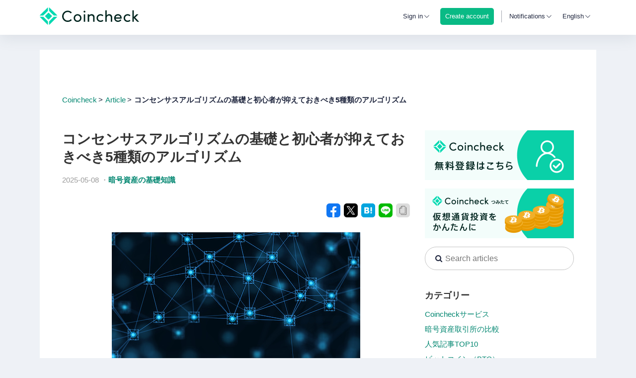

--- FILE ---
content_type: text/html; charset=utf-8
request_url: https://coincheck.com/ja/article/393
body_size: 27465
content:

<!DOCTYPE HTML>
<html xmlns:fb="http://www.facebook.com/2008/fbml">
<head prefix="og: http://ogp.me/ns# fb: http://ogp.me/ns/fb#">
    <script>if(console in window){console.log=function(){}}else{console={};console.log=function(){};console.warn=function(){}}</script>
  <meta charset="UTF-8">
  <title>コンセンサスアルゴリズムの基礎と初心者が抑えておきべき5種類のアルゴリズム | Coincheck</title>
  <link rel="stylesheet" href="https://assets.coincheck.com/assets/base-f133d609e210667c0e85eaf10aba21228117d54d3eebe4bb77d9f28bf257ebad.css.gz" debug="false" media="screen" />
  <link rel="stylesheet" href="https://assets.coincheck.com/assets/pages/exchange-f849b3c13c82921fc22188f948f2d3abf824cafe4b68b680d8cbaf8a2b58452a.css.gz" debug="false" media="screen" />
<link rel="stylesheet" href="https://assets.coincheck.com/assets/pages/documents-c9de1f665526a71aae5c189c0a55fc61f0cda0d8184d98e4e1d60d6096f44fa9.css.gz" debug="false" media="screen" />
  <script src="https://assets.coincheck.com/assets/base-425827d36d852ffb93685e5e7530b483616f34ec883a4319d4bd6f9e16b2d122.js.gz" debug="false"></script>
  <script src="https://assets.coincheck.com/assets/pages/exchange-f78f0f583e152fa235ca51f99bab70d1aeb59675de57c78bcef18b5a2e8a5a5f.js.gz" debug="false"></script>
<script src="https://assets.coincheck.com/assets/pages/highstock-cb677855789827f7815153b34e9c0507333e9eb2158d4ee58f1d97a269ab2564.js.gz" debug="false"></script>
  <script src="https://assets.coincheck.com/assets/vue.lib-3672ae30b9ad928c0ad7031247ac4603956e66c12fe6339e71bd0aa2fc03c530.js.gz" debug="false"></script>
  <meta name="csrf-param" content="authenticity_token" />
<meta name="csrf-token" content="jlVjOVjP7Ju__41PLP4R_5aS0YAqBRsBldlHhgOqAWu8kz06-K8zj5yldpNuOJZdXPpTnGFFgu--KJxBMaoRMQ" />
  <meta name="rails:flash:notice" content="">
  <meta name="rails:flash:notice_error" content="">

    <link rel="canonical" href="https://coincheck.com/ja/article/393">
    <meta property="og:url" content="https://coincheck.com/article/393">

    <link rel="alternate" href="https://coincheck.com/article/393" hreflang="x-default" />
    <link rel="alternate" href="https://coincheck.com/article/393" hreflang="en" />
    <link rel="alternate" href="https://coincheck.com/ja/article/393" hreflang="ja" />
    <link rel="alternate" href="https://coincheck.com/cn/article/393" hreflang="cn" />
    <link rel="alternate" href="https://coincheck.com/id/article/393" hreflang="id" />


  <meta property="fb:app_id" content="629634010457380"/>
  <meta property="og:site_name" content="coincheck（コインチェック）" />
  <meta property="og:title" content="コンセンサスアルゴリズムの基礎と初心者が抑えておきべき5種類のアルゴリズム | Coincheck" />
    <meta property="og:image" content="https://assets-coincheck.s3.ap-northeast-1.amazonaws.com/uploads/article/image/file/761cbc36-d0eb-400d-8200-9a3ddd5091f5.jpeg" />
  <meta property="og:description" content="コンセンサスアルゴリズムとは「合意方法」の意味を持ち、暗号資産（仮想通貨）ごとに種類が異なります。この記事では「コンセンサスアルゴリズムについて深く知りたい人向け」に、コンセンサスアルゴリズムの5つの種類とブロックチェーンの関連性について解説します。" />
  <meta property="og:type" content="website" />
  <meta property="og:locale" content="ja_JP" />
  <meta name="twitter:card" content="summary_large_image">
  <meta name="twitter:site" content="">
  <meta name="twitter:title" content="コンセンサスアルゴリズムの基礎と初心者が抑えておきべき5種類のアルゴリズム | Coincheck">
  <meta name="twitter:description" content="コンセンサスアルゴリズムとは「合意方法」の意味を持ち、暗号資産（仮想通貨）ごとに種類が異なります。この記事では「コンセンサスアルゴリズムについて深く知りたい人向け」に、コンセンサスアルゴリズムの5つの種類とブロックチェーンの関連性について解説します。">
  <meta name="twitter:image:src" content="https://assets-coincheck.s3.ap-northeast-1.amazonaws.com/uploads/article/image/file/761cbc36-d0eb-400d-8200-9a3ddd5091f5.jpeg">
  <meta name="twitter:domain" content="coincheck.com">

  <meta name="keywords" content="" />
    <meta name="description" content="コンセンサスアルゴリズムとは「合意方法」の意味を持ち、暗号資産（仮想通貨）ごとに種類が異なります。この記事では「コンセンサスアルゴリズムについて深く知りたい人向け」に、コンセンサスアルゴリズムの5つの種類とブロックチェーンの関連性について解説します。" />
  
    <meta name="viewport" content="width=device-width, initial-scale=1.0, maximum-scale=1.0, user-scalable=no"/>
  
  <link href='https://fonts.googleapis.com/css?family=Raleway:300' rel='stylesheet' type='text/css'>
  <link href="https://fonts.googleapis.com/css?family=Oxygen" rel="stylesheet" type='text/css'>
    <meta name="apple-itunes-app" content="app-id=957130004">
    <link rel="apple-touch-icon" href="/images/icons/favicon.png">
    <link href='/images/icons/favicon.png' rel='shortcut icon' type='image/png'>
  <script>
        (function(i,s,o,g,r,a,m){i['GoogleAnalyticsObject']=r;i[r]=i[r]||function(){
    (i[r].q=i[r].q||[]).push(arguments)},i[r].l=1*new Date();a=s.createElement(o),
  m=s.getElementsByTagName(o)[0];a.async=1;a.src=g;m.parentNode.insertBefore(a,m)
  })(window,document,'script','https://www.google-analytics.com/analytics.js','ga');
    ga('set', 'dimension1', 'not_login');
  ga('create', 'UA-53448644-1', 'auto');
  ga('require', 'linkid', 'linkid.js');
  ga('send', 'pageview');



    VueFromAngularCtrlLoader.module("coin").value("current_account", null)
      .value("current_user", null)
      .value("current_iam_user", null)
      .value("currentShop", null)
      .value("minConfirmation", 3)
      .value("pageType", "all")
      .value("ios", false)
      .value("android", false)
      .value("socketDomain", "https://ws.coincheck.com")
      .value("env", "production")
      .value("language", "en")
      .value("matchmedia", matchmedia)
      .value("$window", window)

    VueFromAngularPureDefaultMixins.push("AppCommon");
    VueFromAngularDefaultMixins.push("AppCtrl");
    i18next.changeLanguage("en")
  </script>

    <!-- Google Tag Manager -->
<script>(function(w,d,s,l,i){w[l]=w[l]||[];w[l].push({'gtm.start':
new Date().getTime(),event:'gtm.js'});var f=d.getElementsByTagName(s)[0],
j=d.createElement(s),dl=l!='dataLayer'?'&l='+l:'';j.async=true;j.src=
'https://www.googletagmanager.com/gtm.js?id='+i+dl;f.parentNode.insertBefore(j,f);
})(window,document,'script','dataLayer','GTM-KGXLHSS');</script>
<!-- End Google Tag Manager -->



    <!-- Start KARTE Tag -->
    <script>!function(n){var o=window[n]=function(){var n=[].slice.call(arguments);return o.x?o.x.apply(0,n):o.q.push(n)};o.q=[],o.i=Date.now(),o.allow=function(){o.o="allow"},o.deny=function(){o.o="deny"}}("krt")</script>
    <script async src="https://cdn-edge.karte.io/dff5eb55c53c33f014d35880aa9ece4d/edge.js"></script>
    <script src="https://cdn-blocks.karte.io/dff5eb55c53c33f014d35880aa9ece4d/builder.js"></script>
    <!-- End KARTE Tag -->

</head>
  
<body id="" class="gray" data-env="production">
  <!-- Google Tag Manager (noscript) -->
  <noscript><iframe src="https://www.googletagmanager.com/ns.html?id=GTM-KGXLHSS"
  height="0" width="0" style="display:none;visibility:hidden"></iframe></noscript>
  <!-- End Google Tag Manager (noscript) -->
  <div id="vfarp-notice" class="notice">
    <div class="inner"></div>
  </div>

  
  <script>
    VueFromAngularCtrlLoader.module("coin").value("fixHeader", false)
  </script>
  <div id="HeaderCtrl">
  <header class="header" :class="{ 'fixed': isNotPhone }">
    <div class="desktop" v-if="isNotPhone" >
      <div class="header-inner" v-cloak :class="{fixed: fixHeader, 'ec-header': current_user && isECAccount(), 'lending-header': current_user && isLendingAccount()}">
        <div class="rsv-container">
          <div class="for-non-login" v-show="!current_user">
            <div class="logo">
              <a href="/" class="raleway">
                <img src="/images/logos/logo.svg" alt="Coincheck Logo">
              </a>
            </div>
            <div class="right">
              <div class="popup-box no-select" :class="{open: showLoginMenu}" @mouseenter="showLoginMenu = true" @mouseleave="showLoginMenu = false" @click="showLoginMenu = !showLoginMenu">
                <a class="login" href="/sessions/signin" v-if="!isTablet">Sign in</a>
                <span class="login" v-if="isTablet">Sign in</span>
                <div class="arrow-down">
                  <i class="cc-icon_down"></i>
                </div>
                <div class="popup-menu login">
                  <a class="row" href="/sessions/signin?account_type=consumer">Exchange</a>
                  <a class="row" href="/sessions/signin?account_type=lending">Lending</a>
                </div>
              </div>
                <div class="popup-box no-select">
                  <a class="register" href="/registrations">
                    <div class="register-wrap">Create account</div>
                  </a>
                </div>
              <span class="separator"></span>
              <div class="popup-box" :class="{open: showNotificationMenu}" @mouseenter="showNotificationMenu = true" @mouseleave="showNotificationMenu = false" @click="showNotificationMenu = !showNotificationMenu">
  <span class="notification no-select">Notifications</span>
  <div class="arrow-down">
    <i class="cc-icon_down"></i>
  </div>
  <div class="popup-menu notification" v-if="!loadingFeed">
    <p class="row border notification-header">Notifications</p>
    <a class="row border" v-for="article in $filters.reverse(notifications)" :href="article.news_url" target="_blank">
      <div
        class="notification-icon icon-font"
        :class=`cc-icon_${$filters.notificationIconNameFilter(article.article_type)}`></div>
      <p class="notification-article">{{article.title}}</p>
      <span class="timestamp date oxygen">{{$filters.date(article.date, 'YYYY/MM/dd HH:mm')}}</span>
    </a>
    <a class="row all-notifications" href="https://corporate.coincheck.com/news" target="_blank"><p>View all notifications</p></a>
  </div>
  <div class="popup-menu notification loading" v-if="loadingFeed">
    <p class="row notification-header">Notifications</p>
    <p class="spinner">
      <svg width="30px" height="30px" viewBox="0 0 30 30" version="1.1" xmlns="http://www.w3.org/2000/svg" xmlns:xlink="http://www.w3.org/1999/xlink">
    <g stroke="none" stroke-width="1" fill="none" fill-rule="evenodd">
        <g id="S0105" transform="translate(-1111.000000, -145.000000)" fill="#50B8E4">
            <g id="Dropdown" transform="translate(966.000000, 51.000000)">
                <path d="M150.350681,120.484141 L150.350681,122.517127 C150.35423,122.81811 150.155348,123.084143 149.86532,123.166367 C149.575292,123.248591 149.266048,123.126614 149.110627,122.868687 C149.05171,122.727457 149.015543,122.577811 149.003469,122.425297 C148.987987,121.951601 148.987987,121.477601 148.987987,120.988447 C148.987987,120.346547 148.972505,119.704344 148.972505,119.079113 C148.944744,118.878752 149.010355,118.676724 149.150595,118.530746 C149.290834,118.384768 149.490278,118.310894 149.69195,118.330229 L153.014446,118.330229 C153.199201,118.313726 153.382397,118.375503 153.519289,118.500472 C153.656181,118.62544 153.734165,118.802092 153.734194,118.987283 C153.742734,119.176384 153.667943,119.359742 153.529511,119.489089 C153.391078,119.618436 153.202875,119.680811 153.014446,119.659793 L151.452918,119.659793 C151.635056,119.811327 151.759213,119.919523 151.896727,120.026506 C157.088901,123.815825 164.218624,123.504732 169.059873,119.277623 C171.439031,117.23912 173.013073,114.421178 173.499785,111.329033 C174.073106,108.119292 173.458147,104.810921 171.769476,102.02027 C171.524501,101.592337 171.539983,101.25593 171.830189,101.011353 C171.978507,100.881887 172.177896,100.827072 172.371691,100.862486 C172.565485,100.8979 172.732499,101.019672 172.825268,101.193195 C173.161746,101.773233 173.468339,102.370045 173.74385,102.981302 C174.664907,105.034868 175.089777,107.275769 174.984208,109.523348 C174.877389,113.039071 173.514207,116.40063 171.141101,119.000315 C168.991764,121.439888 166.086882,123.091647 162.888742,123.692732 C158.311013,124.579512 154.192574,123.541197 150.53373,120.651132 C150.519159,120.606277 150.457839,120.560514 150.350681,120.484141 Z M168.355911,98.1518977 C168.095758,97.968541 167.835301,97.7697278 167.559665,97.586371 C161.756104,93.7542935 153.996379,94.8789227 149.523776,100.200341 C148.114453,101.86028 147.131774,103.838253 146.660873,105.962894 C146.329572,107.447084 146.241611,108.9751 146.400416,110.487411 C146.598901,112.429646 147.226353,114.303762 148.23758,115.974777 C148.283418,116.051151 148.314077,116.112371 148.359005,116.188744 C148.53589,116.509612 148.419574,116.912873 148.098851,117.090677 C147.949239,117.174774 147.771834,117.194612 147.607294,117.145645 C147.442753,117.096677 147.305182,116.983102 147.226108,116.830947 C146.889855,116.271556 146.58324,115.694932 146.307526,115.103454 C145.300934,112.892186 144.864116,110.464737 145.036812,108.041947 C145.214165,105.027808 146.315223,102.140936 148.190831,99.7724075 C150.16236,97.1774405 152.958853,95.328614 156.121413,94.5293144 C161.005438,93.2912777 165.491491,94.2235178 169.472112,97.3417944 C169.532825,97.3875578 169.593537,97.4327151 169.686427,97.5099977 C169.686427,97.4030143 169.701909,97.3417944 169.701909,97.265421 L169.701909,95.4773141 C169.697486,95.300318 169.764895,95.129049 169.888827,95.002408 C170.012759,94.8757671 170.182694,94.8045037 170.360034,94.8048041 C170.72747,94.8015996 171.028476,95.095344 171.03364,95.4621607 C171.048818,96.6085695 171.048818,97.7549784 171.03364,98.9013873 C171.042818,99.0783793 170.9764,99.2509574 170.850876,99.3762773 C170.725352,99.5015972 170.552492,99.5679067 170.375212,99.5587439 L166.930683,99.5587439 C166.567043,99.5587439 166.272255,99.2644353 166.272255,98.9013873 C166.272255,98.5383393 166.567043,98.2440307 166.930683,98.2440307 C167.405152,98.2288773 167.879924,98.2440307 168.354393,98.2440307 C168.345657,98.2143513 168.345657,98.1827894 168.354393,98.15311 L168.355911,98.1518977 Z" id="loading"></path>
            </g>
        </g>
    </g>
</svg>

    </p>
    <p class="message"><span>Loading</span></p>
  </div>
</div>

              <div class="popup-box no-select" :class="{open: showLanguageMenu}" @mouseenter="showLanguageMenu = true" @mouseleave="showLanguageMenu = false"  @click="showLanguageMenu = !showLanguageMenu">
                <span class="lang">{{ languageName(language) }}</span>
                <div class="arrow-down">
                  <i class="cc-icon_down"></i>
                </div>
                <div class="popup-menu lang">
                  <a class="row" v-for="langItem in languageMenu" @click="languageLocation(langItem)">{{ languageName(langItem) }}</a>
                </div>
              </div>
            </div>
          </div>


          <div class="ec-header-inner" v-if="current_user && isECAccount()" v-cloak>
            <div class="logo">
              <a href="/payment" class="raleway" >
                <img src="/images/logos/logo_payment4.svg">
              </a>
            </div>
            <div class="for-login" >
              <div class="account-info" :class="{open: showAccountInfoMenu}" @mouseenter="showAccountInfoMenu = true" @mouseleave="showAccountInfoMenu = false">
                <div class="account-type">Payment
                  
                </div>
                <i class="fa fa-caret-down"></i>
                <div class="account-info-menu">
                  <a class="row identity" href="/accounts/change/with/consumer" data-method="POST">Exchange</a>
                  <a class="row identity" href="/accounts/change/with/lending" data-method="POST">Lending</a>
                  <a class="row identity" href="/exchange/transfers">Account Transfer</a>
                    <a class="row identity alert" href="/accounts/info">Identity</a>
                  <a class="row signout" href="/sessions/signout">Signout</a>
                </div>
              </div>
              <div class="balance-ec" v-if="current_account">
                <div class="row btc">
                  <p class="num" v-cloak>{{$filters.fraction(current_account.balance.btc, 8)}}</p>
                  <p class="unit">BTC</p>
                </div>
                <div class="row jpy">
                  <span class="num" v-cloak>{{$filters.fraction(current_account.balance.jpy, 8)}}</span>
                  <span class="unit">JPY</span>
                </div>
              </div>
            </div>
          </div>

          <div class="consumer-header-inner" v-if="current_user && isConsumerAccount()" v-cloak>
            <div class="for-login">
              <div class="logo">
                <a href="/" class="oxygen">
                  <img src="/images/logos/logo.svg" alt="Coincheck Logo">
                </a>
              </div>
              <div class="right">
                
                
                <div class="popup-box" :class="{open: showBalanceDetail}" @mouseenter="showBalanceDetail = true" @mouseleave="showBalanceDetail = false">
                  <div class="balance-wrap" :class="{ 'show-balance': headerBalanceCtrl.isShowBalance }">
                    <i class="balance-box icon-font cc-icon_box no-select" :class="{ 'show-balance': headerBalanceCtrl.isShowBalance }"></i>
                    &nbsp;Net Assets
                    <span class="num oxygen" v-if="balance && balance.net_assets" v-cloak>¥ {{ $filters.cut_decimal_zero($filters.number(balance.net_assets.jpy, 1)) }}</span>
                    <div class="arrow-down no-select">
                      <i class="cc-icon_down"></i>
                    </div>
                    <script>
  VueFromAngularCtrlLoader.module("coin").value("currencyIcons", {"jpy":"icon_jpy_B2oayzEaxL7Gr7Tr0YnK4zj1KjB6CgrB.svg","btc":"icon_btc_CbeyPRJtFqiAlQmJLflKnnfYMRE98H0s.svg","eth":"icon_eth_Uqq7Vwh1gjvzuv8Mf1Zn6eqPRWFJc12s.svg","etc":"icon_etc_Rf40JnydLwYlChZfj3iGQbenbAoJHWNP.svg","lsk":"icon_lsk_drN6RraU8UYNiyDP8nWHicZZiShVDs6S.svg","xrp":"icon_xrp_E3gMJ4etnuGfiAGmJkdLHcuamA2HXVdK.svg","xem":"icon_xem_F5PVZDLNMitQPPT0ADeEemkwp43F0oTk.svg","ltc":"icon_ltc_eCWkHMqz5cSVBoHpPE9K6ZrwDl8QfDh4.svg","bch":"icon_bch_Xafxnl3eGvOTa3JMJajtI4JX4r9Xo7GL.svg","mona":"icon_mona_eMcvrXnLn7VWBHWDAyK7qivj8khIsrAg.svg","xlm":"icon_xlm_PXIQRZWYaA33Foena2djgSFkb645ORE8.svg","qtum":"icon_qtum_7b3c2f091d5ba37094d7ec8c8fb99338.svg","bat":"icon_bat_JwAQ4hfU94ziTrqBYgjaVDhibVDay75C.svg","iost":"icon_iost_kQK2O9rrYXpsDqTiRQVoP6ME57iDqDLH.svg","enj":"icon_enj_xMvRFoMruajwd258Xh72cBiAbHXTF1zC.svg","sand":"icon_sand_t7bjs4Tg9bycWH9OA6OMOqio3C75a6w8.svg","xym":"icon_xym_Ug2va9J6Mxl41VN7ulkFyDfzjxXHPNak.svg","dot":"icon_dot_dXEDle69Z6P5Z040UF0rZHXYwwo3UHcS.svg","flr":"icon_dot_dXEDle69Z6P5Z040UF0rZHXYwwo3UHcS.svg","fnct":"icon_fnct_bL7WPQrKqhrmN343yypuiJs6HnNC29vA.svg","chz":"icon_chz_wBWMOA4T45bJKEXJL8GyQ.svg","link":"icon_link_xXI5yVTHLV9TAqi8mTljQ.svg","dai":"icon_dai_IqK4jIcbT68rpblEvw6Td9NKlPm9z1Sl.svg","matic":"icon_matic_ac76bcd3-60c5-4ff8-9243-f882bbe19974.svg","ape":"icon_ape_UN7u2ZroWR3KBlLfGtnQACzeQ4nTJHjW.svg","axs":"icon_axs_JrK66dmdx2LxjnQ1p5bnsj3BeGAvCLvE.svg","imx":"icon_imx_onP5OYdXLgJqgwZqkhjMd8yOpzen4Md8.svg","wbtc":"icon_wbtc_keasc3hrhTxAOu9XIHiudFlTykJ8HTCo.svg","shib":"icon_shib_wkteoqlzit9dh1l9jhotm4tnelj5hreg.svg","avax":"icon_avax_LJPISoxW2pGYAKQJO1luAGroGY4sh2Sl.svg","bril":"icon_bril_9ae1e142-206e-42b3-be9a-f238f85393d6.svg","bc":"icon_bc_b8f4cd33-7ed1-45b8-9442-8c02d9432eb4.svg","doge":"icon_doge_f6963378-42f1-4c8e-ad6e-f0d0822733ae.svg","sol":"icon_solana_e3f2e4ee-061d-4ae9-89ae-3f1aa05b0329.svg","grt":"icon_grt_5fe3e65d-f3bd-4187-91de-9921d6b6b9f9.svg","mana":"icon_mana_3d280d4d-aa78-4f4a-b049-3bfe155d2ae6.svg","mask":"icon_mask_0afc2ba1-a410-42f5-baee-32cf9325425e.svg","pepe":"icon_pepe_75e62212-b776-47a0-812a-48f6c92161c5.svg","fpl":"icon_fpl_f50833d5-8bde-4f35-bda2-882b746d3368.svg"})
</script>
<div class="balance-detail" @click="$event.stopPropagation()" :class="{ 'overflow-scroll': headerBalanceCtrl.availableCurrencyLength(currency_order, balance) > 4 || isPhone && !ios && !android }">
  <div class="markets">
    <div class="market">
      <div class="header-row row row-border">
        <span class="title bold">Net Assets</span>
        <div class="toggle-state-wrap column gray right no-select">
          <span>Show in header</span>
          <div class="toggle-state" @click="headerBalanceCtrl.toggleBalanceShowInHeader()" :class="{ 'enable': headerBalanceCtrl.isShowBalance }">
            <div class="toggle-switch"></div>
          </div>
        </div>
      </div>
    </div>
    <div class="market">
      <div class="assets-row row row-border">
        <div>
          <i class="balance-box icon-font cc-icon_box selected"></i>
          <span class="label">&nbsp;Net Assets</span>
        </div>
        <div class="column with-symbol right oxygen">
          <span class="num" v-if="balance?.net_assets">¥ {{ $filters.cut_decimal_zero($filters.number(balance.net_assets.jpy, 1)) }}</span>
        </div>
      </div>
    </div>

    <div class="market assets">
      <div class="head row row-border">
        <span class="label"></span>
        <p class="column gray"><span>Available</span></p>
        <p class="column gray"><span>In Use</span></p>
      </div>
      <div v-for="cur in currency_order">
        <div class="row row-border" v-if="headerBalanceCtrl.isAvailableCurrency(balance, cur)">
          <div class="assets-row oxygen">
            <img class="currency-icon" :src=`/images/icons/${balanceDetailCtrl.currencyIcons[cur]}` :alt="cur">
            <span class="label currency-name">{{ cur.toUpperCase() }}</span>
            <div class="column wide"><span class="num" :class="{'large-digits': headerBalanceCtrl.isLargeDigits(balance.coincheck.available[cur])}"><span v-if="cur === 'jpy'">¥ </span>{{ $filters.cut_decimal_zero($filters.number(balance.coincheck.available[cur])) }}</span></div>
            <div class="column wide"><span class="num" :class="{'large-digits': headerBalanceCtrl.isLargeDigits(balance.coincheck.in_use[cur])}"><span v-if="cur === 'jpy'">¥ </span>{{ $filters.cut_decimal_zero($filters.number(balance.coincheck.in_use[cur])) }}</span></div>
          </div>
        </div>
      </div>
    </div>
  </div>
  <div class="clearfix"></div>
</div>

                  </div>
                </div>
                <span class="separator"></span>
                
                <div class="popup-box no-select" :class="{open: showAccountInfoMenu}" @mouseenter="showAccountInfoMenu = true" @mouseleave="showAccountInfoMenu = false" @click="showAccountInfoMenu = !showAccountInfoMenu">
                  <span class="account-type">
                    Exchange
                    
                  </span>
                  <div class="arrow-down">
                    <i class="cc-icon_down"></i>
                  </div>
                  <div class="popup-menu account">
                    <a class="row identity" href="/accounts/change/with/lending" data-method="POST">Lending</a>
                      <a class="row identity alert" href="/accounts/info">Identity</a>
                  </div>
                </div>
                <div class="popup-box" :class="{open: showNotificationMenu}" @mouseenter="showNotificationMenu = true" @mouseleave="showNotificationMenu = false" @click="showNotificationMenu = !showNotificationMenu">
  <span class="notification no-select">Notifications</span>
  <div class="arrow-down">
    <i class="cc-icon_down"></i>
  </div>
  <div class="popup-menu notification" v-if="!loadingFeed">
    <p class="row border notification-header">Notifications</p>
    <a class="row border" v-for="article in $filters.reverse(notifications)" :href="article.news_url" target="_blank">
      <div
        class="notification-icon icon-font"
        :class=`cc-icon_${$filters.notificationIconNameFilter(article.article_type)}`></div>
      <p class="notification-article">{{article.title}}</p>
      <span class="timestamp date oxygen">{{$filters.date(article.date, 'YYYY/MM/dd HH:mm')}}</span>
    </a>
    <a class="row all-notifications" href="https://corporate.coincheck.com/news" target="_blank"><p>View all notifications</p></a>
  </div>
  <div class="popup-menu notification loading" v-if="loadingFeed">
    <p class="row notification-header">Notifications</p>
    <p class="spinner">
      <svg width="30px" height="30px" viewBox="0 0 30 30" version="1.1" xmlns="http://www.w3.org/2000/svg" xmlns:xlink="http://www.w3.org/1999/xlink">
    <g stroke="none" stroke-width="1" fill="none" fill-rule="evenodd">
        <g id="S0105" transform="translate(-1111.000000, -145.000000)" fill="#50B8E4">
            <g id="Dropdown" transform="translate(966.000000, 51.000000)">
                <path d="M150.350681,120.484141 L150.350681,122.517127 C150.35423,122.81811 150.155348,123.084143 149.86532,123.166367 C149.575292,123.248591 149.266048,123.126614 149.110627,122.868687 C149.05171,122.727457 149.015543,122.577811 149.003469,122.425297 C148.987987,121.951601 148.987987,121.477601 148.987987,120.988447 C148.987987,120.346547 148.972505,119.704344 148.972505,119.079113 C148.944744,118.878752 149.010355,118.676724 149.150595,118.530746 C149.290834,118.384768 149.490278,118.310894 149.69195,118.330229 L153.014446,118.330229 C153.199201,118.313726 153.382397,118.375503 153.519289,118.500472 C153.656181,118.62544 153.734165,118.802092 153.734194,118.987283 C153.742734,119.176384 153.667943,119.359742 153.529511,119.489089 C153.391078,119.618436 153.202875,119.680811 153.014446,119.659793 L151.452918,119.659793 C151.635056,119.811327 151.759213,119.919523 151.896727,120.026506 C157.088901,123.815825 164.218624,123.504732 169.059873,119.277623 C171.439031,117.23912 173.013073,114.421178 173.499785,111.329033 C174.073106,108.119292 173.458147,104.810921 171.769476,102.02027 C171.524501,101.592337 171.539983,101.25593 171.830189,101.011353 C171.978507,100.881887 172.177896,100.827072 172.371691,100.862486 C172.565485,100.8979 172.732499,101.019672 172.825268,101.193195 C173.161746,101.773233 173.468339,102.370045 173.74385,102.981302 C174.664907,105.034868 175.089777,107.275769 174.984208,109.523348 C174.877389,113.039071 173.514207,116.40063 171.141101,119.000315 C168.991764,121.439888 166.086882,123.091647 162.888742,123.692732 C158.311013,124.579512 154.192574,123.541197 150.53373,120.651132 C150.519159,120.606277 150.457839,120.560514 150.350681,120.484141 Z M168.355911,98.1518977 C168.095758,97.968541 167.835301,97.7697278 167.559665,97.586371 C161.756104,93.7542935 153.996379,94.8789227 149.523776,100.200341 C148.114453,101.86028 147.131774,103.838253 146.660873,105.962894 C146.329572,107.447084 146.241611,108.9751 146.400416,110.487411 C146.598901,112.429646 147.226353,114.303762 148.23758,115.974777 C148.283418,116.051151 148.314077,116.112371 148.359005,116.188744 C148.53589,116.509612 148.419574,116.912873 148.098851,117.090677 C147.949239,117.174774 147.771834,117.194612 147.607294,117.145645 C147.442753,117.096677 147.305182,116.983102 147.226108,116.830947 C146.889855,116.271556 146.58324,115.694932 146.307526,115.103454 C145.300934,112.892186 144.864116,110.464737 145.036812,108.041947 C145.214165,105.027808 146.315223,102.140936 148.190831,99.7724075 C150.16236,97.1774405 152.958853,95.328614 156.121413,94.5293144 C161.005438,93.2912777 165.491491,94.2235178 169.472112,97.3417944 C169.532825,97.3875578 169.593537,97.4327151 169.686427,97.5099977 C169.686427,97.4030143 169.701909,97.3417944 169.701909,97.265421 L169.701909,95.4773141 C169.697486,95.300318 169.764895,95.129049 169.888827,95.002408 C170.012759,94.8757671 170.182694,94.8045037 170.360034,94.8048041 C170.72747,94.8015996 171.028476,95.095344 171.03364,95.4621607 C171.048818,96.6085695 171.048818,97.7549784 171.03364,98.9013873 C171.042818,99.0783793 170.9764,99.2509574 170.850876,99.3762773 C170.725352,99.5015972 170.552492,99.5679067 170.375212,99.5587439 L166.930683,99.5587439 C166.567043,99.5587439 166.272255,99.2644353 166.272255,98.9013873 C166.272255,98.5383393 166.567043,98.2440307 166.930683,98.2440307 C167.405152,98.2288773 167.879924,98.2440307 168.354393,98.2440307 C168.345657,98.2143513 168.345657,98.1827894 168.354393,98.15311 L168.355911,98.1518977 Z" id="loading"></path>
            </g>
        </g>
    </g>
</svg>

    </p>
    <p class="message"><span>Loading</span></p>
  </div>
</div>

                <div class="popup-box no-select" :class="{open: showLanguageMenu}" @mouseenter="showLanguageMenu = true" @mouseleave="showLanguageMenu = false" @click="showLanguageMenu = !showLanguageMenu">
                  <span class="lang">{{ languageName(language) }}</span>
                  <div class="arrow-down">
                    <i class="cc-icon_down"></i>
                  </div>
                  <div class="popup-menu lang">
                    <a class="row" v-for="langItem in languageMenu" @click="languageLocation(langItem)">{{ languageName(langItem) }}</a>
                  </div>
                </div>
              </div>
            </div>
          </div>

          <div class="consumer-header-inner" v-if="current_user && isLendingAccount()" v-cloak>
            <div class="logo">
              <a href="/lending/home" class="raleway">
                <img src="/images/logos/logo.svg">
              </a>
            </div>
            <div class="for-login" >
              <div class="account-info" :class="{open: showAccountInfoMenu}" @mouseenter="showAccountInfoMenu = true" @mouseleave="showAccountInfoMenu = false">
                <div class="account-type">Lending
                  
                </div>
                <i class="fa fa-caret-down"></i>
                <div class="account-info-menu">
                  <a class="row identity" href="/accounts/change/with/consumer" data-method="POST">Exchange</a>
                  <a class="row identity" href="/exchange/transfers">Account Transfer</a>
                    <a class="row identity alert" href="/accounts/info">Identity</a>
                  <a class="row signout" href="/sessions/signout">Signout</a>
                </div>
              </div>
            </div>
          </div>
          <div class="clearfix"></div>
        </div>
      </div>
      <div class="dummy-header" v-show="fixHeader"></div>
    </div>
    <div class="mobile" v-if="isPhone && !ios && !android" v-cloak>
      <div class="mobile-inner" :class="{ 'ec': isECHeader(), 'lending': isLendingHeader() }">
        <div class="consumer-header" v-if="isAllowSideBarAccount()">
          <a href="/" class="logo">
            <img src="/images/logos/logo_no_text.svg" alt="Coincheck Logo">
          </a>
          <div class="mobile-menu" v-if="current_user">
            
            
            <div class="balance-wrap" :class="{ 'show-balance': showBalanceDetail }" @click="showBalanceDetail = !showBalanceDetail; showAccountInfoMenu = false; hideMobileMenu(); headerBalanceCtrl.openBalanceDetail(showBalanceDetail)">
              <div class="net-assets-title">Net Assets</div>
              <div class="close-balance-dummy"></div>
            </div>
            <span class="separator"></span>
            
            <div class="popup-box no-select" :class="{open: showAccountInfoMenu}" @mouseenter="showAccountInfoMenu = true" @mouseleave="showAccountInfoMenu = false" @click="showAccountInfoMenu = !showAccountInfoMenu">
              <span class="account-type">Exchange
                
              </span>
              <div class="arrow-down">
                <i class="cc-icon_down"></i>
              </div>
              <div class="close-account-menu-dummy"></div>
              <div class="popup-menu account">
                <a class="row" href="/accounts/change/with/lending" data-method="POST">Lending</a>
                  <a class="row identity alert" href="/accounts/info">Identity</a>
              </div>
            </div>
            <div class="burger" @click.stop="toggleMobileMenu(); showBalanceDetail = false; showAccountInfoMenu = false;" v-if="newSidebarExists()">
              <i class="icon-font" :class="{ 'cc-icon_no': showSidebar, 'cc-icon_burger': !showSidebar }"></i>
            </div>
            <div class="balance-detail-wrap" :class="{open: showBalanceDetail}">
              <script>
  VueFromAngularCtrlLoader.module("coin").value("currencyIcons", {"jpy":"icon_jpy_B2oayzEaxL7Gr7Tr0YnK4zj1KjB6CgrB.svg","btc":"icon_btc_CbeyPRJtFqiAlQmJLflKnnfYMRE98H0s.svg","eth":"icon_eth_Uqq7Vwh1gjvzuv8Mf1Zn6eqPRWFJc12s.svg","etc":"icon_etc_Rf40JnydLwYlChZfj3iGQbenbAoJHWNP.svg","lsk":"icon_lsk_drN6RraU8UYNiyDP8nWHicZZiShVDs6S.svg","xrp":"icon_xrp_E3gMJ4etnuGfiAGmJkdLHcuamA2HXVdK.svg","xem":"icon_xem_F5PVZDLNMitQPPT0ADeEemkwp43F0oTk.svg","ltc":"icon_ltc_eCWkHMqz5cSVBoHpPE9K6ZrwDl8QfDh4.svg","bch":"icon_bch_Xafxnl3eGvOTa3JMJajtI4JX4r9Xo7GL.svg","mona":"icon_mona_eMcvrXnLn7VWBHWDAyK7qivj8khIsrAg.svg","xlm":"icon_xlm_PXIQRZWYaA33Foena2djgSFkb645ORE8.svg","qtum":"icon_qtum_7b3c2f091d5ba37094d7ec8c8fb99338.svg","bat":"icon_bat_JwAQ4hfU94ziTrqBYgjaVDhibVDay75C.svg","iost":"icon_iost_kQK2O9rrYXpsDqTiRQVoP6ME57iDqDLH.svg","enj":"icon_enj_xMvRFoMruajwd258Xh72cBiAbHXTF1zC.svg","sand":"icon_sand_t7bjs4Tg9bycWH9OA6OMOqio3C75a6w8.svg","xym":"icon_xym_Ug2va9J6Mxl41VN7ulkFyDfzjxXHPNak.svg","dot":"icon_dot_dXEDle69Z6P5Z040UF0rZHXYwwo3UHcS.svg","flr":"icon_dot_dXEDle69Z6P5Z040UF0rZHXYwwo3UHcS.svg","fnct":"icon_fnct_bL7WPQrKqhrmN343yypuiJs6HnNC29vA.svg","chz":"icon_chz_wBWMOA4T45bJKEXJL8GyQ.svg","link":"icon_link_xXI5yVTHLV9TAqi8mTljQ.svg","dai":"icon_dai_IqK4jIcbT68rpblEvw6Td9NKlPm9z1Sl.svg","matic":"icon_matic_ac76bcd3-60c5-4ff8-9243-f882bbe19974.svg","ape":"icon_ape_UN7u2ZroWR3KBlLfGtnQACzeQ4nTJHjW.svg","axs":"icon_axs_JrK66dmdx2LxjnQ1p5bnsj3BeGAvCLvE.svg","imx":"icon_imx_onP5OYdXLgJqgwZqkhjMd8yOpzen4Md8.svg","wbtc":"icon_wbtc_keasc3hrhTxAOu9XIHiudFlTykJ8HTCo.svg","shib":"icon_shib_wkteoqlzit9dh1l9jhotm4tnelj5hreg.svg","avax":"icon_avax_LJPISoxW2pGYAKQJO1luAGroGY4sh2Sl.svg","bril":"icon_bril_9ae1e142-206e-42b3-be9a-f238f85393d6.svg","bc":"icon_bc_b8f4cd33-7ed1-45b8-9442-8c02d9432eb4.svg","doge":"icon_doge_f6963378-42f1-4c8e-ad6e-f0d0822733ae.svg","sol":"icon_solana_e3f2e4ee-061d-4ae9-89ae-3f1aa05b0329.svg","grt":"icon_grt_5fe3e65d-f3bd-4187-91de-9921d6b6b9f9.svg","mana":"icon_mana_3d280d4d-aa78-4f4a-b049-3bfe155d2ae6.svg","mask":"icon_mask_0afc2ba1-a410-42f5-baee-32cf9325425e.svg","pepe":"icon_pepe_75e62212-b776-47a0-812a-48f6c92161c5.svg","fpl":"icon_fpl_f50833d5-8bde-4f35-bda2-882b746d3368.svg"})
</script>
<div class="balance-detail" @click="$event.stopPropagation()" :class="{ 'overflow-scroll': headerBalanceCtrl.availableCurrencyLength(currency_order, balance) > 4 || isPhone && !ios && !android }">
  <div class="markets">
    <div class="market">
      <div class="header-row row row-border">
        <span class="title bold">Net Assets</span>
        <div class="toggle-state-wrap column gray right no-select">
          <span>Show in header</span>
          <div class="toggle-state" @click="headerBalanceCtrl.toggleBalanceShowInHeader()" :class="{ 'enable': headerBalanceCtrl.isShowBalance }">
            <div class="toggle-switch"></div>
          </div>
        </div>
      </div>
    </div>
    <div class="market">
      <div class="assets-row row row-border">
        <div>
          <i class="balance-box icon-font cc-icon_box selected"></i>
          <span class="label">&nbsp;Net Assets</span>
        </div>
        <div class="column with-symbol right oxygen">
          <span class="num" v-if="balance?.net_assets">¥ {{ $filters.cut_decimal_zero($filters.number(balance.net_assets.jpy, 1)) }}</span>
        </div>
      </div>
    </div>

    <div class="market assets">
      <div class="head row row-border">
        <span class="label"></span>
        <p class="column gray"><span>Available</span></p>
        <p class="column gray"><span>In Use</span></p>
      </div>
      <div v-for="cur in currency_order">
        <div class="row row-border" v-if="headerBalanceCtrl.isAvailableCurrency(balance, cur)">
          <div class="assets-row oxygen">
            <img class="currency-icon" :src=`/images/icons/${balanceDetailCtrl.currencyIcons[cur]}` :alt="cur">
            <span class="label currency-name">{{ cur.toUpperCase() }}</span>
            <div class="column wide"><span class="num" :class="{'large-digits': headerBalanceCtrl.isLargeDigits(balance.coincheck.available[cur])}"><span v-if="cur === 'jpy'">¥ </span>{{ $filters.cut_decimal_zero($filters.number(balance.coincheck.available[cur])) }}</span></div>
            <div class="column wide"><span class="num" :class="{'large-digits': headerBalanceCtrl.isLargeDigits(balance.coincheck.in_use[cur])}"><span v-if="cur === 'jpy'">¥ </span>{{ $filters.cut_decimal_zero($filters.number(balance.coincheck.in_use[cur])) }}</span></div>
          </div>
        </div>
      </div>
    </div>
  </div>
  <div class="clearfix"></div>
</div>

            </div>
          </div>
          <div class="mobile-menu" v-if="!current_user">
            <div class="popup-box no-select" :class="{open: showLoginMenu}" @click="showLoginMenu = !showLoginMenu">
              <span class="login">Sign in</span>
              <div class="arrow-down">
                <i class="cc-icon_down"></i>
              </div>
              <div class="popup-menu login">
                <a class="row" href="/sessions/signin?account_type=consumer">Exchange</a>
                <a class="row" href="/sessions/signin?account_type=lending">Lending</a>
              </div>
            </div>
              <div class="popup-box no-select">
                <a class="row" href="/registrations">
                  <div class="register-wrap">
                    <span class="register" href="/registrations" >Create account</span>
                  </div>
                </a>
              </div>
            <div class="burger" @click.stop="toggleMobileMenu()" v-if="newSidebarExists()">
              <i class="icon-font" :class="{ 'cc-icon_no': showSidebar, 'cc-icon_burger': !showSidebar }"></i>
            </div>
            <div class="balance-detail-wrap" :class="{open: showBalanceDetail}">
              <script>
  VueFromAngularCtrlLoader.module("coin").value("currencyIcons", {"jpy":"icon_jpy_B2oayzEaxL7Gr7Tr0YnK4zj1KjB6CgrB.svg","btc":"icon_btc_CbeyPRJtFqiAlQmJLflKnnfYMRE98H0s.svg","eth":"icon_eth_Uqq7Vwh1gjvzuv8Mf1Zn6eqPRWFJc12s.svg","etc":"icon_etc_Rf40JnydLwYlChZfj3iGQbenbAoJHWNP.svg","lsk":"icon_lsk_drN6RraU8UYNiyDP8nWHicZZiShVDs6S.svg","xrp":"icon_xrp_E3gMJ4etnuGfiAGmJkdLHcuamA2HXVdK.svg","xem":"icon_xem_F5PVZDLNMitQPPT0ADeEemkwp43F0oTk.svg","ltc":"icon_ltc_eCWkHMqz5cSVBoHpPE9K6ZrwDl8QfDh4.svg","bch":"icon_bch_Xafxnl3eGvOTa3JMJajtI4JX4r9Xo7GL.svg","mona":"icon_mona_eMcvrXnLn7VWBHWDAyK7qivj8khIsrAg.svg","xlm":"icon_xlm_PXIQRZWYaA33Foena2djgSFkb645ORE8.svg","qtum":"icon_qtum_7b3c2f091d5ba37094d7ec8c8fb99338.svg","bat":"icon_bat_JwAQ4hfU94ziTrqBYgjaVDhibVDay75C.svg","iost":"icon_iost_kQK2O9rrYXpsDqTiRQVoP6ME57iDqDLH.svg","enj":"icon_enj_xMvRFoMruajwd258Xh72cBiAbHXTF1zC.svg","sand":"icon_sand_t7bjs4Tg9bycWH9OA6OMOqio3C75a6w8.svg","xym":"icon_xym_Ug2va9J6Mxl41VN7ulkFyDfzjxXHPNak.svg","dot":"icon_dot_dXEDle69Z6P5Z040UF0rZHXYwwo3UHcS.svg","flr":"icon_dot_dXEDle69Z6P5Z040UF0rZHXYwwo3UHcS.svg","fnct":"icon_fnct_bL7WPQrKqhrmN343yypuiJs6HnNC29vA.svg","chz":"icon_chz_wBWMOA4T45bJKEXJL8GyQ.svg","link":"icon_link_xXI5yVTHLV9TAqi8mTljQ.svg","dai":"icon_dai_IqK4jIcbT68rpblEvw6Td9NKlPm9z1Sl.svg","matic":"icon_matic_ac76bcd3-60c5-4ff8-9243-f882bbe19974.svg","ape":"icon_ape_UN7u2ZroWR3KBlLfGtnQACzeQ4nTJHjW.svg","axs":"icon_axs_JrK66dmdx2LxjnQ1p5bnsj3BeGAvCLvE.svg","imx":"icon_imx_onP5OYdXLgJqgwZqkhjMd8yOpzen4Md8.svg","wbtc":"icon_wbtc_keasc3hrhTxAOu9XIHiudFlTykJ8HTCo.svg","shib":"icon_shib_wkteoqlzit9dh1l9jhotm4tnelj5hreg.svg","avax":"icon_avax_LJPISoxW2pGYAKQJO1luAGroGY4sh2Sl.svg","bril":"icon_bril_9ae1e142-206e-42b3-be9a-f238f85393d6.svg","bc":"icon_bc_b8f4cd33-7ed1-45b8-9442-8c02d9432eb4.svg","doge":"icon_doge_f6963378-42f1-4c8e-ad6e-f0d0822733ae.svg","sol":"icon_solana_e3f2e4ee-061d-4ae9-89ae-3f1aa05b0329.svg","grt":"icon_grt_5fe3e65d-f3bd-4187-91de-9921d6b6b9f9.svg","mana":"icon_mana_3d280d4d-aa78-4f4a-b049-3bfe155d2ae6.svg","mask":"icon_mask_0afc2ba1-a410-42f5-baee-32cf9325425e.svg","pepe":"icon_pepe_75e62212-b776-47a0-812a-48f6c92161c5.svg","fpl":"icon_fpl_f50833d5-8bde-4f35-bda2-882b746d3368.svg"})
</script>
<div class="balance-detail" @click="$event.stopPropagation()" :class="{ 'overflow-scroll': headerBalanceCtrl.availableCurrencyLength(currency_order, balance) > 4 || isPhone && !ios && !android }">
  <div class="markets">
    <div class="market">
      <div class="header-row row row-border">
        <span class="title bold">Net Assets</span>
        <div class="toggle-state-wrap column gray right no-select">
          <span>Show in header</span>
          <div class="toggle-state" @click="headerBalanceCtrl.toggleBalanceShowInHeader()" :class="{ 'enable': headerBalanceCtrl.isShowBalance }">
            <div class="toggle-switch"></div>
          </div>
        </div>
      </div>
    </div>
    <div class="market">
      <div class="assets-row row row-border">
        <div>
          <i class="balance-box icon-font cc-icon_box selected"></i>
          <span class="label">&nbsp;Net Assets</span>
        </div>
        <div class="column with-symbol right oxygen">
          <span class="num" v-if="balance?.net_assets">¥ {{ $filters.cut_decimal_zero($filters.number(balance.net_assets.jpy, 1)) }}</span>
        </div>
      </div>
    </div>

    <div class="market assets">
      <div class="head row row-border">
        <span class="label"></span>
        <p class="column gray"><span>Available</span></p>
        <p class="column gray"><span>In Use</span></p>
      </div>
      <div v-for="cur in currency_order">
        <div class="row row-border" v-if="headerBalanceCtrl.isAvailableCurrency(balance, cur)">
          <div class="assets-row oxygen">
            <img class="currency-icon" :src=`/images/icons/${balanceDetailCtrl.currencyIcons[cur]}` :alt="cur">
            <span class="label currency-name">{{ cur.toUpperCase() }}</span>
            <div class="column wide"><span class="num" :class="{'large-digits': headerBalanceCtrl.isLargeDigits(balance.coincheck.available[cur])}"><span v-if="cur === 'jpy'">¥ </span>{{ $filters.cut_decimal_zero($filters.number(balance.coincheck.available[cur])) }}</span></div>
            <div class="column wide"><span class="num" :class="{'large-digits': headerBalanceCtrl.isLargeDigits(balance.coincheck.in_use[cur])}"><span v-if="cur === 'jpy'">¥ </span>{{ $filters.cut_decimal_zero($filters.number(balance.coincheck.in_use[cur])) }}</span></div>
          </div>
        </div>
      </div>
    </div>
  </div>
  <div class="clearfix"></div>
</div>

            </div>
          </div>
        </div>
        <div class="ec-header" v-show="isECHeader() || isECAccount()">
          <div class="logo">
            <a href="/payment" class="raleway" >
              <img src="/images/logos/logo_payment4.svg">
            </a>
          </div>
        </div>
        <div class="lending-header" v-show="isLendingHeader()">
          <div class="logo">
            <a href="/lending/home" class="raleway">
              <img src="/images/logos/logo.svg">
            </a>
          </div>
        </div>
        <div class="burger ec-lending" @click.stop="toggleMobileMenu()" v-show="isECAccount()">
          <i class="fa fa-bars"></i>
        </div>
        <div class="burger ec-lending lending" @click.stop="toggleMobileMenu()" v-show="isLendingAccount()">
          <i class="fa fa-bars-lending"></i>
        </div>
      </div>
      <div class="dummy-header" :class="{ 'is-ec-lending': isECHeader() || isLendingHeader() }"></div>
    </div>

    <div class="mobile-side-menu" :class="{'open': showingMobileMenu}" v-cloak v-if="isPhone && !ios && !android">
      <div class="dark-background" @click="hideMobileMenu()" v-if="showingMobileMenu" v-cc-swipe-right="() => hideMobileMenu()"></div>
      <div class="menu-content">
        <div class="ec-mobile-header" v-show="isECHeader()">
          <div class="for-login" v-show="isECAccount()">
            <div class="menu" @click="selectMobileMenu()"><svg class="svg-icon-menu" version="1.1" xmlns="http://www.w3.org/2000/svg" xmlns:xlink="http://www.w3.org/1999/xlink" x="0px" y="0px" viewBox="0 0 13 20" xml:space="preserve">
<g>
	<path d="M6.5,10c2.8,0,5-2.2,5-5s-2.2-5-5-5s-5,2.2-5,5S3.7,10,6.5,10z M6.5,2c1.7,0,3,1.3,3,3s-1.3,3-3,3s-3-1.3-3-3S4.8,2,6.5,2z
		"/>
	<path d="M10,11H3c-1.7,0-3,1.3-3,3v5c0,0.6,0.4,1,1,1s1-0.4,1-1v-5c0-0.6,0.4-1,1-1h7c0.6,0,1,0.4,1,1v5c0,0.6,0.4,1,1,1s1-0.4,1-1
		v-5C13,12.3,11.7,11,10,11z"/>
</g>
</svg>
Payment<i class="fa fa-angle-down icon" aria-hidden="true" v-show="!selectMenu"></i><i class="fa fa-angle-up icon" aria-hidden="true" v-show="selectMenu"></i></div>
            <div v-show="selectMenu">
              <div class="menu">Account ID <span class="id" v-cloak v-if="current_account">{{current_account.id}}</span></div>
              <a class="menu" href="/accounts/change/with/consumer" data-method="POST"><svg class="svg-icon-menu" version="1.1" xmlns="http://www.w3.org/2000/svg" xmlns:xlink="http://www.w3.org/1999/xlink" x="0px" y="0px" viewBox="0 0 13 20" xml:space="preserve">
<g>
	<path d="M6.5,10c2.8,0,5-2.2,5-5s-2.2-5-5-5s-5,2.2-5,5S3.7,10,6.5,10z M6.5,2c1.7,0,3,1.3,3,3s-1.3,3-3,3s-3-1.3-3-3S4.8,2,6.5,2z
		"/>
	<path d="M10,11H3c-1.7,0-3,1.3-3,3v5c0,0.6,0.4,1,1,1s1-0.4,1-1v-5c0-0.6,0.4-1,1-1h7c0.6,0,1,0.4,1,1v5c0,0.6,0.4,1,1,1s1-0.4,1-1
		v-5C13,12.3,11.7,11,10,11z"/>
</g>
</svg>
Exchange</a>
              <a class="menu" href="/accounts/change/with/lending" data-method="POST"><svg class="svg-icon-menu" version="1.1" xmlns="http://www.w3.org/2000/svg" xmlns:xlink="http://www.w3.org/1999/xlink" x="0px" y="0px" viewBox="0 0 13 20" xml:space="preserve">
<g>
	<path d="M6.5,10c2.8,0,5-2.2,5-5s-2.2-5-5-5s-5,2.2-5,5S3.7,10,6.5,10z M6.5,2c1.7,0,3,1.3,3,3s-1.3,3-3,3s-3-1.3-3-3S4.8,2,6.5,2z
		"/>
	<path d="M10,11H3c-1.7,0-3,1.3-3,3v5c0,0.6,0.4,1,1,1s1-0.4,1-1v-5c0-0.6,0.4-1,1-1h7c0.6,0,1,0.4,1,1v5c0,0.6,0.4,1,1,1s1-0.4,1-1
		v-5C13,12.3,11.7,11,10,11z"/>
</g>
</svg>
Lending</a>
              <a class="menu border" href="/exchange/transfers" ><i class="fa fa-exchange"></i>Account Transfer</a>
            </div>
            <a class="menu home" href="/payment"><svg class="svg-icon-menu" version="1.1" xmlns="http://www.w3.org/2000/svg" xmlns:xlink="http://www.w3.org/1999/xlink" x="0px" y="0px" viewBox="0 0 20 19.5" xml:space="preserve">
<path d="M19.7,9.6l-8.2-9c-0.8-0.8-2.1-0.8-3,0c0,0,0,0,0,0l-8.2,9c-0.4,0.4-0.3,1,0.1,1.4c0.4,0.3,0.9,0.3,1.3,0v6.4
	c0,1.1,0.9,2,2,2h2c1.1,0,2-0.9,2-2l0-4.5l4.5,0v4.5c0,1.1,0.9,2,2,2h2c1.1,0,2-0.9,2-2V11c0.4,0.4,1,0.3,1.4-0.1
	C20.1,10.6,20.1,10,19.7,9.6L19.7,9.6z M16.3,17.5l-2.1,0V13c0-1.1-0.9-2-2-2H7.8c-1.1,0-2,0.9-2,2l0,4.5l-2.1,0V8.9L10,2l6.3,6.9
	L16.3,17.5z"/>
</svg>
Home</a>
            <a class="menu shop" href="/payment/items" v-cc-select-on-url><svg class="svg-icon-menu" version="1.1" xmlns="http://www.w3.org/2000/svg" xmlns:xlink="http://www.w3.org/1999/xlink" x="0px" y="0px" viewBox="0 0 16 21.2" xml:space="preserve">
<path d="M16,8.5c0.3-2.2-1.4-3.4-3.7-4.2l0.8-3l-1.8-0.5l-0.7,2.9C10,3.6,9.5,3.5,9,3.4l0.7-3L7.9,0L7.1,3C6.7,2.9,3.4,2.1,3.4,2.1
	L3,4.1c0,0,1.4,0.3,1.3,0.3c0.5,0.1,0.9,0.5,0.9,1.1l-2.1,8.3c-0.1,0.4-0.5,0.5-0.8,0.4c0,0,0,0,0,0c0,0-1.3-0.3-1.3-0.3L0,15.9
	l2.4,0.6c0.4,0.1,0.9,0.2,1.3,0.3l-0.8,3l1.8,0.5l0.8-3c0.5,0.1,1,0.3,1.5,0.4l-0.7,3l1.8,0.5l0.8-3c3.1,0.6,5.5,0.4,6.5-2.5
	c0.8-2.3,0-3.6-1.7-4.4C14.9,10.9,15.9,9.8,16,8.5z M11.8,14.4c-0.6,2.3-4.4,1-5.6,0.7l1-4C8.4,11.4,12.4,12,11.8,14.4z M12.3,8.5
	c-0.5,2.1-3.7,1-4.7,0.8l0.9-3.7C9.5,5.8,12.9,6.3,12.3,8.5z"/>
</svg>
Sell Product</a>
            <a class="menu orders" href="/payment/orders" v-cc-select-on-url><svg class="svg-icon-menu" version="1.1" xmlns="http://www.w3.org/2000/svg" xmlns:xlink="http://www.w3.org/1999/xlink" x="0px" y="0px" viewBox="0 0 18.2 20" xml:space="preserve">
<path d="M8.2,5c-0.6,0-1,0.4-1,1c0,0,0,0,0,0v5c0,0.6,0.4,1,1,1c0,0,0,0,0,0h3.6c0.6,0,1-0.4,1-1s-0.4-1-1-1H9.2V6
	C9.2,5.4,8.7,5,8.2,5C8.2,5,8.2,5,8.2,5z"/>
<path d="M8.2,0C5.9,0,3.7,0.8,2,2.2V1c0-0.6-0.4-1-1-1S0,0.5,0,1v3.6c0,0.6,0.4,1,1,1c0,0,0,0,0,0h3.6c0.6,0,1-0.4,1-1s-0.4-1-1-1
	H3.4C6.9,1,11.9,1.7,14.6,5.2s1.9,8.5-1.6,11.2c-3.2,2.4-7.8,2.1-10.6-0.9c-0.4-0.4-1-0.4-1.4,0s-0.4,1,0,1.4l0,0
	c3.8,4,10.1,4.2,14.1,0.4s4.2-10.1,0.4-14.1C13.5,1.1,10.9,0,8.2,0z"/>
</svg>
Sales History</a>
            <a class="menu withdraw" href="/withdraws" v-cc-select-on-url><svg class="svg-icon-menu" version="1.1" xmlns="http://www.w3.org/2000/svg" xmlns:xlink="http://www.w3.org/1999/xlink" x="0px" y="0px" viewBox="0 0 20 20" xml:space="preserve">
<g>
	<path d="M8.2,4.3L9,3.4V6c0,0.6,0.4,1,1,1s1-0.4,1-1V3.4l0.8,0.8c0.2,0.2,0.5,0.3,0.7,0.3s0.5-0.1,0.7-0.3c0.4-0.4,0.4-1,0-1.4
		l-2.5-2.5c-0.4-0.4-1-0.4-1.4,0L6.7,2.8c-0.4,0.4-0.4,1,0,1.4S7.8,4.6,8.2,4.3z"/>
	<path d="M17,8H3c-1.7,0-3,1.3-3,3v6c0,1.7,1.3,3,3,3h14c1.7,0,3-1.3,3-3v-6C20,9.3,18.7,8,17,8z M17,18H3c-0.6,0-1-0.4-1-1v-2h1.4
		c0.6,0,1-0.4,1-1s-0.4-1-1-1H2v-2c0-0.6,0.4-1,1-1h14c0.6,0,1,0.4,1,1v2h-1.4c-0.6,0-1,0.4-1,1s0.4,1,1,1H18v2
		C18,17.6,17.6,18,17,18z"/>
	<path d="M10,10.5c-1.7,0-3,1.6-3,3.5s1.3,3.5,3,3.5s3-1.6,3-3.5S11.7,10.5,10,10.5z M10,15.5c-0.5,0-1-0.7-1-1.5s0.5-1.5,1-1.5
		s1,0.7,1,1.5C11,14.8,10.5,15.5,10,15.5z"/>
</g>
</svg>
Withdraw Yen</a>
            <a class="menu sell" href="/payment/shop" v-cc-select-on-url><svg class="svg-icon-menu" version="1.1" xmlns="http://www.w3.org/2000/svg" xmlns:xlink="http://www.w3.org/1999/xlink" x="0px" y="0px" viewBox="0 0 20.2 18.4" xml:space="preserve">
<path d="M5.6,2c0.3,0,0.6,0.2,0.7,0.5l0.3,1.3h11c0.4,0,0.8,0.4,0.7,0.8l-1.3,5.8c-0.1,0.3-0.3,0.5-0.7,0.5H7.9l0.2,0.9h7.5
	c0.4,0,0.8,0.4,0.7,0.8l-0.2,0.7c0.5,0.3,0.9,0.8,0.9,1.4c0,0.9-0.7,1.6-1.6,1.6c-0.9,0-1.6-0.7-1.6-1.6c0-0.4,0.2-0.8,0.5-1.1H8.5
	C8.8,14,9,14.4,9,14.8c0,0.9-0.7,1.6-1.6,1.6c-0.9,0-1.6-0.7-1.6-1.6c0-0.6,0.3-1.1,0.8-1.4l-2-9.6h-2C2.3,3.8,2,3.5,2,3.1V2.7
	C2,2.3,2.3,2,2.7,2H5.6 M5.6,0H2.7C1.2,0,0,1.2,0,2.7v0.4c0,1.5,1.2,2.7,2.7,2.7H3l1.4,7c-0.4,0.6-0.6,1.3-0.6,2
	c0,2,1.6,3.6,3.6,3.6c1.7,0,3.1-1.1,3.5-2.7H12c0.4,1.5,1.8,2.7,3.5,2.7c2,0,3.6-1.6,3.6-3.6c0-0.8-0.3-1.5-0.7-2.1
	c0-0.2,0-0.5-0.1-0.7c0.2-0.3,0.4-0.7,0.5-1.1l1.3-5.8c0.2-0.8,0-1.6-0.5-2.3c-0.5-0.6-1.3-1-2.1-1H8.1C7.7,0.7,6.7,0,5.6,0L5.6,0z"
	/>
</svg>
Shop Info</a>
            <a class="menu point-on-sell" href="/payment/point_sell" target="_blank" v-cc-select-on-url><svg class="svg-icon-menu" version="1.1" xmlns="http://www.w3.org/2000/svg" xmlns:xlink="http://www.w3.org/1999/xlink" x="0px" y="0px" viewBox="0 0 15.5 20.4" xml:space="preserve">
<path d="M13.8,0H1.7C0.7,0,0,0.7,0,1.7v17.1c0,0.9,0.7,1.7,1.7,1.7h12.2c0.9,0,1.7-0.7,1.7-1.7V1.7C15.5,0.7,14.7,0,13.8,0z
	 M7.7,19.3c-0.6,0-1.1-0.5-1.1-1.1s0.5-1.1,1.1-1.1s1.1,0.5,1.1,1.1S8.4,19.3,7.7,19.3z M13.8,15.6c0,0.2-0.2,0.4-0.4,0.4H2.1
	c-0.2,0-0.4-0.2-0.4-0.4V2.1c0-0.2,0.2-0.4,0.4-0.4h11.3c0.2,0,0.4,0.2,0.4,0.4V15.6z"/>
</svg>
Sell on Tablet</a>
            <a class="menu settings" href="/settings/email" v-cc-select-on-url><svg class="svg-icon-menu" version="1.1" xmlns="http://www.w3.org/2000/svg" xmlns:xlink="http://www.w3.org/1999/xlink" x="0px" y="0px" viewBox="0 0 19.2 20" xml:space="preserve">
<path d="M18,10.6c-0.1-0.1-0.2-0.2-0.2-0.3c0-0.2,0-0.3,0-0.5c0-0.1,0.1-0.3,0.2-0.3c1.2-0.7,1.5-2.1,0.9-3.3l-1.3-2.2
	C17,2.7,15.5,2.3,14.3,3c0,0,0,0,0,0c-0.1,0.1-0.3,0.1-0.4,0c-0.1-0.1-0.3-0.2-0.4-0.2c-0.1-0.1-0.2-0.2-0.2-0.4
	c0-1.3-1.1-2.4-2.4-2.4H8.3C7,0,5.9,1.1,5.9,2.4v0.2C5.6,2.8,5.4,3,5.1,3.1c-1.3-0.7-3-0.2-3.7,1.1L0.3,6.1
	c-0.7,1.2-0.3,2.6,0.9,3.3c0.1,0.1,0.2,0.2,0.2,0.3c0,0.2,0,0.3,0,0.5c0,0.1-0.1,0.3-0.2,0.3c-1.2,0.7-1.5,2.1-0.9,3.3l1.3,2.2
	c0.7,1.2,2.2,1.6,3.3,0.9c0,0,0,0,0,0c0.1-0.1,0.3-0.1,0.4,0c0.1,0.1,0.3,0.2,0.4,0.2c0.1,0.1,0.2,0.2,0.2,0.4C5.9,18.9,7,20,8.3,20
	h2.6c1.3,0,2.4-1.1,2.4-2.4c0-0.1,0.1-0.3,0.2-0.3c0.2-0.1,0.4-0.2,0.6-0.4c1.3,0.7,3,0.2,3.7-1.1l1.1-1.9
	C19.6,12.7,19.2,11.3,18,10.6z M17,12.3c0.2,0.1,0.3,0.4,0.1,0.6l-1.1,1.9c-0.2,0.4-0.7,0.5-1.1,0.3l-0.5-0.3
	c-0.4-0.2-0.8-0.2-1.1,0.1c-0.3,0.2-0.6,0.4-0.9,0.6c-0.8,0.4-1.2,1.2-1.2,2.1c0,0.2-0.2,0.4-0.4,0.4H8.3c-0.2,0-0.4-0.2-0.4-0.4
	c0,0,0,0,0,0c0-0.9-0.5-1.7-1.2-2.1c-0.1-0.1-0.2-0.1-0.3-0.2c-0.4-0.2-0.8-0.3-1.2-0.3c-0.4,0-0.9,0.1-1.2,0.3
	c-0.2,0.1-0.5,0-0.6-0.2c0,0,0,0,0,0l-1.3-2.2c-0.1-0.2,0-0.5,0.2-0.6c0.8-0.4,1.2-1.2,1.2-2.1c0-0.1,0-0.3,0-0.4
	c0-0.9-0.4-1.7-1.2-2.1C2,7.6,1.9,7.3,2.1,7.1l1.1-1.9c0.2-0.4,0.7-0.5,1.1-0.3l0.5,0.3C5,5.4,5.5,5.4,5.8,5.1
	c0.4-0.3,0.9-0.6,1.4-0.8c0.4-0.1,0.7-0.5,0.7-1V2.4C7.9,2.2,8.1,2,8.3,2h2.6c0.2,0,0.4,0.2,0.4,0.4c0,0,0,0,0,0
	c0,0.9,0.5,1.7,1.2,2.1c0.1,0.1,0.2,0.1,0.3,0.2c0.8,0.5,1.7,0.5,2.5,0c0.1-0.1,0.2-0.1,0.3,0c0.1,0,0.2,0.1,0.3,0.2l1.3,2.2
	c0.1,0.2,0,0.5-0.2,0.6c-0.8,0.4-1.2,1.2-1.2,2.1c0,0.1,0,0.3,0,0.4C15.8,11.1,16.3,11.9,17,12.3z"/>
<path d="M9.6,6c-2.2,0-4,1.8-4,4s1.8,4,4,4s4-1.8,4-4C13.6,7.8,11.8,6,9.6,6z M9.6,12c-1.1,0-2-0.9-2-2s0.9-2,2-2s2,0.9,2,2
	C11.6,11.1,10.7,12,9.6,12z"/>
</svg>
Settings</a>
            <a class="menu settings" href="/info/help_contact?ec=true" v-cc-select-on-url><svg class="svg-icon-menu" version="1.1" xmlns="http://www.w3.org/2000/svg" xmlns:xlink="http://www.w3.org/1999/xlink" x="0px" y="0px" viewBox="0 0 20 20" xml:space="preserve">
<path d="M10,0C4.5,0,0,4.5,0,10s4.5,10,10,10s10-4.5,10-10C20,4.5,15.5,0,10,0z M10,18c-4.4,0-8-3.6-8-8s3.6-8,8-8s8,3.6,8,8
	C18,14.4,14.4,18,10,18z"/>
<path d="M10,4.2c-1.9,0-3.4,1.5-3.4,3.3c0,0,0,0,0,0.1c0,0.6,0.4,1,1,1s1-0.4,1-1c0-0.8,0.6-1.4,1.3-1.4c0,0,0,0,0.1,0
	c0.8,0,1.4,0.7,1.4,1.5c0,0.5-0.2,1-0.6,1.2C9.7,9.7,9,11.1,9,12.5c0,0.5,0.5,0.9,1,0.9c0,0,0,0,0.1,0c0.5,0,1-0.5,0.9-1.1
	c0-0.7,0.4-1.4,1-1.9c0.9-0.7,1.4-1.7,1.4-2.8C13.4,5.8,11.9,4.2,10,4.2z"/>
<path d="M10.2,13.8c-0.6-0.1-1.1,0.3-1.2,0.8c-0.1,0.5,0.3,1.1,0.8,1.2c0,0,0,0,0,0c0.1,0,0.1,0,0.2,0c0.5,0,0.9-0.4,1-0.8l0,0
	C11.1,14.4,10.7,13.9,10.2,13.8C10.2,13.8,10.2,13.8,10.2,13.8z"/>
</svg>
Contact</a>
          </div>
        </div>
        <div class="consumer-mobile-header" v-if="!isECHeader()">
          <div class="for-login" v-show="isLendingAccount()">
            <div class="menu" @click="selectMobileMenu()"><svg class="svg-icon-menu" version="1.1" xmlns="http://www.w3.org/2000/svg" xmlns:xlink="http://www.w3.org/1999/xlink" x="0px" y="0px" viewBox="0 0 13 20" xml:space="preserve">
<g>
	<path d="M6.5,10c2.8,0,5-2.2,5-5s-2.2-5-5-5s-5,2.2-5,5S3.7,10,6.5,10z M6.5,2c1.7,0,3,1.3,3,3s-1.3,3-3,3s-3-1.3-3-3S4.8,2,6.5,2z
		"/>
	<path d="M10,11H3c-1.7,0-3,1.3-3,3v5c0,0.6,0.4,1,1,1s1-0.4,1-1v-5c0-0.6,0.4-1,1-1h7c0.6,0,1,0.4,1,1v5c0,0.6,0.4,1,1,1s1-0.4,1-1
		v-5C13,12.3,11.7,11,10,11z"/>
</g>
</svg>
Lending<i class="fa fa-angle-down icon" aria-hidden="true" v-show="!selectMenu"></i><i class="fa fa-angle-up icon" aria-hidden="true" v-show="selectMenu"></i></div>
            <div v-show="selectMenu">
              <div class="menu">Account ID <span class="id" v-if="current_account" v-cloak>{{current_account.id}}</span></div>
              <a class="menu" href="/accounts/change/with/consumer" data-method="POST"><svg class="svg-icon-menu" version="1.1" xmlns="http://www.w3.org/2000/svg" xmlns:xlink="http://www.w3.org/1999/xlink" x="0px" y="0px" viewBox="0 0 13 20" xml:space="preserve">
<g>
	<path d="M6.5,10c2.8,0,5-2.2,5-5s-2.2-5-5-5s-5,2.2-5,5S3.7,10,6.5,10z M6.5,2c1.7,0,3,1.3,3,3s-1.3,3-3,3s-3-1.3-3-3S4.8,2,6.5,2z
		"/>
	<path d="M10,11H3c-1.7,0-3,1.3-3,3v5c0,0.6,0.4,1,1,1s1-0.4,1-1v-5c0-0.6,0.4-1,1-1h7c0.6,0,1,0.4,1,1v5c0,0.6,0.4,1,1,1s1-0.4,1-1
		v-5C13,12.3,11.7,11,10,11z"/>
</g>
</svg>
Exchange</a>
              <a class="menu border" href="/exchange/transfers" ><i class="fa fa-exchange"></i>Account Transfer</a>
            </div>
            <a class="menu home" href="/lending/home"><svg class="svg-icon-menu" version="1.1" xmlns="http://www.w3.org/2000/svg" xmlns:xlink="http://www.w3.org/1999/xlink" x="0px" y="0px" viewBox="0 0 20 19.5" xml:space="preserve">
<path d="M19.7,9.6l-8.2-9c-0.8-0.8-2.1-0.8-3,0c0,0,0,0,0,0l-8.2,9c-0.4,0.4-0.3,1,0.1,1.4c0.4,0.3,0.9,0.3,1.3,0v6.4
	c0,1.1,0.9,2,2,2h2c1.1,0,2-0.9,2-2l0-4.5l4.5,0v4.5c0,1.1,0.9,2,2,2h2c1.1,0,2-0.9,2-2V11c0.4,0.4,1,0.3,1.4-0.1
	C20.1,10.6,20.1,10,19.7,9.6L19.7,9.6z M16.3,17.5l-2.1,0V13c0-1.1-0.9-2-2-2H7.8c-1.1,0-2,0.9-2,2l0,4.5l-2.1,0V8.9L10,2l6.3,6.9
	L16.3,17.5z"/>
</svg>
Home</a>
            <a class="menu" href="/lending/lend2" ><svg class="svg-icon-menu" version="1.1" xmlns="http://www.w3.org/2000/svg" xmlns:xlink="http://www.w3.org/1999/xlink" x="0px" y="0px" viewBox="0 0 16 21.2" xml:space="preserve">
<path d="M16,8.5c0.3-2.2-1.4-3.4-3.7-4.2l0.8-3l-1.8-0.5l-0.7,2.9C10,3.6,9.5,3.5,9,3.4l0.7-3L7.9,0L7.1,3C6.7,2.9,3.4,2.1,3.4,2.1
	L3,4.1c0,0,1.4,0.3,1.3,0.3c0.5,0.1,0.9,0.5,0.9,1.1l-2.1,8.3c-0.1,0.4-0.5,0.5-0.8,0.4c0,0,0,0,0,0c0,0-1.3-0.3-1.3-0.3L0,15.9
	l2.4,0.6c0.4,0.1,0.9,0.2,1.3,0.3l-0.8,3l1.8,0.5l0.8-3c0.5,0.1,1,0.3,1.5,0.4l-0.7,3l1.8,0.5l0.8-3c3.1,0.6,5.5,0.4,6.5-2.5
	c0.8-2.3,0-3.6-1.7-4.4C14.9,10.9,15.9,9.8,16,8.5z M11.8,14.4c-0.6,2.3-4.4,1-5.6,0.7l1-4C8.4,11.4,12.4,12,11.8,14.4z M12.3,8.5
	c-0.5,2.1-3.7,1-4.7,0.8l0.9-3.7C9.5,5.8,12.9,6.3,12.3,8.5z"/>
</svg>
Lending</a>
            <a class="menu operations" href="/send" ><svg class="svg-icon-menu" version="1.1" xmlns="http://www.w3.org/2000/svg" xmlns:xlink="http://www.w3.org/1999/xlink" x="0px" y="0px" viewBox="0 0 20 12" xml:space="preserve">
<path d="M14,0c-3.3,0-6,2.7-6,6s2.7,6,6,6s6-2.7,6-6C20,2.7,17.3,0,14,0z M14,10c-2.2,0-4-1.8-4-4s1.8-4,4-4s4,1.8,4,4
	C18,8.2,16.2,10,14,10z"/>
<path d="M6,9H3c-0.6,0-1,0.4-1,1c0,0.6,0.4,1,1,1h3c0.6,0,1-0.4,1-1C7,9.4,6.6,9,6,9z"/>
<path d="M5,7c0.6,0,1-0.4,1-1S5.6,5,5,5H2C1.4,5,1,5.4,1,6s0.4,1,1,1H5z"/>
<path d="M4,3c0.6,0,1-0.4,1-1S4.6,1,4,1H1C0.4,1,0,1.4,0,2s0.4,1,1,1H4z"/>
</svg>
Send Coin</a>
            <a class="menu operations" href="/deposit_bitcoin" ><svg class="svg-icon-menu" version="1.1" xmlns="http://www.w3.org/2000/svg" xmlns:xlink="http://www.w3.org/1999/xlink" x="0px" y="0px" viewBox="0 0 20 20" xml:space="preserve">
<path d="M6.4,0H3C1.3,0,0,1.3,0,3v3.4c0,1.7,1.3,3,3,3h3.4c1.7,0,3-1.3,3-3V3C9.4,1.3,8.1,0,6.4,0z M7.4,6.4c0,0.6-0.4,1-1,1H3
	c-0.6,0-1-0.4-1-1V3c0-0.6,0.4-1,1-1h3.4c0.6,0,1,0.4,1,1V6.4z"/>
<path d="M17.8,14h-1.2v-1.2c0-1.2-1-2.2-2.2-2.2h-1.6c-1.2,0-2.2,1-2.2,2.2v1.6c0,1.2,1,2.2,2.2,2.2H14v1.2c0,1.2,1,2.2,2.2,2.2h1.6
	c1.2,0,2.2-1,2.2-2.2v-1.6C20,15,19,14,17.8,14z M12.6,14.4v-1.6c0-0.1,0.1-0.2,0.2-0.2h1.6c0.1,0,0.2,0.1,0.2,0.2v1.6
	c0,0.1-0.1,0.2-0.2,0.2h-1.6C12.7,14.6,12.6,14.5,12.6,14.4z M18,17.8c0,0.1-0.1,0.2-0.2,0.2h-1.6c-0.1,0-0.2-0.1-0.2-0.2v-1.6
	c0-0.1,0.1-0.2,0.2-0.2h1.6c0.1,0,0.2,0.1,0.2,0.2V17.8z"/>
<rect x="3.5" y="3.5" width="2.4" height="2.4"/>
<path d="M17,0h-3.4c-1.7,0-3,1.3-3,3v3.4c0,1.7,1.3,3,3,3H17c1.7,0,3-1.3,3-3V3C20,1.3,18.7,0,17,0z M18,6.4c0,0.6-0.4,1-1,1h-3.4
	c-0.6,0-1-0.4-1-1V3c0-0.6,0.4-1,1-1H17c0.6,0,1,0.4,1,1V6.4z"/>
<rect x="14.1" y="3.5" width="2.4" height="2.4"/>
<rect x="3.5" y="14.1" width="2.4" height="2.4"/>
<path d="M6.4,10.6H3c-1.7,0-3,1.3-3,3V17c0,1.7,1.3,3,3,3h3.4c1.7,0,3-1.3,3-3v-3.4C9.4,11.9,8.1,10.6,6.4,10.6z M7.4,17
	c0,0.6-0.4,1-1,1H3c-0.6,0-1-0.4-1-1v-3.4c0-0.6,0.4-1,1-1h3.4c0.6,0,1,0.4,1,1V17z"/>
</svg>
Receive Coin</a>
            <a class="menu settings" href="/settings/email"><svg class="svg-icon-menu" version="1.1" xmlns="http://www.w3.org/2000/svg" xmlns:xlink="http://www.w3.org/1999/xlink" x="0px" y="0px" viewBox="0 0 19.2 20" xml:space="preserve">
<path d="M18,10.6c-0.1-0.1-0.2-0.2-0.2-0.3c0-0.2,0-0.3,0-0.5c0-0.1,0.1-0.3,0.2-0.3c1.2-0.7,1.5-2.1,0.9-3.3l-1.3-2.2
	C17,2.7,15.5,2.3,14.3,3c0,0,0,0,0,0c-0.1,0.1-0.3,0.1-0.4,0c-0.1-0.1-0.3-0.2-0.4-0.2c-0.1-0.1-0.2-0.2-0.2-0.4
	c0-1.3-1.1-2.4-2.4-2.4H8.3C7,0,5.9,1.1,5.9,2.4v0.2C5.6,2.8,5.4,3,5.1,3.1c-1.3-0.7-3-0.2-3.7,1.1L0.3,6.1
	c-0.7,1.2-0.3,2.6,0.9,3.3c0.1,0.1,0.2,0.2,0.2,0.3c0,0.2,0,0.3,0,0.5c0,0.1-0.1,0.3-0.2,0.3c-1.2,0.7-1.5,2.1-0.9,3.3l1.3,2.2
	c0.7,1.2,2.2,1.6,3.3,0.9c0,0,0,0,0,0c0.1-0.1,0.3-0.1,0.4,0c0.1,0.1,0.3,0.2,0.4,0.2c0.1,0.1,0.2,0.2,0.2,0.4C5.9,18.9,7,20,8.3,20
	h2.6c1.3,0,2.4-1.1,2.4-2.4c0-0.1,0.1-0.3,0.2-0.3c0.2-0.1,0.4-0.2,0.6-0.4c1.3,0.7,3,0.2,3.7-1.1l1.1-1.9
	C19.6,12.7,19.2,11.3,18,10.6z M17,12.3c0.2,0.1,0.3,0.4,0.1,0.6l-1.1,1.9c-0.2,0.4-0.7,0.5-1.1,0.3l-0.5-0.3
	c-0.4-0.2-0.8-0.2-1.1,0.1c-0.3,0.2-0.6,0.4-0.9,0.6c-0.8,0.4-1.2,1.2-1.2,2.1c0,0.2-0.2,0.4-0.4,0.4H8.3c-0.2,0-0.4-0.2-0.4-0.4
	c0,0,0,0,0,0c0-0.9-0.5-1.7-1.2-2.1c-0.1-0.1-0.2-0.1-0.3-0.2c-0.4-0.2-0.8-0.3-1.2-0.3c-0.4,0-0.9,0.1-1.2,0.3
	c-0.2,0.1-0.5,0-0.6-0.2c0,0,0,0,0,0l-1.3-2.2c-0.1-0.2,0-0.5,0.2-0.6c0.8-0.4,1.2-1.2,1.2-2.1c0-0.1,0-0.3,0-0.4
	c0-0.9-0.4-1.7-1.2-2.1C2,7.6,1.9,7.3,2.1,7.1l1.1-1.9c0.2-0.4,0.7-0.5,1.1-0.3l0.5,0.3C5,5.4,5.5,5.4,5.8,5.1
	c0.4-0.3,0.9-0.6,1.4-0.8c0.4-0.1,0.7-0.5,0.7-1V2.4C7.9,2.2,8.1,2,8.3,2h2.6c0.2,0,0.4,0.2,0.4,0.4c0,0,0,0,0,0
	c0,0.9,0.5,1.7,1.2,2.1c0.1,0.1,0.2,0.1,0.3,0.2c0.8,0.5,1.7,0.5,2.5,0c0.1-0.1,0.2-0.1,0.3,0c0.1,0,0.2,0.1,0.3,0.2l1.3,2.2
	c0.1,0.2,0,0.5-0.2,0.6c-0.8,0.4-1.2,1.2-1.2,2.1c0,0.1,0,0.3,0,0.4C15.8,11.1,16.3,11.9,17,12.3z"/>
<path d="M9.6,6c-2.2,0-4,1.8-4,4s1.8,4,4,4s4-1.8,4-4C13.6,7.8,11.8,6,9.6,6z M9.6,12c-1.1,0-2-0.9-2-2s0.9-2,2-2s2,0.9,2,2
	C11.6,11.1,10.7,12,9.6,12z"/>
</svg>
Settings</a>
          </div>
        </div>
      </div>
    </div>
  </header>
  </div>
  <meta name="viewport" content="width=device-width,initial-scale=1.0,maximum-scale=1.0,minimum-scale=1.0">

<script type="text/javascript" src="/plugins/trading_view/trading_view_28.3.0/charting_library.standalone.js"></script>
<script type="text/javascript" src="/plugins/trading_view/trading_view_28.3.0/bundle.js"></script>

<script>
  window.TradingView = TradingView;
  
  function chartReady() {
    window.getWidget().changeTheme('light').then(() => {
      window.getWidget().chart().applyOverrides(window.getOverrides());
    })
  }

  document.addEventListener("DOMContentLoaded", function () {
    // To prevent Tabnabbing, add target="_blank" and rel="noopener noreferrer" to the external links
    document.querySelectorAll("a[href^='http']:not([href*='" + location.hostname + "'])").forEach(function (elem){
      elem.setAttribute('target', '_blank');
      const currentValue = elem.getAttribute('rel') || ""
      const currentValues = currentValue.split(/\s+/).filter(v => v !== "")
      currentValues.push("noopener", "noreferrer")
      const uniqueValues = Array.from(new Set(currentValues))
      elem.setAttribute('rel', uniqueValues.join(' '))
    })
  });
  VueFromAngularCtrlLoader.module("coin")
    .value("query", '')
    .value("coincheckCandleRateSymbols", [{"symbol":"BTC_JPY","interval":"60","intervals":["1","5","15","60","240","1D"]},{"symbol":"ETH_JPY","interval":"60","intervals":["1","5","15","60","240","1D"]},{"symbol":"ETC_JPY","interval":"60","intervals":["1","5","15","60","240","1D"]},{"symbol":"LSK_JPY","interval":"60","intervals":["1","5","15","60","240","1D"]},{"symbol":"XRP_JPY","interval":"60","intervals":["1","5","15","60","240","1D"]},{"symbol":"XEM_JPY","interval":"60","intervals":["1","5","15","60","240","1D"]},{"symbol":"BCH_JPY","interval":"60","intervals":["1","5","15","60","240","1D"]},{"symbol":"MONA_JPY","interval":"60","intervals":["1","5","15","60","240","1D"]},{"symbol":"IOST_JPY","interval":"60","intervals":["1","5","15","60","240","1D"]},{"symbol":"ENJ_JPY","interval":"60","intervals":["1","5","15","60","240","1D"]},{"symbol":"FNCT_JPY","interval":"60","intervals":["1","5","15","60","240","1D"]},{"symbol":"CHZ_JPY","interval":"60","intervals":["1","5","15","60","240","1D"]},{"symbol":"DAI_JPY","interval":"60","intervals":["1","5","15","60","240","1D"]},{"symbol":"IMX_JPY","interval":"60","intervals":["1","5","15","60","240","1D"]},{"symbol":"WBTC_JPY","interval":"60","intervals":["1","5","15","60","240","1D"]},{"symbol":"SHIB_JPY","interval":"60","intervals":["1","5","15","60","240","1D"]},{"symbol":"AVAX_JPY","interval":"60","intervals":["1","5","15","60","240","1D"]},{"symbol":"BRIL_JPY","interval":"60","intervals":["1","5","15","60","240","1D"]},{"symbol":"BC_JPY","interval":"60","intervals":["1","5","15","60","240","1D"]},{"symbol":"DOGE_JPY","interval":"60","intervals":["1","5","15","60","240","1D"]},{"symbol":"SOL_JPY","interval":"60","intervals":["1","5","15","60","240","1D"]},{"symbol":"GRT_JPY","interval":"60","intervals":["1","5","15","60","240","1D"]},{"symbol":"MANA_JPY","interval":"60","intervals":["1","5","15","60","240","1D"]},{"symbol":"MASK_JPY","interval":"60","intervals":["1","5","15","60","240","1D"]},{"symbol":"PEPE_JPY","interval":"60","intervals":["1","5","15","60","240","1D"]},{"symbol":"FPL_JPY","interval":"60","intervals":["1","5","15","60","240","1D"]}])
    .value("$window", window)
</script>
<main class="articles-show" id=ArticleCtrl>
  
<div class="breadcrumbs">
  <div class="breadcrumbs-inner">
    <ul itemscope itemtype="http://schema.org/BreadcrumbList">
      <li itemprop="itemListElement" itemscope itemtype="http://schema.org/ListItem">
        <a href="/" itemprop="item"><span itemprop="name">Coincheck</span></a>
        <meta itemprop="position" content="1" />
      </li>
        <li itemprop="itemListElement" itemscope itemtype="http://schema.org/ListItem">
          <a href="/article" itemprop="item"><span itemprop="name">Article</span></a>
          <meta itemprop="position" content="2" />
        </li>
      <li class="current" itemprop="itemListElement" itemscope itemtype="http://schema.org/ListItem">
        <span itemprop="name">コンセンサスアルゴリズムの基礎と初心者が抑えておきべき5種類のアルゴリズム</span>
          <meta itemprop="position" content="3" />
      </li>
    </ul>
  </div>
</div>


  <article class="articles-show-inner">
    <header class="article-header">
      <h1 class="title"  >
        コンセンサスアルゴリズムの基礎と初心者が抑えておきべき5種類のアルゴリズム
      </h1>
      <nav class="navigation">
        <span class="date"  >
          2025-05-08
        </span>
        <ul>
            <li>
              ・<a href="/article/category/8">暗号資産の基礎知識</a>
            </li>
        </ul>
      </nav>
      <input type="text" class="link-copy-target" id="link-copy-target" value="https://coincheck.com/ja/article/393">
      <ul class="articles-share-top">
        <li><a href="https://www.facebook.com/sharer/sharer.php?u=https://coincheck.com/ja/article/393" target="_blank"><img src="https://assets.coincheck.com/assets/icon_sns_facebook-a0b5dd72eda1414852a74851225575246165a682400eed6c1840a37ad69be07a.svg" width="28" height="28" /></a></li>
<li><a href="https://x.com/intent/post?url=https://coincheck.com/ja/article/393&text=コンセンサスアルゴリズムの基礎と初心者が抑えておきべき5種類のアルゴリズム&hashtags=Coincheck%2C%E3%82%B3%E3%82%A4%E3%83%B3%E3%83%81%E3%82%A7%E3%83%83%E3%82%AF%2C%E6%9A%97%E5%8F%B7%E8%B3%87%E7%94%A3%2C%E4%BB%AE%E6%83%B3%E9%80%9A%E8%B2%A8" target="_blank"><img src="https://assets.coincheck.com/assets/icon_sns_x-d5717e5229bdc5cf8adb75a9ba9174ecfe6d3b2cf8fed3f4b7d2ea6822a948e7.svg" width="28" height="28" /></a></li>
<li><a href="http://b.hatena.ne.jp/add?mode=confirm&url=https://coincheck.com/ja/article/393&title=コンセンサスアルゴリズムの基礎と初心者が抑えておきべき5種類のアルゴリズム" target="_blank"><img style="border-radius: 5px;" src="https://assets.coincheck.com/assets/icon_sns_hatena-66cb0e91ba6b5d46278f57d14b0585d328d622ebf3a8791c72bb78bba83fc514.svg" width="28" height="28" /></a></li>
<li><a href="http://line.me/R/msg/text/?https://coincheck.com/ja/article/393" target="_blank"><img src="https://assets.coincheck.com/assets/icon_sns_line-242b8083e195d435e6530693fa04cfab88d17349e947f29077889e9aea15cf4f.svg" width="28" height="28" /></a></li>
<li><a class="link-copy-button"><img src="https://assets.coincheck.com/assets/icon_sns_link_copy-6044d855a0fe5217cd6ea496227079982d52b74ae5a41c576c5305bf64e61add.svg" width="28" height="28" /></a></li>

      </ul>
    </header>

    <section class="article-body" id=ArticlesChartsCtrl >
        <figure class="eyecatch">
          <img src="https://assets-coincheck.s3.ap-northeast-1.amazonaws.com/uploads/article/image/file/761cbc36-d0eb-400d-8200-9a3ddd5091f5.jpeg" alt="コンセンサスアルゴリズムの基礎と初心者が抑えておきべき5種類のアルゴリズム"/>
        </figure>

      <div id="article-body"  >
        <p>「コンセンサスアルゴリズムって何？」<br>
「コンセンサスアルゴリズムの種類とそれぞれの仕組みについて知りたい」</p>

<p>こんな疑問を抱えている方におすすめの記事です。</p>

<p>暗号資産（仮想通貨）ごとの利便性やマイニングの仕組みを調べるにあたって、コンセンサスアルゴリズムを理解することは重要です。</p>

<p>この記事を読むことで、ビットコインなどに代表される通貨のマイニングをより深く理解できることでしょう。</p>

<p>ぜひ最後まで読み進めてみてください。</p>

<div class="reaction">
  <a href="/ja/registrations?utm_source=column393&amp;utm_medium=1" class="button">Coincheckの無料登録はこちら</a>
</div>

<div id="ttr_insert"></div>

<div class="toc">
<p class="toc-title"><i class="fa fa-list-ul"></i>目次</p>

    <ul>

<li>
        <a href="#i1" title="暗号資産を特徴づけるコンセンサスアルゴリズムとは？">暗号資産を特徴づけるコンセンサスアルゴリズムとは？</a>
</li>

<li>
        <a href="#i2" title="コンセンサスアルゴリズムは暗号資産ごとに違う">コンセンサスアルゴリズムは暗号資産ごとに違う</a>
</li>

<li>
     <a href="#i3" title="主なコンセンサスアルゴリズムとその特徴">主なコンセンサスアルゴリズムとその特徴</a>  
    <ul>
         <li><a href="#i3-1" title="PoW（プルーフ・オブ・ワーク）">PoW（プルーフ・オブ・ワーク）</a></li>
         <li><a href="#i3-2" title="PoS（プルーフ・オブ・ステーク）">PoS（プルーフ・オブ・ステーク）</a></li>
         <li><a href="#i3-3" title="PoI（プルーフ・オブ・インポータンス）">PoI（プルーフ・オブ・インポータンス）</a></li>
         <li><a href="#i3-4" title="PoC（プルーフ・オブ・コンセンサス）">PoC（プルーフ・オブ・コンセンサス）</a></li>
         <li><a href="#i3-5" title="DPoS（デリゲート・プルーフ・オブ・ステーク）">DPoS（デリゲート・プルーフ・オブ・ステーク）</a></li>
   </ul>
</li>

<li>
     <a href="#i4" title="なぜ、さまざまなコンセンサスアルゴリズムがあるのか？">なぜ、さまざまなコンセンサスアルゴリズムがあるのか？</a>  
</li>
<li>
     <a href="#i5" title="結局どのコンセンサスアルゴリズムが良いの？">結局どのコンセンサスアルゴリズムが良いの？</a>  
</li>

</ul>

</div>     

<h2 id="i1">暗号資産を特徴づけるコンセンサスアルゴリズムとは？</h2>

<p><img src="https://assets-coincheck.s3.amazonaws.com/uploads/article/image/file/222f7f26-45ee-40a0-ad82-0e4c3f52de83.jpeg" width="500" alt="コンセンサスアルゴリズムとは？"></p>

<p>コンセンサスアルゴリズムとは、日本語でいうと「合意方法」となります。取引内容をひとかたまりのブロックにまとめ、暗号化した上でブロックチェーンの最後尾につなげていく。この作業を行うことで暗号資産の取引は確定し、ブロックチェーンが維持されています。</p>

<p>ブロックの生成について、合意方法としてどのようなコンセンサスアルゴリズムを使用するのかは、暗号資産ごとに違います。それが、暗号資産の思想や特徴にもなっているのです。</p>

<h2 id="i2"> コンセンサスアルゴリズムは暗号資産ごとに違う</h2>

<p><img src="https://assets-coincheck.s3.amazonaws.com/uploads/article/image/file/6876bc17-b222-4de9-8898-e8ca6fb0938e.jpeg" width="500" alt="コンセンサスアルゴリズムは暗号資産ごとに違う"></p>

<p>コンセンサスアルゴリズムは、「データの真正性を担保するルール」といえるでしょう。</p>

<p>例えば、ビットコイン（BTC）ではブロックチェーンを採用していますが、取引データはどこかの中央機関が管理しているわけではなく、世界中の通貨の利用者が同じデータを持ち合っています。そのため、どこかでデータが破損してもカバーできますし、改ざんや捏造があればすぐに発見することができます。</p>

<p>しかし、多くの利用者が持っているデータが正しいものかどうかを証明し、担保する方法が必要です。</p>

<p>そこで、取引データを格納するブロックを「誰が作るか」を定義し、そのルールにもとづいて作られた1つのブロックを「正しいブロック」として認める、というルールが作られました。そのルールのタイプを表すのが、コンセンサスアルゴリズムです。</p>

<p>コンセンサスアルゴリズムは数種類あり、暗号資産ごとに異なります。それぞれに特徴があり、課題や問題点を抱えたものもあります。多くの暗号資産に使われているものもあれば、珍しいものもあります。</p>

<p>いずれにしても、暗号資産の性格や利用目的などによって選択されていますし、手を加えて改善されることもあります。また、通貨によっては、将来的にアルゴリズムの変更が予定されているものもあります。</p>

<h2 id="i3">主なコンセンサスアルゴリズムとその特徴</h2>

<p><img src="https://assets-coincheck.s3.amazonaws.com/uploads/article/image/file/51e8774d-d182-43d7-9e5f-4cb33d9c3387.jpeg" width="500" alt="主なコンセンサスアルゴリズム"></p>

<p>現在使われているコンセンサスアルゴリズムの中から、主なものを5つピックアップして紹介しましょう。</p>

<h3 id="i3-1">PoW（プルーフ・オブ・ワーク）</h3>

<p>「PoW（プルーフ・オブ・ワーク）」は、世界初の暗号資産であり、最も主要な暗号資産である<a href="https://coincheck.com/ja/article/20%20%E2%80%9C%E3%83%93%E3%83%83%E3%83%88%E3%82%B3%E3%82%A4%E3%83%B3%E2%80%9D">ビットコイン</a>に使われているコンセンサスアルゴリズムです。そのため、ほかの多くの<a href="https://coincheck.com/ja/article/122%20%E2%80%9C%E3%82%A2%E3%83%AB%E3%83%88%E3%82%B3%E3%82%A4%E3%83%B3%E2%80%9D">アルトコイン</a>でも用いられており、ベーシックなアルゴリズムといえます。</p>

<p>ブロックを生成するには、たった1つの「ナンス値」を探して、膨大な試行錯誤を繰り返さなくてはなりません。それは高い計算能力を使った、世界中のマイナー（採掘者）たちの競争です。</p>

<p>この競争で最も早くゴールした人、つまり最も早く正解であるナンス値を見つけた人がブロック生成の権利を得るのがPoWです。</p>

<div class="card-link">
<a href="/ja/article/217">
<img src="https://assets-coincheck.s3.amazonaws.com/uploads/article/image/file/013b061d-e7af-4d56-8062-34eb0de1e1ab.jpeg" alt="hoge">
<span class="title">暗号資産（仮想通貨）のPoWとは？仕組みや種類・代表例なども紹介</span>
<div class="cc-logo">
<img src="/images/logos/logo_no_text.svg" alt="Coincheck">
<span class="text raleway">Coincheck</span>
</div>

<p></p></a><br>
</div>

<h3 id="i3-2"> PoS（プルーフ・オブ・ステーク）</h3>

<p>「PoS（プルーフ・オブ・ステーク）」は、誰がブロックを生成するかはランダムに決定されますが、通貨の保有量が多いほどブロックを生成できる確率が高まるコンセンサスアルゴリズムです。2020年1月現在、PoWを採用しているイーサリアム（ETH）が、将来的にPoSに移行する予定であると発表しています。</p>

<p>PoSはPoWとは異なり、計算能力を使った競争が発生しません。そのため、ブロック生成作業のハードルが低く、必要な機材をそろえれば個人レベルでも実践することができます。</p>

<p>同時に膨大な電力も不要ですから環境に優しく、承認スピードも速いという特徴があります。反面、保有量を確保するため、通貨の流動性が落ちやすいという指摘もあります。</p>

<div class="card-link">
<a href="/ja/article/10">
<img src="https://assets-coincheck.s3.amazonaws.com/uploads/article/image/file/92315548-361a-42e4-98b8-83fca5db0895.jpeg" alt="hoge">
<span class="title">イーサリアム（Ethereum/ETH）とは？分かりやすく解説します</span>
<div class="cc-logo">
<img src="/images/logos/logo_no_text.svg" alt="Coincheck">
<span class="text raleway">Coincheck</span>
</div>

<p></p></a><br>
</div>

<h3 id="i3-3"> PoI（プルーフ・オブ・インポータンス）</h3>

<p>「PoI（プルーフ・オブ・インポータンス）」は、通貨の保有量が勘案されるPoSの発展型ともいえる方式で、保有量に加えて取引回数や取引量など、いくつかの指標を設けてその通貨に対する保有者の「重要度」をスコアリングし、その結果をもとにブロック生成者を決める方式です。</p>

<p>コンセンサスアルゴリズムとしてはとても珍しい部類で、暗号資産ネム（XEM）が唯一の採用例といわれています。<br>
いくつもの視点から保有者が通貨にとって有益で重要な存在なのかどうかをチェックされるため、PoSのように流動性が落ちるという心配はあまりないようです。</p>

<p>ただし、アルゴリズムとしては新しいこと、ネムでしか使われていないことなどから、現実的なメリットやデメリットはまだ明確でないところもあります。</p>

<p>なお、ネムでは取引承認・ブロック生成の作業をマイニングと呼ばず、ハーベスト（収穫）と呼んでいます。</p>

<div class="card-link">
<a href="/ja/article/198">
<img src="https://assets-coincheck.s3.amazonaws.com/uploads/article/image/file/5ff8ea09-6e51-4f48-bde5-631639381c67.jpeg" alt="hoge">
<span class="title">ネム（NEM）の今後は？将来性を左右するカタパルトも解説</span>
<div class="cc-logo">
<img src="/images/logos/logo_no_text.svg" alt="Coincheck">
<span class="text raleway">Coincheck</span>
</div>

<p></p></a><br>
</div>

<h3 id="i3-4"> PoC（プルーフ・オブ・コンセンサス）</h3>

<p>これまでに紹介してきたコンセンサスアルゴリズムは、条件さえ満たせば誰でも取引承認に関与できる方法でした。しかし、「PoC（プルーフ・オブ・コンセンサス）」は、バリデーターと呼ばれる取引の承認作業を行う特別なノードがすでに存在しており、その方々が承認作業をしています。バリデーターの80%以上がトランザクションを承認すれば取引ができるようになります。</p>

<p>バリデーター同士が承認者として認め合うことによってネットワークが形成されているので、悪意のあるバリデーターによる不正行為を防ぐことができます。</p>

<p>この形に対しては、中央集権的だという批判があります。管理する側が不正を行っても、それを見抜くことができないという理論上の問題を抱えているのも確かでしょう。</p>

<p>一方で、信頼性の高い企業や組織が導入するならば問題はないとも言われており、限られたバリデーターが承認作業を担当するため、処理スピードが速いというメリットがあります。</p>

<p>実際にこのアルゴリズムを採用しているXRP（エックスアールピー）は、国際送金システムとして利用され、そのスピードから各国の金融機関の注目を浴びています。</p>

<div class="card-link">
<a href="/ja/article/5">
<img src="https://assets-coincheck.s3.amazonaws.com/uploads/article/image/file/ebc40ded-976a-4aa6-abc5-b746fb2ef439.jpeg" alt="hoge">
<span class="title">暗号資産（仮想通貨）取引所が解説するXRP（エックスアールピー）の特徴と歴史</span>
<div class="cc-logo">
<img src="/images/logos/logo_no_text.svg" alt="Coincheck">
<span class="text raleway">Coincheck</span>
</div>

<p></p></a><br>
</div>

<h2 id="i4"> なぜ、さまざまなコンセンサスアルゴリズムがあるのか？</h2>

<p><img src="https://assets-coincheck.s3.amazonaws.com/uploads/article/image/file/5eadbb64-0676-4f1d-bd24-8268bbbd0692.jpeg" width="500" alt="さまざまなコンセンサスアルゴリズム"><br>
一連のコンセンサスアルゴリズムは、いずれも必要に応じて生まれてきたものです。そこには、競争原理を唯一のルールとしたり、通貨の健全な発展に寄与している人に管理を委ねようという考えがあったり、それなりの理由があって作られてきました。</p>

<p>ですから、現在使われているこれらのコンセンサスアルゴリズムは、さらに改良が加えられていく可能性がありますし、実際にそうした動きもあります。また、従来にはない、新しいアルゴリズムが登場する可能性も大いにあるのです。</p>

<h2 id="i5"> 結局どのコンセンサスアルゴリズムが良いの？</h2>

<p>現在のところ、広く使われているコンセンサスアルゴリズムは、それぞれ特徴を持っており、暗号資産そのものの性格や用途に沿って選択されています。ですのでどのコンセンサスアルゴリズムがベストなのか判断は難しく、アルゴリズムに優劣をつけることもできません。</p>

<p>暗号資産を利用したり、マイニングに挑戦したりする場合には、その通貨がどのコンセンサスアルゴリズムを採用しているか、知っておきましょう。</p>

      </div>
    </section>

      <div class="reaction is-article-footer">
        <a href="/registrations" class="button">Create free account</a>
      </div>

    <div class="articles-share-text">＼この記事をシェアする／</div>
    <ul class="articles-share-bottom">
      <li><a href="https://www.facebook.com/sharer/sharer.php?u=https://coincheck.com/ja/article/393" target="_blank"><img src="https://assets.coincheck.com/assets/icon_sns_facebook-a0b5dd72eda1414852a74851225575246165a682400eed6c1840a37ad69be07a.svg" width="33" height="33" /></a></li>
<li><a href="https://x.com/intent/post?url=https://coincheck.com/ja/article/393&text=コンセンサスアルゴリズムの基礎と初心者が抑えておきべき5種類のアルゴリズム&hashtags=Coincheck%2C%E3%82%B3%E3%82%A4%E3%83%B3%E3%83%81%E3%82%A7%E3%83%83%E3%82%AF%2C%E6%9A%97%E5%8F%B7%E8%B3%87%E7%94%A3%2C%E4%BB%AE%E6%83%B3%E9%80%9A%E8%B2%A8" target="_blank"><img src="https://assets.coincheck.com/assets/icon_sns_x-d5717e5229bdc5cf8adb75a9ba9174ecfe6d3b2cf8fed3f4b7d2ea6822a948e7.svg" width="33" height="33" /></a></li>
<li><a href="http://b.hatena.ne.jp/add?mode=confirm&url=https://coincheck.com/ja/article/393&title=コンセンサスアルゴリズムの基礎と初心者が抑えておきべき5種類のアルゴリズム" target="_blank"><img style="border-radius: 50%;" src="https://assets.coincheck.com/assets/icon_sns_hatena-66cb0e91ba6b5d46278f57d14b0585d328d622ebf3a8791c72bb78bba83fc514.svg" width="33" height="33" /></a></li>
<li><a href="http://line.me/R/msg/text/?https://coincheck.com/ja/article/393" target="_blank"><img src="https://assets.coincheck.com/assets/icon_sns_line-242b8083e195d435e6530693fa04cfab88d17349e947f29077889e9aea15cf4f.svg" width="33" height="33" /></a></li>
<li><a class="link-copy-button"><img src="https://assets.coincheck.com/assets/icon_sns_link_copy-6044d855a0fe5217cd6ea496227079982d52b74ae5a41c576c5305bf64e61add.svg" width="33" height="33" /></a></li>

    </ul>

      <aside class="related-articles">
        <h2>Related Articles</h2>
        <ul>
            <li class="card-link">
              <a href="/article/370">
                  <img src="https://assets-coincheck.s3.ap-northeast-1.amazonaws.com/uploads/article/image/file/89e8e088-aa2e-4ee4-8a7e-33a763108cc0.jpeg" alt="【仮想通貨のポートフォリオ】投資スタイルに合わせた事例を解説"/>
                <span class="title">【仮想通貨のポートフォリオ】投資スタイルに合わせた事例を解説</span>
                <div class="cc-logo">
                  <img src="/images/logos/logo.svg" alt="Coincheck">
                </div>
              </a>
            </li>
            <li class="card-link">
              <a href="/article/430">
                  <img src="https://assets-coincheck.s3.ap-northeast-1.amazonaws.com/uploads/article/image/file/3d04f014-1dc0-4e9a-9890-8469bc4809db.jpeg" alt="あなたにもできる!?暗号資産（仮想通貨）の作り方を解説"/>
                <span class="title">あなたにもできる!?暗号資産（仮想通貨）の作り方を解説</span>
                <div class="cc-logo">
                  <img src="/images/logos/logo.svg" alt="Coincheck">
                </div>
              </a>
            </li>
            <li class="card-link">
              <a href="/article/66">
                  <img src="https://assets-coincheck.s3.ap-northeast-1.amazonaws.com/uploads/article/image/file/6bcd9584-1e25-4ebe-8231-578a27e1f20c.jpeg" alt="ビットコインFXの特徴とメリットは？取引所選びのポイントも解説"/>
                <span class="title">ビットコインFXの特徴とメリットは？取引所選びのポイントも解説</span>
                <div class="cc-logo">
                  <img src="/images/logos/logo.svg" alt="Coincheck">
                </div>
              </a>
            </li>
            <li class="card-link">
              <a href="/article/433">
                  <img src="https://assets-coincheck.s3.ap-northeast-1.amazonaws.com/uploads/article/image/file/7616a709-3c5d-41c8-ac8d-7f7dbb6b85cf.jpeg" alt="暗号資産（仮想通貨）のお財布？ホットウォレット3つの種類とその特徴"/>
                <span class="title">暗号資産（仮想通貨）のお財布？ホットウォレット3つの種類とその特徴</span>
                <div class="cc-logo">
                  <img src="/images/logos/logo.svg" alt="Coincheck">
                </div>
              </a>
            </li>
            <li class="card-link">
              <a href="/article/59">
                  <img src="https://assets-coincheck.s3.ap-northeast-1.amazonaws.com/uploads/article/image/file/9c3aac8e-907a-445a-9128-85fb5180a436.jpeg" alt="暗号資産を売買する方法は？取引所と販売所の違いも解説します"/>
                <span class="title">暗号資産を売買する方法は？取引所と販売所の違いも解説します</span>
                <div class="cc-logo">
                  <img src="/images/logos/logo.svg" alt="Coincheck">
                </div>
              </a>
            </li>
        </ul>
      </aside>

    <div class="note">
      <ul> <li>商号：コインチェック株式会社（英語表記：Coincheck, Inc.）</li> <li>本社：〒150-6227 東京都渋谷区桜丘町1番4号 渋谷サクラステージ SHIBUYAサイド27階</li> <li>設立：2012年8月28日</li> <li>代表取締役：蓮尾 聡</li> <li>暗号資産交換業の登録番号：関東財務局長 第00014号</li> <li>加入協会：一般社団法人日本暗号資産等取引業協会</li> <li>コインチェック株式会社コーポレートサイト：<a href="https://corporate.coincheck.com/">https://corporate.coincheck.com/</a></li> </ul> <ul> <li>【IEO・暗号資産・暗号資産のお取引に関する重要事項】</li> <li>・IEOでの購入申込みの際はホワイトペーパー、当社の開示情報等を必ずご確認ください。</li> <li>・暗号資産は本邦通貨又は外国通貨と異なります。</li> <li>・秘密鍵を失った場合、保有する暗号資産を利用することができず、その価値が失われます。</li> <li>・暗号資産は移転記録の仕組みの破綻等により、その価値が失われる場合があります。</li> <li>・暗号資産の価格は変動するため、損失が生じる場合があります。</li> <li>・暗号資産は対価の弁済を受ける者の同意がある場合に限り代価の弁済のために使⽤することができます。</li> <li>・お取引の際は、取引内容を十分に理解し、自己の責任をもって行ってください。</li> </ul> <ul> <li>その他の重要事項及び取引内容等につきましては、「Coincheck 暗号資産取引説明書」「Coincheck 利用規約」「Coincheck つみたて取引説明書」「Coincheckつみたて利用規約」等の交付書面をご確認ください。</li> </ul> <ul> <li>お問い合わせ：<a href="https://coincheck.com/ja/info/help_contact">https://coincheck.com/ja/info/help_contact</a></li> <li>手数料について：<a href="https://coincheck.com/ja/info/fee">https://coincheck.com/ja/info/fee</a></li> </ul> <ul> <li>※当社は、細心の注意を払って情報を掲載しておりますが、この情報の正確性および完全性を保証するものではなく、お客さまがこの情報もしくは内容をご利用されたことにより生じた損失に関し一切責任を負うものではありません。</li> <li>※情報提供のみを目的としており、暗号資産関連取引の勧誘を目的としたものではございません。売買等に関する最終判断はお客様ご自身で行ってください。</li> <li>※当社は予告なしに、ウェブサイトに掲載されている情報を変更することがあります。</li> <li>※情報の転載・複製を固く禁じます。</li> </ul>
    </div>
  </article>

    <div class="scroll-back-button" v-cloak>
      <a class="text" v-on:click="backToTOC()">
        <i class='fa fa-arrow-up'></i>
      </a>
    </div>

  <aside class="sidebar">
  <section class="banners">
    <ul>
      <li>
        <a href="/lp?utm_source=columnside&amp;utm_medium=1">
          <img src="/images/articles/image-coincheck-banner.png" alt="Coincheck無料登録はこちら">
        </a>
      </li>
      <li>
        <a href="/reserves_lp?utm_source=columnside-tsumitate&amp;utm_medium=1">
          <img src="/images/articles/image-tsumitate-banner.png" alt="暗号資産投資をかんたんに！Coincheckつみたて">
        </a>
      </li>
    <ul>
  </section>
  <section class="searchbox">
    <i class="fa fa-search" v-on:click="search()"></i>
    <input type="text" v-model="query" v-on:keydown="searchKeyDown($event)" placeholder="Search articles" maxlength="255"></input>
  </section>
  <section class="categories">
    <h4 class="widget-title">カテゴリー</h4>
    <div class="widget-body">
      <ul>
          <li>
            <a href="/article/category/10">Coincheckサービス</a>
          </li>
          <li>
            <a href="/article/category/28">暗号資産取引所の比較</a>
          </li>
          <li>
            <a href="/article/category/51">人気記事TOP10</a>
          </li>
          <li>
            <a href="/article/category/9">ビットコイン（BTC）</a>
          </li>
          <li>
            <a href="/article/category/5">イーサリアム（ETH）</a>
          </li>
          <li>
            <a href="/article/category/4">エックスアールピー（XRP）</a>
          </li>
          <li>
            <a href="/article/category/11">ビットコインキャッシュ（BCH）</a>
          </li>
          <li>
            <a href="/article/category/12">イーサリアムクラシック（ETC）</a>
          </li>
          <li>
            <a href="/article/category/13">リスク（LSK）</a>
          </li>
          <li>
            <a href="/article/category/14">ネム（XEM）</a>
          </li>
          <li>
            <a href="/article/category/15">ライトコイン（LTC）</a>
          </li>
          <li>
            <a href="/article/category/20">モナコイン（MONA）</a>
          </li>
          <li>
            <a href="/article/category/24">ステラルーメン（XLM）</a>
          </li>
          <li>
            <a href="/article/category/25">クアンタム（QTUM）</a>
          </li>
          <li>
            <a href="/article/category/31">ベーシックアテンショントークン（BAT）</a>
          </li>
          <li>
            <a href="/article/category/29">IOST（IOST）</a>
          </li>
          <li>
            <a href="/article/category/34">エンジンコイン（ENJ）</a>
          </li>
          <li>
            <a href="/article/category/36">オーエムジー（OMG）</a>
          </li>
          <li>
            <a href="/article/category/37">パレットトークン（PLT）</a>
          </li>
          <li>
            <a href="/article/category/39">シンボル（XYM）</a>
          </li>
          <li>
            <a href="/article/category/40">サンド（SAND）</a>
          </li>
          <li>
            <a href="/article/category/48">ポルカドット（DOT）</a>
          </li>
          <li>
            <a href="/article/category/46">フレア（FLR）</a>
          </li>
          <li>
            <a href="/article/category/47">フィナンシェトークン（FNCT）</a>
          </li>
          <li>
            <a href="/article/category/49">チリーズ（CHZ）</a>
          </li>
          <li>
            <a href="/article/category/50">チェーンリンク（LINK）</a>
          </li>
          <li>
            <a href="/article/category/35">NFT</a>
          </li>
          <li>
            <a href="/article/category/44">メタバース</a>
          </li>
          <li>
            <a href="/article/category/19">ブロックチェーン</a>
          </li>
          <li>
            <a href="/article/category/38">IEO</a>
          </li>
          <li>
            <a href="/article/category/8">暗号資産の基礎知識</a>
          </li>
          <li>
            <a href="/article/category/27">暗号資産の今後・予想・将来性</a>
          </li>
          <li>
            <a href="/article/category/6">暗号資産の税金・法律</a>
          </li>
          <li>
            <a href="/article/category/26">暗号資産取引のコツ</a>
          </li>
          <li>
            <a href="/article/category/18">暗号資産の決済</a>
          </li>
          <li>
            <a href="/article/category/32">暗号資産の積立・貯める</a>
          </li>
          <li>
            <a href="/article/category/22">暗号資産の漫画</a>
          </li>
          <li>
            <a href="/article/category/41">法人向け暗号資産の情報</a>
          </li>
          <li>
            <a href="/article/category/30">バーチャル株主総会</a>
          </li>
          <li>
            <a href="/article/category/33">インタビュー記事</a>
          </li>
          <li>
            <a href="/article/category/23">ユーザーアンケート</a>
          </li>
          <li>
            <a href="/article/category/45">ポリゴン（POL）</a>
          </li>
          <li>
            <a href="/article/category/52">ダイ（DAI）</a>
          </li>
          <li>
            <a href="/article/category/53">メイカー（MKR）</a>
          </li>
          <li>
            <a href="/article/category/54">アルトコイン</a>
          </li>
          <li>
            <a href="/article/category/55">Web3 Security Mag</a>
          </li>
      </ul>
    </div>
  </section>
</aside>

</main>
  <footer class="footer" id="FooterCtrl">
    <div  v-if="!ios && !android" >
      <div class="footer-inner border-top">
        <div class="rsv-container">
          <div class="language">
            <label for="footer-language">Language</label>
            <select id="footer-language" v-model="language" @change="changeLanguage(language)">
              <option value="en">English</option>
              <option value="ja">日本語</option>
            </select>
          </div>
          <div class="menus">
            <div class="menu left">
              <div class="logo">
                <a v-cc-hide="isECHeader()" href="/" >
                  <img src="/images/logos/logo.svg" alt="Coincheck Logo">
                </a>
                <a v-show="isECHeader()" href="/payment" >
                  <img src="/images/logos/logo.svg" alt="Coincheck Logo">
                </a>
              </div>
              <p class="trade-name">Coincheck, Inc.</p>
              <p class="member">Digital Currency Exchange<br>Registration Number: Kanto Finance Bureau 00014</p>
              <p class="member">General Incorporated Association<br>JVCEA Member</p>
            </div>
            <div class="menu left">
              <p class="footer-title">PRODUCTS</p>
              <nav>
                <ul>
                  <li><a href="/buys">Buy Bitcoin</a></li>
                  <li><a href="/exchange">Exchange</a></li>
                  <li><a href="https://app.adjust.com/bjs9hhq" target="_blank">Coincheck App</a></li>
                  <li><a href="/reserves_lp" target="_blank">Coincheck Periodic Payment Plans</a></li>
                  <li><a href="/ieo/projects">Coincheck IEO</a></li>
                  <li><a href="/nft" target="_blank">Coincheck NFT</a></li>
                  <li><a href="https://service.coincheck.com/denki" target="_blank">Coincheck Electric</a></li>
                  <li><a href="https://service.coincheck.com/gas" target="_blank">Coincheck Gas</a></li>
                  <li><a href="/survey" target="_blank">Coincheck Survey</a></li>
                  <li><a href="/lending" target="_blank">Lending</a></li>
                  <li><a href="/article/394" target="_blank">Staking Service(Beta)</a></li>
                  <li><a href="/otc_lp" target="_blank">OTC Trading</a></li>
                  <li><a href="https://corporate.coincheck.com/prime" target="_blank">Coincheck Prime</a></li>
                  <li><a href="https://corporate.coincheck.com/partners" target="_blank">Coincheck Partners</a></li>
                </ul>
              </nav>
            </div>
            <div class="menu left">
              <p class="footer-title">SERVICE GUIDES</p>
              <nav>
                <ul>
                  <li><a href="/documents/howto">Buy Bitcoin</a></li>
                  <li><a href="/documents/exchange/api">Exchange API</a></li>
                </ul>
              </nav>
            </div>
            <div class="menu left">
              <p class="footer-title">SUPPORT</p>
              <nav>
                <ul>
                  <li><a href="https://faq.coincheck.com/s/?language=ja">Help Center / Contact</a></li>
                  <li><a href="/exchange/closing_prices">Closing prices for supported currencies</a></li>
                  <li><a href="/info/fee">Fee</a></li>
                  <li><a href="/info/nft_fee">Fees for NFT Marketplace</a></li>
                  <li><a href="https://faq.coincheck.com/s/article/40218?language=ja">FAQ article about order number</a></li>
                  <li><a href="/documents/about/disputes_policy">Policy Regarding Disputes and Complaints</a></li>
                  <li><a href="https://faq.coincheck.com/s/article/取引における注意事項?language=ja">Notes on prohibited transactions</a></li>
                  <li><a href="https://faq.coincheck.com/s/article/40242?language=ja">Regarding Unfair Trading</a></li>
                </ul>
              </nav>
            </div>
            <div class="menu left">
              <p class="footer-title">INFO</p>
              <nav>
                <ul>
                  <li><a href="/article/19">About Cryptocurrency</a></li>
                  <li><a href="/article/20">What is Bitcoin?</a></li>
                  <li><a href="/article/122">What is Altcoin?</a></li>
                  <li><a href="/article">Coincheck Column</a></li>
                  <li><a href="/exchange/charts">Cryptocurrency Charts List</a></li>
                  <li><a href="/agreements_url?type=transaction_manual" target="_blank">Trading manual</a></li>
                  <li><a href="/agreements_url?type=tsumitate_transaction_manual" target="_blank">Coincheck Periodic Payment Plans Trading manual</a></li>
                  <li><a href="/agreements_url?type=nft_transaction_manual" target="_blank">Coincheck NFT Trading manual</a></li>
                  <li><a href="/agreements_url?type=lending_transaction_manual" target="_blank" rel="noopener noreferrer">Coincheck Lending transaction manual</a></li>
                  <li><a href="/agreements_url?type=onramp_transaction_manual" target="_blank" rel="noopener noreferrer">Coincheck OnRamp transaction manual</a></li>
                  <li><a href="/agreements_url?type=currency_outline" target="_blank">Outline of Cryptocurrency</a></li>
                  <li><a href="/agreements_url?type=listing_examination" target="_blank">Listing Examination of New Crypto Assets</a></li>
                  <ul>
                    <li><a href="https://twitter.com/coincheckjp" target="_blank">X | @coincheckjp</a></li>
                    <li><a href="https://www.facebook.com/coincheck/" target="_blank">Facebook | Official Page</a></li>
                  </ul>
                </ul>
              </nav>
            </div>
            <div class="menu left">
              <p class="footer-title">ABOUT</p>
              <nav>
                <ul>
                  <li><a href="https://corporate.coincheck.com/" target="_blank" rel="noopener noreferrer">About</a></li>
                  <li><a href="https://campaign.coincheck.com/" target="_blank" rel="noopener noreferrer">Current campaigns</a></li>
                  <li><a href="https://corporate.coincheck.com/recruit" target="_blank" rel="noopener noreferrer">Jobs</a></li>
                  <li><a href="/info/terms" target="_blank" rel="noopener noreferrer">Terms of use</a></li>
                  <li><a href="/agreements_url?type=tsumitate_terms_of_service" target="_blank" rel="noopener noreferrer">Coincheck Periodic Payment Plans Terms of service</a></li>
                  <li><a href="/agreements_url?type=nft_terms_of_service" target="_blank" rel="noopener noreferrer">Coincheck NFT Terms of service</a></li>
                  <li><a href="/agreements_url?type=crypto_lending" target="_blank" rel="noopener noreferrer">Cryptographic asset loan agreement</a></li>
                  <li><a href="/agreements_url?type=terms_of_lending_service" target="_blank" rel="noopener noreferrer">Terms of lending service</a></li>
                  <li><a href="/info/terms2">Legal</a></li>
                  <li><a href="/agreements_url?type=privacy_policy" target="_blank" rel="noopener noreferrer">Privacy Policy</a></li>
                  <li><a href="https://service.coincheck.com/rules_extmod" target="_blank" rel="noopener noreferrer">External Transmission</a></li>
                  <li><a href="/agreements_url?type=system_risk_management_policy" target="_blank" rel="noopener noreferrer">System Risk Management Policy</a></li>
                  <li><a href="/info/security_policy">Information Security Policy</a></li>
                  <li><a href="/info/antisocial">Fundamental Policies Against Organized Crime</a></li>
                  <li><a href="/agreements_url?type=money_laundering_prevention" target="_blank" rel="noopener noreferrer">Money Laundering Prevention</a></li>
                  <li><a href="/agreements_url?type=hard_fork" target="_blank" rel="noopener noreferrer">Company response guidelines for planned Hard Forks and new coins</a></li>
                  <li><a href="/agreements_url?type=policy_on_obligations" target="_blank" rel="noopener noreferrer">Policy on the performance of obligations</a></li>
                  <li><a href="/agreements_url?type=best_practice_policy" target="_blank" rel="noopener noreferrer">Best Practice Policy</a></li>
                  <li><a href="/agreements_url?type=countervailing_interests" target="_blank" rel="noopener noreferrer">Countervailing interests management policy</a></li>
                  <li><a href="/agreements_url?type=solicitation_policy" target="_blank" rel="noopener noreferrer">Solicitation Policy</a></li>
                  <li><a href="/agreements_url?type=site_policy" target="_blank" rel="noopener noreferrer">Site policy</a></li>
                </ul>
              </nav>
            </div>
          </div>
        </div>
      </div>
    </div>
  </footer>




  <div class="modal-view" modal></div>
</body>
<script src="https://assets.coincheck.com/assets/vue.app-e3dc56b361a6b4875375f1236d3977fd5d4d5dcaf5f68585443dc2e1b6cf7187.js.gz" debug="false"></script>
<script src="https://assets.coincheck.com/assets/vue.layout.exchange-76664c4ba02c6b0e952fce351090d5a639825e42b4a1a670593ef1b9d17c8aee.js.gz" debug="false"></script>
</html>



--- FILE ---
content_type: text/css
request_url: https://assets.coincheck.com/assets/base-f133d609e210667c0e85eaf10aba21228117d54d3eebe4bb77d9f28bf257ebad.css.gz
body_size: 43905
content:
@font-face{font-family:"cc-icon";src:url(https://assets.coincheck.com/assets/cc-icon-8861b60b3fb0cf21f3419762eccff7e291caaeaa7cb1b0ad48f9e28c50451c34.eot?d56cq3);src:url(https://assets.coincheck.com/assets/cc-icon-8861b60b3fb0cf21f3419762eccff7e291caaeaa7cb1b0ad48f9e28c50451c34.eot?d56cq3#iefix) format("embedded-opentype"),url(https://assets.coincheck.com/assets/cc-icon-ef765b05aaf1f4350107619e799e755b21519b4999d43a0175a8e46adb1168ce.ttf?d56cq3) format("truetype"),url(https://assets.coincheck.com/assets/cc-icon-298620c98939b2670a296da1debb482391696aca1031bf57afcdcdfa0fb501ed.woff?d56cq3) format("woff"),url(https://assets.coincheck.com/assets/cc-icon-def45f82d94e343fa15010262085977a82f59927250050e40a55902747fac7fc.svg?d56cq3#cc-icon) format("svg");font-weight:normal;font-style:normal}i{speak:none;font-style:normal;font-weight:normal;font-variant:normal;text-transform:none;line-height:1;-webkit-font-smoothing:antialiased;-moz-osx-font-smoothing:grayscale}.cc-icon_product:before{content:"";color:#6e7282}.cc-icon_language:before{content:"";color:#6e7282}.cc-icon_account_circle:before{content:"";color:#6e7282}.cc-icon_add_circle:before{content:"";color:#6e7282}.cc-icon_add:before{content:"";color:#6e7282}.cc-icon_burger:before{content:"";color:#6e7282}.cc-icon_organisation:before{content:"";color:#6e7282}.cc-icon_left:before{content:"";color:#6e7282}.cc-icon_right:before{content:"";color:#6e7282}.cc-icon_up:before{content:"";color:#6e7282}.cc-icon_down:before{content:"";color:#6e7282}.cc-icon_docs:before{content:"";color:#6e7282}.cc-icon_group:before{content:"";color:#6e7282}.cc-icon_checked:before{content:"";color:#6e7282}.cc-icon_download:before{content:"";color:#6e7282}.cc-icon_exchange:before{content:"";color:#6e7282}.cc-icon_loading:before{content:"";color:#50b8e4}.cc-icon_security-checked:before{content:"";color:#6e7282}.cc-icon_calendar:before{content:"";color:#6e7282}.cc-icon_shoppingcart:before{content:"";color:#6e7282}.cc-icon_minus:before{content:"";color:#6e7282}.cc-icon_no:before{content:"";color:#6e7282}.cc-icon_maintenance:before{content:"";color:#6e7282}.cc-icon_point-down:before{content:"";color:#6e7282}.cc-icon_hide:before{content:"";color:#6e7282}.cc-icon_upload:before{content:"";color:#6e7282}.cc-icon_trade:before{content:"";color:#6e7282}.cc-icon_writing:before{content:"";color:#6e7282}.cc-icon_borrow.selected:before{content:"";color:#50b8e4}.cc-icon_account.selected:before{content:"";color:#50b8e4}.cc-icon_account:before{content:"";color:#6e7282}.cc-icon_account-verified.selected:before{content:"";color:#50b8e4}.cc-icon_account-verified:before{content:"";color:#6e7282}.cc-icon_add-account.selected:before{content:"";color:#50b8e4}.cc-icon_add-account:before{content:"";color:#6e7282}.cc-icon_bank.selected:before{content:"";color:#50b8e4}.cc-icon_bank:before{content:"";color:#6e7282}.cc-icon_bell.selected:before{content:"";color:#50b8e4}.cc-icon_bell:before{content:"";color:#6e7282}.cc-icon_box.selected:before{content:"";color:#21ddb8}.cc-icon_box:before{content:"";color:#6e7282}.cc-icon_bubble.selected:before{content:"";color:#50b8e4}.cc-icon_bubble:before{content:"";color:#6e7282}.cc-icon_buy-coin.selected:before{content:"";color:#50b8e4}.cc-icon_buy-coin:before{content:"";color:#6e7282}.cc-icon_calculator.selected:before{content:"";color:#50b8e4}.cc-icon_calculator:before{content:"";color:#6e7282}.cc-icon_chart.selected:before{content:"";color:#50b8e4}.cc-icon_chart:before{content:"";color:#6e7282}.cc-icon_checklist.selected:before{content:"";color:#50b8e4}.cc-icon_checklist:before{content:"";color:#6e7282}.cc-icon_download-report.selected:before{content:"";color:#50b8e4}.cc-icon_download-report:before{content:"";color:#6e7282}.cc-icon_gift.selected:before{content:"";color:#50b8e4}.cc-icon_gift:before{content:"";color:#6e7282}.cc-icon_heart.selected:before{content:"";color:#50b8e4}.cc-icon_heart:before{content:"";color:#6e7282}.cc-icon_home.selected:before{content:"";color:#50b8e4}.cc-icon_home:before{content:"";color:#6e7282}.cc-icon_key.selected:before{content:"";color:#50b8e4}.cc-icon_key:before{content:"";color:#6e7282}.cc-icon_lightbulb.selected:before{content:"";color:#50b8e4}.cc-icon_lightbulb:before{content:"";color:#6e7282}.cc-icon_list.selected:before{content:"";color:#50b8e4}.cc-icon_list:before{content:"";color:#6e7282}.cc-icon_logout.selected:before{content:"";color:#50b8e4}.cc-icon_logout:before{content:"";color:#6e7282}.cc-icon_menu-button.selected:before{content:"";color:#50b8e4}.cc-icon_menu-button:before{content:"";color:#6e7282}.cc-icon_mobile.selected:before{content:"";color:#50b8e4}.cc-icon_mobile:before{content:"";color:#6e7282}.cc-icon_notice_selected .path1:before{content:"";color:#50b8e4}.cc-icon_notice_selected .path2:before{content:"";margin-left:-1em;color:white}.cc-icon_notice:before{content:"";color:#6e7282}.cc-icon_question.selected:before{content:"";color:#50b8e4}.cc-icon_question:before{content:"";color:#6e7282}.cc-icon_receive-coin.selected:before{content:"";color:#50b8e4}.cc-icon_receive-coin:before{content:"";color:#6e7282}.cc-icon_report.selected:before{content:"";color:#50b8e4}.cc-icon_report:before{content:"";color:#6e7282}.cc-icon_search.selected:before{content:"";color:#50b8e4}.cc-icon_search:before{content:"";color:#6e7282}.cc-icon_security.selected:before{content:"";color:#50b8e4}.cc-icon_security:before{content:"";color:#6e7282}.cc-icon_sell-coin.selected:before{content:"";color:#50b8e4}.cc-icon_sell-coin:before{content:"";color:#6e7282}.cc-icon_send-coin.selected:before{content:"";color:#50b8e4}.cc-icon_send-coin:before{content:"";color:#6e7282}.cc-icon_setting.selected:before{content:"";color:#50b8e4}.cc-icon_setting:before{content:"";color:#6e7282}.cc-icon_shopping.selected:before{content:"";color:#50b8e4}.cc-icon_shopping:before{content:"";color:#6e7282}.cc-icon_show-all.selected:before{content:"";color:#50b8e4}.cc-icon_show_all:before{content:"";color:#6e7282}.cc-icon_speaker.selected:before{content:"";color:#50b8e4}.cc-icon_speaker:before{content:"";color:#6e7282}.cc-icon_tradeview.selected:before{content:"";color:#50b8e4}.cc-icon_tradeview:before{content:"";color:#6e7282}.cc-icon_transfer.selected:before{content:"";color:#50b8e4}.cc-icon_transfer:before{content:"";color:#6e7282}.cc-icon_wallet.selected:before{content:"";color:#50b8e4}.cc-icon_wallet:before{content:"";color:#6e7282}.cc-icon_wrench.selected:before{content:"";color:#50b8e4}.cc-icon_wrench:before{content:"";color:#6e7282}.cc-icon_otc.selected:before{content:"";color:#50b8e4}.cc-icon_otc:before{content:"";color:#6e7282}.cc-icon_gas.selected:before{content:"";color:#50b8e4}.cc-icon_gas:before{content:"";color:#6e7282}.cc-icon_reserves.selected:before{content:"";color:#50b8e4}.cc-icon_reserves:before{content:"";color:#6e7282}.cc-icon_nft.selected:before{content:"";color:#50b8e4}.cc-icon_nft:before{content:"";color:#6e7282}.cc-icon_ieo.selected:before{content:"";color:#50b8e4}.cc-icon_ieo:before{content:"";color:#6e7282}.cc-icon_iam_user.selected:before{content:"";color:#50b8e4}.cc-icon_iam_user:before{content:"";color:#6e7282}.cc-icon_iam_exchange.selected:before{content:"";color:#50b8e4}.cc-icon_iam_exchange:before{content:"";color:#6e7282}.cc-icon_trading_settings.selected:before{content:"";color:#50b8e4}.cc-icon_trading_settings:before{content:"";color:#6e7282}.cc-icon_passkey:before{content:"";color:#6e7282}.cc-icon_passkey.selected:before{content:"";color:#50b8e4}.cc-icon-staking.selected:before{content:"";color:#50b8e4}.cc-icon-staking:before{content:"";color:#6e7282}.cc-icon_eye_open:before{content:"";color:#17ca94}.cc-icon_eye_close:before{content:"";color:#17ca94}.cc-icon_carf:before{content:"";color:#6e7282}.cc-icon_carf.selected:before{content:"";color:#50b8e4}.gradient01{background:#50dcdc;background:linear-gradient(135deg, #50dcdc 0%, #50ffbe 100%);filter:progid:DXImageTransform.Microsoft.gradient( startColorstr='#50dcdc', endColorstr='#50ffbe',GradientType=1 )}.gradient02{background:#ffca03;background:linear-gradient(135deg, #ffca03 0%, #ff5001 100%);filter:progid:DXImageTransform.Microsoft.gradient( startColorstr='#ffca03', endColorstr='#ff5001',GradientType=1 );box-shadow:0 3px 0 #641F00;border:none;color:#ffffff;font-weight:bold;box-shadow:none}.gradient03{background:#d8f100;background:linear-gradient(135deg, #d8f100 0%, #21b000 100%);filter:progid:DXImageTransform.Microsoft.gradient( startColorstr='#d8f100', endColorstr='#21b000',GradientType=1 )}.lp_download_box{display:-ms-flexbox;display:flex;background-color:white;-ms-flex-align:center;align-items:center;-ms-flex-pack:justify;justify-content:space-between;padding:20px 100px;border:1px solid #b5c6c1;border-radius:0.5rem}@media (max-width: 767px){.lp_download_box{padding:50px 0;-ms-flex-direction:column;flex-direction:column;border:1px solid rgba(0,0,0,0.07);border-radius:0}}.lp_download_box .text{width:40%;font-size:16px;text-align:center;font-weight:700}@media (max-width: 767px){.lp_download_box .text{width:100%;margin-bottom:50px;font-size:15px}}.lp_download_box .download_link{display:-ms-flexbox;display:flex;-ms-flex-align:center;align-items:center;width:400px;-ms-flex-pack:justify;justify-content:space-between;-ms-flex-wrap:wrap;flex-wrap:wrap}@media (max-width: 767px){.lp_download_box .download_link{max-width:100%;-ms-flex-pack:distribute;justify-content:space-around}}.lp_download_box .download_link .button{height:40px}.lp_download_box .download_link .qr_code{margin:0;height:80px}@media (max-width: 767px){.lp_download_box .download_link .qr_code{display:none}}@font-face{font-family:"cc-icon";src:url(https://assets.coincheck.com/assets/cc-icon-8861b60b3fb0cf21f3419762eccff7e291caaeaa7cb1b0ad48f9e28c50451c34.eot?d56cq3);src:url(https://assets.coincheck.com/assets/cc-icon-8861b60b3fb0cf21f3419762eccff7e291caaeaa7cb1b0ad48f9e28c50451c34.eot?d56cq3#iefix) format("embedded-opentype"),url(https://assets.coincheck.com/assets/cc-icon-ef765b05aaf1f4350107619e799e755b21519b4999d43a0175a8e46adb1168ce.ttf?d56cq3) format("truetype"),url(https://assets.coincheck.com/assets/cc-icon-298620c98939b2670a296da1debb482391696aca1031bf57afcdcdfa0fb501ed.woff?d56cq3) format("woff"),url(https://assets.coincheck.com/assets/cc-icon-def45f82d94e343fa15010262085977a82f59927250050e40a55902747fac7fc.svg?d56cq3#cc-icon) format("svg");font-weight:normal;font-style:normal}i{speak:none;font-style:normal;font-weight:normal;font-variant:normal;text-transform:none;line-height:1;-webkit-font-smoothing:antialiased;-moz-osx-font-smoothing:grayscale}.cc-icon_product:before{content:"";color:#6e7282}.cc-icon_language:before{content:"";color:#6e7282}.cc-icon_account_circle:before{content:"";color:#6e7282}.cc-icon_add_circle:before{content:"";color:#6e7282}.cc-icon_add:before{content:"";color:#6e7282}.cc-icon_burger:before{content:"";color:#6e7282}.cc-icon_organisation:before{content:"";color:#6e7282}.cc-icon_left:before{content:"";color:#6e7282}.cc-icon_right:before{content:"";color:#6e7282}.cc-icon_up:before{content:"";color:#6e7282}.cc-icon_down:before{content:"";color:#6e7282}.cc-icon_docs:before{content:"";color:#6e7282}.cc-icon_group:before{content:"";color:#6e7282}.cc-icon_checked:before{content:"";color:#6e7282}.cc-icon_download:before{content:"";color:#6e7282}.cc-icon_exchange:before{content:"";color:#6e7282}.cc-icon_loading:before{content:"";color:#50b8e4}.cc-icon_security-checked:before{content:"";color:#6e7282}.cc-icon_calendar:before{content:"";color:#6e7282}.cc-icon_shoppingcart:before{content:"";color:#6e7282}.cc-icon_minus:before{content:"";color:#6e7282}.cc-icon_no:before{content:"";color:#6e7282}.cc-icon_maintenance:before{content:"";color:#6e7282}.cc-icon_point-down:before{content:"";color:#6e7282}.cc-icon_hide:before{content:"";color:#6e7282}.cc-icon_upload:before{content:"";color:#6e7282}.cc-icon_trade:before{content:"";color:#6e7282}.cc-icon_writing:before{content:"";color:#6e7282}.cc-icon_borrow.selected:before{content:"";color:#50b8e4}.cc-icon_account.selected:before{content:"";color:#50b8e4}.cc-icon_account:before{content:"";color:#6e7282}.cc-icon_account-verified.selected:before{content:"";color:#50b8e4}.cc-icon_account-verified:before{content:"";color:#6e7282}.cc-icon_add-account.selected:before{content:"";color:#50b8e4}.cc-icon_add-account:before{content:"";color:#6e7282}.cc-icon_bank.selected:before{content:"";color:#50b8e4}.cc-icon_bank:before{content:"";color:#6e7282}.cc-icon_bell.selected:before{content:"";color:#50b8e4}.cc-icon_bell:before{content:"";color:#6e7282}.cc-icon_box.selected:before{content:"";color:#21ddb8}.cc-icon_box:before{content:"";color:#6e7282}.cc-icon_bubble.selected:before{content:"";color:#50b8e4}.cc-icon_bubble:before{content:"";color:#6e7282}.cc-icon_buy-coin.selected:before{content:"";color:#50b8e4}.cc-icon_buy-coin:before{content:"";color:#6e7282}.cc-icon_calculator.selected:before{content:"";color:#50b8e4}.cc-icon_calculator:before{content:"";color:#6e7282}.cc-icon_chart.selected:before{content:"";color:#50b8e4}.cc-icon_chart:before{content:"";color:#6e7282}.cc-icon_checklist.selected:before{content:"";color:#50b8e4}.cc-icon_checklist:before{content:"";color:#6e7282}.cc-icon_download-report.selected:before{content:"";color:#50b8e4}.cc-icon_download-report:before{content:"";color:#6e7282}.cc-icon_gift.selected:before{content:"";color:#50b8e4}.cc-icon_gift:before{content:"";color:#6e7282}.cc-icon_heart.selected:before{content:"";color:#50b8e4}.cc-icon_heart:before{content:"";color:#6e7282}.cc-icon_home.selected:before{content:"";color:#50b8e4}.cc-icon_home:before{content:"";color:#6e7282}.cc-icon_key.selected:before{content:"";color:#50b8e4}.cc-icon_key:before{content:"";color:#6e7282}.cc-icon_lightbulb.selected:before{content:"";color:#50b8e4}.cc-icon_lightbulb:before{content:"";color:#6e7282}.cc-icon_list.selected:before{content:"";color:#50b8e4}.cc-icon_list:before{content:"";color:#6e7282}.cc-icon_logout.selected:before{content:"";color:#50b8e4}.cc-icon_logout:before{content:"";color:#6e7282}.cc-icon_menu-button.selected:before{content:"";color:#50b8e4}.cc-icon_menu-button:before{content:"";color:#6e7282}.cc-icon_mobile.selected:before{content:"";color:#50b8e4}.cc-icon_mobile:before{content:"";color:#6e7282}.cc-icon_notice_selected .path1:before{content:"";color:#50b8e4}.cc-icon_notice_selected .path2:before{content:"";margin-left:-1em;color:white}.cc-icon_notice:before{content:"";color:#6e7282}.cc-icon_question.selected:before{content:"";color:#50b8e4}.cc-icon_question:before{content:"";color:#6e7282}.cc-icon_receive-coin.selected:before{content:"";color:#50b8e4}.cc-icon_receive-coin:before{content:"";color:#6e7282}.cc-icon_report.selected:before{content:"";color:#50b8e4}.cc-icon_report:before{content:"";color:#6e7282}.cc-icon_search.selected:before{content:"";color:#50b8e4}.cc-icon_search:before{content:"";color:#6e7282}.cc-icon_security.selected:before{content:"";color:#50b8e4}.cc-icon_security:before{content:"";color:#6e7282}.cc-icon_sell-coin.selected:before{content:"";color:#50b8e4}.cc-icon_sell-coin:before{content:"";color:#6e7282}.cc-icon_send-coin.selected:before{content:"";color:#50b8e4}.cc-icon_send-coin:before{content:"";color:#6e7282}.cc-icon_setting.selected:before{content:"";color:#50b8e4}.cc-icon_setting:before{content:"";color:#6e7282}.cc-icon_shopping.selected:before{content:"";color:#50b8e4}.cc-icon_shopping:before{content:"";color:#6e7282}.cc-icon_show-all.selected:before{content:"";color:#50b8e4}.cc-icon_show_all:before{content:"";color:#6e7282}.cc-icon_speaker.selected:before{content:"";color:#50b8e4}.cc-icon_speaker:before{content:"";color:#6e7282}.cc-icon_tradeview.selected:before{content:"";color:#50b8e4}.cc-icon_tradeview:before{content:"";color:#6e7282}.cc-icon_transfer.selected:before{content:"";color:#50b8e4}.cc-icon_transfer:before{content:"";color:#6e7282}.cc-icon_wallet.selected:before{content:"";color:#50b8e4}.cc-icon_wallet:before{content:"";color:#6e7282}.cc-icon_wrench.selected:before{content:"";color:#50b8e4}.cc-icon_wrench:before{content:"";color:#6e7282}.cc-icon_otc.selected:before{content:"";color:#50b8e4}.cc-icon_otc:before{content:"";color:#6e7282}.cc-icon_gas.selected:before{content:"";color:#50b8e4}.cc-icon_gas:before{content:"";color:#6e7282}.cc-icon_reserves.selected:before{content:"";color:#50b8e4}.cc-icon_reserves:before{content:"";color:#6e7282}.cc-icon_nft.selected:before{content:"";color:#50b8e4}.cc-icon_nft:before{content:"";color:#6e7282}.cc-icon_ieo.selected:before{content:"";color:#50b8e4}.cc-icon_ieo:before{content:"";color:#6e7282}.cc-icon_iam_user.selected:before{content:"";color:#50b8e4}.cc-icon_iam_user:before{content:"";color:#6e7282}.cc-icon_iam_exchange.selected:before{content:"";color:#50b8e4}.cc-icon_iam_exchange:before{content:"";color:#6e7282}.cc-icon_trading_settings.selected:before{content:"";color:#50b8e4}.cc-icon_trading_settings:before{content:"";color:#6e7282}.cc-icon_passkey:before{content:"";color:#6e7282}.cc-icon_passkey.selected:before{content:"";color:#50b8e4}.cc-icon-staking.selected:before{content:"";color:#50b8e4}.cc-icon-staking:before{content:"";color:#6e7282}.cc-icon_eye_open:before{content:"";color:#17ca94}.cc-icon_eye_close:before{content:"";color:#17ca94}.cc-icon_carf:before{content:"";color:#6e7282}.cc-icon_carf.selected:before{content:"";color:#50b8e4}.gradient01{background:#50dcdc;background:linear-gradient(135deg, #50dcdc 0%, #50ffbe 100%);filter:progid:DXImageTransform.Microsoft.gradient( startColorstr='#50dcdc', endColorstr='#50ffbe',GradientType=1 )}.gradient02{background:#ffca03;background:linear-gradient(135deg, #ffca03 0%, #ff5001 100%);filter:progid:DXImageTransform.Microsoft.gradient( startColorstr='#ffca03', endColorstr='#ff5001',GradientType=1 );box-shadow:0 3px 0 #641F00;border:none;color:#ffffff;font-weight:bold;box-shadow:none}.gradient03{background:#d8f100;background:linear-gradient(135deg, #d8f100 0%, #21b000 100%);filter:progid:DXImageTransform.Microsoft.gradient( startColorstr='#d8f100', endColorstr='#21b000',GradientType=1 )}.color1{color:#17ca94}.color2{color:#1ABC9C}.color3{color:#01a4de}.color4{color:#BF0000}.mark1{background:linear-gradient(transparent 40%, #ffde21 40%)}.articles-index,.articles-show{background-color:white;min-height:300px;width:1120px;margin:30px auto;padding:6rem 3rem;box-sizing:border-box;word-wrap:break-word;overflow:hidden}.articles-index.top-margin,.articles-show.top-margin{margin-top:100px}.articles-index .banners{margin-bottom:40px}.articles-index .banners a:hover{opacity:0.7}.articles-show{position:relative}.articles-show h1,.articles-show h2,.articles-show h3,.articles-show h4,.articles-show h5,.articles-show h6{font-weight:bold;color:#333;line-height:1.3}.articles-show h1{font-size:28px}@media (max-width: 767px){.articles-show h1{margin:4rem 0}}.articles-show a{color:#008670}.articles-show .navigation{margin-bottom:40px;color:#999}.articles-show .navigation ul,.articles-show .navigation li{display:inline}.articles-show .navigation a{font-weight:bold;color:#008670}@media (max-width: 767px){.articles-show .navigation a{font-weight:bold}}.articles-show .navigation a:hover{color:#0fa98f}.articles-show .card-link{position:relative;border:2px solid rgba(183,183,183,0.2);border-radius:5px;overflow:hidden}.articles-show .card-link+.card-link{margin-top:1em}.articles-show .card-link:hover{opacity:0.7}.articles-show .card-link a{display:block;position:relative;padding:10px;overflow:hidden}.articles-show .card-link img{object-fit:cover;width:100px;height:100px;float:left}@media (max-width: 767px){.articles-show .card-link img{width:90px;height:90px}}.articles-show .card-link .title{color:#333;font-size:16px;line-height:1.5;padding:0.75em 0 2em 0.75em;display:table-cell;clear:both;font-weight:700}@media (max-width: 767px){.articles-show .card-link .title{font-size:14px}}.articles-show .card-link .cc-logo{display:none;-ms-flex-align:center;align-items:center;position:absolute;bottom:10px;right:10px}.articles-show .card-link .cc-logo .text{color:#333;letter-spacing:3px;font-size:15px;margin-left:5px;padding-top:1px}.articles-show .card-link .cc-logo img{object-fit:fill;height:24px;width:128px}@media (max-width: 767px){.articles-show .card-link .cc-logo img{height:24px;width:100px}}.articles-show .toc{font-size:16px;padding:30px;position:relative;width:100%;margin:60px 0;border-top:solid 5px #11C1A4;background-color:#f9f9f9}.articles-show .toc .toc-title{font-weight:bold;color:#11C1A4;font-size:22px !important;margin:0 !important}.articles-show .toc .toc-title .fa{margin-right:0.5em;width:1em;display:inline-block}.articles-show .toc>ul{padding-bottom:0 !important}.articles-show .toc li{font-weight:bold}.articles-show .toc li li{font-weight:normal}.articles-show .toc li a{color:#333}.articles-show .toc .toc-title{cursor:pointer;-webkit-user-select:none;-ms-user-select:none;user-select:none}.articles-show .toc .toc-title::after{content:'';display:inline-block;vertical-align:middle;margin-left:0.5em;width:0.8em;height:0.7em;background-color:currentColor;clip-path:polygon(50% 0%, 0% 100%, 100% 100%);transition:transform 0.2s ease-in-out}.articles-show .toc:not(.is-closed) .toc-title::after{-ms-transform:rotate(180deg);transform:rotate(180deg)}.articles-show .toc.is-closed>ul{display:none}.articles-show .toc:not(.is-closed)>ul{display:block}.articles-show .profile-box.writer{margin:40px 0;padding:24px;background-color:#FFF;border:solid 2px #88e0d1;border-radius:5px}@media (max-width: 767px){.articles-show .profile-box.writer{padding:18px}}.articles-show .profile-box.writer .left-box .icon{border-radius:50%;border:solid 1px #eee;padding:10px}.articles-show .profile-box.writer .left-box .icon img{display:inline;max-width:100%;margin:0}.articles-show .profile-box.writer .detail .title{margin-top:0}.articles-show .profile-box.writer .detail .title+p{margin-bottom:0}.articles-show .profile-box.supervisor{margin:40px 0;padding:24px;background-color:#FFF;border:solid 2px #88e0d1;border-radius:5px}@media (max-width: 767px){.articles-show .profile-box.supervisor{padding:18px}}.articles-show .profile-box.supervisor .left-box img{max-width:100%;margin:0px}.articles-show .profile-box.supervisor .detail{margin-left:110px}@media (max-width: 767px){.articles-show .profile-box.supervisor .detail{margin-left:0;font-size:12px}}.articles-show .profile-box.supervisor .detail p{line-height:1.5 !important;margin-top:0 !important;margin-bottom:0.5em}.articles-show .profile-box.supervisor .detail .books ul{line-height:1.5;margin:0;padding:0}.articles-show .profile-box.supervisor .detail .books ul li{list-style:none;margin:0}.articles-show .profile-box .left-box{float:left}@media (max-width: 767px){.articles-show .profile-box .left-box{float:none;margin-bottom:10px}}.articles-show .profile-box .left-box .icon{width:90px;height:90px}@media (max-width: 767px){.articles-show .profile-box .left-box .icon{margin:auto}}.articles-show .profile-box .left-box .icon img{width:100%;height:auto;border-radius:100px}.articles-show .profile-box .left-box .sns-links{display:-ms-flexbox;display:flex;margin-top:5px}.articles-show .profile-box .left-box .sns-links.jc-fe{-ms-flex-pack:end;justify-content:flex-end}.articles-show .profile-box .left-box .sns-links.jc-ce{-ms-flex-pack:center;justify-content:center}.articles-show .profile-box .left-box .sns-links.jc-sa{-ms-flex-pack:distribute;justify-content:space-around}.articles-show .profile-box .left-box .sns-links.jc-sb{-ms-flex-pack:justify;justify-content:space-between}.articles-show .profile-box .left-box .sns-links.ai-fe{-ms-flex-align:end;align-items:flex-end}.articles-show .profile-box .left-box .sns-links.ai-ce{-ms-flex-align:center;align-items:center}@media (max-width: 767px){.articles-show .profile-box .left-box .sns-links{-ms-flex-pack:center;justify-content:center}}.articles-show .profile-box .left-box .sns-links .link{box-sizing:border-box;width:30px}@media (max-width: 767px){.articles-show .profile-box .left-box .sns-links .link{width:48px}.articles-show .profile-box .left-box .sns-links .link:not(:last-child){margin-right:10px}}.articles-show .profile-box .left-box .sns-links .link img{width:100%;height:auto}.articles-show .profile-box .left-box .sns-links .link.fb{padding:5px}@media (max-width: 767px){.articles-show .profile-box .left-box .sns-links .link.fb{padding:10px}}.articles-show .profile-box .detail{margin-left:110px}@media (max-width: 767px){.articles-show .profile-box .detail{margin-left:0;font-size:12px}}.articles-show .profile-box .detail p{line-height:1.5 !important;margin-bottom:0.5em}.articles-show .profile-box .detail .books{line-height:1.5}.articles-show .profile-box .detail .title{margin-bottom:0;font-size:15px}@media (max-width: 767px){.articles-show .profile-box .detail .title{text-align:center}}.articles-show .profile-box .detail .title .name{font-size:20px;font-weight:bold;padding-left:0.5em}.articles-show .profile-box .detail .organization{margin-bottom:1em}@media (max-width: 767px){.articles-show .profile-box .detail .organization{text-align:center}}.articles-show .scroll-back-button{opacity:0;pointer-events:none;transition:opacity 400ms ease;position:fixed;width:60px;height:60px;right:50px;bottom:50px;z-index:2000}.articles-show .scroll-back-button.active{opacity:1;pointer-events:auto}@media (max-width: 767px){.articles-show .scroll-back-button{width:50px;height:50px;right:10px;bottom:10px}}.articles-show .scroll-back-button .text{display:-ms-flexbox;display:flex;-ms-flex-pack:center;justify-content:center;-ms-flex-align:center;align-items:center;-ms-flex-direction:column;flex-direction:column;font-size:12px;width:100%;height:100%;color:#11C1A4;border-radius:100px;background-color:rgba(255,255,255,0.8);border:solid 2px #11C1A4;text-align:center;cursor:pointer}.articles-show .scroll-back-button .text .fa{font-size:20px}@media all and (max-width: 1119px){.articles-index{width:95%;padding:6rem 3rem}}@media all and (max-width: 767px){.articles-index{width:100%;box-sizing:border-box;margin:0 auto 30px;padding:1rem}}.articles-index a{color:#11C1A4}.articles-index h1{color:#333;font-size:1.867rem;font-weight:bold;margin:0 0 4rem}@media all and (max-width: 767px){.articles-index h1{margin:4rem 0}}.articles-index h2{color:#333;font-size:1.467rem;font-weight:bold;margin:0 0 4rem}.articles-index .articles-index-h1{text-align:center;font-size:3rem;letter-spacing:.1rem;color:#12575F;margin:0 0 5rem;line-height:0.6}.articles-index .articles-index-h1 .ruby{font-size:1rem}@media all and (max-width: 767px){.articles-index .articles-index-h1{margin:4rem 0;font-size:2rem}}@media all and (max-width: 320px){.articles-index .articles-index-h1{font-size:1.8rem;line-height:.8}}.articles-index .articles-index-h1:hover{opacity:0.6}.articles-index .breadcrumbs{margin:0 0 30px}.articles-index .breadcrumbs a{color:#008670}.articles-index .breadcrumbs .breadcrumbs-inner{width:100%;line-height:1.5}.articles-index .breadcrumbs .breadcrumbs-inner li{font-size:1rem}.articles-index .articles-index-inner{width:700px;float:left;box-sizing:border-box}@media all and (max-width: 1119px){.articles-index .articles-index-inner{width:67%}}@media all and (max-width: 767px){.articles-index .articles-index-inner{width:100%;box-sizing:border-box;float:none;margin:0 0 4rem}}.articles-index .articles-index-inner .description{line-height:1.5em;margin-bottom:20px}@media all and (max-width: 767px){.articles-index .articles-index-inner .content{margin:0 0 4rem}}.articles-index .articles-index-inner .content .article{position:relative;min-height:160px;margin:0 0 20px;padding:0 0 20px 200px;overflow:hidden;border-bottom:1px solid #ddd}@media all and (max-width: 767px){.articles-index .articles-index-inner .content .article{min-height:6rem;margin:0 0 1rem;padding:0 0 1rem 8.75rem}}.articles-index .articles-index-inner .content .article:first-child{border-top:1px solid #ddd;padding:20px 0 20px 200px}@media all and (max-width: 767px){.articles-index .articles-index-inner .content .article:first-child{min-height:6rem;margin:0 0 1rem;padding:1rem 0 1rem 8.75rem}}.articles-index .articles-index-inner .content .article:first-child .article-image-link{top:20px}@media all and (max-width: 767px){.articles-index .articles-index-inner .content .article:first-child .article-image-link{top:1rem}}.articles-index .articles-index-inner .content .subject{margin-bottom:10px}.articles-index .articles-index-inner .content .subject a{font-size:1.3rem;font-weight:bold;color:#333;line-height:1.4}@media all and (max-width: 767px){.articles-index .articles-index-inner .content .subject a{font-size:1rem;text-align:justify}}.articles-index .articles-index-inner .content .subject a:hover{color:#008670}@media all and (max-width: 767px){.articles-index .articles-index-inner .content .subject{margin:0 0 .5rem}}.articles-index .articles-index-inner .content .meta{margin-bottom:10px;color:#999}.articles-index .articles-index-inner .content .meta a{color:#008670}@media all and (max-width: 767px){.articles-index .articles-index-inner .content .meta a{font-weight:bold}}.articles-index .articles-index-inner .content .meta a:hover{color:#0fa98f}@media all and (max-width: 767px){.articles-index .articles-index-inner .content .meta{font-size:.8rem;margin:0}}.articles-index .articles-index-inner .content .body{line-height:1.5em}.articles-index .articles-index-inner .content .body p{height:5.6em;overflow:hidden}@media all and (max-width: 767px){.articles-index .articles-index-inner .content .body{display:none}}.articles-index .articles-index-inner .content .article-image-link{position:absolute;top:0;left:0}.articles-index .articles-index-inner .content .article-image{object-fit:cover;width:180px;height:170px;margin:0}@media all and (max-width: 767px){.articles-index .articles-index-inner .content .article-image{width:8rem;height:6rem}}.articles-index .articles-index-inner .pagenator{text-align:center;padding:1rem 0}.articles-index .articles-index-inner .pagenator span{border:1px solid #11C1A4;margin:0 0 0 -1px;display:inline-block;background:#fff;height:2.1rem}.articles-index .articles-index-inner .pagenator span:first-child{border-radius:.4rem 0 0 .4rem}.articles-index .articles-index-inner .pagenator span:last-child{border-radius:0 .4rem .4rem 0}.articles-index .articles-index-inner .pagenator span:hover{background:#dbf5f0}.articles-index .articles-index-inner .pagenator span a{padding:.6rem;line-height:2}.articles-index .articles-index-inner .pagenator .gap{padding:0 .6rem;line-height:2}.articles-index .articles-index-inner .pagenator .gap:hover{background:inherit}.articles-index .articles-index-inner .pagenator .current{color:#11c5a4;background:#dbf5f0;padding:0 .6rem;line-height:2}@media all and (max-width: 1119px){.articles-show{width:95%;padding:30px}}@media all and (max-width: 767px){.articles-show{width:100%;box-sizing:border-box;margin:0 auto 30px;padding:1rem 1rem 4rem}}.articles-show .breadcrumbs{margin:0 0 30px;overflow:hidden}.articles-show .breadcrumbs .breadcrumbs-inner{width:100%;line-height:1.5}.articles-show .breadcrumbs .breadcrumbs-inner ul{margin-bottom:20px}.articles-show .breadcrumbs .breadcrumbs-inner li{font-size:1rem}.articles-show .articles-show-inner{width:700px;float:left;box-sizing:border-box}@media all and (max-width: 1119px){.articles-show .articles-show-inner{width:67%}}@media all and (max-width: 767px){.articles-show .articles-show-inner{width:100%;box-sizing:border-box;float:none}}.articles-show .articles-show-inner .article-header .title{margin:0 auto 20px auto}.articles-show .articles-show-inner .article-body{font-size:14px;line-height:1.5em}.articles-show .articles-show-inner .article-body h1{margin-top:3rem;margin-bottom:2.2rem;border-bottom-color:#11C1A4;border-bottom-style:solid;border-bottom-width:3px;padding-bottom:0.5em}.articles-show .articles-show-inner .article-body h2{font-size:24px;margin-top:3rem;margin-bottom:2.2rem;border-bottom-color:#11C1A4;border-bottom-style:solid;border-bottom-width:3px;padding-bottom:1.2rem}.articles-show .articles-show-inner .article-body h3{font-size:18px;margin-top:3rem;margin-bottom:15px;background:rgba(147,216,207,0.17);padding:1rem;border-radius:.5rem}.articles-show .articles-show-inner .article-body h4{font-size:16px;margin-top:20px;margin-bottom:15px;padding:0 0 0 1rem}.articles-show .articles-show-inner .article-body h4:before{position:absolute;display:block;content:'';width:4px;height:1.4rem;background:#008670;border-radius:3px;margin:0 0 0 -1rem}.articles-show .articles-show-inner .article-body h5{font-size:15px;margin-top:20px;margin-bottom:15px}.articles-show .articles-show-inner .article-body h6{font-size:14px;margin-top:20px;margin-bottom:15px}.articles-show .articles-show-inner .article-body img{display:block;max-width:90%;margin:30px auto}.articles-show .articles-show-inner .article-body em{font-weight:bold}.articles-show .articles-show-inner .article-body strong{font-weight:bold}.articles-show .articles-show-inner .article-body p{margin-top:0.5em;margin-bottom:1em;font-size:1rem;line-height:1.8;text-align:justify}.articles-show .articles-show-inner .article-body hr{border-color:#EEE;border-bottom-width:2px;border-left-width:0px;border-right-width:0px;border-top-width:0px;display:block}.articles-show .articles-show-inner .article-body a:hover{text-decoration:underline}.articles-show .articles-show-inner .article-body ul{list-style-type:disc;list-style-position:inside;margin-top:0.5em;padding-bottom:1em;padding-left:1.5em;text-indent:-1.5em}.articles-show .articles-show-inner .article-body ul li{list-style-type:disc;list-style-position:outside;text-indent:0px;margin-top:5px;margin-bottom:5px}.articles-show .articles-show-inner .article-body ol{list-style-type:decimal;list-style-position:inside;margin-top:0.5em;padding-bottom:1em;padding-left:1.5em;text-indent:-1.5em}.articles-show .articles-show-inner .article-body ol li{list-style-type:decimal;list-style-position:inside;margin-top:5px;margin-bottom:5px}.articles-show .articles-show-inner .article-body table{table-layout:fixed;width:100%;word-wrap:break-word;display:block;overflow-x:auto;border-collapse:separate}.articles-show .articles-show-inner .article-body table tr{line-height:1.4}.articles-show .articles-show-inner .article-body table tr td,.articles-show .articles-show-inner .article-body table tr th{border-color:#ddd;border-style:solid;border-width:1px;border-left-width:0;border-top-width:0;padding:0.5em;min-width:30px;text-wrap:nowrap;font-size:10px}.articles-show .articles-show-inner .article-body table tr td.long-text,.articles-show .articles-show-inner .article-body table tr th.long-text{text-wrap:wrap}.articles-show .articles-show-inner .article-body table tr td.long-text-100,.articles-show .articles-show-inner .article-body table tr th.long-text-100{text-wrap:wrap;min-width:100px}.articles-show .articles-show-inner .article-body table tr td.long-text-200,.articles-show .articles-show-inner .article-body table tr th.long-text-200{text-wrap:wrap;min-width:200px}.articles-show .articles-show-inner .article-body table tr td.long-text-300,.articles-show .articles-show-inner .article-body table tr th.long-text-300{text-wrap:wrap;min-width:300px}.articles-show .articles-show-inner .article-body table tr td.long-text-400,.articles-show .articles-show-inner .article-body table tr th.long-text-400{text-wrap:wrap;min-width:400px}.articles-show .articles-show-inner .article-body table tr td.long-text-500,.articles-show .articles-show-inner .article-body table tr th.long-text-500{text-wrap:wrap;min-width:500px}.articles-show .articles-show-inner .article-body table tr td.long-text-600,.articles-show .articles-show-inner .article-body table tr th.long-text-600{text-wrap:wrap;min-width:600px}.articles-show .articles-show-inner .article-body table tr td{text-align:left}.articles-show .articles-show-inner .article-body table tr th{text-align:center;font-weight:bold;background-color:#f4f4f4}.articles-show .articles-show-inner .article-body table tr td:first-child,.articles-show .articles-show-inner .article-body table tr th:first-child{border-left-width:1px}.articles-show .articles-show-inner .article-body table thead:first-child tr:first-child th,.articles-show .articles-show-inner .article-body table thead:first-child tr:first-child td,.articles-show .articles-show-inner .article-body table tbody:first-child tr:first-child th,.articles-show .articles-show-inner .article-body table tbody:first-child tr:first-child td{border-top-width:1px}.articles-show .articles-show-inner .article-body table tbody tr th:first-child{position:sticky;z-index:1;left:0}.articles-show .articles-show-inner .article-body table.no-scroll tr td,.articles-show .articles-show-inner .article-body table.no-scroll tr th{text-wrap:wrap}.articles-show .articles-show-inner .article-body blockquote{border-left-color:#ddd;border-left-style:solid;border-left-width:3.5px;box-sizing:border-box;color:#666;display:block;line-height:21px;margin-bottom:20px;padding-left:1em}.articles-show .articles-show-inner .article-body code{background-color:#F6F8FA;padding:3px;line-height:1.5em}.articles-show .articles-show-inner .article-body .card-link+.card-link{margin-top:1em}.articles-show .articles-show-inner .article-body .card-link:last-of-type{margin-bottom:1em}.articles-show .articles-show-inner .article-body .card-link img{margin:0}.articles-show .articles-show-inner .article-body .card-link a:hover{text-decoration:none}.articles-show .articles-show-inner .article-body .ccc_article_index{border:2px solid #17ca94;border-radius:0.5rem;width:100%;margin:0 auto;margin-top:1rem;margin-bottom:1rem}.articles-show .articles-show-inner .article-body .ccc_article_index p.ccc_article_index_title{margin:1rem;background:#17ca94;padding:0.5rem;color:#ffffff;text-align:center;font-weight:bold;border-radius:0.3rem;font-size:16px}.articles-show .articles-show-inner .article-body .ccc_article_index ul.ccc_article_index_list li{margin:0.8rem;font-size:16px}.articles-show .articles-show-inner .article-body .ccc_article_box{border:2px solid #17ca94;border-radius:0.5rem;position:relative;width:100%;margin:0 auto;margin-top:1rem;margin-bottom:1rem}.articles-show .articles-show-inner .article-body .ccc_article_box p.ccc_article_box_title{position:absolute;top:-0.6rem;display:inline-block;background:#17ca94;padding:0.5rem 1.5rem;color:#ffffff;text-align:center;font-weight:bold;border-radius:0.5rem 0 0.3rem 0;font-size:14px}.articles-show .articles-show-inner .article-body .ccc_article_box p.ccc_article_box_text{margin:3rem 1rem 1rem;line-height:1.8rem}.articles-show .articles-show-inner .article-body .ccc_article_comment{width:100%;margin:0 auto;margin-top:1rem;margin-bottom:1rem}.articles-show .articles-show-inner .article-body .ccc_article_comment .ccc_article_comment_box{background:#edf1f0;color:#194035;font-size:14px;padding:1rem;margin:0.5rem 0;border-radius:0.3rem}.articles-show .articles-show-inner .article-body .ccc_article_comment .ccc_article_comment_container{display:-ms-inline-flexbox;display:inline-flex;text-align:left;-ms-flex-align:center;align-items:center}.articles-show .articles-show-inner .article-body .ccc_article_comment .ccc_article_comment_container img{width:50px;height:50px;border-radius:50%;background-position:center;display:inline-block;background-size:contain}.articles-show .articles-show-inner .article-body .ccc_article_comment .ccc_article_comment_container .aboutspeaker{line-height:0.4rem;margin-left:0.5rem}.articles-show .articles-show-inner .article-body .ccc_article_comment .ccc_article_comment_container .aboutspeaker p.company{font-size:12px;font-weight:bold}.articles-show .articles-show-inner .article-body .ccc_article_comment .ccc_article_comment_container .aboutspeaker p.name{font-size:14px}.articles-show .articles-show-inner .references-link{color:#B5C6C1}.articles-show .articles-show-inner .references-link h6{font-size:0.7rem;margin:0;color:inherit}.articles-show .articles-show-inner .references-link ul{list-style-type:none;margin-top:0}.articles-show .articles-show-inner .references-link ul li{counter-increment:li;margin:0}.articles-show .articles-show-inner .references-link ul li::marker{content:"[" counter(li) "]";display:list-item}.articles-show .articles-show-inner .references-link ul li a{text-decoration:underline;color:inherit}.articles-show .articles-show-inner .reaction{display:-ms-flexbox;display:flex;-ms-flex-pack:center;justify-content:center;padding:2em}.articles-show .articles-show-inner .reaction.is-article-footer{margin-top:2em;border-top:solid 1px #eee}.articles-show .articles-show-inner .button{border:0;background:#11C1A4;color:white;padding:11px 20px;line-height:18px;border-radius:3px;font-size:14px;cursor:pointer;text-align:center;display:inline-block;margin:0 auto;text-decoration:none;position:relative;padding:1rem 1.4rem;margin-top:20px;font-weight:bold}.articles-show .articles-show-inner .button:hover{background-image:linear-gradient(to bottom, rgba(0,0,0,0.05), rgba(0,0,0,0.05))}.articles-show .articles-show-inner .button.disabled,.articles-show .articles-show-inner .button:disabled{background-image:linear-gradient(to bottom, rgba(255,255,255,0.5), rgba(255,255,255,0.5));cursor:default}.articles-show .articles-show-inner .button:focus{background-image:linear-gradient(to bottom, rgba(0,0,0,0.05), rgba(0,0,0,0.05));box-shadow:0 0 3px 3px #49efd4}.articles-show .articles-show-inner .button.is-orange{background:orange}@media all and (min-width: 767px){.articles-show .articles-show-inner .button.is-mobile-app-btn{display:none}}@media all and (max-width: 767px){.articles-show .articles-show-inner .button.is-mobile-app-btn{display:block;position:fixed;bottom:10px;z-index:1000;padding:.6rem 1rem}}.articles-show .articles-show-inner .check-list ul{padding:0.5em}.articles-show .articles-show-inner .check-list ul li{position:relative;padding:0.5em 1em 0.5em 2.3em;margin-bottom:5px;border-bottom:1px solid #11c1a4;list-style-type:none}.articles-show .articles-show-inner .check-list ul li:after,.articles-show .articles-show-inner .check-list ul li:before{content:'';position:absolute;border-radius:50%}.articles-show .articles-show-inner .check-list ul li:before{top:50%;left:0.2em;width:17px;height:17px;background:#11c1a4;-ms-transform:translateY(-50%);transform:translateY(-50%)}.articles-show .articles-show-inner .check-list ul li:after{top:1.1em;left:0.7em;width:14px;height:14px;background:rgba(17,193,164,0.5)}.articles-show .articles-show-inner .merit ul{padding:0.5em}.articles-show .articles-show-inner .merit ul li{position:relative;padding:0.5em 1em 0.5em 2.3em;margin-bottom:5px;border-bottom:1px solid #ffa031;list-style-type:none}.articles-show .articles-show-inner .merit ul li:after,.articles-show .articles-show-inner .merit ul li:before{content:'';position:absolute;border-radius:50%}.articles-show .articles-show-inner .merit ul li:before{top:50%;left:0.2em;width:17px;height:17px;background:#ffa031;-ms-transform:translateY(-50%);transform:translateY(-50%)}.articles-show .articles-show-inner .merit ul li:after{top:1.1em;left:0.7em;width:14px;height:14px;background:rgba(255,160,49,0.5)}.articles-show .articles-show-inner .demerit ul{padding:0.5em}.articles-show .articles-show-inner .demerit ul li{position:relative;padding:0.5em 1em 0.5em 2.3em;margin-bottom:5px;border-bottom:1px solid #3498db;list-style-type:none}.articles-show .articles-show-inner .demerit ul li:after,.articles-show .articles-show-inner .demerit ul li:before{content:'';position:absolute;border-radius:50%}.articles-show .articles-show-inner .demerit ul li:before{top:50%;left:0.2em;width:17px;height:17px;background:#3498db;-ms-transform:translateY(-50%);transform:translateY(-50%)}.articles-show .articles-show-inner .demerit ul li:after{top:1.1em;left:0.7em;width:14px;height:14px;background:rgba(52,152,219,0.5)}.articles-show .related-articles{margin-top:40px}@media all and (max-width: 767px){.articles-show .related-articles{margin-bottom:3rem}}.articles-show .related-articles .card-link:not(:last-child){margin-bottom:10px}.articles-show .related-articles h2{font-size:18px;margin-bottom:1.4em}.articles-show .link-copy-target{display:none}.articles-show .articles-share-top{display:-ms-flexbox;display:flex;-ms-flex-pack:end;justify-content:flex-end}.articles-show .articles-share-top li{margin-left:7px;height:28px}.articles-show .articles-share-top li:hover{opacity:0.7}.articles-show .articles-share-top li:first-child{border-radius:6px;background-color:#1378f2}.articles-show .articles-share-top li:nth-child(2){border-radius:6px;background-color:#000000}.articles-show .articles-share-top li:nth-child(3){border-radius:6px;background-color:#01a4de}.articles-show .articles-share-top li:nth-child(4){border-radius:6px;background-color:#08bb00}.articles-show .articles-share-top li:last-child{cursor:pointer;border-radius:6px;background-color:#dcdcdc}.articles-show .articles-share-text{text-align:center;margin-bottom:10px;font-weight:bold}.articles-show .articles-share-bottom{display:-ms-flexbox;display:flex;-ms-flex-pack:center;justify-content:center}.articles-show .articles-share-bottom li{margin-left:10px}.articles-show .articles-share-bottom li:hover{opacity:0.7}.articles-show .articles-share-bottom li:last-child{cursor:pointer;border-radius:50%;background-color:#dcdcdc}.articles-show #tv_chart_container{margin:20px 0 30px 0;height:400px;background-color:#e7ebee;padding:5px}.sidebar{width:20rem;float:right;box-sizing:border-box}@media all and (max-width: 1119px){.sidebar{width:30%}}@media all and (max-width: 767px){.sidebar{width:100%}}.sidebar ul{list-style:none}.sidebar li{position:relative;margin:0 0 1rem}@media all and (max-width: 767px){.sidebar li{margin:0 0 1.4rem}}.sidebar li a{color:#008670}.sidebar li a:hover{text-decoration:underline}.sidebar .searchbox{position:relative;border:solid;border-width:1px;border-color:#C3C3C3;border-radius:25px;padding:5px 10px;margin:0 0 40px}.sidebar .searchbox i{padding:0 10px;cursor:pointer;position:absolute;top:15px}.sidebar .searchbox input[type="text"]{display:block;width:100%;height:35px;margin:0;padding:0;padding-left:30px;box-sizing:border-box;font-size:16px}.sidebar .widget-title{margin-bottom:1em;font-size:1.2rem}.note{color:rgba(15,92,101,0.6);font-size:11px;line-height:1.5;margin:3rem 0 3rem}.note a{color:rgba(15,92,101,0.6);text-decoration:none}.note ul{margin-bottom:2em}.fb-note{color:#666;font-size:11px;line-height:1.5;margin-top:10px}@font-face{font-family:"cc-icon";src:url(https://assets.coincheck.com/assets/cc-icon-8861b60b3fb0cf21f3419762eccff7e291caaeaa7cb1b0ad48f9e28c50451c34.eot?d56cq3);src:url(https://assets.coincheck.com/assets/cc-icon-8861b60b3fb0cf21f3419762eccff7e291caaeaa7cb1b0ad48f9e28c50451c34.eot?d56cq3#iefix) format("embedded-opentype"),url(https://assets.coincheck.com/assets/cc-icon-ef765b05aaf1f4350107619e799e755b21519b4999d43a0175a8e46adb1168ce.ttf?d56cq3) format("truetype"),url(https://assets.coincheck.com/assets/cc-icon-298620c98939b2670a296da1debb482391696aca1031bf57afcdcdfa0fb501ed.woff?d56cq3) format("woff"),url(https://assets.coincheck.com/assets/cc-icon-def45f82d94e343fa15010262085977a82f59927250050e40a55902747fac7fc.svg?d56cq3#cc-icon) format("svg");font-weight:normal;font-style:normal}i{speak:none;font-style:normal;font-weight:normal;font-variant:normal;text-transform:none;line-height:1;-webkit-font-smoothing:antialiased;-moz-osx-font-smoothing:grayscale}.cc-icon_product:before{content:"";color:#6e7282}.cc-icon_language:before{content:"";color:#6e7282}.cc-icon_account_circle:before{content:"";color:#6e7282}.cc-icon_add_circle:before{content:"";color:#6e7282}.cc-icon_add:before{content:"";color:#6e7282}.cc-icon_burger:before{content:"";color:#6e7282}.cc-icon_organisation:before{content:"";color:#6e7282}.cc-icon_left:before{content:"";color:#6e7282}.cc-icon_right:before{content:"";color:#6e7282}.cc-icon_up:before{content:"";color:#6e7282}.cc-icon_down:before{content:"";color:#6e7282}.cc-icon_docs:before{content:"";color:#6e7282}.cc-icon_group:before{content:"";color:#6e7282}.cc-icon_checked:before{content:"";color:#6e7282}.cc-icon_download:before{content:"";color:#6e7282}.cc-icon_exchange:before{content:"";color:#6e7282}.cc-icon_loading:before{content:"";color:#50b8e4}.cc-icon_security-checked:before{content:"";color:#6e7282}.cc-icon_calendar:before{content:"";color:#6e7282}.cc-icon_shoppingcart:before{content:"";color:#6e7282}.cc-icon_minus:before{content:"";color:#6e7282}.cc-icon_no:before{content:"";color:#6e7282}.cc-icon_maintenance:before{content:"";color:#6e7282}.cc-icon_point-down:before{content:"";color:#6e7282}.cc-icon_hide:before{content:"";color:#6e7282}.cc-icon_upload:before{content:"";color:#6e7282}.cc-icon_trade:before{content:"";color:#6e7282}.cc-icon_writing:before{content:"";color:#6e7282}.cc-icon_borrow.selected:before{content:"";color:#50b8e4}.cc-icon_account.selected:before{content:"";color:#50b8e4}.cc-icon_account:before{content:"";color:#6e7282}.cc-icon_account-verified.selected:before{content:"";color:#50b8e4}.cc-icon_account-verified:before{content:"";color:#6e7282}.cc-icon_add-account.selected:before{content:"";color:#50b8e4}.cc-icon_add-account:before{content:"";color:#6e7282}.cc-icon_bank.selected:before{content:"";color:#50b8e4}.cc-icon_bank:before{content:"";color:#6e7282}.cc-icon_bell.selected:before{content:"";color:#50b8e4}.cc-icon_bell:before{content:"";color:#6e7282}.cc-icon_box.selected:before{content:"";color:#21ddb8}.cc-icon_box:before{content:"";color:#6e7282}.cc-icon_bubble.selected:before{content:"";color:#50b8e4}.cc-icon_bubble:before{content:"";color:#6e7282}.cc-icon_buy-coin.selected:before{content:"";color:#50b8e4}.cc-icon_buy-coin:before{content:"";color:#6e7282}.cc-icon_calculator.selected:before{content:"";color:#50b8e4}.cc-icon_calculator:before{content:"";color:#6e7282}.cc-icon_chart.selected:before{content:"";color:#50b8e4}.cc-icon_chart:before{content:"";color:#6e7282}.cc-icon_checklist.selected:before{content:"";color:#50b8e4}.cc-icon_checklist:before{content:"";color:#6e7282}.cc-icon_download-report.selected:before{content:"";color:#50b8e4}.cc-icon_download-report:before{content:"";color:#6e7282}.cc-icon_gift.selected:before{content:"";color:#50b8e4}.cc-icon_gift:before{content:"";color:#6e7282}.cc-icon_heart.selected:before{content:"";color:#50b8e4}.cc-icon_heart:before{content:"";color:#6e7282}.cc-icon_home.selected:before{content:"";color:#50b8e4}.cc-icon_home:before{content:"";color:#6e7282}.cc-icon_key.selected:before{content:"";color:#50b8e4}.cc-icon_key:before{content:"";color:#6e7282}.cc-icon_lightbulb.selected:before{content:"";color:#50b8e4}.cc-icon_lightbulb:before{content:"";color:#6e7282}.cc-icon_list.selected:before{content:"";color:#50b8e4}.cc-icon_list:before{content:"";color:#6e7282}.cc-icon_logout.selected:before{content:"";color:#50b8e4}.cc-icon_logout:before{content:"";color:#6e7282}.cc-icon_menu-button.selected:before{content:"";color:#50b8e4}.cc-icon_menu-button:before{content:"";color:#6e7282}.cc-icon_mobile.selected:before{content:"";color:#50b8e4}.cc-icon_mobile:before{content:"";color:#6e7282}.cc-icon_notice_selected .path1:before{content:"";color:#50b8e4}.cc-icon_notice_selected .path2:before{content:"";margin-left:-1em;color:white}.cc-icon_notice:before{content:"";color:#6e7282}.cc-icon_question.selected:before{content:"";color:#50b8e4}.cc-icon_question:before{content:"";color:#6e7282}.cc-icon_receive-coin.selected:before{content:"";color:#50b8e4}.cc-icon_receive-coin:before{content:"";color:#6e7282}.cc-icon_report.selected:before{content:"";color:#50b8e4}.cc-icon_report:before{content:"";color:#6e7282}.cc-icon_search.selected:before{content:"";color:#50b8e4}.cc-icon_search:before{content:"";color:#6e7282}.cc-icon_security.selected:before{content:"";color:#50b8e4}.cc-icon_security:before{content:"";color:#6e7282}.cc-icon_sell-coin.selected:before{content:"";color:#50b8e4}.cc-icon_sell-coin:before{content:"";color:#6e7282}.cc-icon_send-coin.selected:before{content:"";color:#50b8e4}.cc-icon_send-coin:before{content:"";color:#6e7282}.cc-icon_setting.selected:before{content:"";color:#50b8e4}.cc-icon_setting:before{content:"";color:#6e7282}.cc-icon_shopping.selected:before{content:"";color:#50b8e4}.cc-icon_shopping:before{content:"";color:#6e7282}.cc-icon_show-all.selected:before{content:"";color:#50b8e4}.cc-icon_show_all:before{content:"";color:#6e7282}.cc-icon_speaker.selected:before{content:"";color:#50b8e4}.cc-icon_speaker:before{content:"";color:#6e7282}.cc-icon_tradeview.selected:before{content:"";color:#50b8e4}.cc-icon_tradeview:before{content:"";color:#6e7282}.cc-icon_transfer.selected:before{content:"";color:#50b8e4}.cc-icon_transfer:before{content:"";color:#6e7282}.cc-icon_wallet.selected:before{content:"";color:#50b8e4}.cc-icon_wallet:before{content:"";color:#6e7282}.cc-icon_wrench.selected:before{content:"";color:#50b8e4}.cc-icon_wrench:before{content:"";color:#6e7282}.cc-icon_otc.selected:before{content:"";color:#50b8e4}.cc-icon_otc:before{content:"";color:#6e7282}.cc-icon_gas.selected:before{content:"";color:#50b8e4}.cc-icon_gas:before{content:"";color:#6e7282}.cc-icon_reserves.selected:before{content:"";color:#50b8e4}.cc-icon_reserves:before{content:"";color:#6e7282}.cc-icon_nft.selected:before{content:"";color:#50b8e4}.cc-icon_nft:before{content:"";color:#6e7282}.cc-icon_ieo.selected:before{content:"";color:#50b8e4}.cc-icon_ieo:before{content:"";color:#6e7282}.cc-icon_iam_user.selected:before{content:"";color:#50b8e4}.cc-icon_iam_user:before{content:"";color:#6e7282}.cc-icon_iam_exchange.selected:before{content:"";color:#50b8e4}.cc-icon_iam_exchange:before{content:"";color:#6e7282}.cc-icon_trading_settings.selected:before{content:"";color:#50b8e4}.cc-icon_trading_settings:before{content:"";color:#6e7282}.cc-icon_passkey:before{content:"";color:#6e7282}.cc-icon_passkey.selected:before{content:"";color:#50b8e4}.cc-icon-staking.selected:before{content:"";color:#50b8e4}.cc-icon-staking:before{content:"";color:#6e7282}.cc-icon_eye_open:before{content:"";color:#17ca94}.cc-icon_eye_close:before{content:"";color:#17ca94}.cc-icon_carf:before{content:"";color:#6e7282}.cc-icon_carf.selected:before{content:"";color:#50b8e4}@font-face{font-family:"cc-icon";src:url(https://assets.coincheck.com/assets/cc-icon-8861b60b3fb0cf21f3419762eccff7e291caaeaa7cb1b0ad48f9e28c50451c34.eot?d56cq3);src:url(https://assets.coincheck.com/assets/cc-icon-8861b60b3fb0cf21f3419762eccff7e291caaeaa7cb1b0ad48f9e28c50451c34.eot?d56cq3#iefix) format("embedded-opentype"),url(https://assets.coincheck.com/assets/cc-icon-ef765b05aaf1f4350107619e799e755b21519b4999d43a0175a8e46adb1168ce.ttf?d56cq3) format("truetype"),url(https://assets.coincheck.com/assets/cc-icon-298620c98939b2670a296da1debb482391696aca1031bf57afcdcdfa0fb501ed.woff?d56cq3) format("woff"),url(https://assets.coincheck.com/assets/cc-icon-def45f82d94e343fa15010262085977a82f59927250050e40a55902747fac7fc.svg?d56cq3#cc-icon) format("svg");font-weight:normal;font-style:normal}i{speak:none;font-style:normal;font-weight:normal;font-variant:normal;text-transform:none;line-height:1;-webkit-font-smoothing:antialiased;-moz-osx-font-smoothing:grayscale}.cc-icon_product:before{content:"";color:#6e7282}.cc-icon_language:before{content:"";color:#6e7282}.cc-icon_account_circle:before{content:"";color:#6e7282}.cc-icon_add_circle:before{content:"";color:#6e7282}.cc-icon_add:before{content:"";color:#6e7282}.cc-icon_burger:before{content:"";color:#6e7282}.cc-icon_organisation:before{content:"";color:#6e7282}.cc-icon_left:before{content:"";color:#6e7282}.cc-icon_right:before{content:"";color:#6e7282}.cc-icon_up:before{content:"";color:#6e7282}.cc-icon_down:before{content:"";color:#6e7282}.cc-icon_docs:before{content:"";color:#6e7282}.cc-icon_group:before{content:"";color:#6e7282}.cc-icon_checked:before{content:"";color:#6e7282}.cc-icon_download:before{content:"";color:#6e7282}.cc-icon_exchange:before{content:"";color:#6e7282}.cc-icon_loading:before{content:"";color:#50b8e4}.cc-icon_security-checked:before{content:"";color:#6e7282}.cc-icon_calendar:before{content:"";color:#6e7282}.cc-icon_shoppingcart:before{content:"";color:#6e7282}.cc-icon_minus:before{content:"";color:#6e7282}.cc-icon_no:before{content:"";color:#6e7282}.cc-icon_maintenance:before{content:"";color:#6e7282}.cc-icon_point-down:before{content:"";color:#6e7282}.cc-icon_hide:before{content:"";color:#6e7282}.cc-icon_upload:before{content:"";color:#6e7282}.cc-icon_trade:before{content:"";color:#6e7282}.cc-icon_writing:before{content:"";color:#6e7282}.cc-icon_borrow.selected:before{content:"";color:#50b8e4}.cc-icon_account.selected:before{content:"";color:#50b8e4}.cc-icon_account:before{content:"";color:#6e7282}.cc-icon_account-verified.selected:before{content:"";color:#50b8e4}.cc-icon_account-verified:before{content:"";color:#6e7282}.cc-icon_add-account.selected:before{content:"";color:#50b8e4}.cc-icon_add-account:before{content:"";color:#6e7282}.cc-icon_bank.selected:before{content:"";color:#50b8e4}.cc-icon_bank:before{content:"";color:#6e7282}.cc-icon_bell.selected:before{content:"";color:#50b8e4}.cc-icon_bell:before{content:"";color:#6e7282}.cc-icon_box.selected:before{content:"";color:#21ddb8}.cc-icon_box:before{content:"";color:#6e7282}.cc-icon_bubble.selected:before{content:"";color:#50b8e4}.cc-icon_bubble:before{content:"";color:#6e7282}.cc-icon_buy-coin.selected:before{content:"";color:#50b8e4}.cc-icon_buy-coin:before{content:"";color:#6e7282}.cc-icon_calculator.selected:before{content:"";color:#50b8e4}.cc-icon_calculator:before{content:"";color:#6e7282}.cc-icon_chart.selected:before{content:"";color:#50b8e4}.cc-icon_chart:before{content:"";color:#6e7282}.cc-icon_checklist.selected:before{content:"";color:#50b8e4}.cc-icon_checklist:before{content:"";color:#6e7282}.cc-icon_download-report.selected:before{content:"";color:#50b8e4}.cc-icon_download-report:before{content:"";color:#6e7282}.cc-icon_gift.selected:before{content:"";color:#50b8e4}.cc-icon_gift:before{content:"";color:#6e7282}.cc-icon_heart.selected:before{content:"";color:#50b8e4}.cc-icon_heart:before{content:"";color:#6e7282}.cc-icon_home.selected:before{content:"";color:#50b8e4}.cc-icon_home:before{content:"";color:#6e7282}.cc-icon_key.selected:before{content:"";color:#50b8e4}.cc-icon_key:before{content:"";color:#6e7282}.cc-icon_lightbulb.selected:before{content:"";color:#50b8e4}.cc-icon_lightbulb:before{content:"";color:#6e7282}.cc-icon_list.selected:before{content:"";color:#50b8e4}.cc-icon_list:before{content:"";color:#6e7282}.cc-icon_logout.selected:before{content:"";color:#50b8e4}.cc-icon_logout:before{content:"";color:#6e7282}.cc-icon_menu-button.selected:before{content:"";color:#50b8e4}.cc-icon_menu-button:before{content:"";color:#6e7282}.cc-icon_mobile.selected:before{content:"";color:#50b8e4}.cc-icon_mobile:before{content:"";color:#6e7282}.cc-icon_notice_selected .path1:before{content:"";color:#50b8e4}.cc-icon_notice_selected .path2:before{content:"";margin-left:-1em;color:white}.cc-icon_notice:before{content:"";color:#6e7282}.cc-icon_question.selected:before{content:"";color:#50b8e4}.cc-icon_question:before{content:"";color:#6e7282}.cc-icon_receive-coin.selected:before{content:"";color:#50b8e4}.cc-icon_receive-coin:before{content:"";color:#6e7282}.cc-icon_report.selected:before{content:"";color:#50b8e4}.cc-icon_report:before{content:"";color:#6e7282}.cc-icon_search.selected:before{content:"";color:#50b8e4}.cc-icon_search:before{content:"";color:#6e7282}.cc-icon_security.selected:before{content:"";color:#50b8e4}.cc-icon_security:before{content:"";color:#6e7282}.cc-icon_sell-coin.selected:before{content:"";color:#50b8e4}.cc-icon_sell-coin:before{content:"";color:#6e7282}.cc-icon_send-coin.selected:before{content:"";color:#50b8e4}.cc-icon_send-coin:before{content:"";color:#6e7282}.cc-icon_setting.selected:before{content:"";color:#50b8e4}.cc-icon_setting:before{content:"";color:#6e7282}.cc-icon_shopping.selected:before{content:"";color:#50b8e4}.cc-icon_shopping:before{content:"";color:#6e7282}.cc-icon_show-all.selected:before{content:"";color:#50b8e4}.cc-icon_show_all:before{content:"";color:#6e7282}.cc-icon_speaker.selected:before{content:"";color:#50b8e4}.cc-icon_speaker:before{content:"";color:#6e7282}.cc-icon_tradeview.selected:before{content:"";color:#50b8e4}.cc-icon_tradeview:before{content:"";color:#6e7282}.cc-icon_transfer.selected:before{content:"";color:#50b8e4}.cc-icon_transfer:before{content:"";color:#6e7282}.cc-icon_wallet.selected:before{content:"";color:#50b8e4}.cc-icon_wallet:before{content:"";color:#6e7282}.cc-icon_wrench.selected:before{content:"";color:#50b8e4}.cc-icon_wrench:before{content:"";color:#6e7282}.cc-icon_otc.selected:before{content:"";color:#50b8e4}.cc-icon_otc:before{content:"";color:#6e7282}.cc-icon_gas.selected:before{content:"";color:#50b8e4}.cc-icon_gas:before{content:"";color:#6e7282}.cc-icon_reserves.selected:before{content:"";color:#50b8e4}.cc-icon_reserves:before{content:"";color:#6e7282}.cc-icon_nft.selected:before{content:"";color:#50b8e4}.cc-icon_nft:before{content:"";color:#6e7282}.cc-icon_ieo.selected:before{content:"";color:#50b8e4}.cc-icon_ieo:before{content:"";color:#6e7282}.cc-icon_iam_user.selected:before{content:"";color:#50b8e4}.cc-icon_iam_user:before{content:"";color:#6e7282}.cc-icon_iam_exchange.selected:before{content:"";color:#50b8e4}.cc-icon_iam_exchange:before{content:"";color:#6e7282}.cc-icon_trading_settings.selected:before{content:"";color:#50b8e4}.cc-icon_trading_settings:before{content:"";color:#6e7282}.cc-icon_passkey:before{content:"";color:#6e7282}.cc-icon_passkey.selected:before{content:"";color:#50b8e4}.cc-icon-staking.selected:before{content:"";color:#50b8e4}.cc-icon-staking:before{content:"";color:#6e7282}.cc-icon_eye_open:before{content:"";color:#17ca94}.cc-icon_eye_close:before{content:"";color:#17ca94}.cc-icon_carf:before{content:"";color:#6e7282}.cc-icon_carf.selected:before{content:"";color:#50b8e4}.gradient01{background:#50dcdc;background:linear-gradient(135deg, #50dcdc 0%, #50ffbe 100%);filter:progid:DXImageTransform.Microsoft.gradient( startColorstr='#50dcdc', endColorstr='#50ffbe',GradientType=1 )}.gradient02{background:#ffca03;background:linear-gradient(135deg, #ffca03 0%, #ff5001 100%);filter:progid:DXImageTransform.Microsoft.gradient( startColorstr='#ffca03', endColorstr='#ff5001',GradientType=1 );box-shadow:0 3px 0 #641F00;border:none;color:#ffffff;font-weight:bold;box-shadow:none}.gradient03{background:#d8f100;background:linear-gradient(135deg, #d8f100 0%, #21b000 100%);filter:progid:DXImageTransform.Microsoft.gradient( startColorstr='#d8f100', endColorstr='#21b000',GradientType=1 )}.deposit-request{padding:30px;background-color:white}@media (max-width: 1200px){.deposit-request{padding:20px}}@media (max-width: 767px){.deposit-request{padding:10px}}.deposit-request .title{font-size:24px;line-height:32px;padding-bottom:0.5em;margin:0 0 1em}@media (max-width: 767px){.deposit-request .title{font-size:20px;line-height:1.2;padding:0 0 1.5em 0}}.deposit-request .title:not(:first-child){margin:3em 0 0.5em 0}.deposit-request .title .fa{color:#20C2D3;margin-right:0.5em}.deposit-request .title .svg-icon-menu{width:32px;height:32px;vertical-align:bottom;padding-right:0.25em}.deposit-request .title .svg-icon-menu path{fill:#20C2D3}.deposit-request .link{color:#2980B9;text-decoration:none}.deposit-request .link:hover{color:#34495E}.deposit-request .faq{line-height:30px}@media all and (max-width: 767px){.deposit-request .deposit-request-inner{padding:30px 10px;width:100%;margin:0 auto 30px}}.deposit-request .deposit-request-notice{padding:0 0 20px;line-height:22px;font-size:14px}.deposit-request .alert{padding:20px;background-color:#FFB0A8}.deposit-request .alert .alert-title{font-weight:bold;font-size:18px}.deposit-request .text{margin-top:10px;font-size:14px;line-height:20px}.deposit-request .explanation{margin-bottom:20px}.deposit-request .notice{color:#E74C3C;font-weight:bold}.deposit-request .list-desc,.deposit-request .sent-deposit-request{border-bottom:solid 1px #ddd;padding-bottom:12px}.deposit-request .sent-deposit-request{margin-bottom:20px}.deposit-request .sent-deposit-request .row .key{font-weight:bold;display:inline-block;width:140px}.deposit-request .sent-deposit-request .row .value{display:inline-block}.deposit-request .form{margin-top:12px}.deposit-request .form .star{color:#C0392B;font-size:20px;height:15px;display:inline-block;vertical-align:top;margin-right:3px}.deposit-request .form label{display:inline-block;margin-bottom:10px;max-width:100%}.deposit-request .form input{border:1px solid #CCC;display:block;margin-bottom:30px;padding:8px 10px;width:300px;max-width:100%;box-sizing:border-box;font:inherit}.deposit-request .form select{display:block;margin-bottom:30px;border:none;height:40px;background-color:#EEE;font-size:15px}.deposit-request .form textarea{border:1px solid #CCC;display:block;margin-bottom:20px;padding:8px 10px;width:100%;box-sizing:border-box;height:100px}.deposit-request .form .submit{border:0;background:#1ABC9C;color:white;padding:11px 20px;line-height:18px;border-radius:3px;font-size:14px;cursor:pointer;text-align:center;display:inline-block;margin:0 auto;text-decoration:none;position:relative}.deposit-request .form .submit:hover{background-image:linear-gradient(to bottom, rgba(0,0,0,0.05), rgba(0,0,0,0.05))}.deposit-request .form .submit.disabled,.deposit-request .form .submit:disabled{background-image:linear-gradient(to bottom, rgba(255,255,255,0.5), rgba(255,255,255,0.5));cursor:default}.deposit-request .form .submit:focus{background-image:linear-gradient(to bottom, rgba(0,0,0,0.05), rgba(0,0,0,0.05));box-shadow:0 0 3px 3px #55e7ca}.deposit-request.top-margin{margin-top:100px}.deposit-request .over_limit_notice{margin:30px 50px;padding:18px;font-size:16px;font-weight:bold;line-height:20px;border:solid 3px #FF0000}.deposit-request .suggest{display:block;position:absolute;z-index:201;width:100vw}.deposit-request .suggest .suggest-list{background-color:#ECF0F1;position:absolute;top:-20px;width:320px;max-height:300px;overflow:scroll}@media all and (max-width: 767px){.deposit-request .suggest .suggest-list{width:95vw;max-height:200px}}.deposit-request .suggest .suggest-list .suggest-item{background-color:#ECF0F1;padding:10px 0px 10px 10px}.deposit-request .suggest .suggest-list .suggest-item:hover{background-color:#DDDDDD;cursor:pointer}@font-face{font-family:"cc-icon";src:url(https://assets.coincheck.com/assets/cc-icon-8861b60b3fb0cf21f3419762eccff7e291caaeaa7cb1b0ad48f9e28c50451c34.eot?d56cq3);src:url(https://assets.coincheck.com/assets/cc-icon-8861b60b3fb0cf21f3419762eccff7e291caaeaa7cb1b0ad48f9e28c50451c34.eot?d56cq3#iefix) format("embedded-opentype"),url(https://assets.coincheck.com/assets/cc-icon-ef765b05aaf1f4350107619e799e755b21519b4999d43a0175a8e46adb1168ce.ttf?d56cq3) format("truetype"),url(https://assets.coincheck.com/assets/cc-icon-298620c98939b2670a296da1debb482391696aca1031bf57afcdcdfa0fb501ed.woff?d56cq3) format("woff"),url(https://assets.coincheck.com/assets/cc-icon-def45f82d94e343fa15010262085977a82f59927250050e40a55902747fac7fc.svg?d56cq3#cc-icon) format("svg");font-weight:normal;font-style:normal}i{speak:none;font-style:normal;font-weight:normal;font-variant:normal;text-transform:none;line-height:1;-webkit-font-smoothing:antialiased;-moz-osx-font-smoothing:grayscale}.cc-icon_product:before{content:"";color:#6e7282}.cc-icon_language:before{content:"";color:#6e7282}.cc-icon_account_circle:before{content:"";color:#6e7282}.cc-icon_add_circle:before{content:"";color:#6e7282}.cc-icon_add:before{content:"";color:#6e7282}.cc-icon_burger:before{content:"";color:#6e7282}.cc-icon_organisation:before{content:"";color:#6e7282}.cc-icon_left:before{content:"";color:#6e7282}.cc-icon_right:before{content:"";color:#6e7282}.cc-icon_up:before{content:"";color:#6e7282}.cc-icon_down:before{content:"";color:#6e7282}.cc-icon_docs:before{content:"";color:#6e7282}.cc-icon_group:before{content:"";color:#6e7282}.cc-icon_checked:before{content:"";color:#6e7282}.cc-icon_download:before{content:"";color:#6e7282}.cc-icon_exchange:before{content:"";color:#6e7282}.cc-icon_loading:before{content:"";color:#50b8e4}.cc-icon_security-checked:before{content:"";color:#6e7282}.cc-icon_calendar:before{content:"";color:#6e7282}.cc-icon_shoppingcart:before{content:"";color:#6e7282}.cc-icon_minus:before{content:"";color:#6e7282}.cc-icon_no:before{content:"";color:#6e7282}.cc-icon_maintenance:before{content:"";color:#6e7282}.cc-icon_point-down:before{content:"";color:#6e7282}.cc-icon_hide:before{content:"";color:#6e7282}.cc-icon_upload:before{content:"";color:#6e7282}.cc-icon_trade:before{content:"";color:#6e7282}.cc-icon_writing:before{content:"";color:#6e7282}.cc-icon_borrow.selected:before{content:"";color:#50b8e4}.cc-icon_account.selected:before{content:"";color:#50b8e4}.cc-icon_account:before{content:"";color:#6e7282}.cc-icon_account-verified.selected:before{content:"";color:#50b8e4}.cc-icon_account-verified:before{content:"";color:#6e7282}.cc-icon_add-account.selected:before{content:"";color:#50b8e4}.cc-icon_add-account:before{content:"";color:#6e7282}.cc-icon_bank.selected:before{content:"";color:#50b8e4}.cc-icon_bank:before{content:"";color:#6e7282}.cc-icon_bell.selected:before{content:"";color:#50b8e4}.cc-icon_bell:before{content:"";color:#6e7282}.cc-icon_box.selected:before{content:"";color:#21ddb8}.cc-icon_box:before{content:"";color:#6e7282}.cc-icon_bubble.selected:before{content:"";color:#50b8e4}.cc-icon_bubble:before{content:"";color:#6e7282}.cc-icon_buy-coin.selected:before{content:"";color:#50b8e4}.cc-icon_buy-coin:before{content:"";color:#6e7282}.cc-icon_calculator.selected:before{content:"";color:#50b8e4}.cc-icon_calculator:before{content:"";color:#6e7282}.cc-icon_chart.selected:before{content:"";color:#50b8e4}.cc-icon_chart:before{content:"";color:#6e7282}.cc-icon_checklist.selected:before{content:"";color:#50b8e4}.cc-icon_checklist:before{content:"";color:#6e7282}.cc-icon_download-report.selected:before{content:"";color:#50b8e4}.cc-icon_download-report:before{content:"";color:#6e7282}.cc-icon_gift.selected:before{content:"";color:#50b8e4}.cc-icon_gift:before{content:"";color:#6e7282}.cc-icon_heart.selected:before{content:"";color:#50b8e4}.cc-icon_heart:before{content:"";color:#6e7282}.cc-icon_home.selected:before{content:"";color:#50b8e4}.cc-icon_home:before{content:"";color:#6e7282}.cc-icon_key.selected:before{content:"";color:#50b8e4}.cc-icon_key:before{content:"";color:#6e7282}.cc-icon_lightbulb.selected:before{content:"";color:#50b8e4}.cc-icon_lightbulb:before{content:"";color:#6e7282}.cc-icon_list.selected:before{content:"";color:#50b8e4}.cc-icon_list:before{content:"";color:#6e7282}.cc-icon_logout.selected:before{content:"";color:#50b8e4}.cc-icon_logout:before{content:"";color:#6e7282}.cc-icon_menu-button.selected:before{content:"";color:#50b8e4}.cc-icon_menu-button:before{content:"";color:#6e7282}.cc-icon_mobile.selected:before{content:"";color:#50b8e4}.cc-icon_mobile:before{content:"";color:#6e7282}.cc-icon_notice_selected .path1:before{content:"";color:#50b8e4}.cc-icon_notice_selected .path2:before{content:"";margin-left:-1em;color:white}.cc-icon_notice:before{content:"";color:#6e7282}.cc-icon_question.selected:before{content:"";color:#50b8e4}.cc-icon_question:before{content:"";color:#6e7282}.cc-icon_receive-coin.selected:before{content:"";color:#50b8e4}.cc-icon_receive-coin:before{content:"";color:#6e7282}.cc-icon_report.selected:before{content:"";color:#50b8e4}.cc-icon_report:before{content:"";color:#6e7282}.cc-icon_search.selected:before{content:"";color:#50b8e4}.cc-icon_search:before{content:"";color:#6e7282}.cc-icon_security.selected:before{content:"";color:#50b8e4}.cc-icon_security:before{content:"";color:#6e7282}.cc-icon_sell-coin.selected:before{content:"";color:#50b8e4}.cc-icon_sell-coin:before{content:"";color:#6e7282}.cc-icon_send-coin.selected:before{content:"";color:#50b8e4}.cc-icon_send-coin:before{content:"";color:#6e7282}.cc-icon_setting.selected:before{content:"";color:#50b8e4}.cc-icon_setting:before{content:"";color:#6e7282}.cc-icon_shopping.selected:before{content:"";color:#50b8e4}.cc-icon_shopping:before{content:"";color:#6e7282}.cc-icon_show-all.selected:before{content:"";color:#50b8e4}.cc-icon_show_all:before{content:"";color:#6e7282}.cc-icon_speaker.selected:before{content:"";color:#50b8e4}.cc-icon_speaker:before{content:"";color:#6e7282}.cc-icon_tradeview.selected:before{content:"";color:#50b8e4}.cc-icon_tradeview:before{content:"";color:#6e7282}.cc-icon_transfer.selected:before{content:"";color:#50b8e4}.cc-icon_transfer:before{content:"";color:#6e7282}.cc-icon_wallet.selected:before{content:"";color:#50b8e4}.cc-icon_wallet:before{content:"";color:#6e7282}.cc-icon_wrench.selected:before{content:"";color:#50b8e4}.cc-icon_wrench:before{content:"";color:#6e7282}.cc-icon_otc.selected:before{content:"";color:#50b8e4}.cc-icon_otc:before{content:"";color:#6e7282}.cc-icon_gas.selected:before{content:"";color:#50b8e4}.cc-icon_gas:before{content:"";color:#6e7282}.cc-icon_reserves.selected:before{content:"";color:#50b8e4}.cc-icon_reserves:before{content:"";color:#6e7282}.cc-icon_nft.selected:before{content:"";color:#50b8e4}.cc-icon_nft:before{content:"";color:#6e7282}.cc-icon_ieo.selected:before{content:"";color:#50b8e4}.cc-icon_ieo:before{content:"";color:#6e7282}.cc-icon_iam_user.selected:before{content:"";color:#50b8e4}.cc-icon_iam_user:before{content:"";color:#6e7282}.cc-icon_iam_exchange.selected:before{content:"";color:#50b8e4}.cc-icon_iam_exchange:before{content:"";color:#6e7282}.cc-icon_trading_settings.selected:before{content:"";color:#50b8e4}.cc-icon_trading_settings:before{content:"";color:#6e7282}.cc-icon_passkey:before{content:"";color:#6e7282}.cc-icon_passkey.selected:before{content:"";color:#50b8e4}.cc-icon-staking.selected:before{content:"";color:#50b8e4}.cc-icon-staking:before{content:"";color:#6e7282}.cc-icon_eye_open:before{content:"";color:#17ca94}.cc-icon_eye_close:before{content:"";color:#17ca94}.cc-icon_carf:before{content:"";color:#6e7282}.cc-icon_carf.selected:before{content:"";color:#50b8e4}.gradient01{background:#50dcdc;background:linear-gradient(135deg, #50dcdc 0%, #50ffbe 100%);filter:progid:DXImageTransform.Microsoft.gradient( startColorstr='#50dcdc', endColorstr='#50ffbe',GradientType=1 )}.gradient02{background:#ffca03;background:linear-gradient(135deg, #ffca03 0%, #ff5001 100%);filter:progid:DXImageTransform.Microsoft.gradient( startColorstr='#ffca03', endColorstr='#ff5001',GradientType=1 );box-shadow:0 3px 0 #641F00;border:none;color:#ffffff;font-weight:bold;box-shadow:none}.gradient03{background:#d8f100;background:linear-gradient(135deg, #d8f100 0%, #21b000 100%);filter:progid:DXImageTransform.Microsoft.gradient( startColorstr='#d8f100', endColorstr='#21b000',GradientType=1 )}dialog.sms-authenticate-ctrl[open]{margin:100px auto;padding:0;overflow:auto;outline:none;border:none;border-radius:2px;background-color:#fff}@media all and (max-width: 767px){dialog.sms-authenticate-ctrl[open]{min-width:100vw}}dialog.sms-authenticate-ctrl[open] .modal_box{width:560px}@media all and (max-width: 767px){dialog.sms-authenticate-ctrl[open] .modal_box{width:100%}}dialog.sms-authenticate-ctrl[open] .modal_box .modal-header{padding:15px;border-bottom:1px solid #e5e5e5}dialog.sms-authenticate-ctrl[open] .modal_box .modal-header .close{cursor:pointer;background:transparent;border:0;float:right;font-size:15px;font-weight:bold;opacity:0.5}dialog.sms-authenticate-ctrl[open] .modal_box .modal-body{padding:15px}dialog.sms-authenticate-ctrl[open] .modal_box .modal-body input.input-password{margin:0;padding:5px;border:none;border-radius:2px;font-size:15px;outline:none}dialog.sms-authenticate-ctrl[open] .modal_box .modal-footer{border-top:1px solid #eee;padding-top:10px}dialog.sms-authenticate-ctrl[open] .modal_box .modal-footer .error{background:#f9e5e5;color:#DA4C4C;border-radius:2px;border:1px solid transparent;margin:10px;padding:10px}dialog.sms-authenticate-ctrl[open] .modal_box .modal-footer .error li{list-style:none}dialog.sms-authenticate-ctrl[open] .modal_box .modal-footer .accept-button{border:0;background:#20C2D3;color:white;padding:11px 20px;line-height:18px;border-radius:3px;font-size:14px;cursor:pointer;text-align:center;display:inline-block;margin:0 auto;text-decoration:none;position:relative;width:120px;display:block;margin:10px auto;position:static}dialog.sms-authenticate-ctrl[open] .modal_box .modal-footer .accept-button:hover{background-image:linear-gradient(to bottom, rgba(0,0,0,0.05), rgba(0,0,0,0.05))}dialog.sms-authenticate-ctrl[open] .modal_box .modal-footer .accept-button.disabled,dialog.sms-authenticate-ctrl[open] .modal_box .modal-footer .accept-button:disabled{background-image:linear-gradient(to bottom, rgba(255,255,255,0.5), rgba(255,255,255,0.5));cursor:default}dialog.sms-authenticate-ctrl[open] .modal_box .modal-footer .accept-button:focus{background-image:linear-gradient(to bottom, rgba(0,0,0,0.05), rgba(0,0,0,0.05));box-shadow:0 0 3px 3px #70dee9}dialog.sms-authenticate-ctrl[open] .modal_box .modal-footer .help-link{margin:20px 10px}dialog.sms-authenticate-ctrl[open] .modal_box .modal-footer .help-link p{text-align:center}dialog.sms-authenticate-ctrl[open] .modal_box .modal-footer .help-link p .link{color:#2980B9;text-decoration:none}dialog.sms-authenticate-ctrl[open] .modal_box .modal-footer .help-link p .link:hover{color:#34495E}dialog.sms-authenticate-ctrl[open]::-ms-backdrop{background-color:rgba(0,0,0,0.5)}dialog.sms-authenticate-ctrl[open]::backdrop{background-color:rgba(0,0,0,0.5)}dialog.two-factor-authenticate-ctrl[open]{margin:100px auto;padding:0;overflow:auto;outline:none;border:none;border-radius:2px;background-color:#fff}@media all and (max-width: 767px){dialog.two-factor-authenticate-ctrl[open]{min-width:100vw}}dialog.two-factor-authenticate-ctrl[open] .modal_box{width:560px}@media all and (max-width: 767px){dialog.two-factor-authenticate-ctrl[open] .modal_box{width:100%}}dialog.two-factor-authenticate-ctrl[open] .modal_box .modal-header{padding:15px;border-bottom:1px solid #e5e5e5}dialog.two-factor-authenticate-ctrl[open] .modal_box .modal-header .close{cursor:pointer;background:transparent;border:0;float:right;font-size:15px;font-weight:bold;opacity:0.5}dialog.two-factor-authenticate-ctrl[open] .modal_box .modal-body{padding:15px}dialog.two-factor-authenticate-ctrl[open] .modal_box .modal-body input.input-password{margin:0;padding:5px;border:none;border-radius:2px;font-size:15px;outline:none}dialog.two-factor-authenticate-ctrl[open] .modal_box .modal-footer{border-top:1px solid #eee;padding-top:10px}dialog.two-factor-authenticate-ctrl[open] .modal_box .modal-footer .error{background:#f9e5e5;color:#DA4C4C;border-radius:2px;border:1px solid transparent;margin:10px;padding:10px}dialog.two-factor-authenticate-ctrl[open] .modal_box .modal-footer .error li{list-style:none}dialog.two-factor-authenticate-ctrl[open] .modal_box .modal-footer .accept-button{border:0;background:#20C2D3;color:white;padding:11px 20px;line-height:18px;border-radius:3px;font-size:14px;cursor:pointer;text-align:center;display:inline-block;margin:0 auto;text-decoration:none;position:relative;width:120px;display:block;margin:10px auto;position:static}dialog.two-factor-authenticate-ctrl[open] .modal_box .modal-footer .accept-button:hover{background-image:linear-gradient(to bottom, rgba(0,0,0,0.05), rgba(0,0,0,0.05))}dialog.two-factor-authenticate-ctrl[open] .modal_box .modal-footer .accept-button.disabled,dialog.two-factor-authenticate-ctrl[open] .modal_box .modal-footer .accept-button:disabled{background-image:linear-gradient(to bottom, rgba(255,255,255,0.5), rgba(255,255,255,0.5));cursor:default}dialog.two-factor-authenticate-ctrl[open] .modal_box .modal-footer .accept-button:focus{background-image:linear-gradient(to bottom, rgba(0,0,0,0.05), rgba(0,0,0,0.05));box-shadow:0 0 3px 3px #70dee9}dialog.two-factor-authenticate-ctrl[open]::-ms-backdrop{background-color:rgba(0,0,0,0.5)}dialog.two-factor-authenticate-ctrl[open]::backdrop{background-color:rgba(0,0,0,0.5)}@font-face{font-family:"cc-icon";src:url(https://assets.coincheck.com/assets/cc-icon-8861b60b3fb0cf21f3419762eccff7e291caaeaa7cb1b0ad48f9e28c50451c34.eot?d56cq3);src:url(https://assets.coincheck.com/assets/cc-icon-8861b60b3fb0cf21f3419762eccff7e291caaeaa7cb1b0ad48f9e28c50451c34.eot?d56cq3#iefix) format("embedded-opentype"),url(https://assets.coincheck.com/assets/cc-icon-ef765b05aaf1f4350107619e799e755b21519b4999d43a0175a8e46adb1168ce.ttf?d56cq3) format("truetype"),url(https://assets.coincheck.com/assets/cc-icon-298620c98939b2670a296da1debb482391696aca1031bf57afcdcdfa0fb501ed.woff?d56cq3) format("woff"),url(https://assets.coincheck.com/assets/cc-icon-def45f82d94e343fa15010262085977a82f59927250050e40a55902747fac7fc.svg?d56cq3#cc-icon) format("svg");font-weight:normal;font-style:normal}i{speak:none;font-style:normal;font-weight:normal;font-variant:normal;text-transform:none;line-height:1;-webkit-font-smoothing:antialiased;-moz-osx-font-smoothing:grayscale}.cc-icon_product:before{content:"";color:#6e7282}.cc-icon_language:before{content:"";color:#6e7282}.cc-icon_account_circle:before{content:"";color:#6e7282}.cc-icon_add_circle:before{content:"";color:#6e7282}.cc-icon_add:before{content:"";color:#6e7282}.cc-icon_burger:before{content:"";color:#6e7282}.cc-icon_organisation:before{content:"";color:#6e7282}.cc-icon_left:before{content:"";color:#6e7282}.cc-icon_right:before{content:"";color:#6e7282}.cc-icon_up:before{content:"";color:#6e7282}.cc-icon_down:before{content:"";color:#6e7282}.cc-icon_docs:before{content:"";color:#6e7282}.cc-icon_group:before{content:"";color:#6e7282}.cc-icon_checked:before{content:"";color:#6e7282}.cc-icon_download:before{content:"";color:#6e7282}.cc-icon_exchange:before{content:"";color:#6e7282}.cc-icon_loading:before{content:"";color:#50b8e4}.cc-icon_security-checked:before{content:"";color:#6e7282}.cc-icon_calendar:before{content:"";color:#6e7282}.cc-icon_shoppingcart:before{content:"";color:#6e7282}.cc-icon_minus:before{content:"";color:#6e7282}.cc-icon_no:before{content:"";color:#6e7282}.cc-icon_maintenance:before{content:"";color:#6e7282}.cc-icon_point-down:before{content:"";color:#6e7282}.cc-icon_hide:before{content:"";color:#6e7282}.cc-icon_upload:before{content:"";color:#6e7282}.cc-icon_trade:before{content:"";color:#6e7282}.cc-icon_writing:before{content:"";color:#6e7282}.cc-icon_borrow.selected:before{content:"";color:#50b8e4}.cc-icon_account.selected:before{content:"";color:#50b8e4}.cc-icon_account:before{content:"";color:#6e7282}.cc-icon_account-verified.selected:before{content:"";color:#50b8e4}.cc-icon_account-verified:before{content:"";color:#6e7282}.cc-icon_add-account.selected:before{content:"";color:#50b8e4}.cc-icon_add-account:before{content:"";color:#6e7282}.cc-icon_bank.selected:before{content:"";color:#50b8e4}.cc-icon_bank:before{content:"";color:#6e7282}.cc-icon_bell.selected:before{content:"";color:#50b8e4}.cc-icon_bell:before{content:"";color:#6e7282}.cc-icon_box.selected:before{content:"";color:#21ddb8}.cc-icon_box:before{content:"";color:#6e7282}.cc-icon_bubble.selected:before{content:"";color:#50b8e4}.cc-icon_bubble:before{content:"";color:#6e7282}.cc-icon_buy-coin.selected:before{content:"";color:#50b8e4}.cc-icon_buy-coin:before{content:"";color:#6e7282}.cc-icon_calculator.selected:before{content:"";color:#50b8e4}.cc-icon_calculator:before{content:"";color:#6e7282}.cc-icon_chart.selected:before{content:"";color:#50b8e4}.cc-icon_chart:before{content:"";color:#6e7282}.cc-icon_checklist.selected:before{content:"";color:#50b8e4}.cc-icon_checklist:before{content:"";color:#6e7282}.cc-icon_download-report.selected:before{content:"";color:#50b8e4}.cc-icon_download-report:before{content:"";color:#6e7282}.cc-icon_gift.selected:before{content:"";color:#50b8e4}.cc-icon_gift:before{content:"";color:#6e7282}.cc-icon_heart.selected:before{content:"";color:#50b8e4}.cc-icon_heart:before{content:"";color:#6e7282}.cc-icon_home.selected:before{content:"";color:#50b8e4}.cc-icon_home:before{content:"";color:#6e7282}.cc-icon_key.selected:before{content:"";color:#50b8e4}.cc-icon_key:before{content:"";color:#6e7282}.cc-icon_lightbulb.selected:before{content:"";color:#50b8e4}.cc-icon_lightbulb:before{content:"";color:#6e7282}.cc-icon_list.selected:before{content:"";color:#50b8e4}.cc-icon_list:before{content:"";color:#6e7282}.cc-icon_logout.selected:before{content:"";color:#50b8e4}.cc-icon_logout:before{content:"";color:#6e7282}.cc-icon_menu-button.selected:before{content:"";color:#50b8e4}.cc-icon_menu-button:before{content:"";color:#6e7282}.cc-icon_mobile.selected:before{content:"";color:#50b8e4}.cc-icon_mobile:before{content:"";color:#6e7282}.cc-icon_notice_selected .path1:before{content:"";color:#50b8e4}.cc-icon_notice_selected .path2:before{content:"";margin-left:-1em;color:white}.cc-icon_notice:before{content:"";color:#6e7282}.cc-icon_question.selected:before{content:"";color:#50b8e4}.cc-icon_question:before{content:"";color:#6e7282}.cc-icon_receive-coin.selected:before{content:"";color:#50b8e4}.cc-icon_receive-coin:before{content:"";color:#6e7282}.cc-icon_report.selected:before{content:"";color:#50b8e4}.cc-icon_report:before{content:"";color:#6e7282}.cc-icon_search.selected:before{content:"";color:#50b8e4}.cc-icon_search:before{content:"";color:#6e7282}.cc-icon_security.selected:before{content:"";color:#50b8e4}.cc-icon_security:before{content:"";color:#6e7282}.cc-icon_sell-coin.selected:before{content:"";color:#50b8e4}.cc-icon_sell-coin:before{content:"";color:#6e7282}.cc-icon_send-coin.selected:before{content:"";color:#50b8e4}.cc-icon_send-coin:before{content:"";color:#6e7282}.cc-icon_setting.selected:before{content:"";color:#50b8e4}.cc-icon_setting:before{content:"";color:#6e7282}.cc-icon_shopping.selected:before{content:"";color:#50b8e4}.cc-icon_shopping:before{content:"";color:#6e7282}.cc-icon_show-all.selected:before{content:"";color:#50b8e4}.cc-icon_show_all:before{content:"";color:#6e7282}.cc-icon_speaker.selected:before{content:"";color:#50b8e4}.cc-icon_speaker:before{content:"";color:#6e7282}.cc-icon_tradeview.selected:before{content:"";color:#50b8e4}.cc-icon_tradeview:before{content:"";color:#6e7282}.cc-icon_transfer.selected:before{content:"";color:#50b8e4}.cc-icon_transfer:before{content:"";color:#6e7282}.cc-icon_wallet.selected:before{content:"";color:#50b8e4}.cc-icon_wallet:before{content:"";color:#6e7282}.cc-icon_wrench.selected:before{content:"";color:#50b8e4}.cc-icon_wrench:before{content:"";color:#6e7282}.cc-icon_otc.selected:before{content:"";color:#50b8e4}.cc-icon_otc:before{content:"";color:#6e7282}.cc-icon_gas.selected:before{content:"";color:#50b8e4}.cc-icon_gas:before{content:"";color:#6e7282}.cc-icon_reserves.selected:before{content:"";color:#50b8e4}.cc-icon_reserves:before{content:"";color:#6e7282}.cc-icon_nft.selected:before{content:"";color:#50b8e4}.cc-icon_nft:before{content:"";color:#6e7282}.cc-icon_ieo.selected:before{content:"";color:#50b8e4}.cc-icon_ieo:before{content:"";color:#6e7282}.cc-icon_iam_user.selected:before{content:"";color:#50b8e4}.cc-icon_iam_user:before{content:"";color:#6e7282}.cc-icon_iam_exchange.selected:before{content:"";color:#50b8e4}.cc-icon_iam_exchange:before{content:"";color:#6e7282}.cc-icon_trading_settings.selected:before{content:"";color:#50b8e4}.cc-icon_trading_settings:before{content:"";color:#6e7282}.cc-icon_passkey:before{content:"";color:#6e7282}.cc-icon_passkey.selected:before{content:"";color:#50b8e4}.cc-icon-staking.selected:before{content:"";color:#50b8e4}.cc-icon-staking:before{content:"";color:#6e7282}.cc-icon_eye_open:before{content:"";color:#17ca94}.cc-icon_eye_close:before{content:"";color:#17ca94}.cc-icon_carf:before{content:"";color:#6e7282}.cc-icon_carf.selected:before{content:"";color:#50b8e4}.gradient01{background:#50dcdc;background:linear-gradient(135deg, #50dcdc 0%, #50ffbe 100%);filter:progid:DXImageTransform.Microsoft.gradient( startColorstr='#50dcdc', endColorstr='#50ffbe',GradientType=1 )}.gradient02{background:#ffca03;background:linear-gradient(135deg, #ffca03 0%, #ff5001 100%);filter:progid:DXImageTransform.Microsoft.gradient( startColorstr='#ffca03', endColorstr='#ff5001',GradientType=1 );box-shadow:0 3px 0 #641F00;border:none;color:#ffffff;font-weight:bold;box-shadow:none}.gradient03{background:#d8f100;background:linear-gradient(135deg, #d8f100 0%, #21b000 100%);filter:progid:DXImageTransform.Microsoft.gradient( startColorstr='#d8f100', endColorstr='#21b000',GradientType=1 )}.error-404{padding:100px 0}.error-404 .title{text-align:center;font-size:30px;color:#555;margin-bottom:30px}.error-404 .text{text-align:center;font-size:20px;color:#555}@media all and (min-width: 768px){.error-404{margin-top:70px}}.error-403{padding:100px 0}.error-403 .title{text-align:center;font-size:30px;color:#555;margin-bottom:30px}.error-403 .text{text-align:center;font-size:20px;color:#555}@media all and (min-width: 768px){.error-403{margin-top:70px}}.error-expired-token{padding:100px 0}.error-expired-token .text{text-align:center;font-size:20px;color:#555;line-height:130%}.error-expired-token .link{color:#2980B9;text-decoration:none}.error-expired-token .link:hover{color:#34495E}@media all and (min-width: 768px){.error-expired-token{margin-top:70px}}/*!
 *  Font Awesome 4.2.0 by @davegandy - http://fontawesome.io - @fontawesome
 *  License - http://fontawesome.io/license (Font: SIL OFL 1.1, CSS: MIT License)
 */@font-face{font-family:'FontAwesome';src:url(https://assets.coincheck.com/assets/fonts/fontawesome-webfont-e511891d3e01b0b27aed51a219ced5119e2c3d0460465af8242e9bff4cb61b77.eot?v=4.2.0);src:url(https://assets.coincheck.com/assets/fonts/fontawesome-webfont-e511891d3e01b0b27aed51a219ced5119e2c3d0460465af8242e9bff4cb61b77.eot?#iefix&v=4.2.0) format("embedded-opentype"),url(https://assets.coincheck.com/assets/fonts/fontawesome-webfont-199411f659f41aaccb959bacb1b0de30e54f244352a48c6f9894e65ae0f8a9a1.woff?v=4.2.0) format("woff"),url(https://assets.coincheck.com/assets/fonts/fontawesome-webfont-4d6eb9e9d852a2a6f74e7c428456a2f07fc63a1613d10192d8ed3401d9da5ffa.ttf?v=4.2.0) format("truetype"),url(https://assets.coincheck.com/assets/fonts/fontawesome-webfont-d5b5636ebb2e124810436200086b74a60dff9e8a8be7f4a1088bf5d3458bc3c8.svg?v=4.2.0#fontawesomeregular) format("svg");font-weight:normal;font-style:normal}.fa{display:inline-block;font:normal normal normal 14px/1 FontAwesome;font-size:inherit;text-rendering:auto;-webkit-font-smoothing:antialiased;-moz-osx-font-smoothing:grayscale}.fa-lg{font-size:1.33333333em;line-height:0.75em;vertical-align:-15%}.fa-2x{font-size:2em}.fa-3x{font-size:3em}.fa-4x{font-size:4em}.fa-5x{font-size:5em}.fa-fw{width:1.28571429em;text-align:center}.fa-ul{padding-left:0;margin-left:2.14285714em;list-style-type:none}.fa-ul>li{position:relative}.fa-li{position:absolute;left:-2.14285714em;width:2.14285714em;top:0.14285714em;text-align:center}.fa-li.fa-lg{left:-1.85714286em}.fa-border{padding:.2em .25em .15em;border:solid 0.08em #eeeeee;border-radius:.1em}.pull-right{float:right}.pull-left{float:left}.fa.pull-left{margin-right:.3em}.fa.pull-right{margin-left:.3em}.fa-spin{animation:fa-spin 2s infinite linear}@keyframes fa-spin{0%{transform:rotate(0deg)}100%{transform:rotate(359deg)}}.fa-rotate-90{filter:progid:DXImageTransform.Microsoft.BasicImage(rotation=1);-ms-transform:rotate(90deg);transform:rotate(90deg)}.fa-rotate-180{filter:progid:DXImageTransform.Microsoft.BasicImage(rotation=2);-ms-transform:rotate(180deg);transform:rotate(180deg)}.fa-rotate-270{filter:progid:DXImageTransform.Microsoft.BasicImage(rotation=3);-ms-transform:rotate(270deg);transform:rotate(270deg)}.fa-flip-horizontal{filter:progid:DXImageTransform.Microsoft.BasicImage(rotation=0, mirror=1);-ms-transform:scale(-1, 1);transform:scale(-1, 1)}.fa-flip-vertical{filter:progid:DXImageTransform.Microsoft.BasicImage(rotation=2, mirror=1);-ms-transform:scale(1, -1);transform:scale(1, -1)}:root .fa-rotate-90,:root .fa-rotate-180,:root .fa-rotate-270,:root .fa-flip-horizontal,:root .fa-flip-vertical{filter:none}.fa-stack{position:relative;display:inline-block;width:2em;height:2em;line-height:2em;vertical-align:middle}.fa-stack-1x,.fa-stack-2x{position:absolute;left:0;width:100%;text-align:center}.fa-stack-1x{line-height:inherit}.fa-stack-2x{font-size:2em}.fa-inverse{color:#ffffff}.fa-glass:before{content:"\f000"}.fa-music:before{content:"\f001"}.fa-search:before{content:"\f002"}.fa-envelope-o:before{content:"\f003"}.fa-heart:before{content:"\f004"}.fa-star:before{content:"\f005"}.fa-star-o:before{content:"\f006"}.fa-user:before{content:"\f007"}.fa-film:before{content:"\f008"}.fa-th-large:before{content:"\f009"}.fa-th:before{content:"\f00a"}.fa-th-list:before{content:"\f00b"}.fa-check:before{content:"\f00c"}.fa-remove:before,.fa-close:before,.fa-times:before{content:"\f00d"}.fa-search-plus:before{content:"\f00e"}.fa-search-minus:before{content:"\f010"}.fa-power-off:before{content:"\f011"}.fa-signal:before{content:"\f012"}.fa-gear:before,.fa-cog:before{content:"\f013"}.fa-trash-o:before{content:"\f014"}.fa-home:before{content:"\f015"}.fa-file-o:before{content:"\f016"}.fa-clock-o:before{content:"\f017"}.fa-road:before{content:"\f018"}.fa-download:before{content:"\f019"}.fa-arrow-circle-o-down:before{content:"\f01a"}.fa-arrow-circle-o-up:before{content:"\f01b"}.fa-inbox:before{content:"\f01c"}.fa-play-circle-o:before{content:"\f01d"}.fa-rotate-right:before,.fa-repeat:before{content:"\f01e"}.fa-refresh:before{content:"\f021"}.fa-list-alt:before{content:"\f022"}.fa-lock:before{content:"\f023"}.fa-flag:before{content:"\f024"}.fa-headphones:before{content:"\f025"}.fa-volume-off:before{content:"\f026"}.fa-volume-down:before{content:"\f027"}.fa-volume-up:before{content:"\f028"}.fa-qrcode:before{content:"\f029"}.fa-barcode:before{content:"\f02a"}.fa-tag:before{content:"\f02b"}.fa-tags:before{content:"\f02c"}.fa-book:before{content:"\f02d"}.fa-bookmark:before{content:"\f02e"}.fa-print:before{content:"\f02f"}.fa-camera:before{content:"\f030"}.fa-font:before{content:"\f031"}.fa-bold:before{content:"\f032"}.fa-italic:before{content:"\f033"}.fa-text-height:before{content:"\f034"}.fa-text-width:before{content:"\f035"}.fa-align-left:before{content:"\f036"}.fa-align-center:before{content:"\f037"}.fa-align-right:before{content:"\f038"}.fa-align-justify:before{content:"\f039"}.fa-list:before{content:"\f03a"}.fa-dedent:before,.fa-outdent:before{content:"\f03b"}.fa-indent:before{content:"\f03c"}.fa-video-camera:before{content:"\f03d"}.fa-photo:before,.fa-image:before,.fa-picture-o:before{content:"\f03e"}.fa-pencil:before{content:"\f040"}.fa-map-marker:before{content:"\f041"}.fa-adjust:before{content:"\f042"}.fa-tint:before{content:"\f043"}.fa-edit:before,.fa-pencil-square-o:before{content:"\f044"}.fa-share-square-o:before{content:"\f045"}.fa-check-square-o:before{content:"\f046"}.fa-arrows:before{content:"\f047"}.fa-step-backward:before{content:"\f048"}.fa-fast-backward:before{content:"\f049"}.fa-backward:before{content:"\f04a"}.fa-play:before{content:"\f04b"}.fa-pause:before{content:"\f04c"}.fa-stop:before{content:"\f04d"}.fa-forward:before{content:"\f04e"}.fa-fast-forward:before{content:"\f050"}.fa-step-forward:before{content:"\f051"}.fa-eject:before{content:"\f052"}.fa-chevron-left:before{content:"\f053"}.fa-chevron-right:before{content:"\f054"}.fa-plus-circle:before{content:"\f055"}.fa-minus-circle:before{content:"\f056"}.fa-times-circle:before{content:"\f057"}.fa-check-circle:before{content:"\f058"}.fa-question-circle:before{content:"\f059"}.fa-info-circle:before{content:"\f05a"}.fa-crosshairs:before{content:"\f05b"}.fa-times-circle-o:before{content:"\f05c"}.fa-check-circle-o:before{content:"\f05d"}.fa-ban:before{content:"\f05e"}.fa-arrow-left:before{content:"\f060"}.fa-arrow-right:before{content:"\f061"}.fa-arrow-up:before{content:"\f062"}.fa-arrow-down:before{content:"\f063"}.fa-mail-forward:before,.fa-share:before{content:"\f064"}.fa-expand:before{content:"\f065"}.fa-compress:before{content:"\f066"}.fa-plus:before{content:"\f067"}.fa-minus:before{content:"\f068"}.fa-asterisk:before{content:"\f069"}.fa-exclamation-circle:before{content:"\f06a"}.fa-gift:before{content:"\f06b"}.fa-leaf:before{content:"\f06c"}.fa-fire:before{content:"\f06d"}.fa-eye:before{content:"\f06e"}.fa-eye-slash:before{content:"\f070"}.fa-warning:before,.fa-exclamation-triangle:before{content:"\f071"}.fa-plane:before{content:"\f072"}.fa-calendar:before{content:"\f073"}.fa-random:before{content:"\f074"}.fa-comment:before{content:"\f075"}.fa-magnet:before{content:"\f076"}.fa-chevron-up:before{content:"\f077"}.fa-chevron-down:before{content:"\f078"}.fa-retweet:before{content:"\f079"}.fa-shopping-cart:before{content:"\f07a"}.fa-folder:before{content:"\f07b"}.fa-folder-open:before{content:"\f07c"}.fa-arrows-v:before{content:"\f07d"}.fa-arrows-h:before{content:"\f07e"}.fa-bar-chart-o:before,.fa-bar-chart:before{content:"\f080"}.fa-twitter-square:before{content:"\f081"}.fa-facebook-square:before{content:"\f082"}.fa-camera-retro:before{content:"\f083"}.fa-key:before{content:"\f084"}.fa-gears:before,.fa-cogs:before{content:"\f085"}.fa-comments:before{content:"\f086"}.fa-thumbs-o-up:before{content:"\f087"}.fa-thumbs-o-down:before{content:"\f088"}.fa-star-half:before{content:"\f089"}.fa-heart-o:before{content:"\f08a"}.fa-sign-out:before{content:"\f08b"}.fa-linkedin-square:before{content:"\f08c"}.fa-thumb-tack:before{content:"\f08d"}.fa-external-link:before{content:"\f08e"}.fa-sign-in:before{content:"\f090"}.fa-trophy:before{content:"\f091"}.fa-github-square:before{content:"\f092"}.fa-upload:before{content:"\f093"}.fa-lemon-o:before{content:"\f094"}.fa-phone:before{content:"\f095"}.fa-square-o:before{content:"\f096"}.fa-bookmark-o:before{content:"\f097"}.fa-phone-square:before{content:"\f098"}.fa-twitter:before{content:"\f099"}.fa-facebook:before{content:"\f09a"}.fa-github:before{content:"\f09b"}.fa-unlock:before{content:"\f09c"}.fa-credit-card:before{content:"\f09d"}.fa-rss:before{content:"\f09e"}.fa-hdd-o:before{content:"\f0a0"}.fa-bullhorn:before{content:"\f0a1"}.fa-bell:before{content:"\f0f3"}.fa-certificate:before{content:"\f0a3"}.fa-hand-o-right:before{content:"\f0a4"}.fa-hand-o-left:before{content:"\f0a5"}.fa-hand-o-up:before{content:"\f0a6"}.fa-hand-o-down:before{content:"\f0a7"}.fa-arrow-circle-left:before{content:"\f0a8"}.fa-arrow-circle-right:before{content:"\f0a9"}.fa-arrow-circle-up:before{content:"\f0aa"}.fa-arrow-circle-down:before{content:"\f0ab"}.fa-globe:before{content:"\f0ac"}.fa-wrench:before{content:"\f0ad"}.fa-tasks:before{content:"\f0ae"}.fa-filter:before{content:"\f0b0"}.fa-briefcase:before{content:"\f0b1"}.fa-arrows-alt:before{content:"\f0b2"}.fa-group:before,.fa-users:before{content:"\f0c0"}.fa-chain:before,.fa-link:before{content:"\f0c1"}.fa-cloud:before{content:"\f0c2"}.fa-flask:before{content:"\f0c3"}.fa-cut:before,.fa-scissors:before{content:"\f0c4"}.fa-copy:before,.fa-files-o:before{content:"\f0c5"}.fa-paperclip:before{content:"\f0c6"}.fa-save:before,.fa-floppy-o:before{content:"\f0c7"}.fa-square:before{content:"\f0c8"}.fa-navicon:before,.fa-reorder:before,.fa-bars:before,.fa-bars-lending:before{content:"\f0c9"}.fa-list-ul:before{content:"\f0ca"}.fa-list-ol:before{content:"\f0cb"}.fa-strikethrough:before{content:"\f0cc"}.fa-underline:before{content:"\f0cd"}.fa-table:before{content:"\f0ce"}.fa-magic:before{content:"\f0d0"}.fa-truck:before{content:"\f0d1"}.fa-pinterest:before{content:"\f0d2"}.fa-pinterest-square:before{content:"\f0d3"}.fa-google-plus-square:before{content:"\f0d4"}.fa-google-plus:before{content:"\f0d5"}.fa-money:before{content:"\f0d6"}.fa-caret-down:before{content:"\f0d7"}.fa-caret-up:before{content:"\f0d8"}.fa-caret-left:before{content:"\f0d9"}.fa-caret-right:before{content:"\f0da"}.fa-columns:before{content:"\f0db"}.fa-unsorted:before,.fa-sort:before{content:"\f0dc"}.fa-sort-down:before,.fa-sort-desc:before{content:"\f0dd"}.fa-sort-up:before,.fa-sort-asc:before{content:"\f0de"}.fa-envelope:before{content:"\f0e0"}.fa-linkedin:before{content:"\f0e1"}.fa-rotate-left:before,.fa-undo:before{content:"\f0e2"}.fa-legal:before,.fa-gavel:before{content:"\f0e3"}.fa-dashboard:before,.fa-tachometer:before{content:"\f0e4"}.fa-comment-o:before{content:"\f0e5"}.fa-comments-o:before{content:"\f0e6"}.fa-flash:before,.fa-bolt:before{content:"\f0e7"}.fa-sitemap:before{content:"\f0e8"}.fa-umbrella:before{content:"\f0e9"}.fa-paste:before,.fa-clipboard:before{content:"\f0ea"}.fa-lightbulb-o:before{content:"\f0eb"}.fa-exchange:before{content:"\f0ec"}.fa-cloud-download:before{content:"\f0ed"}.fa-cloud-upload:before{content:"\f0ee"}.fa-user-md:before{content:"\f0f0"}.fa-stethoscope:before{content:"\f0f1"}.fa-suitcase:before{content:"\f0f2"}.fa-bell-o:before{content:"\f0a2"}.fa-coffee:before{content:"\f0f4"}.fa-cutlery:before{content:"\f0f5"}.fa-file-text-o:before{content:"\f0f6"}.fa-building-o:before{content:"\f0f7"}.fa-hospital-o:before{content:"\f0f8"}.fa-ambulance:before{content:"\f0f9"}.fa-medkit:before{content:"\f0fa"}.fa-fighter-jet:before{content:"\f0fb"}.fa-beer:before{content:"\f0fc"}.fa-h-square:before{content:"\f0fd"}.fa-plus-square:before{content:"\f0fe"}.fa-angle-double-left:before{content:"\f100"}.fa-angle-double-right:before{content:"\f101"}.fa-angle-double-up:before{content:"\f102"}.fa-angle-double-down:before{content:"\f103"}.fa-angle-left:before{content:"\f104"}.fa-angle-right:before{content:"\f105"}.fa-angle-up:before{content:"\f106"}.fa-angle-down:before{content:"\f107"}.fa-desktop:before{content:"\f108"}.fa-laptop:before{content:"\f109"}.fa-tablet:before{content:"\f10a"}.fa-mobile-phone:before,.fa-mobile:before{content:"\f10b"}.fa-circle-o:before{content:"\f10c"}.fa-quote-left:before{content:"\f10d"}.fa-quote-right:before{content:"\f10e"}.fa-spinner:before{content:"\f110"}.fa-circle:before{content:"\f111"}.fa-mail-reply:before,.fa-reply:before{content:"\f112"}.fa-github-alt:before{content:"\f113"}.fa-folder-o:before{content:"\f114"}.fa-folder-open-o:before{content:"\f115"}.fa-smile-o:before{content:"\f118"}.fa-frown-o:before{content:"\f119"}.fa-meh-o:before{content:"\f11a"}.fa-gamepad:before{content:"\f11b"}.fa-keyboard-o:before{content:"\f11c"}.fa-flag-o:before{content:"\f11d"}.fa-flag-checkered:before{content:"\f11e"}.fa-terminal:before{content:"\f120"}.fa-code:before{content:"\f121"}.fa-mail-reply-all:before,.fa-reply-all:before{content:"\f122"}.fa-star-half-empty:before,.fa-star-half-full:before,.fa-star-half-o:before{content:"\f123"}.fa-location-arrow:before{content:"\f124"}.fa-crop:before{content:"\f125"}.fa-code-fork:before{content:"\f126"}.fa-unlink:before,.fa-chain-broken:before{content:"\f127"}.fa-question:before{content:"\f128"}.fa-info:before{content:"\f129"}.fa-exclamation:before{content:"\f12a"}.fa-superscript:before{content:"\f12b"}.fa-subscript:before{content:"\f12c"}.fa-eraser:before{content:"\f12d"}.fa-puzzle-piece:before{content:"\f12e"}.fa-microphone:before{content:"\f130"}.fa-microphone-slash:before{content:"\f131"}.fa-shield:before{content:"\f132"}.fa-calendar-o:before{content:"\f133"}.fa-fire-extinguisher:before{content:"\f134"}.fa-rocket:before{content:"\f135"}.fa-maxcdn:before{content:"\f136"}.fa-chevron-circle-left:before{content:"\f137"}.fa-chevron-circle-right:before{content:"\f138"}.fa-chevron-circle-up:before{content:"\f139"}.fa-chevron-circle-down:before{content:"\f13a"}.fa-html5:before{content:"\f13b"}.fa-css3:before{content:"\f13c"}.fa-anchor:before{content:"\f13d"}.fa-unlock-alt:before{content:"\f13e"}.fa-bullseye:before{content:"\f140"}.fa-ellipsis-h:before{content:"\f141"}.fa-ellipsis-v:before{content:"\f142"}.fa-rss-square:before{content:"\f143"}.fa-play-circle:before{content:"\f144"}.fa-ticket:before{content:"\f145"}.fa-minus-square:before{content:"\f146"}.fa-minus-square-o:before{content:"\f147"}.fa-level-up:before{content:"\f148"}.fa-level-down:before{content:"\f149"}.fa-check-square:before{content:"\f14a"}.fa-pencil-square:before{content:"\f14b"}.fa-external-link-square:before{content:"\f14c"}.fa-share-square:before{content:"\f14d"}.fa-compass:before{content:"\f14e"}.fa-toggle-down:before,.fa-caret-square-o-down:before{content:"\f150"}.fa-toggle-up:before,.fa-caret-square-o-up:before{content:"\f151"}.fa-toggle-right:before,.fa-caret-square-o-right:before{content:"\f152"}.fa-euro:before,.fa-eur:before{content:"\f153"}.fa-gbp:before{content:"\f154"}.fa-dollar:before,.fa-usd:before{content:"\f155"}.fa-rupee:before,.fa-inr:before{content:"\f156"}.fa-cny:before,.fa-rmb:before,.fa-yen:before,.fa-jpy:before{content:"\f157"}.fa-ruble:before,.fa-rouble:before,.fa-rub:before{content:"\f158"}.fa-won:before,.fa-krw:before{content:"\f159"}.fa-bitcoin:before,.fa-btc:before{content:"\f15a"}.fa-file:before{content:"\f15b"}.fa-file-text:before{content:"\f15c"}.fa-sort-alpha-asc:before{content:"\f15d"}.fa-sort-alpha-desc:before{content:"\f15e"}.fa-sort-amount-asc:before{content:"\f160"}.fa-sort-amount-desc:before{content:"\f161"}.fa-sort-numeric-asc:before{content:"\f162"}.fa-sort-numeric-desc:before{content:"\f163"}.fa-thumbs-up:before{content:"\f164"}.fa-thumbs-down:before{content:"\f165"}.fa-youtube-square:before{content:"\f166"}.fa-youtube:before{content:"\f167"}.fa-xing:before{content:"\f168"}.fa-xing-square:before{content:"\f169"}.fa-youtube-play:before{content:"\f16a"}.fa-dropbox:before{content:"\f16b"}.fa-stack-overflow:before{content:"\f16c"}.fa-instagram:before{content:"\f16d"}.fa-flickr:before{content:"\f16e"}.fa-adn:before{content:"\f170"}.fa-bitbucket:before{content:"\f171"}.fa-bitbucket-square:before{content:"\f172"}.fa-tumblr:before{content:"\f173"}.fa-tumblr-square:before{content:"\f174"}.fa-long-arrow-down:before{content:"\f175"}.fa-long-arrow-up:before{content:"\f176"}.fa-long-arrow-left:before{content:"\f177"}.fa-long-arrow-right:before{content:"\f178"}.fa-apple:before{content:"\f179"}.fa-windows:before{content:"\f17a"}.fa-android:before{content:"\f17b"}.fa-linux:before{content:"\f17c"}.fa-dribbble:before{content:"\f17d"}.fa-skype:before{content:"\f17e"}.fa-foursquare:before{content:"\f180"}.fa-trello:before{content:"\f181"}.fa-female:before{content:"\f182"}.fa-male:before{content:"\f183"}.fa-gittip:before{content:"\f184"}.fa-sun-o:before{content:"\f185"}.fa-moon-o:before{content:"\f186"}.fa-archive:before{content:"\f187"}.fa-bug:before{content:"\f188"}.fa-vk:before{content:"\f189"}.fa-weibo:before{content:"\f18a"}.fa-renren:before{content:"\f18b"}.fa-pagelines:before{content:"\f18c"}.fa-stack-exchange:before{content:"\f18d"}.fa-arrow-circle-o-right:before{content:"\f18e"}.fa-arrow-circle-o-left:before{content:"\f190"}.fa-toggle-left:before,.fa-caret-square-o-left:before{content:"\f191"}.fa-dot-circle-o:before{content:"\f192"}.fa-wheelchair:before{content:"\f193"}.fa-vimeo-square:before{content:"\f194"}.fa-turkish-lira:before,.fa-try:before{content:"\f195"}.fa-plus-square-o:before{content:"\f196"}.fa-space-shuttle:before{content:"\f197"}.fa-slack:before{content:"\f198"}.fa-envelope-square:before{content:"\f199"}.fa-wordpress:before{content:"\f19a"}.fa-openid:before{content:"\f19b"}.fa-institution:before,.fa-bank:before,.fa-university:before{content:"\f19c"}.fa-mortar-board:before,.fa-graduation-cap:before{content:"\f19d"}.fa-yahoo:before{content:"\f19e"}.fa-google:before{content:"\f1a0"}.fa-reddit:before{content:"\f1a1"}.fa-reddit-square:before{content:"\f1a2"}.fa-stumbleupon-circle:before{content:"\f1a3"}.fa-stumbleupon:before{content:"\f1a4"}.fa-delicious:before{content:"\f1a5"}.fa-digg:before{content:"\f1a6"}.fa-pied-piper:before{content:"\f1a7"}.fa-pied-piper-alt:before{content:"\f1a8"}.fa-drupal:before{content:"\f1a9"}.fa-joomla:before{content:"\f1aa"}.fa-language:before{content:"\f1ab"}.fa-fax:before{content:"\f1ac"}.fa-building:before{content:"\f1ad"}.fa-child:before{content:"\f1ae"}.fa-paw:before{content:"\f1b0"}.fa-spoon:before{content:"\f1b1"}.fa-cube:before{content:"\f1b2"}.fa-cubes:before{content:"\f1b3"}.fa-behance:before{content:"\f1b4"}.fa-behance-square:before{content:"\f1b5"}.fa-steam:before{content:"\f1b6"}.fa-steam-square:before{content:"\f1b7"}.fa-recycle:before{content:"\f1b8"}.fa-automobile:before,.fa-car:before{content:"\f1b9"}.fa-cab:before,.fa-taxi:before{content:"\f1ba"}.fa-tree:before{content:"\f1bb"}.fa-spotify:before{content:"\f1bc"}.fa-deviantart:before{content:"\f1bd"}.fa-soundcloud:before{content:"\f1be"}.fa-database:before{content:"\f1c0"}.fa-file-pdf-o:before{content:"\f1c1"}.fa-file-word-o:before{content:"\f1c2"}.fa-file-excel-o:before{content:"\f1c3"}.fa-file-powerpoint-o:before{content:"\f1c4"}.fa-file-photo-o:before,.fa-file-picture-o:before,.fa-file-image-o:before{content:"\f1c5"}.fa-file-zip-o:before,.fa-file-archive-o:before{content:"\f1c6"}.fa-file-sound-o:before,.fa-file-audio-o:before{content:"\f1c7"}.fa-file-movie-o:before,.fa-file-video-o:before{content:"\f1c8"}.fa-file-code-o:before{content:"\f1c9"}.fa-vine:before{content:"\f1ca"}.fa-codepen:before{content:"\f1cb"}.fa-jsfiddle:before{content:"\f1cc"}.fa-life-bouy:before,.fa-life-buoy:before,.fa-life-saver:before,.fa-support:before,.fa-life-ring:before{content:"\f1cd"}.fa-circle-o-notch:before{content:"\f1ce"}.fa-ra:before,.fa-rebel:before{content:"\f1d0"}.fa-ge:before,.fa-empire:before{content:"\f1d1"}.fa-git-square:before{content:"\f1d2"}.fa-git:before{content:"\f1d3"}.fa-hacker-news:before{content:"\f1d4"}.fa-tencent-weibo:before{content:"\f1d5"}.fa-qq:before{content:"\f1d6"}.fa-wechat:before,.fa-weixin:before{content:"\f1d7"}.fa-send:before,.fa-paper-plane:before{content:"\f1d8"}.fa-send-o:before,.fa-paper-plane-o:before{content:"\f1d9"}.fa-history:before{content:"\f1da"}.fa-circle-thin:before{content:"\f1db"}.fa-header:before{content:"\f1dc"}.fa-paragraph:before{content:"\f1dd"}.fa-sliders:before{content:"\f1de"}.fa-share-alt:before{content:"\f1e0"}.fa-share-alt-square:before{content:"\f1e1"}.fa-bomb:before{content:"\f1e2"}.fa-soccer-ball-o:before,.fa-futbol-o:before{content:"\f1e3"}.fa-tty:before{content:"\f1e4"}.fa-binoculars:before{content:"\f1e5"}.fa-plug:before{content:"\f1e6"}.fa-slideshare:before{content:"\f1e7"}.fa-twitch:before{content:"\f1e8"}.fa-yelp:before{content:"\f1e9"}.fa-newspaper-o:before{content:"\f1ea"}.fa-wifi:before{content:"\f1eb"}.fa-calculator:before{content:"\f1ec"}.fa-paypal:before{content:"\f1ed"}.fa-google-wallet:before{content:"\f1ee"}.fa-cc-visa:before{content:"\f1f0"}.fa-cc-mastercard:before{content:"\f1f1"}.fa-cc-discover:before{content:"\f1f2"}.fa-cc-amex:before{content:"\f1f3"}.fa-cc-paypal:before{content:"\f1f4"}.fa-cc-stripe:before{content:"\f1f5"}.fa-bell-slash:before{content:"\f1f6"}.fa-bell-slash-o:before{content:"\f1f7"}.fa-trash:before{content:"\f1f8"}.fa-copyright:before{content:"\f1f9"}.fa-at:before{content:"\f1fa"}.fa-eyedropper:before{content:"\f1fb"}.fa-paint-brush:before{content:"\f1fc"}.fa-birthday-cake:before{content:"\f1fd"}.fa-area-chart:before{content:"\f1fe"}.fa-pie-chart:before{content:"\f200"}.fa-line-chart:before{content:"\f201"}.fa-lastfm:before{content:"\f202"}.fa-lastfm-square:before{content:"\f203"}.fa-toggle-off:before{content:"\f204"}.fa-toggle-on:before{content:"\f205"}.fa-bicycle:before{content:"\f206"}.fa-bus:before{content:"\f207"}.fa-ioxhost:before{content:"\f208"}.fa-angellist:before{content:"\f209"}.fa-cc:before{content:"\f20a"}.fa-shekel:before,.fa-sheqel:before,.fa-ils:before{content:"\f20b"}.fa-meanpath:before{content:"\f20c"}html,body,div,span,applet,object,iframe,h1,h2,h3,h4,h5,h6,p,blockquote,pre,a,abbr,acronym,address,big,cite,code,del,dfn,em,img,ins,kbd,q,s,samp,small,strike,strong,sub,sup,tt,var,b,u,i,center,dl,dt,dd,ol,ul,li,fieldset,form,label,legend,table,caption,tbody,tfoot,thead,tr,th,td,article,aside,canvas,details,embed,figure,figcaption,footer,header,hgroup,menu,nav,output,ruby,section,summary,time,mark,audio,video{margin:0;padding:0;border:0;font-size:100%;font:inherit;vertical-align:baseline}article,aside,details,figcaption,figure,footer,header,hgroup,menu,nav,section{display:block}body{line-height:1}ol,ul{list-style:none}blockquote,q{quotes:none}blockquote:before,blockquote:after,q:before,q:after{content:'';content:none}table{border-collapse:collapse;border-spacing:0}.clearfix{zoom:1}.clearfix:before,.clearfix:after{display:block;height:0;visibility:hidden;content:"\0020"}.clearfix:after{clear:both}html{font-family:'Helvetica', 'Hiragino Sans', 'Hiragino Kaku Gothic Pro', "游ゴシック Medium", "Yu Gothic Medium", "游ゴシック体", YuGothic, Meiryo,'MS PGothic',sans-serif;font-size:15px;line-height:1.4;color:#1f263e;-webkit-font-smoothing:antialiased}.niconne{font-family:'Niconne', cursive}.raleway{font-family:'Raleway', sans-serif;font-weight:300}.oxygen{font-family:'Oxygen', sans-serif}@font-face{font-family:"cc-icon";src:url(https://assets.coincheck.com/assets/cc-icon-8861b60b3fb0cf21f3419762eccff7e291caaeaa7cb1b0ad48f9e28c50451c34.eot?d56cq3);src:url(https://assets.coincheck.com/assets/cc-icon-8861b60b3fb0cf21f3419762eccff7e291caaeaa7cb1b0ad48f9e28c50451c34.eot?d56cq3#iefix) format("embedded-opentype"),url(https://assets.coincheck.com/assets/cc-icon-ef765b05aaf1f4350107619e799e755b21519b4999d43a0175a8e46adb1168ce.ttf?d56cq3) format("truetype"),url(https://assets.coincheck.com/assets/cc-icon-298620c98939b2670a296da1debb482391696aca1031bf57afcdcdfa0fb501ed.woff?d56cq3) format("woff"),url(https://assets.coincheck.com/assets/cc-icon-def45f82d94e343fa15010262085977a82f59927250050e40a55902747fac7fc.svg?d56cq3#cc-icon) format("svg");font-weight:normal;font-style:normal}i{speak:none;font-style:normal;font-weight:normal;font-variant:normal;text-transform:none;line-height:1;-webkit-font-smoothing:antialiased;-moz-osx-font-smoothing:grayscale}.cc-icon_product:before{content:"";color:#6e7282}.cc-icon_language:before{content:"";color:#6e7282}.cc-icon_account_circle:before{content:"";color:#6e7282}.cc-icon_add_circle:before{content:"";color:#6e7282}.cc-icon_add:before{content:"";color:#6e7282}.cc-icon_burger:before{content:"";color:#6e7282}.cc-icon_organisation:before{content:"";color:#6e7282}.cc-icon_left:before{content:"";color:#6e7282}.cc-icon_right:before{content:"";color:#6e7282}.cc-icon_up:before{content:"";color:#6e7282}.cc-icon_down:before{content:"";color:#6e7282}.cc-icon_docs:before{content:"";color:#6e7282}.cc-icon_group:before{content:"";color:#6e7282}.cc-icon_checked:before{content:"";color:#6e7282}.cc-icon_download:before{content:"";color:#6e7282}.cc-icon_exchange:before{content:"";color:#6e7282}.cc-icon_loading:before{content:"";color:#50b8e4}.cc-icon_security-checked:before{content:"";color:#6e7282}.cc-icon_calendar:before{content:"";color:#6e7282}.cc-icon_shoppingcart:before{content:"";color:#6e7282}.cc-icon_minus:before{content:"";color:#6e7282}.cc-icon_no:before{content:"";color:#6e7282}.cc-icon_maintenance:before{content:"";color:#6e7282}.cc-icon_point-down:before{content:"";color:#6e7282}.cc-icon_hide:before{content:"";color:#6e7282}.cc-icon_upload:before{content:"";color:#6e7282}.cc-icon_trade:before{content:"";color:#6e7282}.cc-icon_writing:before{content:"";color:#6e7282}.cc-icon_borrow.selected:before{content:"";color:#50b8e4}.cc-icon_account.selected:before{content:"";color:#50b8e4}.cc-icon_account:before{content:"";color:#6e7282}.cc-icon_account-verified.selected:before{content:"";color:#50b8e4}.cc-icon_account-verified:before{content:"";color:#6e7282}.cc-icon_add-account.selected:before{content:"";color:#50b8e4}.cc-icon_add-account:before{content:"";color:#6e7282}.cc-icon_bank.selected:before{content:"";color:#50b8e4}.cc-icon_bank:before{content:"";color:#6e7282}.cc-icon_bell.selected:before{content:"";color:#50b8e4}.cc-icon_bell:before{content:"";color:#6e7282}.cc-icon_box.selected:before{content:"";color:#21ddb8}.cc-icon_box:before{content:"";color:#6e7282}.cc-icon_bubble.selected:before{content:"";color:#50b8e4}.cc-icon_bubble:before{content:"";color:#6e7282}.cc-icon_buy-coin.selected:before{content:"";color:#50b8e4}.cc-icon_buy-coin:before{content:"";color:#6e7282}.cc-icon_calculator.selected:before{content:"";color:#50b8e4}.cc-icon_calculator:before{content:"";color:#6e7282}.cc-icon_chart.selected:before{content:"";color:#50b8e4}.cc-icon_chart:before{content:"";color:#6e7282}.cc-icon_checklist.selected:before{content:"";color:#50b8e4}.cc-icon_checklist:before{content:"";color:#6e7282}.cc-icon_download-report.selected:before{content:"";color:#50b8e4}.cc-icon_download-report:before{content:"";color:#6e7282}.cc-icon_gift.selected:before{content:"";color:#50b8e4}.cc-icon_gift:before{content:"";color:#6e7282}.cc-icon_heart.selected:before{content:"";color:#50b8e4}.cc-icon_heart:before{content:"";color:#6e7282}.cc-icon_home.selected:before{content:"";color:#50b8e4}.cc-icon_home:before{content:"";color:#6e7282}.cc-icon_key.selected:before{content:"";color:#50b8e4}.cc-icon_key:before{content:"";color:#6e7282}.cc-icon_lightbulb.selected:before{content:"";color:#50b8e4}.cc-icon_lightbulb:before{content:"";color:#6e7282}.cc-icon_list.selected:before{content:"";color:#50b8e4}.cc-icon_list:before{content:"";color:#6e7282}.cc-icon_logout.selected:before{content:"";color:#50b8e4}.cc-icon_logout:before{content:"";color:#6e7282}.cc-icon_menu-button.selected:before{content:"";color:#50b8e4}.cc-icon_menu-button:before{content:"";color:#6e7282}.cc-icon_mobile.selected:before{content:"";color:#50b8e4}.cc-icon_mobile:before{content:"";color:#6e7282}.cc-icon_notice_selected .path1:before{content:"";color:#50b8e4}.cc-icon_notice_selected .path2:before{content:"";margin-left:-1em;color:white}.cc-icon_notice:before{content:"";color:#6e7282}.cc-icon_question.selected:before{content:"";color:#50b8e4}.cc-icon_question:before{content:"";color:#6e7282}.cc-icon_receive-coin.selected:before{content:"";color:#50b8e4}.cc-icon_receive-coin:before{content:"";color:#6e7282}.cc-icon_report.selected:before{content:"";color:#50b8e4}.cc-icon_report:before{content:"";color:#6e7282}.cc-icon_search.selected:before{content:"";color:#50b8e4}.cc-icon_search:before{content:"";color:#6e7282}.cc-icon_security.selected:before{content:"";color:#50b8e4}.cc-icon_security:before{content:"";color:#6e7282}.cc-icon_sell-coin.selected:before{content:"";color:#50b8e4}.cc-icon_sell-coin:before{content:"";color:#6e7282}.cc-icon_send-coin.selected:before{content:"";color:#50b8e4}.cc-icon_send-coin:before{content:"";color:#6e7282}.cc-icon_setting.selected:before{content:"";color:#50b8e4}.cc-icon_setting:before{content:"";color:#6e7282}.cc-icon_shopping.selected:before{content:"";color:#50b8e4}.cc-icon_shopping:before{content:"";color:#6e7282}.cc-icon_show-all.selected:before{content:"";color:#50b8e4}.cc-icon_show_all:before{content:"";color:#6e7282}.cc-icon_speaker.selected:before{content:"";color:#50b8e4}.cc-icon_speaker:before{content:"";color:#6e7282}.cc-icon_tradeview.selected:before{content:"";color:#50b8e4}.cc-icon_tradeview:before{content:"";color:#6e7282}.cc-icon_transfer.selected:before{content:"";color:#50b8e4}.cc-icon_transfer:before{content:"";color:#6e7282}.cc-icon_wallet.selected:before{content:"";color:#50b8e4}.cc-icon_wallet:before{content:"";color:#6e7282}.cc-icon_wrench.selected:before{content:"";color:#50b8e4}.cc-icon_wrench:before{content:"";color:#6e7282}.cc-icon_otc.selected:before{content:"";color:#50b8e4}.cc-icon_otc:before{content:"";color:#6e7282}.cc-icon_gas.selected:before{content:"";color:#50b8e4}.cc-icon_gas:before{content:"";color:#6e7282}.cc-icon_reserves.selected:before{content:"";color:#50b8e4}.cc-icon_reserves:before{content:"";color:#6e7282}.cc-icon_nft.selected:before{content:"";color:#50b8e4}.cc-icon_nft:before{content:"";color:#6e7282}.cc-icon_ieo.selected:before{content:"";color:#50b8e4}.cc-icon_ieo:before{content:"";color:#6e7282}.cc-icon_iam_user.selected:before{content:"";color:#50b8e4}.cc-icon_iam_user:before{content:"";color:#6e7282}.cc-icon_iam_exchange.selected:before{content:"";color:#50b8e4}.cc-icon_iam_exchange:before{content:"";color:#6e7282}.cc-icon_trading_settings.selected:before{content:"";color:#50b8e4}.cc-icon_trading_settings:before{content:"";color:#6e7282}.cc-icon_passkey:before{content:"";color:#6e7282}.cc-icon_passkey.selected:before{content:"";color:#50b8e4}.cc-icon-staking.selected:before{content:"";color:#50b8e4}.cc-icon-staking:before{content:"";color:#6e7282}.cc-icon_eye_open:before{content:"";color:#17ca94}.cc-icon_eye_close:before{content:"";color:#17ca94}.cc-icon_carf:before{content:"";color:#6e7282}.cc-icon_carf.selected:before{content:"";color:#50b8e4}.gradient01{background:#50dcdc;background:linear-gradient(135deg, #50dcdc 0%, #50ffbe 100%);filter:progid:DXImageTransform.Microsoft.gradient( startColorstr='#50dcdc', endColorstr='#50ffbe',GradientType=1 )}.gradient02{background:#ffca03;background:linear-gradient(135deg, #ffca03 0%, #ff5001 100%);filter:progid:DXImageTransform.Microsoft.gradient( startColorstr='#ffca03', endColorstr='#ff5001',GradientType=1 );box-shadow:0 3px 0 #641F00;border:none;color:#ffffff;font-weight:bold;box-shadow:none}.gradient03{background:#d8f100;background:linear-gradient(135deg, #d8f100 0%, #21b000 100%);filter:progid:DXImageTransform.Microsoft.gradient( startColorstr='#d8f100', endColorstr='#21b000',GradientType=1 )}.footer{margin-bottom:30px;border-top:solid 1px #dde4e6;clear:both}@media (max-width: 767px){.footer{border-top:none;padding:0 1.2rem}}.footer .job{border-bottom:solid 1px #dde4e6}@media all and (max-width: 767px){.footer .job{margin-top:30px;border-top:solid 1px #dde4e6}}.footer .job .job-inner{padding:20px 0}.footer .job .job-inner .text{text-align:center}.footer .job .job-inner .text .link{font-size:18px;font-weight:bold;color:#ea6153}.footer .job .job-inner .text .link:hover{color:#e43725}@media all and (max-width: 767px){.footer .job .job-inner .text .link{font-size:14px}}.footer .menus{padding:30px 0 0 0;overflow:hidden}@media (max-width: 767px){.footer .menus{width:100%;margin-left:0;margin-bottom:20px}}.footer .menu{width:14.5%;margin-left:2%;color:#12575F}.footer .menu:first-child{width:17.5%;margin-left:0}@media (max-width: 767px){.footer .menu:first-child{width:100%}}.footer .menu .footer-title{margin:0 0 1rem;font-size:14px;font-weight:bold;position:relative;text-align:left;opacity:.5}.footer .menu .footer-title-ec:after{background:#24DDB9}.footer .menu .logo{padding:0 1rem .8rem 0;box-sizing:border-box;max-width:300px}@media (max-width: 599px){.footer .menu .logo{width:14rem}}.footer .menu a{line-height:1.8;font-size:12px;text-align:left}.footer .menu a:hover{text-decoration:underline}@media (max-width: 767px){.footer .menu{width:100%;margin-left:0;margin-bottom:20px}}@media (max-width: 767px){.footer .menu nav{padding:0 0 0 1rem}.footer .menu nav a{font-size:1rem;line-height:2.5}}.footer .menu a[target="_blank"]::after{font-family:"FontAwesome";content:'\f08e';text-decoration:none;display:inline-block;margin-left:3px}@media all and (max-width: 767px){.footer .menu2{width:100%;text-align:center;margin-bottom:15px}}.footer .left{float:left}.footer .right{float:right}.footer .trade-name{font-size:1rem;line-height:1.5;padding:0 0 .6rem}.footer .member{font-size:.8rem;padding:0 0 1rem;line-height:1.5}.footer .number{font-size:.8rem;padding:0 0 1rem;line-height:1.5}.footer .language{margin-top:30px;color:#12575F}.footer .language label{margin:0 .5rem 0 0}.footer .language select{font-size:.8rem;height:2rem;background:#fff;border:1px solid rgba(23,88,96,0.29)}.footer .logo{color:#20C2D3;font-size:30px}.footer .logo-ec{color:#24DDB9;font-size:30px}@media all and (max-width: 767px){.footer .logo-ec{font-size:30px}}.footer .logo-ec .small{margin-left:10px;font-size:0.7em}.footer .padding-top{padding-top:20px}input[type='text'],input[type='email'],input[type='password'],input[type='number'],textarea{margin:0;padding:5px;border:none;border-radius:2px;font-size:15px;outline:none}input.error[type='text'],input.error[type='email'],input.error[type='password'],input.error[type='number'],textarea.error{border:1px solid #EC7063 !important}input[type=number]::-webkit-inner-spin-button,input[type=number]::-webkit-outer-spin-button{-webkit-appearance:none;margin:0}@font-face{font-family:"cc-icon";src:url(https://assets.coincheck.com/assets/cc-icon-8861b60b3fb0cf21f3419762eccff7e291caaeaa7cb1b0ad48f9e28c50451c34.eot?d56cq3);src:url(https://assets.coincheck.com/assets/cc-icon-8861b60b3fb0cf21f3419762eccff7e291caaeaa7cb1b0ad48f9e28c50451c34.eot?d56cq3#iefix) format("embedded-opentype"),url(https://assets.coincheck.com/assets/cc-icon-ef765b05aaf1f4350107619e799e755b21519b4999d43a0175a8e46adb1168ce.ttf?d56cq3) format("truetype"),url(https://assets.coincheck.com/assets/cc-icon-298620c98939b2670a296da1debb482391696aca1031bf57afcdcdfa0fb501ed.woff?d56cq3) format("woff"),url(https://assets.coincheck.com/assets/cc-icon-def45f82d94e343fa15010262085977a82f59927250050e40a55902747fac7fc.svg?d56cq3#cc-icon) format("svg");font-weight:normal;font-style:normal}i{speak:none;font-style:normal;font-weight:normal;font-variant:normal;text-transform:none;line-height:1;-webkit-font-smoothing:antialiased;-moz-osx-font-smoothing:grayscale}.cc-icon_product:before{content:"";color:#6e7282}.cc-icon_language:before{content:"";color:#6e7282}.cc-icon_account_circle:before{content:"";color:#6e7282}.cc-icon_add_circle:before{content:"";color:#6e7282}.cc-icon_add:before{content:"";color:#6e7282}.cc-icon_burger:before{content:"";color:#6e7282}.cc-icon_organisation:before{content:"";color:#6e7282}.cc-icon_left:before{content:"";color:#6e7282}.cc-icon_right:before{content:"";color:#6e7282}.cc-icon_up:before{content:"";color:#6e7282}.cc-icon_down:before{content:"";color:#6e7282}.cc-icon_docs:before{content:"";color:#6e7282}.cc-icon_group:before{content:"";color:#6e7282}.cc-icon_checked:before{content:"";color:#6e7282}.cc-icon_download:before{content:"";color:#6e7282}.cc-icon_exchange:before{content:"";color:#6e7282}.cc-icon_loading:before{content:"";color:#50b8e4}.cc-icon_security-checked:before{content:"";color:#6e7282}.cc-icon_calendar:before{content:"";color:#6e7282}.cc-icon_shoppingcart:before{content:"";color:#6e7282}.cc-icon_minus:before{content:"";color:#6e7282}.cc-icon_no:before{content:"";color:#6e7282}.cc-icon_maintenance:before{content:"";color:#6e7282}.cc-icon_point-down:before{content:"";color:#6e7282}.cc-icon_hide:before{content:"";color:#6e7282}.cc-icon_upload:before{content:"";color:#6e7282}.cc-icon_trade:before{content:"";color:#6e7282}.cc-icon_writing:before{content:"";color:#6e7282}.cc-icon_borrow.selected:before{content:"";color:#50b8e4}.cc-icon_account.selected:before{content:"";color:#50b8e4}.cc-icon_account:before{content:"";color:#6e7282}.cc-icon_account-verified.selected:before{content:"";color:#50b8e4}.cc-icon_account-verified:before{content:"";color:#6e7282}.cc-icon_add-account.selected:before{content:"";color:#50b8e4}.cc-icon_add-account:before{content:"";color:#6e7282}.cc-icon_bank.selected:before{content:"";color:#50b8e4}.cc-icon_bank:before{content:"";color:#6e7282}.cc-icon_bell.selected:before{content:"";color:#50b8e4}.cc-icon_bell:before{content:"";color:#6e7282}.cc-icon_box.selected:before{content:"";color:#21ddb8}.cc-icon_box:before{content:"";color:#6e7282}.cc-icon_bubble.selected:before{content:"";color:#50b8e4}.cc-icon_bubble:before{content:"";color:#6e7282}.cc-icon_buy-coin.selected:before{content:"";color:#50b8e4}.cc-icon_buy-coin:before{content:"";color:#6e7282}.cc-icon_calculator.selected:before{content:"";color:#50b8e4}.cc-icon_calculator:before{content:"";color:#6e7282}.cc-icon_chart.selected:before{content:"";color:#50b8e4}.cc-icon_chart:before{content:"";color:#6e7282}.cc-icon_checklist.selected:before{content:"";color:#50b8e4}.cc-icon_checklist:before{content:"";color:#6e7282}.cc-icon_download-report.selected:before{content:"";color:#50b8e4}.cc-icon_download-report:before{content:"";color:#6e7282}.cc-icon_gift.selected:before{content:"";color:#50b8e4}.cc-icon_gift:before{content:"";color:#6e7282}.cc-icon_heart.selected:before{content:"";color:#50b8e4}.cc-icon_heart:before{content:"";color:#6e7282}.cc-icon_home.selected:before{content:"";color:#50b8e4}.cc-icon_home:before{content:"";color:#6e7282}.cc-icon_key.selected:before{content:"";color:#50b8e4}.cc-icon_key:before{content:"";color:#6e7282}.cc-icon_lightbulb.selected:before{content:"";color:#50b8e4}.cc-icon_lightbulb:before{content:"";color:#6e7282}.cc-icon_list.selected:before{content:"";color:#50b8e4}.cc-icon_list:before{content:"";color:#6e7282}.cc-icon_logout.selected:before{content:"";color:#50b8e4}.cc-icon_logout:before{content:"";color:#6e7282}.cc-icon_menu-button.selected:before{content:"";color:#50b8e4}.cc-icon_menu-button:before{content:"";color:#6e7282}.cc-icon_mobile.selected:before{content:"";color:#50b8e4}.cc-icon_mobile:before{content:"";color:#6e7282}.cc-icon_notice_selected .path1:before{content:"";color:#50b8e4}.cc-icon_notice_selected .path2:before{content:"";margin-left:-1em;color:white}.cc-icon_notice:before{content:"";color:#6e7282}.cc-icon_question.selected:before{content:"";color:#50b8e4}.cc-icon_question:before{content:"";color:#6e7282}.cc-icon_receive-coin.selected:before{content:"";color:#50b8e4}.cc-icon_receive-coin:before{content:"";color:#6e7282}.cc-icon_report.selected:before{content:"";color:#50b8e4}.cc-icon_report:before{content:"";color:#6e7282}.cc-icon_search.selected:before{content:"";color:#50b8e4}.cc-icon_search:before{content:"";color:#6e7282}.cc-icon_security.selected:before{content:"";color:#50b8e4}.cc-icon_security:before{content:"";color:#6e7282}.cc-icon_sell-coin.selected:before{content:"";color:#50b8e4}.cc-icon_sell-coin:before{content:"";color:#6e7282}.cc-icon_send-coin.selected:before{content:"";color:#50b8e4}.cc-icon_send-coin:before{content:"";color:#6e7282}.cc-icon_setting.selected:before{content:"";color:#50b8e4}.cc-icon_setting:before{content:"";color:#6e7282}.cc-icon_shopping.selected:before{content:"";color:#50b8e4}.cc-icon_shopping:before{content:"";color:#6e7282}.cc-icon_show-all.selected:before{content:"";color:#50b8e4}.cc-icon_show_all:before{content:"";color:#6e7282}.cc-icon_speaker.selected:before{content:"";color:#50b8e4}.cc-icon_speaker:before{content:"";color:#6e7282}.cc-icon_tradeview.selected:before{content:"";color:#50b8e4}.cc-icon_tradeview:before{content:"";color:#6e7282}.cc-icon_transfer.selected:before{content:"";color:#50b8e4}.cc-icon_transfer:before{content:"";color:#6e7282}.cc-icon_wallet.selected:before{content:"";color:#50b8e4}.cc-icon_wallet:before{content:"";color:#6e7282}.cc-icon_wrench.selected:before{content:"";color:#50b8e4}.cc-icon_wrench:before{content:"";color:#6e7282}.cc-icon_otc.selected:before{content:"";color:#50b8e4}.cc-icon_otc:before{content:"";color:#6e7282}.cc-icon_gas.selected:before{content:"";color:#50b8e4}.cc-icon_gas:before{content:"";color:#6e7282}.cc-icon_reserves.selected:before{content:"";color:#50b8e4}.cc-icon_reserves:before{content:"";color:#6e7282}.cc-icon_nft.selected:before{content:"";color:#50b8e4}.cc-icon_nft:before{content:"";color:#6e7282}.cc-icon_ieo.selected:before{content:"";color:#50b8e4}.cc-icon_ieo:before{content:"";color:#6e7282}.cc-icon_iam_user.selected:before{content:"";color:#50b8e4}.cc-icon_iam_user:before{content:"";color:#6e7282}.cc-icon_iam_exchange.selected:before{content:"";color:#50b8e4}.cc-icon_iam_exchange:before{content:"";color:#6e7282}.cc-icon_trading_settings.selected:before{content:"";color:#50b8e4}.cc-icon_trading_settings:before{content:"";color:#6e7282}.cc-icon_passkey:before{content:"";color:#6e7282}.cc-icon_passkey.selected:before{content:"";color:#50b8e4}.cc-icon-staking.selected:before{content:"";color:#50b8e4}.cc-icon-staking:before{content:"";color:#6e7282}.cc-icon_eye_open:before{content:"";color:#17ca94}.cc-icon_eye_close:before{content:"";color:#17ca94}.cc-icon_carf:before{content:"";color:#6e7282}.cc-icon_carf.selected:before{content:"";color:#50b8e4}.gradient01{background:#50dcdc;background:linear-gradient(135deg, #50dcdc 0%, #50ffbe 100%);filter:progid:DXImageTransform.Microsoft.gradient( startColorstr='#50dcdc', endColorstr='#50ffbe',GradientType=1 )}.gradient02{background:#ffca03;background:linear-gradient(135deg, #ffca03 0%, #ff5001 100%);filter:progid:DXImageTransform.Microsoft.gradient( startColorstr='#ffca03', endColorstr='#ff5001',GradientType=1 );box-shadow:0 3px 0 #641F00;border:none;color:#ffffff;font-weight:bold;box-shadow:none}.gradient03{background:#d8f100;background:linear-gradient(135deg, #d8f100 0%, #21b000 100%);filter:progid:DXImageTransform.Microsoft.gradient( startColorstr='#d8f100', endColorstr='#21b000',GradientType=1 )}.header.fixed{position:fixed;top:0;width:100%;z-index:30}.header .icon-font{font-family:"cc-icon" !important;font-size:20px;height:20px}.header .svg-icon-menu{color:#333}.header .no-select{-webkit-user-select:none;-ms-user-select:none;user-select:none}.header .arrow-down{display:inline;width:15px;height:20px;vertical-align:middle}.header .arrow-down>.cc-icon_down{font-family:"cc-icon" !important;font-size:15px;height:15px;position:relative;top:2px}.header .arrow-down>.cc-icon_down::before{color:#1f263e}.header .periodic-risk-deadline{border-radius:3px;color:#E54B27;display:inline-block;font-size:13px;text-align:center}.header .periodic-risk-deadline .days-remaining{background:#FEF7F5;padding:12px}.header .periodic-risk-deadline .expired{font-weight:bold;border:solid 1px;border-radius:3px;padding:11px}.header .periodic-risk-deadline .expired>.fill{padding-left:4px}@media all and (max-width: 767px){.header .periodic-risk-deadline{float:left;font-size:12px;margin:10px 0;max-width:210px;line-height:1rem}.header .periodic-risk-deadline .days-remaining{padding:8px 12px}.header .periodic-risk-deadline .expired{padding:8px 11px}}@media all and (max-width: 359px){.header .periodic-risk-deadline{display:none}}.header .desktop .hoge{background-color:#333;color:white}.header .desktop .hoge .test1{display:inline-block;width:90px;text-align:center;line-height:30px;border-left:1px solid #999;cursor:pointer}.header .desktop .hoge .test1:last-child{border-right:1px solid #999}.header .desktop .header-inner{height:70px;padding:8px 0 10px;color:#1f263e;position:relative;box-sizing:border-box;background-color:#FFF;box-shadow:0 8px 28px 0 rgba(72,89,102,0.1)}.header .desktop .header-inner.ec-header{color:#fff;box-shadow:none;background-color:#24DDB9}.header .desktop .header-inner.ec-header .logo{width:311px;margin-top:11px}.header .desktop .header-inner.ec-header .account-info{float:right}.header .desktop .header-inner.lending-header{box-shadow:none;background-color:#ffffff}.header .desktop .header-inner.lending-header .logo{margin-top:10px}.header .desktop .header-inner.lending-header .account-info{float:right}.header .desktop .header-inner.fixed{position:fixed;top:0;left:0;right:0;z-index:5000;border-bottom:1px solid rgba(255,255,255,0.3)}.header .desktop .header-inner .account-type .top-alert{font-size:12px;color:white;position:absolute;top:0;right:20px;background-color:#f00;width:16px;height:16px;line-height:16px;text-align:center;display:inline-block;border-radius:50%}.header .desktop .logo{width:200px;margin-top:7px;float:left}.header .desktop .logo.img{width:100%}.header .desktop .logo>.title{float:left;font-size:25px;padding:7px 0;margin-left:10px}.header .desktop .logo.raleway>.title{letter-spacing:3px}@media all and (max-width: 767px){.header .desktop .logo{font-size:30px}}.header .desktop .logo .small{margin-left:10px;font-size:0.7em}@media all and (max-width: 767px){.header .desktop .logo .small{margin-left:10px;font-size:20px}}.header .desktop .header-item{float:left;display:block;font-size:13px;line-height:40px;font-weight:bold;margin:7px 0 5px 23px;border-radius:3px;padding:0 10px;min-width:60px;text-align:center}.header .desktop .header-item:hover,.header .desktop .header-item.selected{background-color:rgba(255,255,255,0.3)}.header .desktop .popup-box{color:inherit;text-decoration:none;font-size:13px;line-height:3;font-weight:normal;margin:5px 0;display:inline-block;padding:0 10px;border-radius:3px;position:relative}.header .desktop .popup-box:hover{background-color:rgba(255,255,255,0.3)}.header .desktop .popup-box.open .popup-menu{display:block}.header .desktop .balance-box{width:20px;height:20px;vertical-align:middle}.header .desktop .separator{height:24px;width:1px;background-color:rgba(31,38,62,0.4);display:inline-block;margin:0 5px;vertical-align:middle}.header .desktop .for-non-login .right{float:right}.header .desktop .for-non-login .right>a{color:inherit;text-decoration:none;font-size:15px;line-height:40px;font-weight:bold;margin:7px 0 5px;display:inline-block;padding:0 10px;border-radius:3px;vertical-align:middle}.header .desktop .for-non-login .right>a:hover{background-color:rgba(255,255,255,0.3)}.header .desktop .for-non-login .right .contact{margin:7px 0 5px;display:inline-block;vertical-align:middle;font-size:15px;font-weight:bold;text-align:center}.header .desktop .for-non-login .right .contact .contact-link{display:block;border-radius:3px;padding:6px 0;margin:-6px 0 2px}.header .desktop .for-non-login .right .contact .contact-link:hover{background-color:rgba(255,255,255,0.3)}.header .desktop .for-login .right{float:right}.header .desktop .for-login .popup-box .row{vertical-align:middle}.header .desktop .for-login .popup-box .num{font-size:15px}.header .desktop .for-login .popup-box .fa-caret-down{position:absolute;right:0;top:20px;font-size:17px}.header .desktop .for-login .popup-box.open .balance-detail{display:block}.header .desktop .for-login .balance-wrap{background-color:#f8f9fb;border-radius:2px;cursor:pointer;position:relative;line-height:1;display:inline-block;padding:7px 8px 7px 15px}.header .desktop .for-login .balance-wrap:not(.show-balance){padding:7px 0 7px 7px;background-color:transparent}.header .desktop .for-login .balance-wrap:not(.show-balance)>.num,.header .desktop .for-login .balance-wrap:not(.show-balance)>.arrow-down{display:none}.header .desktop .for-login .balance-wrap .num{margin-left:8px;vertical-align:middle}.header .desktop .for-login .balance-ec{display:inline-block;vertical-align:middle;float:right;padding-top:5px;position:relative;padding-right:20px}.header .desktop .for-login .balance-ec .row{text-align:right;margin-bottom:7px}.header .desktop .for-login .balance-ec .row .num{font-size:19px;vertical-align:bottom;font-family:'Helvetica Neue', Helvetica, Arial, sans-serif;font-weight:500;line-height:18px;display:inline-block}.header .desktop .for-login .balance-ec .row .unit{font-size:16px;vertical-align:bottom;width:35px;display:inline-block;text-align:right;font-family:'Helvetica Neue', Helvetica, Arial, sans-serif}.header .desktop .for-login .account-info{width:140px;text-align:right;position:relative;display:inline-block}.header .desktop .for-login .account-info .top-alert{font-size:12px;color:white;position:absolute;top:12px;right:8px;background-color:#f00;width:16px;height:16px;line-height:16px;text-align:center;display:inline-block;border-radius:50%}.header .desktop .for-login .account-info .alert{color:#ff5454}.header .desktop .for-login .account-info .account-type{line-height:56px;font-weight:bold;display:inline-block}.header .desktop .for-login .account-info .fa-caret-down{font-size:17px}.header .desktop .for-login .account-info.open .account-info-menu{display:block}.header .desktop .dummy-header{height:70px}.header .mobile .mobile-menu{padding:10px 0;position:absolute;right:0;top:0}.header .mobile .balance-wrap{float:left;padding:15px 16px 15px 19px}.header .mobile .balance-wrap .close-balance-dummy{display:none;opacity:0;position:fixed;height:100%;width:100%;top:0;left:0}.header .mobile .balance-wrap.show-balance .close-balance-dummy{display:block}.header .mobile .balance-wrap .net-assets-title{font-size:13px;margin-top:3px;cursor:pointer}.header .mobile .balance-detail-wrap.open .balance-detail{display:block}.header .mobile .balance-detail{border-radius:0;margin-top:0;position:fixed;top:70px;width:100%}.header .mobile .balance-detail .balance-box{float:none;vertical-align:middle}.header .mobile .balance-detail .market .toggle-state-wrap{display:none}.header .mobile .balance-detail.overflow-scroll{height:calc(100% - 70px)}.header .mobile .popup-box{color:inherit;text-decoration:none;font-size:13px;line-height:3;font-weight:normal;margin:5px 0;display:inline-block;padding:0 10px;border-radius:3px;vertical-align:middle;position:relative;z-index:4}.header .mobile .popup-box.open .popup-menu,.header .mobile .popup-box.open .close-account-menu-dummy{display:block}.header .mobile .separator{float:left;height:24px;width:1px;background-color:rgba(31,38,62,0.4);display:inline-block;margin:13px 5px;vertical-align:middle}.header .mobile .mobile-inner{box-shadow:0 8px 28px 0 rgba(72,89,102,0.1);position:fixed;top:0;left:0;right:0;height:70px;color:#1f263e;z-index:5000}.header .mobile .mobile-inner.ec,.header .mobile .mobile-inner.lending{color:#fff;height:48px}.header .mobile .consumer-header,.header .mobile .ec-header,.header .mobile .lending-header{position:absolute;top:0;left:0;right:0;bottom:0}.header .mobile .consumer-header{background-color:#fff}.header .mobile .consumer-header .logo{position:absolute;padding:14px 20px}.header .mobile .consumer-header .logo>img{height:40px;width:40px}.header .mobile .consumer-header .logo .small{margin-left:10px;font-size:0.7em}.header .mobile .ec-header{background-color:#24DDB9}.header .mobile .ec-header .logo{width:252px;margin-top:10px;padding-left:10px}.header .mobile .lending-header{background-color:#ffffff}.header .mobile .lending-header .logo{width:136px;padding-left:10px;margin-top:12px}.header .mobile .account-type .top-alert{font-size:12px;color:white;position:absolute;top:0;right:20px;background-color:#f00;width:16px;height:16px;line-height:16px;text-align:center;display:inline-block;border-radius:50%}.header .mobile .burger{display:none;float:right;right:0;top:0;padding:15px 20px 15px 0;position:relative;z-index:5;cursor:pointer;-webkit-tap-highlight-color:rgba(0,0,0,0)}@media all and (max-width: 767px){.header .mobile .burger{display:block}}.header .mobile .burger .fa-bars{font-size:16px;border:2px solid #FFF;width:28px;line-height:28px;text-align:center;border-radius:50%}.header .mobile .burger .fa-bars-lending{font-size:16px;border:2px solid;width:28px;line-height:28px;text-align:center;border-radius:50%}.header .mobile .burger.ec-lending{color:#fff;position:absolute;padding:8px 10px}.header .mobile .burger.ec-lending .fa-bars{width:32px}.header .mobile .burger.lending{color:#000000}.header .mobile .burger.lending .fa-bars-lending{width:32px}.header .mobile .dummy-header{height:70px}.header .mobile .dummy-header.is-ec-lending{height:48px}.header .mobile-side-menu{position:fixed;top:0;left:100vw;bottom:0;z-index:-1;color:white;z-index:5000;width:100%;transition:all ease-in-out .3s}.header .mobile-side-menu.open{left:0}.header .mobile-side-menu .dark-background{background-color:rgba(0,0,0,0.7);position:absolute;top:0;left:0;right:0;bottom:0}.header .mobile-side-menu .menu-content{background-color:#444;position:absolute;right:0;top:0;bottom:0;box-sizing:border-box;padding:20px;overflow-y:auto;overflow-x:hidden;box-shadow:0px 8px 17px rgba(0,0,0,0.2);width:auto}@media (max-width: 1200px){.header .mobile-side-menu .menu-content{width:auto}}@media (max-width: 979px){.header .mobile-side-menu .menu-content{width:300px}}@media (max-width: 767px){.header .mobile-side-menu .menu-content{width:90%}}.header .mobile-side-menu .menu-content .menu{display:-ms-flexbox;display:flex;-ms-flex-align:center;align-items:center;padding:12px 0}.header .mobile-side-menu .menu-content .menu .fa{font-size:20px;margin-right:10px;width:30px;text-align:center}.header .mobile-side-menu .menu-content .menu .id{font-size:20px}.header .mobile-side-menu .menu-content .menu .icon{margin-left:5px}.header .mobile-side-menu .menu-content .menu .svg-icon-menu{color:#fff;margin-right:8px}.header .mobile-side-menu .menu-content .agreements,.header .mobile-side-menu .menu-content .two_factor_auth{color:#ff5454}.header .mobile-side-menu .menu-content .agreements .svg-icon-menu,.header .mobile-side-menu .menu-content .two_factor_auth .svg-icon-menu{fill:#ff5454}.header .mobile-side-menu .menu-content .border{border-bottom:1px solid #ffffff;margin-bottom:10px;padding-bottom:20px}.header .mobile-side-menu .menu-content .balance{margin:0 5px 10px}.header .mobile-side-menu .menu-content .balance .num{font-size:25px}.header .mobile-side-menu .menu-content .balance .unit{display:inline-block;width:30px;text-align:center;margin-left:5px;font-size:17px}.header .mobile-side-menu .dark-background{transition:opacity ease-in-out .2s}.header .mobile-side-menu .dark-background.ng-hide-add{opacity:1}.header .mobile-side-menu .dark-background.ng-hide-add-active{opacity:0}.header .mobile-side-menu .dark-background.ng-hide-remove{opacity:0}.header .mobile-side-menu .dark-background.ng-hide-remove-active{opacity:1}.header .balance-detail{position:absolute;display:none;background-color:#FFF;right:0;color:#1f263e;cursor:initial;z-index:1;width:400px;font-size:14px;margin-top:8px;padding:.5rem 0 0;border-radius:6px;box-shadow:0 13px 33px 0 rgba(28,42,69,0.25)}.header .balance-detail .row{height:40px;line-height:39px;box-sizing:border-box}.header .balance-detail .row-border{border-bottom:0.4px solid rgba(31,38,62,0.15)}.header .balance-detail .toggle-state{cursor:pointer;height:14px;width:24px;border:1px solid rgba(31,38,62,0.4);border-radius:4px;box-sizing:border-box;display:inline-block;vertical-align:middle;margin-left:9px}.header .balance-detail .toggle-state .toggle-switch{height:10px;width:10px;background-color:rgba(31,38,62,0.4);border-radius:2px;margin:1px}.header .balance-detail .toggle-state.enable{border:1px solid #53B5E6}.header .balance-detail .toggle-state.enable .toggle-switch{background-color:#53B5E6;margin:1px 1px 1px 11px}.header .balance-detail.overflow-scroll{overflow:auto;height:577px}.header .balance-detail .markets{margin-bottom:40px}.header .balance-detail .market .assets{width:93px}.header .balance-detail .market .title{color:#1f263e;font-size:15px}.header .balance-detail .market .label{display:inline-block;font-size:13px}.header .balance-detail .market .label.currency-name{width:55px}.header .balance-detail .market .column{display:inline-block;text-align:right}.header .balance-detail .market .column.gray{color:rgba(31,38,62,0.6);font-size:11px}.header .balance-detail .market .column .num{font-size:13px}.header .balance-detail .market .column .num.large-digits{font-size:10px}.header .balance-detail .market .bold{font-weight:bold}.header .balance-detail .market .label{width:82px}.header .balance-detail .market .column{width:93px}.header .balance-detail .market .column.wide{width:139px}.header .balance-detail .market .column.with-symbol{width:auto}.header .balance-detail .market .head,.header .balance-detail .market .header-row,.header .balance-detail .market .assets-row{display:-ms-flexbox;display:flex;-ms-flex-pack:justify;justify-content:space-between;padding:0 20px}.header .balance-detail .market .head.row{height:30px;font-size:11px}.header .balance-detail .market .header-row{border-bottom:2px solid rgba(31,38,62,0.08)}.header .balance-detail .market .header-row>*{width:180px}.header .balance-detail .market .header-row .num{line-height:1.6}.header .balance-detail .market .assets-row #old-icon{height:40px}.header .balance-detail .market .assets-row .currency-icon{width:20px;margin-right:5px}.header .account-info-menu{position:absolute;display:none;background-color:#F5F5F5;right:0;border:1px solid #CCC;padding:10px 0;color:#333;cursor:initial;z-index:2;font-size:14px;text-align:left;width:190px}.header .account-info-menu:after,.header .account-info-menu:before{bottom:100%;right:0;border:solid transparent;content:" ";height:0;width:0;position:absolute;pointer-events:none}.header .account-info-menu:after{border-bottom-color:#F5F5F5;border-width:8px;margin-right:16px}.header .account-info-menu:before{border-bottom-color:#CCC;border-width:9px;margin-right:15px}.header .account-info-menu .row{line-height:37px;font-weight:bold;padding:0 20px;display:block}.header .account-info-menu .row:hover{background-color:rgba(0,0,0,0.1)}.header .popup-menu{position:absolute;display:none;background-color:#ffffff;right:0;color:#000a12;cursor:initial;z-index:2;font-size:13px;text-align:left;width:210px;border-radius:6px;box-shadow:0 13px 33px 0 rgba(28,42,69,0.25)}.header .popup-menu .row{height:40px;padding:0 0 0 20px;display:block;font-weight:normal;font-style:normal;font-stretch:normal;letter-spacing:normal}.header .popup-menu .row:hover{background-color:#F8F9FB}.header .popup-menu .row:first-of-type:hover{border-radius:6px 6px 0 0}.header .popup-menu .row:last-of-type:hover{border-radius:0 0 6px 6px}.header .popup-menu .row.identity.alert{color:#ff5454;font-weight:bold}.header .popup-menu.login,.header .popup-menu.register{width:165px}.header .popup-menu.notification{width:320px}.header .popup-menu.notification .row{height:auto;min-height:40px}.header .popup-menu.notification .row.border{border-bottom:0.4px solid rgba(31,38,62,0.15)}.header .popup-menu.notification .row.notification-header{pointer-events:none;font-weight:bold}.header .popup-menu.notification .row:not(.notification-header):not(.all-notifications){padding:12px 30px 7px 50px;position:relative;height:100%;line-height:1.15}.header .popup-menu.notification .row.all-notifications{display:inherit;text-align:center;line-height:inherit;padding:0}.header .popup-menu.notification .row .notification-article{margin-bottom:5px;word-break:break-all}.header .popup-menu.notification .row .timestamp{font-size:10px}.header .popup-menu.notification .row .timestamp.date{margin-right:5px}.header .popup-menu.notification .notification-icon{position:absolute;top:12px;left:17px}.header .popup-menu.notification .notification-icon.cc-icon_writing::before{color:#F7931A}.header .popup-menu.notification .notification-icon.cc-icon_notice::before{color:#EE2E6B}.header .popup-menu.notification .notification-icon.cc-icon_maintenance::before{color:#21DDB8}.header .popup-menu.loading .spinner{line-height:1;margin-top:50px;text-align:center}.header .popup-menu.loading .spinner svg{animation-name:spin;animation-duration:2s;animation-iteration-count:infinite;animation-timing-function:linear}@keyframes spin{0%{transform:rotate(0deg)}100%{transform:rotate(360deg)}}.header .popup-menu.loading .message{line-height:1;margin-top:20px;margin-bottom:95px;text-align:center}.header .popup-menu.lang{width:120px}.header .popup-menu.lang .lang-icon{position:relative;top:5px;left:-10px}.header .close-account-menu-dummy{display:none;opacity:0;position:fixed;height:100%;width:100%;top:0;left:0;z-index:2}.header .register-wrap{line-height:34px;height:34px;background-color:#09BA85;border-radius:5px;color:#FFF;padding:0 10px;text-align:center}.header .register-wrap .arrow-down>.cc-icon_down::before{color:#fff}@font-face{font-family:"cc-icon";src:url(https://assets.coincheck.com/assets/cc-icon-8861b60b3fb0cf21f3419762eccff7e291caaeaa7cb1b0ad48f9e28c50451c34.eot?d56cq3);src:url(https://assets.coincheck.com/assets/cc-icon-8861b60b3fb0cf21f3419762eccff7e291caaeaa7cb1b0ad48f9e28c50451c34.eot?d56cq3#iefix) format("embedded-opentype"),url(https://assets.coincheck.com/assets/cc-icon-ef765b05aaf1f4350107619e799e755b21519b4999d43a0175a8e46adb1168ce.ttf?d56cq3) format("truetype"),url(https://assets.coincheck.com/assets/cc-icon-298620c98939b2670a296da1debb482391696aca1031bf57afcdcdfa0fb501ed.woff?d56cq3) format("woff"),url(https://assets.coincheck.com/assets/cc-icon-def45f82d94e343fa15010262085977a82f59927250050e40a55902747fac7fc.svg?d56cq3#cc-icon) format("svg");font-weight:normal;font-style:normal}i{speak:none;font-style:normal;font-weight:normal;font-variant:normal;text-transform:none;line-height:1;-webkit-font-smoothing:antialiased;-moz-osx-font-smoothing:grayscale}.cc-icon_product:before{content:"";color:#6e7282}.cc-icon_language:before{content:"";color:#6e7282}.cc-icon_account_circle:before{content:"";color:#6e7282}.cc-icon_add_circle:before{content:"";color:#6e7282}.cc-icon_add:before{content:"";color:#6e7282}.cc-icon_burger:before{content:"";color:#6e7282}.cc-icon_organisation:before{content:"";color:#6e7282}.cc-icon_left:before{content:"";color:#6e7282}.cc-icon_right:before{content:"";color:#6e7282}.cc-icon_up:before{content:"";color:#6e7282}.cc-icon_down:before{content:"";color:#6e7282}.cc-icon_docs:before{content:"";color:#6e7282}.cc-icon_group:before{content:"";color:#6e7282}.cc-icon_checked:before{content:"";color:#6e7282}.cc-icon_download:before{content:"";color:#6e7282}.cc-icon_exchange:before{content:"";color:#6e7282}.cc-icon_loading:before{content:"";color:#50b8e4}.cc-icon_security-checked:before{content:"";color:#6e7282}.cc-icon_calendar:before{content:"";color:#6e7282}.cc-icon_shoppingcart:before{content:"";color:#6e7282}.cc-icon_minus:before{content:"";color:#6e7282}.cc-icon_no:before{content:"";color:#6e7282}.cc-icon_maintenance:before{content:"";color:#6e7282}.cc-icon_point-down:before{content:"";color:#6e7282}.cc-icon_hide:before{content:"";color:#6e7282}.cc-icon_upload:before{content:"";color:#6e7282}.cc-icon_trade:before{content:"";color:#6e7282}.cc-icon_writing:before{content:"";color:#6e7282}.cc-icon_borrow.selected:before{content:"";color:#50b8e4}.cc-icon_account.selected:before{content:"";color:#50b8e4}.cc-icon_account:before{content:"";color:#6e7282}.cc-icon_account-verified.selected:before{content:"";color:#50b8e4}.cc-icon_account-verified:before{content:"";color:#6e7282}.cc-icon_add-account.selected:before{content:"";color:#50b8e4}.cc-icon_add-account:before{content:"";color:#6e7282}.cc-icon_bank.selected:before{content:"";color:#50b8e4}.cc-icon_bank:before{content:"";color:#6e7282}.cc-icon_bell.selected:before{content:"";color:#50b8e4}.cc-icon_bell:before{content:"";color:#6e7282}.cc-icon_box.selected:before{content:"";color:#21ddb8}.cc-icon_box:before{content:"";color:#6e7282}.cc-icon_bubble.selected:before{content:"";color:#50b8e4}.cc-icon_bubble:before{content:"";color:#6e7282}.cc-icon_buy-coin.selected:before{content:"";color:#50b8e4}.cc-icon_buy-coin:before{content:"";color:#6e7282}.cc-icon_calculator.selected:before{content:"";color:#50b8e4}.cc-icon_calculator:before{content:"";color:#6e7282}.cc-icon_chart.selected:before{content:"";color:#50b8e4}.cc-icon_chart:before{content:"";color:#6e7282}.cc-icon_checklist.selected:before{content:"";color:#50b8e4}.cc-icon_checklist:before{content:"";color:#6e7282}.cc-icon_download-report.selected:before{content:"";color:#50b8e4}.cc-icon_download-report:before{content:"";color:#6e7282}.cc-icon_gift.selected:before{content:"";color:#50b8e4}.cc-icon_gift:before{content:"";color:#6e7282}.cc-icon_heart.selected:before{content:"";color:#50b8e4}.cc-icon_heart:before{content:"";color:#6e7282}.cc-icon_home.selected:before{content:"";color:#50b8e4}.cc-icon_home:before{content:"";color:#6e7282}.cc-icon_key.selected:before{content:"";color:#50b8e4}.cc-icon_key:before{content:"";color:#6e7282}.cc-icon_lightbulb.selected:before{content:"";color:#50b8e4}.cc-icon_lightbulb:before{content:"";color:#6e7282}.cc-icon_list.selected:before{content:"";color:#50b8e4}.cc-icon_list:before{content:"";color:#6e7282}.cc-icon_logout.selected:before{content:"";color:#50b8e4}.cc-icon_logout:before{content:"";color:#6e7282}.cc-icon_menu-button.selected:before{content:"";color:#50b8e4}.cc-icon_menu-button:before{content:"";color:#6e7282}.cc-icon_mobile.selected:before{content:"";color:#50b8e4}.cc-icon_mobile:before{content:"";color:#6e7282}.cc-icon_notice_selected .path1:before{content:"";color:#50b8e4}.cc-icon_notice_selected .path2:before{content:"";margin-left:-1em;color:white}.cc-icon_notice:before{content:"";color:#6e7282}.cc-icon_question.selected:before{content:"";color:#50b8e4}.cc-icon_question:before{content:"";color:#6e7282}.cc-icon_receive-coin.selected:before{content:"";color:#50b8e4}.cc-icon_receive-coin:before{content:"";color:#6e7282}.cc-icon_report.selected:before{content:"";color:#50b8e4}.cc-icon_report:before{content:"";color:#6e7282}.cc-icon_search.selected:before{content:"";color:#50b8e4}.cc-icon_search:before{content:"";color:#6e7282}.cc-icon_security.selected:before{content:"";color:#50b8e4}.cc-icon_security:before{content:"";color:#6e7282}.cc-icon_sell-coin.selected:before{content:"";color:#50b8e4}.cc-icon_sell-coin:before{content:"";color:#6e7282}.cc-icon_send-coin.selected:before{content:"";color:#50b8e4}.cc-icon_send-coin:before{content:"";color:#6e7282}.cc-icon_setting.selected:before{content:"";color:#50b8e4}.cc-icon_setting:before{content:"";color:#6e7282}.cc-icon_shopping.selected:before{content:"";color:#50b8e4}.cc-icon_shopping:before{content:"";color:#6e7282}.cc-icon_show-all.selected:before{content:"";color:#50b8e4}.cc-icon_show_all:before{content:"";color:#6e7282}.cc-icon_speaker.selected:before{content:"";color:#50b8e4}.cc-icon_speaker:before{content:"";color:#6e7282}.cc-icon_tradeview.selected:before{content:"";color:#50b8e4}.cc-icon_tradeview:before{content:"";color:#6e7282}.cc-icon_transfer.selected:before{content:"";color:#50b8e4}.cc-icon_transfer:before{content:"";color:#6e7282}.cc-icon_wallet.selected:before{content:"";color:#50b8e4}.cc-icon_wallet:before{content:"";color:#6e7282}.cc-icon_wrench.selected:before{content:"";color:#50b8e4}.cc-icon_wrench:before{content:"";color:#6e7282}.cc-icon_otc.selected:before{content:"";color:#50b8e4}.cc-icon_otc:before{content:"";color:#6e7282}.cc-icon_gas.selected:before{content:"";color:#50b8e4}.cc-icon_gas:before{content:"";color:#6e7282}.cc-icon_reserves.selected:before{content:"";color:#50b8e4}.cc-icon_reserves:before{content:"";color:#6e7282}.cc-icon_nft.selected:before{content:"";color:#50b8e4}.cc-icon_nft:before{content:"";color:#6e7282}.cc-icon_ieo.selected:before{content:"";color:#50b8e4}.cc-icon_ieo:before{content:"";color:#6e7282}.cc-icon_iam_user.selected:before{content:"";color:#50b8e4}.cc-icon_iam_user:before{content:"";color:#6e7282}.cc-icon_iam_exchange.selected:before{content:"";color:#50b8e4}.cc-icon_iam_exchange:before{content:"";color:#6e7282}.cc-icon_trading_settings.selected:before{content:"";color:#50b8e4}.cc-icon_trading_settings:before{content:"";color:#6e7282}.cc-icon_passkey:before{content:"";color:#6e7282}.cc-icon_passkey.selected:before{content:"";color:#50b8e4}.cc-icon-staking.selected:before{content:"";color:#50b8e4}.cc-icon-staking:before{content:"";color:#6e7282}.cc-icon_eye_open:before{content:"";color:#17ca94}.cc-icon_eye_close:before{content:"";color:#17ca94}.cc-icon_carf:before{content:"";color:#6e7282}.cc-icon_carf.selected:before{content:"";color:#50b8e4}.gradient01{background:#50dcdc;background:linear-gradient(135deg, #50dcdc 0%, #50ffbe 100%);filter:progid:DXImageTransform.Microsoft.gradient( startColorstr='#50dcdc', endColorstr='#50ffbe',GradientType=1 )}.gradient02{background:#ffca03;background:linear-gradient(135deg, #ffca03 0%, #ff5001 100%);filter:progid:DXImageTransform.Microsoft.gradient( startColorstr='#ffca03', endColorstr='#ff5001',GradientType=1 );box-shadow:0 3px 0 #641F00;border:none;color:#ffffff;font-weight:bold;box-shadow:none}.gradient03{background:#d8f100;background:linear-gradient(135deg, #d8f100 0%, #21b000 100%);filter:progid:DXImageTransform.Microsoft.gradient( startColorstr='#d8f100', endColorstr='#21b000',GradientType=1 )}.home-layout{margin:30px auto 70px;width:1120px}@media all and (max-width: 1200px){.home-layout{width:960px}}@media all and (max-width: 979px){.home-layout{width:744px}}@media all and (max-width: 767px){.home-layout{width:auto;margin-top:0;margin-bottom:0}}.home-layout .menus{float:left;width:248px;background-color:white}@media all and (max-width: 979px){.home-layout .menus{width:200px;font-size:14px}}@media all and (max-width: 767px){.home-layout .menus{display:none}}.home-layout .menus .menu{line-height:50px;padding:0 20px;display:-ms-flexbox;display:flex;-ms-flex-wrap:wrap;flex-wrap:wrap;-ms-flex-align:center;align-items:center;color:inherit;text-decoration:none}.home-layout .menus .menu .svg-icon-menu{margin-right:8px}.home-layout .menus .menu:hover,.home-layout .menus .menu.selected{color:#1ABC9C;cursor:pointer}.home-layout .menus .menu:hover .fa,.home-layout .menus .menu.selected .fa{color:inherit}.home-layout .menus .menu:hover .svg-icon-menu,.home-layout .menus .menu.selected .svg-icon-menu{fill:#1ABC9C}.home-layout .menus .menu.account{overflow:hidden;white-space:nowrap;text-overflow:ellipsis}.home-layout .menus .menu .fa{font-size:19px;margin-right:10px;width:18px;text-align:center;color:#666}.home-layout .menus .submenu{text-align:right;margin:0 20px 10px}.home-layout .menus .submenu .num{font-size:15px;color:#1ABC9C}.home-layout .menus .submenu .unit{display:inline-block;width:30px;text-align:center;margin-left:5px}.home-layout .trade-restricted{float:right;width:824px;background-color:white;margin-bottom:20px}@media all and (max-width: 1200px){.home-layout .trade-restricted{width:664px}}@media all and (max-width: 979px){.home-layout .trade-restricted{width:536px}}@media all and (max-width: 767px){.home-layout .trade-restricted{width:100%;float:none}}.home-layout .trade-restricted .inner{padding:30px}@media all and (max-width: 767px){.home-layout .trade-restricted .inner{padding:30px 10px}}.home-layout .trade-restricted .inner .title{font-size:17px;margin:10px 0 30px}.home-layout .trade-restricted .inner .fa{font-size:19px;margin-right:10px;width:18px;text-align:center;color:#20C2D3}.home-layout .trade-restricted .inner .text{line-height:23px;padding:0 5px}.home-layout .trade-restricted .inner .text .link{color:#2980B9;text-decoration:none}.home-layout .trade-restricted .inner .text .link:hover{color:#34495E}.home-layout .trade-restricted .inner .button{border:0;background:#57ad68;color:white;padding:11px 20px;line-height:18px;border-radius:3px;font-size:14px;cursor:pointer;text-align:center;display:inline-block;margin:0 auto;text-decoration:none;position:relative;margin-top:20px}.home-layout .trade-restricted .inner .button:hover{background-image:linear-gradient(to bottom, rgba(0,0,0,0.05), rgba(0,0,0,0.05))}.home-layout .trade-restricted .inner .button.disabled,.home-layout .trade-restricted .inner .button:disabled{background-image:linear-gradient(to bottom, rgba(255,255,255,0.5), rgba(255,255,255,0.5));cursor:default}.home-layout .trade-restricted .inner .button:focus{background-image:linear-gradient(to bottom, rgba(0,0,0,0.05), rgba(0,0,0,0.05));box-shadow:0 0 3px 3px #9ccea6}.home-layout .trade-restricted .inner .about-allowed-function p.text{margin-top:20px}.home-layout .home-layout-inner{float:right;width:824px;background-color:white}@media all and (max-width: 1200px){.home-layout .home-layout-inner{width:664px}}@media all and (max-width: 979px){.home-layout .home-layout-inner{width:536px}}@media all and (max-width: 767px){.home-layout .home-layout-inner{width:100%;float:none}}.home-layout .home-layout-inner.hide-nav-if-ios-payment-app{width:100%}.home-layout .home-layout-inner-app{width:100%;background-color:white}.home-layout .home-layout-inner-app.hide-nav-if-ios-payment-app{width:100%}.home-layout.top-margin{margin-top:100px}.home-index{padding:30px;background-color:white}@media (max-width: 1200px){.home-index{padding:20px}}@media (max-width: 767px){.home-index{padding:10px}}.home-index .title{font-size:24px;line-height:32px;padding-bottom:0.5em;margin:0 0 1em}@media (max-width: 767px){.home-index .title{font-size:20px;line-height:1.2;padding:0 0 1.5em 0}}.home-index .title:not(:first-child){margin:3em 0 0.5em 0}.home-index .title .fa{color:#20C2D3;margin-right:0.5em}.home-index .title .svg-icon-menu{width:32px;height:32px;vertical-align:bottom;padding-right:0.25em}.home-index .title .svg-icon-menu path{fill:#20C2D3}.home-index .assets-table{white-space:nowrap;padding:15px 0 0;width:100%;overflow-x:scroll}.home-index .assets-table .bold{font-weight:bold}.home-index .assets-table .head .label-column,.home-index .assets-table .row .label-column{width:50px;padding:0 6px}.home-index .assets-table .head .digit-column,.home-index .assets-table .row .digit-column{width:140px;padding-left:6px;padding-right:6px;text-align:right}.home-index .assets-table .head .balance,.home-index .assets-table .head .in_use,.home-index .assets-table .row .balance,.home-index .assets-table .row .in_use{color:#1ABC9C;font-family:'Helvetica Neue', Helvetica, Arial, sans-serif;font-weight:bold}.home-index .assets-table .head .debt,.home-index .assets-table .row .debt{color:#E74C3C;font-family:'Helvetica Neue', Helvetica, Arial, sans-serif;font-weight:bold}.home-index .assets-table .head .column,.home-index .assets-table .row .column{display:inline-block;padding:12px 0 4px}.home-index .assets .row .left{float:left}.home-index .assets .row .right{text-align:right}.home-index .assets .row .right .digit{display:inline-block;font-weight:200;font-family:'Helvetica Neue', Helvetica, Arial, sans-serif;letter-spacing:0.01em;min-height:40px}.home-index .assets .row .right .currency{display:inline-block;text-align:left;width:30px}.home-index .assets .total{margin-bottom:10px;padding-bottom:10px;border-bottom:1px solid #CCC}.home-index .assets .total .label{font-size:17px;margin-top:10px}.home-index .assets .total .digit{font-size:40px;color:#1ABC9C}.home-index .rate{margin-bottom:10px}.home-index .rate .chart{margin-top:30px}.home-index .rate .num{color:#1ABC9C;font-family:'Helvetica Neue', Helvetica, Arial, sans-serif;font-size:20px;font-weight:200}.home-index .rate .to-exchange{border:0;background:#E67E22;color:white;padding:11px 20px;line-height:18px;border-radius:3px;font-size:14px;cursor:pointer;text-align:center;display:inline-block;margin:0 auto;text-decoration:none;position:relative;display:block;width:250px;margin-top:30px;font-weight:bold}.home-index .rate .to-exchange:hover{background-image:linear-gradient(to bottom, rgba(0,0,0,0.05), rgba(0,0,0,0.05))}.home-index .rate .to-exchange.disabled,.home-index .rate .to-exchange:disabled{background-image:linear-gradient(to bottom, rgba(255,255,255,0.5), rgba(255,255,255,0.5));cursor:default}.home-index .rate .to-exchange:focus{background-image:linear-gradient(to bottom, rgba(0,0,0,0.05), rgba(0,0,0,0.05));box-shadow:0 0 3px 3px #f0b37e}.home-index .tutorial{margin-bottom:50px}.home-index .tutorial .text2{font-weight:bold;color:#555;margin-bottom:30px;line-height:23px}.home-index .tutorial .text2 .fa{color:#E74C3C;font-size:25px;vertical-align:middle;margin-right:10px}.home-index .tutorial .fa{box-sizing:content-box}.home-index .tutorial .row{padding:14px 0;display:block;min-height:68px}.home-index .tutorial .row .fa{display:inline-block;border:1px solid #666;padding:13px;border-radius:50%;font-size:35px;width:40px;line-height:40px;text-align:center;color:#666;vertical-align:middle;margin-right:10px}@media all and (max-width: 767px){.home-index .tutorial .row .fa{position:absolute;width:30px;line-height:30px;font-size:30px}}.home-index .tutorial .row .text{display:inline-block;width:515px;vertical-align:middle}@media all and (max-width: 767px){.home-index .tutorial .row .text{margin-left:75px;width:auto}}.home-index .tutorial .row .text .tutorial-title{font-size:19px;margin-bottom:9px}.home-index .tutorial .row .text .time{display:inline;font-size:15px;margin-left:17px;color:#1ABC9C}.home-index .tutorial .row .text .desc{font-size:14px;color:#444;line-height:18px}.home-index .tutorial .row.done{color:#999}.home-index .tutorial .row.done .fa{border-color:#CCC;color:#CCC}.home-index .tutorial .row.done .desc{color:#999}.home-index .tutorial .row.selectable:hover{color:#20C2D3}.home-index .tutorial .row.selectable:hover .fa{border-color:#20C2D3;color:inherit}.home-index .tutorial .row.selectable:hover .desc{color:inherit}.home-index .tutorial .row.selectable:hover .time{color:inherit}.home-index .activity-table .activities{margin-top:-15px}.home-index .activity-table .activity{padding:15px 0}@media all and (max-width: 767px){.home-index .activity-table .activity{border-bottom:1px solid #CCC}}.home-index .activity-table .activity .time{display:inline-block;font-size:13px;color:#666;width:145px}@media all and (max-width: 1200px){.home-index .activity-table .activity .time{width:120px}}@media all and (max-width: 767px){.home-index .activity-table .activity .time{display:block;width:auto;margin-bottom:10px}}@media all and (max-width: 1200px){.home-index .activity-table .activity .time .datetime{display:none}}.home-index .activity-table .activity .desc{display:inline-block;width:385px}@media all and (max-width: 1200px){.home-index .activity-table .activity .desc{width:249px}}@media all and (max-width: 980px){.home-index .activity-table .activity .desc{width:140px}}@media all and (max-width: 767px){.home-index .activity-table .activity .desc{display:block;width:auto;margin-bottom:10px}}.home-index .activity-table .activity .desc .fa-bitcoin{color:#555}.home-index .activity-table .activity .amount{display:inline-block;width:220px;text-align:right;font-weight:bold;font-family:'Helvetica Neue', Helvetica, Arial, sans-serif}@media all and (max-width: 980px){.home-index .activity-table .activity .amount{width:205px}}@media all and (max-width: 767px){.home-index .activity-table .activity .amount{text-align:left;font-size:15px;display:block;width:auto;margin-bottom:10px}}.home-index .activity-table .activity .amount .negative{color:#E74C3C}.home-index .activity-table .activity .amount .positive{color:#1ABC9C}.home-index .activity-table .loading{text-align:center}.home-index .activity-table .loading .fa-spin{font-size:26px;vertical-align:middle;margin-right:10px}.home-index .activity-table .load-more-button{border:0;background:#3498DB;color:white;padding:11px 20px;line-height:18px;border-radius:3px;font-size:14px;cursor:pointer;text-align:center;display:inline-block;margin:0 auto;text-decoration:none;position:relative;display:block;width:200px;margin-top:20px}.home-index .activity-table .load-more-button:hover{background-image:linear-gradient(to bottom, rgba(0,0,0,0.05), rgba(0,0,0,0.05))}.home-index .activity-table .load-more-button.disabled,.home-index .activity-table .load-more-button:disabled{background-image:linear-gradient(to bottom, rgba(255,255,255,0.5), rgba(255,255,255,0.5));cursor:default}.home-index .activity-table .load-more-button:focus{background-image:linear-gradient(to bottom, rgba(0,0,0,0.05), rgba(0,0,0,0.05));box-shadow:0 0 3px 3px #8bc4ea}.home-corporate .top-section{background-image:url(/images/lp/desk_work.jpg);background-size:cover;background-position:50%;height:500px;position:relative;box-sizing:border-box;padding-top:80px}.home-corporate .top-section .photo-cover{position:absolute;top:0;left:0;bottom:0;right:0;background-color:rgba(22,44,62,0.3);z-index:0}.home-corporate .top-section .title{color:white;font-weight:bold;text-align:center;font-size:41px;position:relative}@media all and (max-width: 767px){.home-corporate .top-section .title{font-size:26px}}.home-corporate .top-section .subtitle{color:white;font-weight:bold;text-align:center;font-size:18px;position:relative;margin-top:20px;line-height:25px}@media all and (max-width: 767px){.home-corporate .top-section .subtitle{font-size:16px}}.home-corporate .top-section .black-bar{position:absolute;bottom:0;left:0;right:0;height:150px;text-align:center;background-color:rgba(0,0,0,0.4);color:white;padding-top:20px;box-sizing:border-box}.home-corporate .top-section .black-bar .register-button{border:0;background:#E67E22;color:white;padding:11px 20px;line-height:18px;border-radius:3px;font-size:14px;cursor:pointer;text-align:center;display:inline-block;margin:0 auto;text-decoration:none;position:relative;box-shadow:0px 3px 0px 0px #924d10;margin-bottom:20px;font-size:23px;padding:17px 100px;position:relative}.home-corporate .top-section .black-bar .register-button:hover{background-image:linear-gradient(to bottom, rgba(0,0,0,0.05), rgba(0,0,0,0.05))}.home-corporate .top-section .black-bar .register-button.disabled,.home-corporate .top-section .black-bar .register-button:disabled{background-image:linear-gradient(to bottom, rgba(255,255,255,0.5), rgba(255,255,255,0.5));cursor:default}.home-corporate .top-section .black-bar .register-button:focus{background-image:linear-gradient(to bottom, rgba(0,0,0,0.05), rgba(0,0,0,0.05));box-shadow:0 0 3px 3px #f0b37e}.home-corporate .top-section .black-bar .register-button:active{box-shadow:none;position:relative;top:3px}.home-corporate .top-section .black-bar .register-button.disabled{box-shadow:none;position:relative;top:0px}@media all and (max-width: 767px){.home-corporate .top-section .black-bar .register-button{display:block;padding:17px 0;margin:0 10px 10px}}.home-corporate .top-section .black-bar .register-button .fa-angle-right{position:absolute;right:15px;margin-top:-6px;font-size:30px}.home-corporate .top-section .black-bar .phone{font-weight:bold;font-size:17px;display:inline-block;text-align:center;margin-bottom:10px}.home-corporate .top-section .black-bar .contact{font-weight:bold;font-size:17px;display:inline-block;color:#60C2FF;text-align:center}.home-corporate .top-section .black-bar .contact:hover{color:white}.home-corporate .detail-section{padding:50px 0}.home-corporate .detail-section .detail{width:980px;margin:0 auto;padding:30px 0}@media all and (max-width: 767px){.home-corporate .detail-section .detail{width:auto;padding:20px 0}}.home-corporate .detail-section .detail .icon{width:400px;text-align:center}@media all and (max-width: 767px){.home-corporate .detail-section .detail .icon{width:auto}}.home-corporate .detail-section .detail .icon .fa{font-size:100px}.home-corporate .detail-section .detail .icon img{width:200px;margin-bottom:10px}@media all and (max-width: 767px){.home-corporate .detail-section .detail .icon img{width:150px}}.home-corporate .detail-section .detail .text-box{width:480px}@media all and (max-width: 767px){.home-corporate .detail-section .detail .text-box{width:auto;text-align:center}}.home-corporate .detail-section .detail .text-box .subtitle{font-size:25px;margin-bottom:10px}.home-corporate .detail-section .detail .text-box .text{line-height:23px;padding:0 5px}.home-corporate .detail-section .detail-left .icon{float:left}@media all and (max-width: 767px){.home-corporate .detail-section .detail-left .icon{float:none}}.home-corporate .detail-section .detail-left .text-box{float:left}@media all and (max-width: 767px){.home-corporate .detail-section .detail-left .text-box{float:none}}.home-corporate .detail-section .detail-right .icon{float:right}@media all and (max-width: 767px){.home-corporate .detail-section .detail-right .icon{float:none}}.home-corporate .detail-section .detail-right .text-box{float:right}@media all and (max-width: 767px){.home-corporate .detail-section .detail-right .text-box{float:none}}.home-corporate .register-section{text-align:center;margin-bottom:100px}.home-corporate .register-section .register-button{border:0;background:#E67E22;color:white;padding:11px 20px;line-height:18px;border-radius:3px;font-size:14px;cursor:pointer;text-align:center;display:inline-block;margin:0 auto;text-decoration:none;position:relative;box-shadow:0px 3px 0px 0px #924d10;margin-bottom:20px;font-size:23px;padding:17px 100px;position:relative}.home-corporate .register-section .register-button:hover{background-image:linear-gradient(to bottom, rgba(0,0,0,0.05), rgba(0,0,0,0.05))}.home-corporate .register-section .register-button.disabled,.home-corporate .register-section .register-button:disabled{background-image:linear-gradient(to bottom, rgba(255,255,255,0.5), rgba(255,255,255,0.5));cursor:default}.home-corporate .register-section .register-button:focus{background-image:linear-gradient(to bottom, rgba(0,0,0,0.05), rgba(0,0,0,0.05));box-shadow:0 0 3px 3px #f0b37e}.home-corporate .register-section .register-button:active{box-shadow:none;position:relative;top:3px}.home-corporate .register-section .register-button.disabled{box-shadow:none;position:relative;top:0px}@media all and (max-width: 767px){.home-corporate .register-section .register-button{display:block;padding:17px 0;margin:0 10px 10px}}.home-corporate .register-section .register-button .fa-angle-right{position:absolute;right:15px;margin-top:-6px;font-size:30px}.home-corporate .register-section .phone{font-weight:bold;font-size:17px;display:inline-block;margin-bottom:10px;color:#666}.home-corporate .register-section .contact{font-weight:bold;font-size:17px;display:inline-block;color:#60C2FF}.home-corporate .register-section .contact:hover{color:#666}.home-transfer .top-section{background-image:url(/images/lp/transfer_background.png);background-size:cover;background-position:50%;height:500px;position:relative;box-sizing:border-box;padding-top:80px}.home-transfer .top-section .photo-cover{position:absolute;top:0;left:0;bottom:0;right:0;background-color:rgba(22,44,62,0.3);z-index:0}.home-transfer .top-section .photo-cover .contact{color:#60C2FF}.home-transfer .top-section .title{color:white;font-weight:bold;text-align:center;font-size:41px;position:relative}@media all and (max-width: 767px){.home-transfer .top-section .title{font-size:26px}}.home-transfer .top-section .subtitle{color:white;font-weight:bold;text-align:center;font-size:18px;position:relative;margin-top:20px;line-height:25px}@media all and (max-width: 767px){.home-transfer .top-section .subtitle{font-size:16px}}.home-transfer .top-section .subtitle .link{color:#60C2FF}.home-transfer .top-section .subtitle .link:hover{color:white}.home-transfer .top-section .black-bar{position:absolute;bottom:0;left:0;right:0;height:150px;text-align:center;background-color:rgba(0,0,0,0.4);color:white;padding-top:20px;box-sizing:border-box}.home-transfer .top-section .black-bar .register-button{border:0;background:#E67E22;color:white;padding:11px 20px;line-height:18px;border-radius:3px;font-size:14px;cursor:pointer;text-align:center;display:inline-block;margin:0 auto;text-decoration:none;position:relative;box-shadow:0px 3px 0px 0px #924d10;margin-bottom:20px;font-size:23px;padding:17px 100px;position:relative}.home-transfer .top-section .black-bar .register-button:hover{background-image:linear-gradient(to bottom, rgba(0,0,0,0.05), rgba(0,0,0,0.05))}.home-transfer .top-section .black-bar .register-button.disabled,.home-transfer .top-section .black-bar .register-button:disabled{background-image:linear-gradient(to bottom, rgba(255,255,255,0.5), rgba(255,255,255,0.5));cursor:default}.home-transfer .top-section .black-bar .register-button:focus{background-image:linear-gradient(to bottom, rgba(0,0,0,0.05), rgba(0,0,0,0.05));box-shadow:0 0 3px 3px #f0b37e}.home-transfer .top-section .black-bar .register-button:active{box-shadow:none;position:relative;top:3px}.home-transfer .top-section .black-bar .register-button.disabled{box-shadow:none;position:relative;top:0px}@media all and (max-width: 767px){.home-transfer .top-section .black-bar .register-button{display:block;padding:17px 0;margin:0 10px 10px}}.home-transfer .top-section .black-bar .register-button .fa-angle-right{position:absolute;right:15px;margin-top:-6px;font-size:30px}.home-transfer .top-section .black-bar .phone{font-weight:bold;font-size:17px;display:inline-block;text-align:center;margin-bottom:10px}.home-transfer .top-section .black-bar .contact{font-weight:bold;font-size:17px;display:inline-block;color:#60C2FF;text-align:center}.home-transfer .top-section .black-bar .contact:hover{color:white}.home-transfer .detail-section{padding:50px 0 25px}.home-transfer .detail-section .detail{width:980px;margin:0 auto;padding:30px 0}@media all and (max-width: 767px){.home-transfer .detail-section .detail{width:auto;padding:20px 0}}.home-transfer .detail-section .detail .icon{width:400px;text-align:center}@media all and (max-width: 767px){.home-transfer .detail-section .detail .icon{width:auto}}.home-transfer .detail-section .detail .icon .fa{font-size:100px}.home-transfer .detail-section .detail .icon img{width:200px;margin-bottom:10px}@media all and (max-width: 767px){.home-transfer .detail-section .detail .icon img{width:150px}}.home-transfer .detail-section .detail .text-box{width:480px}@media all and (max-width: 767px){.home-transfer .detail-section .detail .text-box{width:auto;text-align:center}}.home-transfer .detail-section .detail .text-box .subtitle{font-size:25px;margin-bottom:10px}.home-transfer .detail-section .detail .text-box .text{line-height:23px;padding:0 5px}.home-transfer .detail-section .detail-left .icon{float:left}@media all and (max-width: 767px){.home-transfer .detail-section .detail-left .icon{float:none}}.home-transfer .detail-section .detail-left .text-box{float:left}@media all and (max-width: 767px){.home-transfer .detail-section .detail-left .text-box{float:none}}.home-transfer .detail-section .detail-right .icon{float:right}@media all and (max-width: 767px){.home-transfer .detail-section .detail-right .icon{float:none}}.home-transfer .detail-section .detail-right .text-box{float:right}@media all and (max-width: 767px){.home-transfer .detail-section .detail-right .text-box{float:none}}.home-transfer .comparison-section{width:980px;margin:0 auto;text-align:center;padding:25px 0}@media all and (max-width: 767px){.home-transfer .comparison-section{width:100%}}.home-transfer .comparison-section .text-box .subtitle{font-size:25px;margin-bottom:10px}.home-transfer .comparison-section .text-box .text{line-height:23px;padding:0 5px}.home-transfer .comparison-section .table{width:100%;margin-top:30px;border:1px solid #ccc}.home-transfer .comparison-section .table td,.home-transfer .comparison-section .table th{border:1px solid #ccc;padding:12px;text-align:left}.home-transfer .howto-section{text-align:center;padding:25px 0 50px}.home-transfer .howto-section .subtitle{font-size:25px;margin:20px 0 10px}@media all and (max-width: 767px){.home-transfer .howto-section .subtitle{font-size:16px}}.home-transfer .howto-section .text{line-height:23px;padding:0 5px}.home-transfer .howto-section .text .link{color:#2980B9;text-decoration:none}.home-transfer .howto-section .text .link:hover{color:#34495E}.home-transfer .register-section{text-align:center;margin-bottom:100px}.home-transfer .register-section .register-button{border:0;background:#E67E22;color:white;padding:11px 20px;line-height:18px;border-radius:3px;font-size:14px;cursor:pointer;text-align:center;display:inline-block;margin:0 auto;text-decoration:none;position:relative;box-shadow:0px 3px 0px 0px #924d10;margin-bottom:20px;font-size:23px;padding:17px 100px;position:relative}.home-transfer .register-section .register-button:hover{background-image:linear-gradient(to bottom, rgba(0,0,0,0.05), rgba(0,0,0,0.05))}.home-transfer .register-section .register-button.disabled,.home-transfer .register-section .register-button:disabled{background-image:linear-gradient(to bottom, rgba(255,255,255,0.5), rgba(255,255,255,0.5));cursor:default}.home-transfer .register-section .register-button:focus{background-image:linear-gradient(to bottom, rgba(0,0,0,0.05), rgba(0,0,0,0.05));box-shadow:0 0 3px 3px #f0b37e}.home-transfer .register-section .register-button:active{box-shadow:none;position:relative;top:3px}.home-transfer .register-section .register-button.disabled{box-shadow:none;position:relative;top:0px}@media all and (max-width: 767px){.home-transfer .register-section .register-button{display:block;padding:17px 0;margin:0 10px 10px}}.home-transfer .register-section .register-button .fa-angle-right{position:absolute;right:15px;margin-top:-6px;font-size:30px}.home-transfer .register-section .phone{font-weight:bold;font-size:17px;display:inline-block;margin-bottom:10px;color:#666}.home-transfer .register-section .contact{font-weight:bold;font-size:17px;display:inline-block;color:#60C2FF}.home-transfer .register-section .contact:hover{color:#666}@font-face{font-family:"cc-icon";src:url(https://assets.coincheck.com/assets/cc-icon-8861b60b3fb0cf21f3419762eccff7e291caaeaa7cb1b0ad48f9e28c50451c34.eot?d56cq3);src:url(https://assets.coincheck.com/assets/cc-icon-8861b60b3fb0cf21f3419762eccff7e291caaeaa7cb1b0ad48f9e28c50451c34.eot?d56cq3#iefix) format("embedded-opentype"),url(https://assets.coincheck.com/assets/cc-icon-ef765b05aaf1f4350107619e799e755b21519b4999d43a0175a8e46adb1168ce.ttf?d56cq3) format("truetype"),url(https://assets.coincheck.com/assets/cc-icon-298620c98939b2670a296da1debb482391696aca1031bf57afcdcdfa0fb501ed.woff?d56cq3) format("woff"),url(https://assets.coincheck.com/assets/cc-icon-def45f82d94e343fa15010262085977a82f59927250050e40a55902747fac7fc.svg?d56cq3#cc-icon) format("svg");font-weight:normal;font-style:normal}i{speak:none;font-style:normal;font-weight:normal;font-variant:normal;text-transform:none;line-height:1;-webkit-font-smoothing:antialiased;-moz-osx-font-smoothing:grayscale}.cc-icon_product:before{content:"";color:#6e7282}.cc-icon_language:before{content:"";color:#6e7282}.cc-icon_account_circle:before{content:"";color:#6e7282}.cc-icon_add_circle:before{content:"";color:#6e7282}.cc-icon_add:before{content:"";color:#6e7282}.cc-icon_burger:before{content:"";color:#6e7282}.cc-icon_organisation:before{content:"";color:#6e7282}.cc-icon_left:before{content:"";color:#6e7282}.cc-icon_right:before{content:"";color:#6e7282}.cc-icon_up:before{content:"";color:#6e7282}.cc-icon_down:before{content:"";color:#6e7282}.cc-icon_docs:before{content:"";color:#6e7282}.cc-icon_group:before{content:"";color:#6e7282}.cc-icon_checked:before{content:"";color:#6e7282}.cc-icon_download:before{content:"";color:#6e7282}.cc-icon_exchange:before{content:"";color:#6e7282}.cc-icon_loading:before{content:"";color:#50b8e4}.cc-icon_security-checked:before{content:"";color:#6e7282}.cc-icon_calendar:before{content:"";color:#6e7282}.cc-icon_shoppingcart:before{content:"";color:#6e7282}.cc-icon_minus:before{content:"";color:#6e7282}.cc-icon_no:before{content:"";color:#6e7282}.cc-icon_maintenance:before{content:"";color:#6e7282}.cc-icon_point-down:before{content:"";color:#6e7282}.cc-icon_hide:before{content:"";color:#6e7282}.cc-icon_upload:before{content:"";color:#6e7282}.cc-icon_trade:before{content:"";color:#6e7282}.cc-icon_writing:before{content:"";color:#6e7282}.cc-icon_borrow.selected:before{content:"";color:#50b8e4}.cc-icon_account.selected:before{content:"";color:#50b8e4}.cc-icon_account:before{content:"";color:#6e7282}.cc-icon_account-verified.selected:before{content:"";color:#50b8e4}.cc-icon_account-verified:before{content:"";color:#6e7282}.cc-icon_add-account.selected:before{content:"";color:#50b8e4}.cc-icon_add-account:before{content:"";color:#6e7282}.cc-icon_bank.selected:before{content:"";color:#50b8e4}.cc-icon_bank:before{content:"";color:#6e7282}.cc-icon_bell.selected:before{content:"";color:#50b8e4}.cc-icon_bell:before{content:"";color:#6e7282}.cc-icon_box.selected:before{content:"";color:#21ddb8}.cc-icon_box:before{content:"";color:#6e7282}.cc-icon_bubble.selected:before{content:"";color:#50b8e4}.cc-icon_bubble:before{content:"";color:#6e7282}.cc-icon_buy-coin.selected:before{content:"";color:#50b8e4}.cc-icon_buy-coin:before{content:"";color:#6e7282}.cc-icon_calculator.selected:before{content:"";color:#50b8e4}.cc-icon_calculator:before{content:"";color:#6e7282}.cc-icon_chart.selected:before{content:"";color:#50b8e4}.cc-icon_chart:before{content:"";color:#6e7282}.cc-icon_checklist.selected:before{content:"";color:#50b8e4}.cc-icon_checklist:before{content:"";color:#6e7282}.cc-icon_download-report.selected:before{content:"";color:#50b8e4}.cc-icon_download-report:before{content:"";color:#6e7282}.cc-icon_gift.selected:before{content:"";color:#50b8e4}.cc-icon_gift:before{content:"";color:#6e7282}.cc-icon_heart.selected:before{content:"";color:#50b8e4}.cc-icon_heart:before{content:"";color:#6e7282}.cc-icon_home.selected:before{content:"";color:#50b8e4}.cc-icon_home:before{content:"";color:#6e7282}.cc-icon_key.selected:before{content:"";color:#50b8e4}.cc-icon_key:before{content:"";color:#6e7282}.cc-icon_lightbulb.selected:before{content:"";color:#50b8e4}.cc-icon_lightbulb:before{content:"";color:#6e7282}.cc-icon_list.selected:before{content:"";color:#50b8e4}.cc-icon_list:before{content:"";color:#6e7282}.cc-icon_logout.selected:before{content:"";color:#50b8e4}.cc-icon_logout:before{content:"";color:#6e7282}.cc-icon_menu-button.selected:before{content:"";color:#50b8e4}.cc-icon_menu-button:before{content:"";color:#6e7282}.cc-icon_mobile.selected:before{content:"";color:#50b8e4}.cc-icon_mobile:before{content:"";color:#6e7282}.cc-icon_notice_selected .path1:before{content:"";color:#50b8e4}.cc-icon_notice_selected .path2:before{content:"";margin-left:-1em;color:white}.cc-icon_notice:before{content:"";color:#6e7282}.cc-icon_question.selected:before{content:"";color:#50b8e4}.cc-icon_question:before{content:"";color:#6e7282}.cc-icon_receive-coin.selected:before{content:"";color:#50b8e4}.cc-icon_receive-coin:before{content:"";color:#6e7282}.cc-icon_report.selected:before{content:"";color:#50b8e4}.cc-icon_report:before{content:"";color:#6e7282}.cc-icon_search.selected:before{content:"";color:#50b8e4}.cc-icon_search:before{content:"";color:#6e7282}.cc-icon_security.selected:before{content:"";color:#50b8e4}.cc-icon_security:before{content:"";color:#6e7282}.cc-icon_sell-coin.selected:before{content:"";color:#50b8e4}.cc-icon_sell-coin:before{content:"";color:#6e7282}.cc-icon_send-coin.selected:before{content:"";color:#50b8e4}.cc-icon_send-coin:before{content:"";color:#6e7282}.cc-icon_setting.selected:before{content:"";color:#50b8e4}.cc-icon_setting:before{content:"";color:#6e7282}.cc-icon_shopping.selected:before{content:"";color:#50b8e4}.cc-icon_shopping:before{content:"";color:#6e7282}.cc-icon_show-all.selected:before{content:"";color:#50b8e4}.cc-icon_show_all:before{content:"";color:#6e7282}.cc-icon_speaker.selected:before{content:"";color:#50b8e4}.cc-icon_speaker:before{content:"";color:#6e7282}.cc-icon_tradeview.selected:before{content:"";color:#50b8e4}.cc-icon_tradeview:before{content:"";color:#6e7282}.cc-icon_transfer.selected:before{content:"";color:#50b8e4}.cc-icon_transfer:before{content:"";color:#6e7282}.cc-icon_wallet.selected:before{content:"";color:#50b8e4}.cc-icon_wallet:before{content:"";color:#6e7282}.cc-icon_wrench.selected:before{content:"";color:#50b8e4}.cc-icon_wrench:before{content:"";color:#6e7282}.cc-icon_otc.selected:before{content:"";color:#50b8e4}.cc-icon_otc:before{content:"";color:#6e7282}.cc-icon_gas.selected:before{content:"";color:#50b8e4}.cc-icon_gas:before{content:"";color:#6e7282}.cc-icon_reserves.selected:before{content:"";color:#50b8e4}.cc-icon_reserves:before{content:"";color:#6e7282}.cc-icon_nft.selected:before{content:"";color:#50b8e4}.cc-icon_nft:before{content:"";color:#6e7282}.cc-icon_ieo.selected:before{content:"";color:#50b8e4}.cc-icon_ieo:before{content:"";color:#6e7282}.cc-icon_iam_user.selected:before{content:"";color:#50b8e4}.cc-icon_iam_user:before{content:"";color:#6e7282}.cc-icon_iam_exchange.selected:before{content:"";color:#50b8e4}.cc-icon_iam_exchange:before{content:"";color:#6e7282}.cc-icon_trading_settings.selected:before{content:"";color:#50b8e4}.cc-icon_trading_settings:before{content:"";color:#6e7282}.cc-icon_passkey:before{content:"";color:#6e7282}.cc-icon_passkey.selected:before{content:"";color:#50b8e4}.cc-icon-staking.selected:before{content:"";color:#50b8e4}.cc-icon-staking:before{content:"";color:#6e7282}.cc-icon_eye_open:before{content:"";color:#17ca94}.cc-icon_eye_close:before{content:"";color:#17ca94}.cc-icon_carf:before{content:"";color:#6e7282}.cc-icon_carf.selected:before{content:"";color:#50b8e4}.gradient01{background:#50dcdc;background:linear-gradient(135deg, #50dcdc 0%, #50ffbe 100%);filter:progid:DXImageTransform.Microsoft.gradient( startColorstr='#50dcdc', endColorstr='#50ffbe',GradientType=1 )}.gradient02{background:#ffca03;background:linear-gradient(135deg, #ffca03 0%, #ff5001 100%);filter:progid:DXImageTransform.Microsoft.gradient( startColorstr='#ffca03', endColorstr='#ff5001',GradientType=1 );box-shadow:0 3px 0 #641F00;border:none;color:#ffffff;font-weight:bold;box-shadow:none}.gradient03{background:#d8f100;background:linear-gradient(135deg, #d8f100 0%, #21b000 100%);filter:progid:DXImageTransform.Microsoft.gradient( startColorstr='#d8f100', endColorstr='#21b000',GradientType=1 )}.iam-reset-password{width:500px;margin:50px auto;background-color:#FFF;box-sizing:border-box}@media all and (max-width: 767px){.iam-reset-password{width:auto;margin:50px 10px}}.iam-reset-password .top-message{background-color:#34495E;color:#FFF;padding:15px;text-align:center}.iam-reset-password .box-inner{padding:40px 60px}@media all and (max-width: 767px){.iam-reset-password .box-inner{padding:30px 10px}}.iam-reset-password .message{line-height:20px}.iam-reset-password .submit{border:0;background:#2ECC71;color:white;padding:11px 20px;line-height:18px;border-radius:3px;font-size:14px;cursor:pointer;text-align:center;display:inline-block;margin:0 auto;text-decoration:none;position:relative;display:block;margin-top:20px;width:200px}.iam-reset-password .submit:hover{background-image:linear-gradient(to bottom, rgba(0,0,0,0.05), rgba(0,0,0,0.05))}.iam-reset-password .submit.disabled,.iam-reset-password .submit:disabled{background-image:linear-gradient(to bottom, rgba(255,255,255,0.5), rgba(255,255,255,0.5));cursor:default}.iam-reset-password .submit:focus{background-image:linear-gradient(to bottom, rgba(0,0,0,0.05), rgba(0,0,0,0.05));box-shadow:0 0 3px 3px #7ee2a8}.iam-reset-password label{margin-bottom:5px;display:inline-block;width:200px}.iam-reset-password input{border:1px solid #CCC;display:block;margin-bottom:20px;padding:8px 10px;line-height:17px;width:100%;box-sizing:border-box}.iam-reset-password.top-margin{margin-top:100px}.iam-reset-password strong{font-weight:bold}.iam-reset-password-auth{width:500px;margin:50px auto;background-color:#FFF;box-sizing:border-box}@media all and (max-width: 767px){.iam-reset-password-auth{width:auto;margin:50px 10px}}.iam-reset-password-auth .top-message{background-color:#34495E;color:#FFF;padding:15px;text-align:center}.iam-reset-password-auth .box-inner{padding:40px 60px}@media all and (max-width: 767px){.iam-reset-password-auth .box-inner{padding:30px 10px}}.iam-reset-password-auth .message{line-height:20px;margin-bottom:40px}.iam-reset-password-auth .subtitle{text-align:center;line-height:20px;margin-bottom:24px;font-weight:700}.iam-reset-password-auth .submit{border:0;background:#2ECC71;color:white;padding:11px 20px;line-height:18px;border-radius:3px;font-size:14px;cursor:pointer;text-align:center;display:inline-block;margin:0 auto;text-decoration:none;position:relative;display:block;margin-top:60px;width:200px}.iam-reset-password-auth .submit:hover{background-image:linear-gradient(to bottom, rgba(0,0,0,0.05), rgba(0,0,0,0.05))}.iam-reset-password-auth .submit.disabled,.iam-reset-password-auth .submit:disabled{background-image:linear-gradient(to bottom, rgba(255,255,255,0.5), rgba(255,255,255,0.5));cursor:default}.iam-reset-password-auth .submit:focus{background-image:linear-gradient(to bottom, rgba(0,0,0,0.05), rgba(0,0,0,0.05));box-shadow:0 0 3px 3px #7ee2a8}.iam-reset-password-auth .resend{border:0;background:#2ECC71;color:white;padding:11px 20px;line-height:18px;border-radius:3px;font-size:14px;cursor:pointer;text-align:center;display:inline-block;margin:0 auto;text-decoration:none;position:relative;display:block;margin-top:24px;width:200px}.iam-reset-password-auth .resend:hover{background-image:linear-gradient(to bottom, rgba(0,0,0,0.05), rgba(0,0,0,0.05))}.iam-reset-password-auth .resend.disabled,.iam-reset-password-auth .resend:disabled{background-image:linear-gradient(to bottom, rgba(255,255,255,0.5), rgba(255,255,255,0.5));cursor:default}.iam-reset-password-auth .resend:focus{background-image:linear-gradient(to bottom, rgba(0,0,0,0.05), rgba(0,0,0,0.05));box-shadow:0 0 3px 3px #7ee2a8}.iam-reset-password-auth label{margin-bottom:5px;display:inline-block;width:100%;margin-bottom:8px}.iam-reset-password-auth input{border:1px solid #CCC;display:block;margin-bottom:20px;padding:8px 10px;line-height:17px;width:100%;box-sizing:border-box}.iam-reset-password-auth.top-margin{margin-top:100px}.iam-reset-password-auth .title{text-align:center;margin-bottom:30px;font-size:20px}.iam-reset-password-auth .text{text-align:center;margin-bottom:12px;line-height:23px}.iam-reset-email-auth{display:-ms-flexbox;display:flex;-ms-flex-pack:center;justify-content:center;-ms-flex-align:center;align-items:center;-ms-flex-direction:column;flex-direction:column}.iam-reset-email-auth .container{box-sizing:border-box;padding:40px 40px 48px;color:#194035;background:#F3FCF9;border-radius:24px;max-width:426px;display:-ms-flexbox;display:flex;-ms-flex-pack:center;justify-content:center;-ms-flex-align:center;align-items:center;gap:14px 0px;-ms-flex-direction:column;flex-direction:column}.iam-reset-email-auth .container .title{line-height:180%;text-align:center;font-weight:700;font-size:22px}.iam-reset-email-auth .container .text{line-height:180%;font-size:14px}.iam-reset-email-auth .container .text b{font-weight:700}.iam-reset-email-auth .logo{box-sizing:border-box;padding:20px;width:184px}.iam-reset-email-auth .container-from-app{box-sizing:border-box;color:#194035;display:-ms-flexbox;display:flex;-ms-flex-pack:center;justify-content:center;-ms-flex-align:center;align-items:center;gap:14px 0px;-ms-flex-direction:column;flex-direction:column}.iam-reset-email-auth .container-from-app .title{line-height:180%;text-align:center;font-weight:700;font-size:16px}.iam-reset-email-auth .container-from-app .button{max-width:343px;height:50px;line-height:50px;background:#17CA94;border-radius:8px;font-weight:600;font-size:16px;text-align:center;letter-spacing:0.405714px;color:#FFFFFF;width:100%;margin:18px 0px}.iam-reset-email-auth .container-from-app .info{display:-ms-flexbox;display:flex;-ms-flex-direction:row;flex-direction:row;-ms-flex-align:center;align-items:center;background:#F3FCF9;border-radius:8px;padding:16px 32px}.iam-reset-email-auth .container-from-app .info-icon{margin-right:12px}.iam-reset-email-auth .container-from-app .info-title{font-weight:700;margin-bottom:4px;font-size:12px;line-height:140%}.iam-reset-email-auth .container-from-app .info-text{font-size:11px;line-height:140%}.iam-reset-email-auth .logo-from-app{position:absolute;bottom:8px;box-sizing:border-box;padding:20px;width:184px}.iam-reset-email-auth.top-margin{margin-top:100px}.iam-reset-totp{border-radius:3px;width:420px;margin:30px auto;background-color:white;box-sizing:border-box;padding:40px}@media all and (max-width: 767px){.iam-reset-totp{background:none;padding:30px 30px 100px;margin:30px 0 0;width:100%}}.iam-reset-totp .title{text-align:center;margin-bottom:30px;font-size:20px;font-weight:bold}.iam-reset-totp .sub_title{text-align:center;margin-top:30px;margin-bottom:10px;font-weight:bold}.iam-reset-totp .sub_text{text-align:left;margin-bottom:10px;font-size:13px;line-height:23px}.iam-reset-totp .link{color:#2980B9;text-decoration:none}.iam-reset-totp .link:hover{color:#34495E}.iam-reset-totp.top-margin{margin-top:100px}.iam-reset-webauthn-auth{width:500px;margin:50px auto;background-color:#FFF;box-sizing:border-box}@media all and (max-width: 767px){.iam-reset-webauthn-auth{width:auto;margin:50px 10px}}.iam-reset-webauthn-auth .top-message{background-color:#34495E;color:#FFF;padding:15px;text-align:center}.iam-reset-webauthn-auth .box-inner{padding:40px 60px}@media all and (max-width: 767px){.iam-reset-webauthn-auth .box-inner{padding:30px 10px}}.iam-reset-webauthn-auth .message{line-height:20px;margin-bottom:40px}.iam-reset-webauthn-auth .subtitle{text-align:center;line-height:20px;margin-bottom:24px;font-weight:700}@media all and (min-width: 767px){.iam-reset-webauthn-auth.top-margin{margin-top:100px}}.iam-reset-webauthn-auth .title{text-align:center;margin-bottom:30px;font-size:20px}.iam-reset-webauthn-auth .text{text-align:center;margin-bottom:12px;line-height:23px}@font-face{font-family:"cc-icon";src:url(https://assets.coincheck.com/assets/cc-icon-8861b60b3fb0cf21f3419762eccff7e291caaeaa7cb1b0ad48f9e28c50451c34.eot?d56cq3);src:url(https://assets.coincheck.com/assets/cc-icon-8861b60b3fb0cf21f3419762eccff7e291caaeaa7cb1b0ad48f9e28c50451c34.eot?d56cq3#iefix) format("embedded-opentype"),url(https://assets.coincheck.com/assets/cc-icon-ef765b05aaf1f4350107619e799e755b21519b4999d43a0175a8e46adb1168ce.ttf?d56cq3) format("truetype"),url(https://assets.coincheck.com/assets/cc-icon-298620c98939b2670a296da1debb482391696aca1031bf57afcdcdfa0fb501ed.woff?d56cq3) format("woff"),url(https://assets.coincheck.com/assets/cc-icon-def45f82d94e343fa15010262085977a82f59927250050e40a55902747fac7fc.svg?d56cq3#cc-icon) format("svg");font-weight:normal;font-style:normal}i{speak:none;font-style:normal;font-weight:normal;font-variant:normal;text-transform:none;line-height:1;-webkit-font-smoothing:antialiased;-moz-osx-font-smoothing:grayscale}.cc-icon_product:before{content:"";color:#6e7282}.cc-icon_language:before{content:"";color:#6e7282}.cc-icon_account_circle:before{content:"";color:#6e7282}.cc-icon_add_circle:before{content:"";color:#6e7282}.cc-icon_add:before{content:"";color:#6e7282}.cc-icon_burger:before{content:"";color:#6e7282}.cc-icon_organisation:before{content:"";color:#6e7282}.cc-icon_left:before{content:"";color:#6e7282}.cc-icon_right:before{content:"";color:#6e7282}.cc-icon_up:before{content:"";color:#6e7282}.cc-icon_down:before{content:"";color:#6e7282}.cc-icon_docs:before{content:"";color:#6e7282}.cc-icon_group:before{content:"";color:#6e7282}.cc-icon_checked:before{content:"";color:#6e7282}.cc-icon_download:before{content:"";color:#6e7282}.cc-icon_exchange:before{content:"";color:#6e7282}.cc-icon_loading:before{content:"";color:#50b8e4}.cc-icon_security-checked:before{content:"";color:#6e7282}.cc-icon_calendar:before{content:"";color:#6e7282}.cc-icon_shoppingcart:before{content:"";color:#6e7282}.cc-icon_minus:before{content:"";color:#6e7282}.cc-icon_no:before{content:"";color:#6e7282}.cc-icon_maintenance:before{content:"";color:#6e7282}.cc-icon_point-down:before{content:"";color:#6e7282}.cc-icon_hide:before{content:"";color:#6e7282}.cc-icon_upload:before{content:"";color:#6e7282}.cc-icon_trade:before{content:"";color:#6e7282}.cc-icon_writing:before{content:"";color:#6e7282}.cc-icon_borrow.selected:before{content:"";color:#50b8e4}.cc-icon_account.selected:before{content:"";color:#50b8e4}.cc-icon_account:before{content:"";color:#6e7282}.cc-icon_account-verified.selected:before{content:"";color:#50b8e4}.cc-icon_account-verified:before{content:"";color:#6e7282}.cc-icon_add-account.selected:before{content:"";color:#50b8e4}.cc-icon_add-account:before{content:"";color:#6e7282}.cc-icon_bank.selected:before{content:"";color:#50b8e4}.cc-icon_bank:before{content:"";color:#6e7282}.cc-icon_bell.selected:before{content:"";color:#50b8e4}.cc-icon_bell:before{content:"";color:#6e7282}.cc-icon_box.selected:before{content:"";color:#21ddb8}.cc-icon_box:before{content:"";color:#6e7282}.cc-icon_bubble.selected:before{content:"";color:#50b8e4}.cc-icon_bubble:before{content:"";color:#6e7282}.cc-icon_buy-coin.selected:before{content:"";color:#50b8e4}.cc-icon_buy-coin:before{content:"";color:#6e7282}.cc-icon_calculator.selected:before{content:"";color:#50b8e4}.cc-icon_calculator:before{content:"";color:#6e7282}.cc-icon_chart.selected:before{content:"";color:#50b8e4}.cc-icon_chart:before{content:"";color:#6e7282}.cc-icon_checklist.selected:before{content:"";color:#50b8e4}.cc-icon_checklist:before{content:"";color:#6e7282}.cc-icon_download-report.selected:before{content:"";color:#50b8e4}.cc-icon_download-report:before{content:"";color:#6e7282}.cc-icon_gift.selected:before{content:"";color:#50b8e4}.cc-icon_gift:before{content:"";color:#6e7282}.cc-icon_heart.selected:before{content:"";color:#50b8e4}.cc-icon_heart:before{content:"";color:#6e7282}.cc-icon_home.selected:before{content:"";color:#50b8e4}.cc-icon_home:before{content:"";color:#6e7282}.cc-icon_key.selected:before{content:"";color:#50b8e4}.cc-icon_key:before{content:"";color:#6e7282}.cc-icon_lightbulb.selected:before{content:"";color:#50b8e4}.cc-icon_lightbulb:before{content:"";color:#6e7282}.cc-icon_list.selected:before{content:"";color:#50b8e4}.cc-icon_list:before{content:"";color:#6e7282}.cc-icon_logout.selected:before{content:"";color:#50b8e4}.cc-icon_logout:before{content:"";color:#6e7282}.cc-icon_menu-button.selected:before{content:"";color:#50b8e4}.cc-icon_menu-button:before{content:"";color:#6e7282}.cc-icon_mobile.selected:before{content:"";color:#50b8e4}.cc-icon_mobile:before{content:"";color:#6e7282}.cc-icon_notice_selected .path1:before{content:"";color:#50b8e4}.cc-icon_notice_selected .path2:before{content:"";margin-left:-1em;color:white}.cc-icon_notice:before{content:"";color:#6e7282}.cc-icon_question.selected:before{content:"";color:#50b8e4}.cc-icon_question:before{content:"";color:#6e7282}.cc-icon_receive-coin.selected:before{content:"";color:#50b8e4}.cc-icon_receive-coin:before{content:"";color:#6e7282}.cc-icon_report.selected:before{content:"";color:#50b8e4}.cc-icon_report:before{content:"";color:#6e7282}.cc-icon_search.selected:before{content:"";color:#50b8e4}.cc-icon_search:before{content:"";color:#6e7282}.cc-icon_security.selected:before{content:"";color:#50b8e4}.cc-icon_security:before{content:"";color:#6e7282}.cc-icon_sell-coin.selected:before{content:"";color:#50b8e4}.cc-icon_sell-coin:before{content:"";color:#6e7282}.cc-icon_send-coin.selected:before{content:"";color:#50b8e4}.cc-icon_send-coin:before{content:"";color:#6e7282}.cc-icon_setting.selected:before{content:"";color:#50b8e4}.cc-icon_setting:before{content:"";color:#6e7282}.cc-icon_shopping.selected:before{content:"";color:#50b8e4}.cc-icon_shopping:before{content:"";color:#6e7282}.cc-icon_show-all.selected:before{content:"";color:#50b8e4}.cc-icon_show_all:before{content:"";color:#6e7282}.cc-icon_speaker.selected:before{content:"";color:#50b8e4}.cc-icon_speaker:before{content:"";color:#6e7282}.cc-icon_tradeview.selected:before{content:"";color:#50b8e4}.cc-icon_tradeview:before{content:"";color:#6e7282}.cc-icon_transfer.selected:before{content:"";color:#50b8e4}.cc-icon_transfer:before{content:"";color:#6e7282}.cc-icon_wallet.selected:before{content:"";color:#50b8e4}.cc-icon_wallet:before{content:"";color:#6e7282}.cc-icon_wrench.selected:before{content:"";color:#50b8e4}.cc-icon_wrench:before{content:"";color:#6e7282}.cc-icon_otc.selected:before{content:"";color:#50b8e4}.cc-icon_otc:before{content:"";color:#6e7282}.cc-icon_gas.selected:before{content:"";color:#50b8e4}.cc-icon_gas:before{content:"";color:#6e7282}.cc-icon_reserves.selected:before{content:"";color:#50b8e4}.cc-icon_reserves:before{content:"";color:#6e7282}.cc-icon_nft.selected:before{content:"";color:#50b8e4}.cc-icon_nft:before{content:"";color:#6e7282}.cc-icon_ieo.selected:before{content:"";color:#50b8e4}.cc-icon_ieo:before{content:"";color:#6e7282}.cc-icon_iam_user.selected:before{content:"";color:#50b8e4}.cc-icon_iam_user:before{content:"";color:#6e7282}.cc-icon_iam_exchange.selected:before{content:"";color:#50b8e4}.cc-icon_iam_exchange:before{content:"";color:#6e7282}.cc-icon_trading_settings.selected:before{content:"";color:#50b8e4}.cc-icon_trading_settings:before{content:"";color:#6e7282}.cc-icon_passkey:before{content:"";color:#6e7282}.cc-icon_passkey.selected:before{content:"";color:#50b8e4}.cc-icon-staking.selected:before{content:"";color:#50b8e4}.cc-icon-staking:before{content:"";color:#6e7282}.cc-icon_eye_open:before{content:"";color:#17ca94}.cc-icon_eye_close:before{content:"";color:#17ca94}.cc-icon_carf:before{content:"";color:#6e7282}.cc-icon_carf.selected:before{content:"";color:#50b8e4}.gradient01{background:#50dcdc;background:linear-gradient(135deg, #50dcdc 0%, #50ffbe 100%);filter:progid:DXImageTransform.Microsoft.gradient( startColorstr='#50dcdc', endColorstr='#50ffbe',GradientType=1 )}.gradient02{background:#ffca03;background:linear-gradient(135deg, #ffca03 0%, #ff5001 100%);filter:progid:DXImageTransform.Microsoft.gradient( startColorstr='#ffca03', endColorstr='#ff5001',GradientType=1 );box-shadow:0 3px 0 #641F00;border:none;color:#ffffff;font-weight:bold;box-shadow:none}.gradient03{background:#d8f100;background:linear-gradient(135deg, #d8f100 0%, #21b000 100%);filter:progid:DXImageTransform.Microsoft.gradient( startColorstr='#d8f100', endColorstr='#21b000',GradientType=1 )}.iam-sessions-signup-auth{display:-ms-flexbox;display:flex;-ms-flex-pack:center;justify-content:center;-ms-flex-direction:column;flex-direction:column}.iam-sessions-signup-auth .panel{width:680px;padding:42px;gap:6px;border-radius:3px;margin:20px auto 48px;background-color:white;box-sizing:border-box;display:-ms-flexbox;display:flex;-ms-flex-direction:column;flex-direction:column;min-height:320px}@media all and (max-width: 767px){.iam-sessions-signup-auth .panel{background:none;padding:30px 30px 100px;margin:30px 0 0;width:100%}}.iam-sessions-signup-auth .panel .init-text{margin:auto;-ms-flex-item-align:center;align-self:center;font-weight:600;font-size:20px;line-height:32px}.iam-sessions-signup-auth .panel .title{font-weight:600;font-size:32px;line-height:38px;color:#262B3F}.iam-sessions-signup-auth .panel .subtitle{margin-top:32px;font-weight:600;font-size:20px;line-height:32px;color:#262B3F;display:-ms-flexbox;display:flex;-ms-flex-direction:row;flex-direction:row;-ms-flex-align:center;align-items:center}.iam-sessions-signup-auth .panel .subtitle .subtitle-index{width:24px;height:24px;border-radius:50%;background:#09BA85;margin-right:12px;font-weight:600;font-size:14px;line-height:22px;color:#FFFFFF;text-align:center}.iam-sessions-signup-auth .panel .subtitle-description{font-weight:300;font-size:14px;line-height:22px;color:#262B3F}.iam-sessions-signup-auth .panel .input-row{display:-ms-flexbox;display:flex;-ms-flex-direction:row;flex-direction:row;-ms-flex-align:center;align-items:center;margin:6px 0px}.iam-sessions-signup-auth .panel .input-row label{width:240px;font-weight:600;font-size:16px;line-height:26px;color:#262B3F}.iam-sessions-signup-auth .panel .input-row input{-ms-flex-positive:1;flex-grow:1;height:48px;border:1px solid #BEC2D6;border-radius:4px;padding:8px 16px}.iam-sessions-signup-auth .panel .input-row .password-input-component{-ms-flex-positive:1;flex-grow:1}.iam-sessions-signup-auth .panel .input-row .password-input-component .password-input{border:1px solid #BEC2D6;border-radius:4px;margin:0}.iam-sessions-signup-auth .panel .input-row .password-input-component .password-input input{padding:8px 16px;font-size:15px}.iam-sessions-signup-auth .panel .additional-description{font-weight:300;font-size:12px;line-height:19px;color:#535E82}.iam-sessions-signup-auth .panel .button-row{margin:48px 0px 0px;display:-ms-flexbox;display:flex;-ms-flex-direction:row;flex-direction:row;-ms-flex-align:center;align-items:center;-ms-flex-pack:center;justify-content:center}.iam-sessions-signup-auth .panel .button{padding:14px 48px;height:54px;background:#09BA85;border-radius:4px;border-style:none;font-weight:600;font-size:16px;line-height:26px;color:#FFFFFF}.iam-sessions-signup-auth .panel .invalid-text{margin:auto;-ms-flex-item-align:center;align-self:center;font-weight:600;font-size:20px;line-height:32px}.iam-sessions-signup-auth .panel .complete-text{margin:auto;-ms-flex-item-align:center;align-self:center;font-weight:600;font-size:20px;line-height:32px}.iam-sessions-signup-auth.top-margin{margin-top:100px}.iam-sessions-signin .panel{width:420px;padding:40px;border-radius:3px;margin:30px auto;background-color:white;box-sizing:border-box;display:-ms-flexbox;display:flex;-ms-flex-direction:column;flex-direction:column}@media all and (max-width: 767px){.iam-sessions-signin .panel{background:none;padding:30px 30px 100px;margin:30px 0 0;width:100%}}.iam-sessions-signin .title{text-align:center;margin-bottom:30px;font-size:20px;font-weight:bold}.iam-sessions-signin .form{width:100%;margin:0;display:-ms-flexbox;display:flex;-ms-flex-direction:column;flex-direction:column}@media all and (max-width: 767px){.iam-sessions-signin .form{width:auto}}.iam-sessions-signin .submit{border:0;background:#3498DB;color:white;padding:11px 20px;line-height:18px;border-radius:3px;font-size:14px;cursor:pointer;text-align:center;display:inline-block;margin:0 auto;text-decoration:none;position:relative;margin:10px auto;display:block;font-weight:bold;padding:13px;width:100%}.iam-sessions-signin .submit:hover{background-image:linear-gradient(to bottom, rgba(0,0,0,0.05), rgba(0,0,0,0.05))}.iam-sessions-signin .submit.disabled,.iam-sessions-signin .submit:disabled{background-image:linear-gradient(to bottom, rgba(255,255,255,0.5), rgba(255,255,255,0.5));cursor:default}.iam-sessions-signin .submit:focus{background-image:linear-gradient(to bottom, rgba(0,0,0,0.05), rgba(0,0,0,0.05));box-shadow:0 0 3px 3px #8bc4ea}.iam-sessions-signin .signin_link{color:#2980B9;text-decoration:none;-ms-flex-item-align:end;align-self:flex-end;margin:5px 0;font-size:12px}.iam-sessions-signin .signin_link:hover{color:#34495E}.iam-sessions-signin.top-margin{margin-top:100px}.iam-sessions-signout{padding:30px;background-color:white;display:-ms-flexbox;display:flex;-ms-flex-direction:column;flex-direction:column;-ms-flex-align:center;align-items:center;-ms-flex-pack:center;justify-content:center;height:100%;box-sizing:border-box}@media (max-width: 1200px){.iam-sessions-signout{padding:20px}}@media (max-width: 767px){.iam-sessions-signout{padding:10px}}@media (max-width: 767px){.iam-sessions-signout{padding:30px 0}}.iam-sessions-signout .title{font-size:24px;line-height:32px;padding-bottom:0.5em;margin:0 0 1em;margin:0 0 0.5em;padding-bottom:0;font-weight:bold;color:#666}@media (max-width: 767px){.iam-sessions-signout .title{font-size:20px;line-height:1.2;padding:0 0 1.5em 0}}.iam-sessions-signout .title:not(:first-child){margin:3em 0 0.5em 0}.iam-sessions-signout .title .fa{color:#20C2D3;margin-right:0.5em}.iam-sessions-signout .title .svg-icon-menu{width:32px;height:32px;vertical-align:bottom;padding-right:0.25em}.iam-sessions-signout .title .svg-icon-menu path{fill:#20C2D3}.iam-sessions-signout .desc{font-size:16px;line-height:1.4;padding-bottom:1em;text-align:center;width:285px}@media (max-width: 767px){.iam-sessions-signout .desc{font-size:14px;line-height:1.2}}.iam-sessions-signout .signout{border:0;background:#E74C3C;color:white;padding:11px 20px;line-height:18px;border-radius:3px;font-size:14px;cursor:pointer;text-align:center;display:inline-block;margin:0 auto;text-decoration:none;position:relative;margin:0 auto;display:block;width:200px}.iam-sessions-signout .signout:hover{background-image:linear-gradient(to bottom, rgba(0,0,0,0.05), rgba(0,0,0,0.05))}.iam-sessions-signout .signout.disabled,.iam-sessions-signout .signout:disabled{background-image:linear-gradient(to bottom, rgba(255,255,255,0.5), rgba(255,255,255,0.5));cursor:default}.iam-sessions-signout .signout:focus{background-image:linear-gradient(to bottom, rgba(0,0,0,0.05), rgba(0,0,0,0.05));box-shadow:0 0 3px 3px #f29f97}.iam-sessions-signout .banners{margin-top:100px;text-align:center}.iam-sessions-signout .banners img{padding:16px}.iam-session-signin-auth{display:-ms-flexbox;display:flex;-ms-flex-pack:center;justify-content:center;-ms-flex-align:center;align-items:center;-ms-flex-direction:column;flex-direction:column}.iam-session-signin-auth .container{box-sizing:border-box;padding:40px 40px 48px;color:#194035;background:#F3FCF9;border-radius:24px;max-width:426px;display:-ms-flexbox;display:flex;-ms-flex-pack:center;justify-content:center;-ms-flex-align:center;align-items:center;gap:14px 0px;-ms-flex-direction:column;flex-direction:column}.iam-session-signin-auth .container .title{line-height:180%;text-align:center;font-weight:700;font-size:22px}.iam-session-signin-auth .container .text{line-height:180%;font-size:14px}.iam-session-signin-auth .container .text b{font-weight:700}.iam-session-signin-auth .logo{box-sizing:border-box;padding:20px;width:184px}@media all and (min-width: 767px){.iam-session-signin-auth.top-margin{margin-top:100px}}.iam-session-signin-deny{display:-ms-flexbox;display:flex;-ms-flex-pack:center;justify-content:center;-ms-flex-align:center;align-items:center;-ms-flex-direction:column;flex-direction:column}.iam-session-signin-deny .container{box-sizing:border-box;padding:40px 40px 48px;color:#194035;background:#F3FCF9;border-radius:24px;max-width:426px;display:-ms-flexbox;display:flex;-ms-flex-pack:center;justify-content:center;-ms-flex-align:center;align-items:center;gap:14px 0px;-ms-flex-direction:column;flex-direction:column}.iam-session-signin-deny .container .title{line-height:180%;text-align:center;font-weight:700;font-size:22px}.iam-session-signin-deny .container .text{line-height:180%;font-size:14px}.iam-session-signin-deny .container .text b{font-weight:700}.iam-session-signin-deny .logo{box-sizing:border-box;padding:20px;width:184px}.iam-session-signin-deny.top-margin{margin-top:100px}@font-face{font-family:"cc-icon";src:url(https://assets.coincheck.com/assets/cc-icon-8861b60b3fb0cf21f3419762eccff7e291caaeaa7cb1b0ad48f9e28c50451c34.eot?d56cq3);src:url(https://assets.coincheck.com/assets/cc-icon-8861b60b3fb0cf21f3419762eccff7e291caaeaa7cb1b0ad48f9e28c50451c34.eot?d56cq3#iefix) format("embedded-opentype"),url(https://assets.coincheck.com/assets/cc-icon-ef765b05aaf1f4350107619e799e755b21519b4999d43a0175a8e46adb1168ce.ttf?d56cq3) format("truetype"),url(https://assets.coincheck.com/assets/cc-icon-298620c98939b2670a296da1debb482391696aca1031bf57afcdcdfa0fb501ed.woff?d56cq3) format("woff"),url(https://assets.coincheck.com/assets/cc-icon-def45f82d94e343fa15010262085977a82f59927250050e40a55902747fac7fc.svg?d56cq3#cc-icon) format("svg");font-weight:normal;font-style:normal}i{speak:none;font-style:normal;font-weight:normal;font-variant:normal;text-transform:none;line-height:1;-webkit-font-smoothing:antialiased;-moz-osx-font-smoothing:grayscale}.cc-icon_product:before{content:"";color:#6e7282}.cc-icon_language:before{content:"";color:#6e7282}.cc-icon_account_circle:before{content:"";color:#6e7282}.cc-icon_add_circle:before{content:"";color:#6e7282}.cc-icon_add:before{content:"";color:#6e7282}.cc-icon_burger:before{content:"";color:#6e7282}.cc-icon_organisation:before{content:"";color:#6e7282}.cc-icon_left:before{content:"";color:#6e7282}.cc-icon_right:before{content:"";color:#6e7282}.cc-icon_up:before{content:"";color:#6e7282}.cc-icon_down:before{content:"";color:#6e7282}.cc-icon_docs:before{content:"";color:#6e7282}.cc-icon_group:before{content:"";color:#6e7282}.cc-icon_checked:before{content:"";color:#6e7282}.cc-icon_download:before{content:"";color:#6e7282}.cc-icon_exchange:before{content:"";color:#6e7282}.cc-icon_loading:before{content:"";color:#50b8e4}.cc-icon_security-checked:before{content:"";color:#6e7282}.cc-icon_calendar:before{content:"";color:#6e7282}.cc-icon_shoppingcart:before{content:"";color:#6e7282}.cc-icon_minus:before{content:"";color:#6e7282}.cc-icon_no:before{content:"";color:#6e7282}.cc-icon_maintenance:before{content:"";color:#6e7282}.cc-icon_point-down:before{content:"";color:#6e7282}.cc-icon_hide:before{content:"";color:#6e7282}.cc-icon_upload:before{content:"";color:#6e7282}.cc-icon_trade:before{content:"";color:#6e7282}.cc-icon_writing:before{content:"";color:#6e7282}.cc-icon_borrow.selected:before{content:"";color:#50b8e4}.cc-icon_account.selected:before{content:"";color:#50b8e4}.cc-icon_account:before{content:"";color:#6e7282}.cc-icon_account-verified.selected:before{content:"";color:#50b8e4}.cc-icon_account-verified:before{content:"";color:#6e7282}.cc-icon_add-account.selected:before{content:"";color:#50b8e4}.cc-icon_add-account:before{content:"";color:#6e7282}.cc-icon_bank.selected:before{content:"";color:#50b8e4}.cc-icon_bank:before{content:"";color:#6e7282}.cc-icon_bell.selected:before{content:"";color:#50b8e4}.cc-icon_bell:before{content:"";color:#6e7282}.cc-icon_box.selected:before{content:"";color:#21ddb8}.cc-icon_box:before{content:"";color:#6e7282}.cc-icon_bubble.selected:before{content:"";color:#50b8e4}.cc-icon_bubble:before{content:"";color:#6e7282}.cc-icon_buy-coin.selected:before{content:"";color:#50b8e4}.cc-icon_buy-coin:before{content:"";color:#6e7282}.cc-icon_calculator.selected:before{content:"";color:#50b8e4}.cc-icon_calculator:before{content:"";color:#6e7282}.cc-icon_chart.selected:before{content:"";color:#50b8e4}.cc-icon_chart:before{content:"";color:#6e7282}.cc-icon_checklist.selected:before{content:"";color:#50b8e4}.cc-icon_checklist:before{content:"";color:#6e7282}.cc-icon_download-report.selected:before{content:"";color:#50b8e4}.cc-icon_download-report:before{content:"";color:#6e7282}.cc-icon_gift.selected:before{content:"";color:#50b8e4}.cc-icon_gift:before{content:"";color:#6e7282}.cc-icon_heart.selected:before{content:"";color:#50b8e4}.cc-icon_heart:before{content:"";color:#6e7282}.cc-icon_home.selected:before{content:"";color:#50b8e4}.cc-icon_home:before{content:"";color:#6e7282}.cc-icon_key.selected:before{content:"";color:#50b8e4}.cc-icon_key:before{content:"";color:#6e7282}.cc-icon_lightbulb.selected:before{content:"";color:#50b8e4}.cc-icon_lightbulb:before{content:"";color:#6e7282}.cc-icon_list.selected:before{content:"";color:#50b8e4}.cc-icon_list:before{content:"";color:#6e7282}.cc-icon_logout.selected:before{content:"";color:#50b8e4}.cc-icon_logout:before{content:"";color:#6e7282}.cc-icon_menu-button.selected:before{content:"";color:#50b8e4}.cc-icon_menu-button:before{content:"";color:#6e7282}.cc-icon_mobile.selected:before{content:"";color:#50b8e4}.cc-icon_mobile:before{content:"";color:#6e7282}.cc-icon_notice_selected .path1:before{content:"";color:#50b8e4}.cc-icon_notice_selected .path2:before{content:"";margin-left:-1em;color:white}.cc-icon_notice:before{content:"";color:#6e7282}.cc-icon_question.selected:before{content:"";color:#50b8e4}.cc-icon_question:before{content:"";color:#6e7282}.cc-icon_receive-coin.selected:before{content:"";color:#50b8e4}.cc-icon_receive-coin:before{content:"";color:#6e7282}.cc-icon_report.selected:before{content:"";color:#50b8e4}.cc-icon_report:before{content:"";color:#6e7282}.cc-icon_search.selected:before{content:"";color:#50b8e4}.cc-icon_search:before{content:"";color:#6e7282}.cc-icon_security.selected:before{content:"";color:#50b8e4}.cc-icon_security:before{content:"";color:#6e7282}.cc-icon_sell-coin.selected:before{content:"";color:#50b8e4}.cc-icon_sell-coin:before{content:"";color:#6e7282}.cc-icon_send-coin.selected:before{content:"";color:#50b8e4}.cc-icon_send-coin:before{content:"";color:#6e7282}.cc-icon_setting.selected:before{content:"";color:#50b8e4}.cc-icon_setting:before{content:"";color:#6e7282}.cc-icon_shopping.selected:before{content:"";color:#50b8e4}.cc-icon_shopping:before{content:"";color:#6e7282}.cc-icon_show-all.selected:before{content:"";color:#50b8e4}.cc-icon_show_all:before{content:"";color:#6e7282}.cc-icon_speaker.selected:before{content:"";color:#50b8e4}.cc-icon_speaker:before{content:"";color:#6e7282}.cc-icon_tradeview.selected:before{content:"";color:#50b8e4}.cc-icon_tradeview:before{content:"";color:#6e7282}.cc-icon_transfer.selected:before{content:"";color:#50b8e4}.cc-icon_transfer:before{content:"";color:#6e7282}.cc-icon_wallet.selected:before{content:"";color:#50b8e4}.cc-icon_wallet:before{content:"";color:#6e7282}.cc-icon_wrench.selected:before{content:"";color:#50b8e4}.cc-icon_wrench:before{content:"";color:#6e7282}.cc-icon_otc.selected:before{content:"";color:#50b8e4}.cc-icon_otc:before{content:"";color:#6e7282}.cc-icon_gas.selected:before{content:"";color:#50b8e4}.cc-icon_gas:before{content:"";color:#6e7282}.cc-icon_reserves.selected:before{content:"";color:#50b8e4}.cc-icon_reserves:before{content:"";color:#6e7282}.cc-icon_nft.selected:before{content:"";color:#50b8e4}.cc-icon_nft:before{content:"";color:#6e7282}.cc-icon_ieo.selected:before{content:"";color:#50b8e4}.cc-icon_ieo:before{content:"";color:#6e7282}.cc-icon_iam_user.selected:before{content:"";color:#50b8e4}.cc-icon_iam_user:before{content:"";color:#6e7282}.cc-icon_iam_exchange.selected:before{content:"";color:#50b8e4}.cc-icon_iam_exchange:before{content:"";color:#6e7282}.cc-icon_trading_settings.selected:before{content:"";color:#50b8e4}.cc-icon_trading_settings:before{content:"";color:#6e7282}.cc-icon_passkey:before{content:"";color:#6e7282}.cc-icon_passkey.selected:before{content:"";color:#50b8e4}.cc-icon-staking.selected:before{content:"";color:#50b8e4}.cc-icon-staking:before{content:"";color:#6e7282}.cc-icon_eye_open:before{content:"";color:#17ca94}.cc-icon_eye_close:before{content:"";color:#17ca94}.cc-icon_carf:before{content:"";color:#6e7282}.cc-icon_carf.selected:before{content:"";color:#50b8e4}.gradient01{background:#50dcdc;background:linear-gradient(135deg, #50dcdc 0%, #50ffbe 100%);filter:progid:DXImageTransform.Microsoft.gradient( startColorstr='#50dcdc', endColorstr='#50ffbe',GradientType=1 )}.gradient02{background:#ffca03;background:linear-gradient(135deg, #ffca03 0%, #ff5001 100%);filter:progid:DXImageTransform.Microsoft.gradient( startColorstr='#ffca03', endColorstr='#ff5001',GradientType=1 );box-shadow:0 3px 0 #641F00;border:none;color:#ffffff;font-weight:bold;box-shadow:none}.gradient03{background:#d8f100;background:linear-gradient(135deg, #d8f100 0%, #21b000 100%);filter:progid:DXImageTransform.Microsoft.gradient( startColorstr='#d8f100', endColorstr='#21b000',GradientType=1 )}.info-terms{padding:30px;background-color:white;margin-top:100px}@media (max-width: 1200px){.info-terms{padding:20px}}@media (max-width: 767px){.info-terms{padding:10px}}.info-terms .title{font-size:24px;line-height:32px;padding-bottom:0.5em;margin:0 0 1em}@media (max-width: 767px){.info-terms .title{font-size:20px;line-height:1.2;padding:0 0 1.5em 0}}.info-terms .title:not(:first-child){margin:3em 0 0.5em 0}.info-terms .title .fa{color:#20C2D3;margin-right:0.5em}.info-terms .title .svg-icon-menu{width:32px;height:32px;vertical-align:bottom;padding-right:0.25em}.info-terms .title .svg-icon-menu path{fill:#20C2D3}.info-terms .subtitle{font-size:17px;margin:30px 0 10px;font-weight:bold}.info-terms ul{list-style:decimal}.info-terms .text{line-height:22px;margin-bottom:5px;margin-left:23px}.info-terms .text .link{color:#2980B9;text-decoration:none}.info-terms .text .link:hover{color:#34495E}.info-terms .tagline{line-height:22px;margin-bottom:5px}.info-terms .date{margin-top:30px}.info-terms .revised{margin:30px 0 10px;list-style:none}.info-terms .revised .text{text-align:right}.info-terms .datetime{text-align:right;margin-bottom:10px}.info-terms .corporate_name{text-align:right}.info-terms .link{color:#2980B9;text-decoration:none;cursor:pointer}.info-terms .link:hover{color:#34495E}.info-terms .warning-message{color:#E74C3C;margin-bottom:36px}.info-terms2{padding:30px;background-color:white;margin-top:100px}@media (max-width: 1200px){.info-terms2{padding:20px}}@media (max-width: 767px){.info-terms2{padding:10px}}.info-terms2 .title{font-size:24px;line-height:32px;padding-bottom:0.5em;margin:0 0 1em}@media (max-width: 767px){.info-terms2 .title{font-size:20px;line-height:1.2;padding:0 0 1.5em 0}}.info-terms2 .title:not(:first-child){margin:3em 0 0.5em 0}.info-terms2 .title .fa{color:#20C2D3;margin-right:0.5em}.info-terms2 .title .svg-icon-menu{width:32px;height:32px;vertical-align:bottom;padding-right:0.25em}.info-terms2 .title .svg-icon-menu path{fill:#20C2D3}.info-terms2 .subtitle{font-size:17px;margin:30px 0 10px;font-weight:bold}.info-terms2 ul{list-style:square;padding-left:20px}.info-terms2 .text{line-height:22px;margin-bottom:5px;margin-left:23px}.info-terms2 .text .link{color:#2980B9;text-decoration:none}.info-terms2 .text .link:hover{color:#34495E}.info-terms2 .tagline{line-height:22px;margin-bottom:5px}.info-terms2 .date{margin-top:30px}.info-terms2 .revised{margin:30px 0 10px;list-style:none}.info-terms2 .revised .text{text-align:right}.info-terms2 .datetime{text-align:right;margin-bottom:10px}.info-terms2 .corporate_name{text-align:right}.info-terms2 .link{color:#2980B9;text-decoration:none;cursor:pointer}.info-terms2 .link:hover{color:#34495E}.info-terms2 .warning-message{color:#E74C3C;margin-bottom:36px}.info-staking{padding:30px;background-color:white;margin-top:100px}@media (max-width: 1200px){.info-staking{padding:20px}}@media (max-width: 767px){.info-staking{padding:10px}}.info-staking .title{font-size:24px;line-height:32px;padding-bottom:0.5em;margin:0 0 1em}@media (max-width: 767px){.info-staking .title{font-size:20px;line-height:1.2;padding:0 0 1.5em 0}}.info-staking .title:not(:first-child){margin:3em 0 0.5em 0}.info-staking .title .fa{color:#20C2D3;margin-right:0.5em}.info-staking .title .svg-icon-menu{width:32px;height:32px;vertical-align:bottom;padding-right:0.25em}.info-staking .title .svg-icon-menu path{fill:#20C2D3}.info-staking .subtitle{font-size:18px;margin:30px 0 16px;font-weight:bold}.info-staking .topic-title{font-size:16px;margin-bottom:8px;font-weight:bold;color:#666}.info-staking .text{line-height:22px;margin-bottom:5px}.info-staking .text .link{color:#2980B9;text-decoration:none}.info-staking .text .link:hover{color:#34495E}.info-staking .important-announce{margin-top:16px;padding:12px;border-radius:5px;border:2px solid #E74C3C;color:#E74C3C;font-weight:700}.info-staking .important-announce .fa-exclamation-triangle{margin-right:8px}.info-staking .boxed{margin-top:16px;padding:12px;border-radius:5px;background-color:#ECF0F1}.info-staking .final-line{margin-bottom:32px}.info-staking .tagline{line-height:22px;margin-bottom:5px}.info-staking .foot-notes{font-size:12px}.info-staking .foot-notes .item{line-height:14px;margin-bottom:4px}.info-staking li{margin-left:32px}.info-staking ul.numbers{list-style:decimal}.info-staking ul.dots{list-style:circle}.info-staking ul.foot-notes{list-style:none;counter-reset:notes-counter;display:-ms-flexbox;display:flex;-ms-flex-wrap:wrap;flex-wrap:wrap;margin:0;padding:0}.info-staking ul.foot-notes li{counter-increment:notes-counter;display:-ms-flexbox;display:flex;font-size:0.8rem;width:90%;margin-bottom:0.5rem;margin-left:16px;line-height:0.25rem}.info-staking ul.foot-notes li:before{content:"※" counter(notes-counter);font-weight:bold;font-size:0.8rem;margin-right:0.5rem}.info-staking .contact{margin-top:32px}.info-antisocial{padding:30px;background-color:white;margin-top:100px}@media (max-width: 1200px){.info-antisocial{padding:20px}}@media (max-width: 767px){.info-antisocial{padding:10px}}.info-antisocial .title{font-size:24px;line-height:32px;padding-bottom:0.5em;margin:0 0 1em}@media (max-width: 767px){.info-antisocial .title{font-size:20px;line-height:1.2;padding:0 0 1.5em 0}}.info-antisocial .title:not(:first-child){margin:3em 0 0.5em 0}.info-antisocial .title .fa{color:#20C2D3;margin-right:0.5em}.info-antisocial .title .svg-icon-menu{width:32px;height:32px;vertical-align:bottom;padding-right:0.25em}.info-antisocial .title .svg-icon-menu path{fill:#20C2D3}.info-antisocial .subtitle{font-size:17px;margin:30px 0 10px;font-weight:bold}.info-antisocial ul{list-style:decimal}.info-antisocial .text{line-height:22px;margin-bottom:5px;margin-left:23px}.info-antisocial .text .link{color:#2980B9;text-decoration:none}.info-antisocial .text .link:hover{color:#34495E}.info-antisocial .tagline{line-height:22px;margin-bottom:5px}.info-antisocial .datetime{text-align:right;margin:10px 0}.info-antisocial .corporate_name{text-align:right}.info-security-policy{padding:30px;background-color:white;margin-top:100px}@media (max-width: 1200px){.info-security-policy{padding:20px}}@media (max-width: 767px){.info-security-policy{padding:10px}}.info-security-policy .title{font-size:24px;line-height:32px;padding-bottom:0.5em;margin:0 0 1em}@media (max-width: 767px){.info-security-policy .title{font-size:20px;line-height:1.2;padding:0 0 1.5em 0}}.info-security-policy .title:not(:first-child){margin:3em 0 0.5em 0}.info-security-policy .title .fa{color:#20C2D3;margin-right:0.5em}.info-security-policy .title .svg-icon-menu{width:32px;height:32px;vertical-align:bottom;padding-right:0.25em}.info-security-policy .title .svg-icon-menu path{fill:#20C2D3}.info-security-policy .subtitle{font-size:17px;margin:30px 0 10px;font-weight:bold}.info-security-policy ul{list-style:decimal}.info-security-policy .text{line-height:22px;margin-bottom:5px;margin-left:23px}.info-security-policy .text .link{color:#2980B9;text-decoration:none}.info-security-policy .text .link:hover{color:#34495E}.info-security-policy .tagline{line-height:22px;margin-bottom:5px}.info-security-policy .datetime{text-align:right;margin:10px 0}.info-security-policy .corporate_name{text-align:right}.info-fee{padding:30px;background-color:white;margin-top:100px}@media (max-width: 1200px){.info-fee{padding:20px}}@media (max-width: 767px){.info-fee{padding:10px}}.info-fee .title{font-size:24px;line-height:32px;padding-bottom:0.5em;margin:0 0 1em}@media (max-width: 767px){.info-fee .title{font-size:20px;line-height:1.2;padding:0 0 1.5em 0}}.info-fee .title:not(:first-child){margin:3em 0 0.5em 0}.info-fee .title .fa{color:#20C2D3;margin-right:0.5em}.info-fee .title .svg-icon-menu{width:32px;height:32px;vertical-align:bottom;padding-right:0.25em}.info-fee .title .svg-icon-menu path{fill:#20C2D3}.info-fee .caution_subtitle{font-size:17px;margin:0 0 15px;font-weight:bold;color:#666}.info-fee .subtitle{font-size:17px;margin:30px 0 15px;font-weight:bold;color:#666}.info-fee .text{line-height:22px;margin-bottom:5px;margin-left:23px}.info-fee .link{color:#2980B9;text-decoration:none}.info-fee .link:hover{color:#34495E}.info-fee .table{width:100%;border:1px solid #e6e6e6}.info-fee .table td{border:1px solid #e6e6e6;padding:12px;line-height:22px}.info-fee .table td.right{text-align:right}.info-fee .table td .is-gray{color:#666}.info-fee .table td.is-narrow{width:12em}@media (max-width: 767px){.info-fee .table td.is-narrow{width:8em}}.info-fee .list{line-height:22px;margin-bottom:5px;margin-left:23px}.info-fee .h3title{font-weight:bold;margin:30px 0 15px}.info-fee .mt5 li{margin-top:5px}.info-fee .mt30{margin-top:30px}.info-fee .mb7{margin-bottom:7px}.info-fee .ml10{margin-left:10px}.info-fee .ml15{margin-left:15px}.info-fee .ml25{margin-left:25px}.info-fee .ml30{margin-left:30px}.info-fee .ml35{margin-left:35px}.info-fee .ml45{margin-left:45px}.info-test{background-color:#EEE;padding-top:50px;padding-bottom:300px;text-align:center}.info-test .image{display:block;margin:0 auto;width:175px}.info-test .form{margin:0 auto;border:1px solid #CCC;padding:3px 10px;width:300px;background-color:white;margin-top:50px;border-radius:3px}.info-test .form input{padding:5px;display:block;width:290px;line-height:27px;border-radius:0}.info-test .form .email{border-bottom:1px solid #DDD;margin-bottom:5px}.info-test .form .password{margin-top:5px}.info-test .submit{border:0;background:#20C2D3;color:white;padding:11px 20px;line-height:18px;border-radius:3px;font-size:14px;cursor:pointer;text-align:center;display:inline-block;margin:0 auto;text-decoration:none;position:relative;width:320px;display:block;margin:10px auto;font-weight:bold;font-size:17px;line-height:28px}.info-test .submit:hover{background-image:linear-gradient(to bottom, rgba(0,0,0,0.05), rgba(0,0,0,0.05))}.info-test .submit.disabled,.info-test .submit:disabled{background-image:linear-gradient(to bottom, rgba(255,255,255,0.5), rgba(255,255,255,0.5));cursor:default}.info-test .submit:focus{background-image:linear-gradient(to bottom, rgba(0,0,0,0.05), rgba(0,0,0,0.05));box-shadow:0 0 3px 3px #70dee9}.info-test .login-link{text-align:center;margin-top:30px;color:#2980B9;text-decoration:none}.info-test .login-link:hover{color:#34495E}.info-test .logo{text-align:center;margin-top:330px;color:#20C2D3;font-size:50px}.info-help{padding:30px;background-color:white;min-height:300px;margin:100px auto 15px auto;color:#666666}@media (max-width: 1200px){.info-help{padding:20px}}@media (max-width: 767px){.info-help{padding:10px}}.info-help .info-help-inner{width:800px;margin-left:auto;margin-right:auto}@media all and (max-width: 1119px){.info-help .info-help-inner{width:85%}}@media all and (max-width: 767px){.info-help .info-help-inner{width:100%;box-sizing:border-box}}.info-help .info-help-inner .help-svg{display:block;width:280px;margin:32px auto 0 auto;fill:#254451}.info-help .info-help-inner .help-svg:hover{opacity:0.6}.info-help .info-help-inner .top-link{color:#2980B9;text-decoration:none;width:100%;box-sizing:border-box;font-size:1.5rem;margin:30px auto}.info-help .info-help-inner .top-link:hover{color:#34495E}.info-help .info-help-inner .top-link:hover{text-decoration:underline}.info-help .info-help-inner .top-link-box{margin-top:40px}.info-help .info-help-inner h1{text-align:center;margin-top:25px}.info-help .info-help-inner .info-compensation{width:100%;box-sizing:border-box;line-height:1.75}.info-help .info-help-inner .info-compensation h1{font-size:2rem;font-weight:bold}.info-help .info-help-inner .info-compensation dl{width:100%;box-sizing:border-box;padding:32px 0;border-top:1px solid #CCC}.info-help .info-help-inner .info-compensation dl h2{font-size:1.5rem;font-weight:bold;color:#20C2D3;padding:2px 0 2px 16px;border-left:4px solid #20C2D3}.info-help .info-help-inner .info-compensation dl dt{width:100%;box-sizing:border-box;background:#f1f4f8;padding:16px;margin-top:40px;color:#306597;display:-ms-flexbox;display:flex;-ms-flex-pack:start;justify-content:flex-start;-ms-flex-align:center;align-items:center}.info-help .info-help-inner .info-compensation dl dt .question{font-size:1.5rem;margin-right:12px}.info-help .info-help-inner .info-compensation dl dt .question-text{width:100%;box-sizing:border-box}@media all and (max-width: 599px){.info-help .info-help-inner .info-compensation dl dt{-ms-flex-wrap:wrap;flex-wrap:wrap}}.info-help .info-help-inner .info-compensation dl dd{box-sizing:border-box;border:1px solid #CCC;padding:16px;margin-top:8px;margin-left:5%;display:-ms-flexbox;display:flex;-ms-flex-pack:start;justify-content:flex-start;-ms-flex-align:center;align-items:center}.info-help .info-help-inner .info-compensation dl dd .answer{color:#b51913;font-size:1.5rem;margin-right:12px}.info-help .info-help-inner .info-compensation dl dd .answer-text{width:100%;box-sizing:border-box}.info-help .info-help-inner .info-compensation dl dd .answer-text p{margin-bottom:16px}.info-help .info-help-inner .info-compensation dl dd .answer-text p:last-of-type{margin-bottom:0}@media all and (max-width: 599px){.info-help .info-help-inner .info-compensation dl dd{-ms-flex-wrap:wrap;flex-wrap:wrap;margin-left:0}}.info-help .info-help-inner .info-compensation dl .svg-icons{width:24px;height:auto;fill:#f1f4f8}.info-help .info-help-inner .info-compensation .compensation-fragment{margin:32px auto;display:-ms-flexbox;display:flex;-ms-flex-pack:justify;justify-content:space-between;-ms-flex-wrap:wrap;flex-wrap:wrap}.info-help .info-help-inner .info-compensation .compensation-fragment a{color:#2980B9;text-decoration:none;font-size:1.3rem}.info-help .info-help-inner .info-compensation .compensation-fragment a:hover{color:#34495E}.info-help .info-help-inner .info-compensation .compensation-fragment a:hover{text-decoration:underline}@media all and (max-width: 599px){.info-help .info-help-inner .info-compensation .compensation-fragment a{width:100%;box-sizing:border-box}}.info-help .info-help-inner .info-compensation .compensation-fragment li{width:49%;padding:0}@media all and (max-width: 599px){.info-help .info-help-inner .info-compensation .compensation-fragment{-ms-flex-wrap:wrap;flex-wrap:wrap}}.info-help a{color:#1ABC9C}.info-help a:hover{text-decoration:underline}.info-help li{padding:12px 0}.info-help .title{width:100%;margin:40px 0}.info-help .title:hover{opacity:0.5}@media all and (max-width: 767px){.info-help .title{margin:0}}.info-help .subtitle{width:100%;text-align:center;font-size:24px;margin:40px 0 20px;font-weight:bold}.info-help .tel-inquiry{font-size:17px;margin:40px 0 20px;line-height:1.6}.info-help .tel-inquiry p{margin-bottom:10px}.info-help .tel-inquiry .red{color:#E74C3C}.info-help .tel-inquiry .tel-connection{margin-bottom:30px}.info-help .searchbox{position:relative;border:solid;border-width:1px;border-color:#C3C3C3;border-radius:30px;padding:5px 10px;margin:30px 0 15px}.info-help .searchbox i{padding:0 10px;cursor:pointer;position:absolute;top:18px}.info-help .searchbox input[type="text"]{display:block;width:100%;height:44px;margin:0;padding:0;padding-left:30px;box-sizing:border-box;font-size:16px}.info-help .search-advice{margin:5px 0px 0px 40px;line-height:1.5em}@media all and (max-width: 767px){.info-help .search-advice{margin-left:0;text-align:center}}.info-help .search-advice .link{color:#2980B9;text-decoration:none}.info-help .search-advice .link:hover{color:#34495E}.info-help .suggests{margin-top:60px}.info-help .suggests .subtitle{width:100%;text-align:center;font-size:24px;margin-bottom:50px}.info-help .suggests .suggest{float:left;width:50%;margin:10px 0;overflow:hidden;white-space:nowrap;text-overflow:ellipsis;vertical-align:middle}@media all and (max-width: 767px){.info-help .suggests .suggest{float:none;width:100%;margin:20px 0}}.info-help .suggests .suggest .icon{width:30px;height:30px;margin-right:10px;vertical-align:middle}.info-help .not-found{margin:100px 0;text-align:center;font-size:25px}.info-help .results{margin-top:50px}.info-help .results .content{margin-bottom:30px;margin-left:10px}.info-help .results .content a{display:block}.info-help .results .content .header{margin-bottom:10px}.info-help .results .content .body a{font-size:14px;color:#999999;height:4.5em;width:100%;overflow:hidden;text-overflow:ellipsis;line-height:1.5em}.info-help .results .content .body a:hover{text-decoration:none}.info-help .results .content .body strong{font-weight:bold;color:#666666}.info-help .results .more{text-align:center}.info-help .results .more i{font-size:20px;margin-right:5px}.info-help .results .button .submit{position:absolute;width:200px;left:0;right:0;border:0;background:#1ABC9C;color:white;padding:11px 20px;line-height:18px;border-radius:3px;font-size:14px;cursor:pointer;text-align:center;display:inline-block;margin:0 auto;text-decoration:none;position:relative}.info-help .results .button .submit:hover{background-image:linear-gradient(to bottom, rgba(0,0,0,0.05), rgba(0,0,0,0.05))}.info-help .results .button .submit.disabled,.info-help .results .button .submit:disabled{background-image:linear-gradient(to bottom, rgba(255,255,255,0.5), rgba(255,255,255,0.5));cursor:default}.info-help .results .button .submit:focus{background-image:linear-gradient(to bottom, rgba(0,0,0,0.05), rgba(0,0,0,0.05));box-shadow:0 0 3px 3px #55e7ca}.info-help .pagenator{text-align:center}.info-help .reaction{margin-top:50px;padding-top:20px;border-top-style:solid;border-top-color:#EEEEEE;border-top-width:1px}.info-help .reaction h2{font-size:20px;font-weight:bold;margin-top:20px;margin-bottom:10px}.info-help .reaction .row{width:100%;text-align:center}.info-help .reaction .row .search{border:0;background:#20C2D3;color:white;padding:11px 20px;line-height:18px;border-radius:3px;font-size:14px;cursor:pointer;text-align:center;display:inline-block;margin:0 auto;text-decoration:none;position:relative;width:200px;margin-top:20px}.info-help .reaction .row .search:hover{background-image:linear-gradient(to bottom, rgba(0,0,0,0.05), rgba(0,0,0,0.05))}.info-help .reaction .row .search.disabled,.info-help .reaction .row .search:disabled{background-image:linear-gradient(to bottom, rgba(255,255,255,0.5), rgba(255,255,255,0.5));cursor:default}.info-help .reaction .row .search:focus{background-image:linear-gradient(to bottom, rgba(0,0,0,0.05), rgba(0,0,0,0.05));box-shadow:0 0 3px 3px #70dee9}.info-help .reaction .row .post-contact{border:0;background:#20C2D3;color:white;padding:11px 20px;line-height:18px;border-radius:3px;font-size:14px;cursor:pointer;text-align:center;display:inline-block;margin:0 auto;text-decoration:none;position:relative;width:200px;margin-top:20px}.info-help .reaction .row .post-contact:hover{background-image:linear-gradient(to bottom, rgba(0,0,0,0.05), rgba(0,0,0,0.05))}.info-help .reaction .row .post-contact.disabled,.info-help .reaction .row .post-contact:disabled{background-image:linear-gradient(to bottom, rgba(255,255,255,0.5), rgba(255,255,255,0.5));cursor:default}.info-help .reaction .row .post-contact:focus{background-image:linear-gradient(to bottom, rgba(0,0,0,0.05), rgba(0,0,0,0.05));box-shadow:0 0 3px 3px #70dee9}.info-help .breadcrumbs{width:800px;margin:30px auto 15px;box-sizing:border-box}@media all and (max-width: 1119px){.info-help .breadcrumbs{width:100%}}.info-help .help-accordion{margin-top:70px;color:#333333}.info-help .help-accordion h2{font-size:1.5rem;margin-bottom:24px}.info-help .help-accordion .content{background-color:#e9fffb;border-left:1px solid #C3C3C3;border-right:1px solid #C3C3C3;border-bottom:1px solid #C3C3C3;width:100%;box-sizing:border-box}.info-help .help-accordion .content:first-of-type{border-top:1px solid #C3C3C3}.info-help .help-accordion .content .header{background-color:#FFFFFF;width:100%;box-sizing:border-box;padding-top:20px;padding-bottom:20px;cursor:pointer;overflow:hidden;white-space:nowrap;text-overflow:ellipsis}.info-help .help-accordion .content .header i{font-size:25px;margin:0 20px;vertical-align:middle}.info-help .help-accordion .content .header span{vertical-align:middle}.info-help .help-accordion .content .header:hover{background-color:#EEEEEE}.info-help .help-accordion .content .body{border-top:1px solid #C3C3C3;width:100%;box-sizing:border-box}.info-help .help-accordion .content .body ul li a{display:block;padding-left:60px;padding-top:10px;padding-bottom:10px;overflow:hidden;white-space:nowrap;text-overflow:ellipsis;color:#333333;width:auto;height:auto}@media all and (max-width: 767px){.info-help .help-accordion .content .body ul li a{padding-left:20px}}.info-help .help-accordion .content .body ul li:hover{text-decoration:underline;background:#86ffe7}.info-help-contact{padding:30px;background-color:white;margin-top:100px}@media (max-width: 1200px){.info-help-contact{padding:20px}}@media (max-width: 767px){.info-help-contact{padding:10px}}.info-help-contact .title{font-size:24px;line-height:32px;padding-bottom:0.5em;margin:0 0 1em}@media (max-width: 767px){.info-help-contact .title{font-size:20px;line-height:1.2;padding:0 0 1.5em 0}}.info-help-contact .title:not(:first-child){margin:3em 0 0.5em 0}.info-help-contact .title .fa{color:#20C2D3;margin-right:0.5em}.info-help-contact .title .svg-icon-menu{width:32px;height:32px;vertical-align:bottom;padding-right:0.25em}.info-help-contact .title .svg-icon-menu path{fill:#20C2D3}.info-help-contact .link{color:#2980B9;text-decoration:none;font-weight:600}.info-help-contact .link:hover{color:#34495E}.info-help-contact .subtitle{font-size:20px;margin-bottom:1em}.info-help-contact .subtitle:not(:first-of-type){margin-top:3em}.info-help-contact .before-login .subtitle{margin-top:3em}.info-help-contact .form{margin-top:20px}.info-help-contact .form .form-notice{padding:0 0 5px;line-height:22px;font-size:14px;margin-bottom:20px}.info-help-contact .form .form-notice.deposits-top{margin-bottom:5px}.info-help-contact .form .alert{padding:20px;background-color:#FFB0A8}.info-help-contact .form .alert .text{font-size:14px;line-height:20px}.info-help-contact .form .login{margin:20px 0 40px}.info-help-contact .form .login .button{border:0;background:#20C2D3;color:white;padding:11px 20px;line-height:18px;border-radius:3px;font-size:14px;cursor:pointer;text-align:center;display:inline-block;margin:0 auto;text-decoration:none;position:relative}.info-help-contact .form .login .button:hover{background-image:linear-gradient(to bottom, rgba(0,0,0,0.05), rgba(0,0,0,0.05))}.info-help-contact .form .login .button.disabled,.info-help-contact .form .login .button:disabled{background-image:linear-gradient(to bottom, rgba(255,255,255,0.5), rgba(255,255,255,0.5));cursor:default}.info-help-contact .form .login .button:focus{background-image:linear-gradient(to bottom, rgba(0,0,0,0.05), rgba(0,0,0,0.05));box-shadow:0 0 3px 3px #70dee9}.info-help-contact .form .info-box{margin:15px 0}.info-help-contact .form .star{color:#C0392B;font-size:16px;height:15px;display:inline-block;vertical-align:top;margin-right:3px}.info-help-contact .form .user-info{margin-top:5px;margin-bottom:15px;margin-left:10px;margin-right:15px;font-weight:bold}.info-help-contact .form .email-warning{color:#C0392B;margin-bottom:10px}.info-help-contact .form .spam-warning{color:#C0392B;margin-bottom:30px}.info-help-contact .form label{display:inline-block;margin-bottom:10px;max-width:100%;font-size:16px}.info-help-contact .form input:not([type="radio"]){border:1px solid #CCC;margin-bottom:15px;display:block;padding:8px 10px;width:350px;max-width:100%;box-sizing:border-box}.info-help-contact .form textarea{border:1px solid #CCC;display:block;margin-bottom:20px;padding:8px 10px;width:100%;box-sizing:border-box;height:100px}.info-help-contact .form birthday-select-box{display:block;border:none;font-size:15px;height:25px;margin-bottom:15px;padding:3px 10px}.info-help-contact .form .birthday-select-box{display:block;border:none;font-size:15px;height:25px;margin-bottom:15px;padding:3px 10px}.info-help-contact .form .common-select{border:1px solid #CCC;padding:8px 10px;margin-bottom:15px;width:300px;max-width:100%;display:block;box-sizing:border-box}.info-help-contact .form .values{padding:4px 10px;width:300px;max-width:100%}.info-help-contact .form .category{display:block;margin-bottom:15px;border:none;height:40px;background-color:#EEE;font-size:15px;padding:0 5px;border-radius:2px}.info-help-contact .form .description{margin-top:20px;margin-bottom:20px;font-size:15px;line-height:22px}.info-help-contact .form .description .link{color:#2980B9;text-decoration:none;font-weight:600}.info-help-contact .form .description .link:hover{color:#34495E}.info-help-contact .form .label-note{font-size:14px;color:#666;margin-top:-5px;margin-bottom:10px}.info-help-contact .form .explanation{margin-bottom:20px;font-size:14px;line-height:22px}.info-help-contact .form .explanation .link{color:#2980B9;text-decoration:none;font-weight:600}.info-help-contact .form .explanation .link:hover{color:#34495E}.info-help-contact .form .explanation .block{margin:5px 0}.info-help-contact .form .explanation .important{color:#E74C3C}.info-help-contact .form .subject{width:100%}.info-help-contact .form .submit{border:0;background:#1ABC9C;color:white;padding:11px 20px;line-height:18px;border-radius:3px;font-size:14px;cursor:pointer;text-align:center;display:inline-block;margin:0 auto;text-decoration:none;position:relative}.info-help-contact .form .submit:hover{background-image:linear-gradient(to bottom, rgba(0,0,0,0.05), rgba(0,0,0,0.05))}.info-help-contact .form .submit.disabled,.info-help-contact .form .submit:disabled{background-image:linear-gradient(to bottom, rgba(255,255,255,0.5), rgba(255,255,255,0.5));cursor:default}.info-help-contact .form .submit:focus{background-image:linear-gradient(to bottom, rgba(0,0,0,0.05), rgba(0,0,0,0.05));box-shadow:0 0 3px 3px #55e7ca}.info-help-contact .form .tel-notice{line-height:22px;font-size:14px;margin-bottom:10px}.info-help-contact .form .tel-notice .important{color:#E74C3C}.info-help-contact .form .mail-setting-warning{margin-bottom:20px;padding:10px;border-radius:5px;line-height:normal;background-color:#EEEEEE}.info-help-contact .form .g-recaptcha{margin-bottom:20px}.info-help-contact .form .privacy-policy{margin:10px 0 0 5px}@font-face{font-family:"cc-icon";src:url(https://assets.coincheck.com/assets/cc-icon-8861b60b3fb0cf21f3419762eccff7e291caaeaa7cb1b0ad48f9e28c50451c34.eot?d56cq3);src:url(https://assets.coincheck.com/assets/cc-icon-8861b60b3fb0cf21f3419762eccff7e291caaeaa7cb1b0ad48f9e28c50451c34.eot?d56cq3#iefix) format("embedded-opentype"),url(https://assets.coincheck.com/assets/cc-icon-ef765b05aaf1f4350107619e799e755b21519b4999d43a0175a8e46adb1168ce.ttf?d56cq3) format("truetype"),url(https://assets.coincheck.com/assets/cc-icon-298620c98939b2670a296da1debb482391696aca1031bf57afcdcdfa0fb501ed.woff?d56cq3) format("woff"),url(https://assets.coincheck.com/assets/cc-icon-def45f82d94e343fa15010262085977a82f59927250050e40a55902747fac7fc.svg?d56cq3#cc-icon) format("svg");font-weight:normal;font-style:normal}i{speak:none;font-style:normal;font-weight:normal;font-variant:normal;text-transform:none;line-height:1;-webkit-font-smoothing:antialiased;-moz-osx-font-smoothing:grayscale}.cc-icon_product:before{content:"";color:#6e7282}.cc-icon_language:before{content:"";color:#6e7282}.cc-icon_account_circle:before{content:"";color:#6e7282}.cc-icon_add_circle:before{content:"";color:#6e7282}.cc-icon_add:before{content:"";color:#6e7282}.cc-icon_burger:before{content:"";color:#6e7282}.cc-icon_organisation:before{content:"";color:#6e7282}.cc-icon_left:before{content:"";color:#6e7282}.cc-icon_right:before{content:"";color:#6e7282}.cc-icon_up:before{content:"";color:#6e7282}.cc-icon_down:before{content:"";color:#6e7282}.cc-icon_docs:before{content:"";color:#6e7282}.cc-icon_group:before{content:"";color:#6e7282}.cc-icon_checked:before{content:"";color:#6e7282}.cc-icon_download:before{content:"";color:#6e7282}.cc-icon_exchange:before{content:"";color:#6e7282}.cc-icon_loading:before{content:"";color:#50b8e4}.cc-icon_security-checked:before{content:"";color:#6e7282}.cc-icon_calendar:before{content:"";color:#6e7282}.cc-icon_shoppingcart:before{content:"";color:#6e7282}.cc-icon_minus:before{content:"";color:#6e7282}.cc-icon_no:before{content:"";color:#6e7282}.cc-icon_maintenance:before{content:"";color:#6e7282}.cc-icon_point-down:before{content:"";color:#6e7282}.cc-icon_hide:before{content:"";color:#6e7282}.cc-icon_upload:before{content:"";color:#6e7282}.cc-icon_trade:before{content:"";color:#6e7282}.cc-icon_writing:before{content:"";color:#6e7282}.cc-icon_borrow.selected:before{content:"";color:#50b8e4}.cc-icon_account.selected:before{content:"";color:#50b8e4}.cc-icon_account:before{content:"";color:#6e7282}.cc-icon_account-verified.selected:before{content:"";color:#50b8e4}.cc-icon_account-verified:before{content:"";color:#6e7282}.cc-icon_add-account.selected:before{content:"";color:#50b8e4}.cc-icon_add-account:before{content:"";color:#6e7282}.cc-icon_bank.selected:before{content:"";color:#50b8e4}.cc-icon_bank:before{content:"";color:#6e7282}.cc-icon_bell.selected:before{content:"";color:#50b8e4}.cc-icon_bell:before{content:"";color:#6e7282}.cc-icon_box.selected:before{content:"";color:#21ddb8}.cc-icon_box:before{content:"";color:#6e7282}.cc-icon_bubble.selected:before{content:"";color:#50b8e4}.cc-icon_bubble:before{content:"";color:#6e7282}.cc-icon_buy-coin.selected:before{content:"";color:#50b8e4}.cc-icon_buy-coin:before{content:"";color:#6e7282}.cc-icon_calculator.selected:before{content:"";color:#50b8e4}.cc-icon_calculator:before{content:"";color:#6e7282}.cc-icon_chart.selected:before{content:"";color:#50b8e4}.cc-icon_chart:before{content:"";color:#6e7282}.cc-icon_checklist.selected:before{content:"";color:#50b8e4}.cc-icon_checklist:before{content:"";color:#6e7282}.cc-icon_download-report.selected:before{content:"";color:#50b8e4}.cc-icon_download-report:before{content:"";color:#6e7282}.cc-icon_gift.selected:before{content:"";color:#50b8e4}.cc-icon_gift:before{content:"";color:#6e7282}.cc-icon_heart.selected:before{content:"";color:#50b8e4}.cc-icon_heart:before{content:"";color:#6e7282}.cc-icon_home.selected:before{content:"";color:#50b8e4}.cc-icon_home:before{content:"";color:#6e7282}.cc-icon_key.selected:before{content:"";color:#50b8e4}.cc-icon_key:before{content:"";color:#6e7282}.cc-icon_lightbulb.selected:before{content:"";color:#50b8e4}.cc-icon_lightbulb:before{content:"";color:#6e7282}.cc-icon_list.selected:before{content:"";color:#50b8e4}.cc-icon_list:before{content:"";color:#6e7282}.cc-icon_logout.selected:before{content:"";color:#50b8e4}.cc-icon_logout:before{content:"";color:#6e7282}.cc-icon_menu-button.selected:before{content:"";color:#50b8e4}.cc-icon_menu-button:before{content:"";color:#6e7282}.cc-icon_mobile.selected:before{content:"";color:#50b8e4}.cc-icon_mobile:before{content:"";color:#6e7282}.cc-icon_notice_selected .path1:before{content:"";color:#50b8e4}.cc-icon_notice_selected .path2:before{content:"";margin-left:-1em;color:white}.cc-icon_notice:before{content:"";color:#6e7282}.cc-icon_question.selected:before{content:"";color:#50b8e4}.cc-icon_question:before{content:"";color:#6e7282}.cc-icon_receive-coin.selected:before{content:"";color:#50b8e4}.cc-icon_receive-coin:before{content:"";color:#6e7282}.cc-icon_report.selected:before{content:"";color:#50b8e4}.cc-icon_report:before{content:"";color:#6e7282}.cc-icon_search.selected:before{content:"";color:#50b8e4}.cc-icon_search:before{content:"";color:#6e7282}.cc-icon_security.selected:before{content:"";color:#50b8e4}.cc-icon_security:before{content:"";color:#6e7282}.cc-icon_sell-coin.selected:before{content:"";color:#50b8e4}.cc-icon_sell-coin:before{content:"";color:#6e7282}.cc-icon_send-coin.selected:before{content:"";color:#50b8e4}.cc-icon_send-coin:before{content:"";color:#6e7282}.cc-icon_setting.selected:before{content:"";color:#50b8e4}.cc-icon_setting:before{content:"";color:#6e7282}.cc-icon_shopping.selected:before{content:"";color:#50b8e4}.cc-icon_shopping:before{content:"";color:#6e7282}.cc-icon_show-all.selected:before{content:"";color:#50b8e4}.cc-icon_show_all:before{content:"";color:#6e7282}.cc-icon_speaker.selected:before{content:"";color:#50b8e4}.cc-icon_speaker:before{content:"";color:#6e7282}.cc-icon_tradeview.selected:before{content:"";color:#50b8e4}.cc-icon_tradeview:before{content:"";color:#6e7282}.cc-icon_transfer.selected:before{content:"";color:#50b8e4}.cc-icon_transfer:before{content:"";color:#6e7282}.cc-icon_wallet.selected:before{content:"";color:#50b8e4}.cc-icon_wallet:before{content:"";color:#6e7282}.cc-icon_wrench.selected:before{content:"";color:#50b8e4}.cc-icon_wrench:before{content:"";color:#6e7282}.cc-icon_otc.selected:before{content:"";color:#50b8e4}.cc-icon_otc:before{content:"";color:#6e7282}.cc-icon_gas.selected:before{content:"";color:#50b8e4}.cc-icon_gas:before{content:"";color:#6e7282}.cc-icon_reserves.selected:before{content:"";color:#50b8e4}.cc-icon_reserves:before{content:"";color:#6e7282}.cc-icon_nft.selected:before{content:"";color:#50b8e4}.cc-icon_nft:before{content:"";color:#6e7282}.cc-icon_ieo.selected:before{content:"";color:#50b8e4}.cc-icon_ieo:before{content:"";color:#6e7282}.cc-icon_iam_user.selected:before{content:"";color:#50b8e4}.cc-icon_iam_user:before{content:"";color:#6e7282}.cc-icon_iam_exchange.selected:before{content:"";color:#50b8e4}.cc-icon_iam_exchange:before{content:"";color:#6e7282}.cc-icon_trading_settings.selected:before{content:"";color:#50b8e4}.cc-icon_trading_settings:before{content:"";color:#6e7282}.cc-icon_passkey:before{content:"";color:#6e7282}.cc-icon_passkey.selected:before{content:"";color:#50b8e4}.cc-icon-staking.selected:before{content:"";color:#50b8e4}.cc-icon-staking:before{content:"";color:#6e7282}.cc-icon_eye_open:before{content:"";color:#17ca94}.cc-icon_eye_close:before{content:"";color:#17ca94}.cc-icon_carf:before{content:"";color:#6e7282}.cc-icon_carf.selected:before{content:"";color:#50b8e4}.gradient01{background:#50dcdc;background:linear-gradient(135deg, #50dcdc 0%, #50ffbe 100%);filter:progid:DXImageTransform.Microsoft.gradient( startColorstr='#50dcdc', endColorstr='#50ffbe',GradientType=1 )}.gradient02{background:#ffca03;background:linear-gradient(135deg, #ffca03 0%, #ff5001 100%);filter:progid:DXImageTransform.Microsoft.gradient( startColorstr='#ffca03', endColorstr='#ff5001',GradientType=1 );box-shadow:0 3px 0 #641F00;border:none;color:#ffffff;font-weight:bold;box-shadow:none}.gradient03{background:#d8f100;background:linear-gradient(135deg, #d8f100 0%, #21b000 100%);filter:progid:DXImageTransform.Microsoft.gradient( startColorstr='#d8f100', endColorstr='#21b000',GradientType=1 )}.info-faq-posts-show{background-color:white;min-height:300px;width:1120px;margin:30px auto;padding:30px;box-sizing:border-box;word-wrap:break-word;overflow:hidden}@media (max-width: 1200px){.info-faq-posts-show{width:95%;padding:30px}}@media (max-width: 767px){.info-faq-posts-show{width:100%;box-sizing:border-box;margin:0 auto 30px}}.info-faq-posts-show a{color:#158EC2}.info-faq-posts-show .info-faq-posts-show-inner{width:700px;float:left;box-sizing:border-box}@media all and (max-width: 1119px){.info-faq-posts-show .info-faq-posts-show-inner{width:67%}}@media all and (max-width: 767px){.info-faq-posts-show .info-faq-posts-show-inner{width:100%;box-sizing:border-box;float:none}}.info-faq-posts-show .info-faq-posts-show-inner .content h1{color:#666666;font-size:24px;font-weight:bold;margin-bottom:20px}.info-faq-posts-show .info-faq-posts-show-inner .content .breadcrumbs{font-size:12px;margin-bottom:10px}.info-faq-posts-show .info-faq-posts-show-inner .content .date{margin-bottom:40px;color:#CCCCCC;font-size:12px}.info-faq-posts-show .info-faq-posts-show-inner .content .body{font-size:14px;line-height:1.5em}.info-faq-posts-show .info-faq-posts-show-inner .content .body h1{color:#666666;font-size:22px;font-weight:bold;margin-top:40px;margin-bottom:15px;border-bottom-color:#EEEEEE;border-bottom-style:solid;border-bottom-width:1px;padding-bottom:0.5em}.info-faq-posts-show .info-faq-posts-show-inner .content .body h2{color:#666666;font-size:20px;font-weight:bold;margin-top:30px;margin-bottom:15px;border-bottom-color:#EEEEEE;border-bottom-style:solid;border-bottom-width:1px;padding-bottom:0.5em}.info-faq-posts-show .info-faq-posts-show-inner .content .body h3{color:#666666;font-size:18px;font-weight:bold;margin-top:20px;margin-bottom:15px}.info-faq-posts-show .info-faq-posts-show-inner .content .body h4{color:#666666;font-size:16px;font-weight:bold;margin-top:20px;margin-bottom:15px}.info-faq-posts-show .info-faq-posts-show-inner .content .body h5{color:#666666;font-size:15px;font-weight:bold;margin-top:20px;margin-bottom:15px}.info-faq-posts-show .info-faq-posts-show-inner .content .body h6{color:#666666;font-size:14px;font-weight:bold;margin-top:20px;margin-bottom:15px}.info-faq-posts-show .info-faq-posts-show-inner .content .body em{font-weight:bold}.info-faq-posts-show .info-faq-posts-show-inner .content .body strong{font-weight:bold}.info-faq-posts-show .info-faq-posts-show-inner .content .body p{margin-top:0.5em;margin-bottom:1em}.info-faq-posts-show .info-faq-posts-show-inner .content .body hr{border-color:#EEEEEE;border-bottom-width:2px;border-left-width:0px;border-right-width:0px;border-top-width:0px;display:block}.info-faq-posts-show .info-faq-posts-show-inner .content .body a:hover{text-decoration:underline}.info-faq-posts-show .info-faq-posts-show-inner .content .body img{display:block;max-width:90%;margin-left:auto;margin-right:auto;margin-top:30px;margin-bottom:30px}.info-faq-posts-show .info-faq-posts-show-inner .content .body ul{list-style-type:disc;list-style-position:inside;margin-top:0.5em;padding-bottom:1em;padding-left:1.5em;text-indent:-1.5em}.info-faq-posts-show .info-faq-posts-show-inner .content .body ul li{list-style-type:disc;list-style-position:outside;text-indent:0px;margin-top:5px;margin-bottom:5px}.info-faq-posts-show .info-faq-posts-show-inner .content .body ol{list-style-type:decimal;list-style-position:inside;margin-top:0.5em;padding-bottom:1em;padding-left:1.5em;text-indent:-1.5em}.info-faq-posts-show .info-faq-posts-show-inner .content .body ol li{list-style-type:decimal;list-style-position:inside;margin-top:5px;margin-bottom:5px}.info-faq-posts-show .info-faq-posts-show-inner .content .body table{table-layout:fixed;width:100%;word-wrap:break-word}.info-faq-posts-show .info-faq-posts-show-inner .content .body table tr{line-height:3em}.info-faq-posts-show .info-faq-posts-show-inner .content .body table tr th{font-weight:bold;text-align:left;border-color:#DDDDDD;border-style:solid;border-width:1px;padding-left:0.5em;min-width:30px}.info-faq-posts-show .info-faq-posts-show-inner .content .body table tr td{text-align:left;border-color:#DDDDDD;border-style:solid;border-width:1px;padding-left:0.5em;min-width:30px}.info-faq-posts-show .info-faq-posts-show-inner .content .body blockquote{border-left-color:#DDDDDD;border-left-style:solid;border-left-width:3.5px;box-sizing:border-box;color:#666666;display:block;line-height:21px;margin-bottom:20px;padding-left:1em}.info-faq-posts-show .info-faq-posts-show-inner .content .body code{background-color:#F6F8FA;padding:3px;line-height:1.5em}.info-faq-posts-show .info-faq-posts-show-inner .reaction{margin-top:50px;padding-top:20px;border-top-style:solid;border-top-color:#EEEEEE;border-top-width:1px}.info-faq-posts-show .info-faq-posts-show-inner .reaction h2{color:#666666;font-size:20px;font-weight:bold;margin-top:20px;margin-bottom:10px}.info-faq-posts-show .info-faq-posts-show-inner .reaction .row{width:100%;text-align:center}.info-faq-posts-show .info-faq-posts-show-inner .reaction .row .search{border:0;background:#20C2D3;color:white;padding:11px 20px;line-height:18px;border-radius:3px;font-size:14px;cursor:pointer;text-align:center;display:inline-block;margin:0 auto;text-decoration:none;position:relative;width:200px;margin-top:20px}.info-faq-posts-show .info-faq-posts-show-inner .reaction .row .search:hover{background-image:linear-gradient(to bottom, rgba(0,0,0,0.05), rgba(0,0,0,0.05))}.info-faq-posts-show .info-faq-posts-show-inner .reaction .row .search.disabled,.info-faq-posts-show .info-faq-posts-show-inner .reaction .row .search:disabled{background-image:linear-gradient(to bottom, rgba(255,255,255,0.5), rgba(255,255,255,0.5));cursor:default}.info-faq-posts-show .info-faq-posts-show-inner .reaction .row .search:focus{background-image:linear-gradient(to bottom, rgba(0,0,0,0.05), rgba(0,0,0,0.05));box-shadow:0 0 3px 3px #70dee9}.info-faq-posts-show .info-faq-posts-show-inner .reaction .row .post-contact{border:0;background:#20C2D3;color:white;padding:11px 20px;line-height:18px;border-radius:3px;font-size:14px;cursor:pointer;text-align:center;display:inline-block;margin:0 auto;text-decoration:none;position:relative;width:200px;margin-top:20px}.info-faq-posts-show .info-faq-posts-show-inner .reaction .row .post-contact:hover{background-image:linear-gradient(to bottom, rgba(0,0,0,0.05), rgba(0,0,0,0.05))}.info-faq-posts-show .info-faq-posts-show-inner .reaction .row .post-contact.disabled,.info-faq-posts-show .info-faq-posts-show-inner .reaction .row .post-contact:disabled{background-image:linear-gradient(to bottom, rgba(255,255,255,0.5), rgba(255,255,255,0.5));cursor:default}.info-faq-posts-show .info-faq-posts-show-inner .reaction .row .post-contact:focus{background-image:linear-gradient(to bottom, rgba(0,0,0,0.05), rgba(0,0,0,0.05));box-shadow:0 0 3px 3px #70dee9}.info-faq-posts-show .help-accordion{width:330px;float:right;margin-top:0;box-sizing:border-box}.info-faq-posts-show .help-accordion .content{background-color:#e9fffb;border-left:1px solid #C3C3C3;border-right:1px solid #C3C3C3;border-bottom:1px solid #C3C3C3;width:100%;box-sizing:border-box}.info-faq-posts-show .help-accordion .content:first-of-type{border-top:1px solid #C3C3C3}.info-faq-posts-show .help-accordion .content .header{background-color:#FFFFFF;width:100%;box-sizing:border-box;padding-top:20px;padding-bottom:20px;cursor:pointer;overflow:hidden;white-space:nowrap;text-overflow:ellipsis}.info-faq-posts-show .help-accordion .content .header i{font-size:25px;margin:0 20px;vertical-align:middle}.info-faq-posts-show .help-accordion .content .header span{vertical-align:middle}.info-faq-posts-show .help-accordion .content .header:hover{background-color:#EEEEEE}.info-faq-posts-show .help-accordion .content .body{border-top:1px solid #C3C3C3;width:100%;box-sizing:border-box}.info-faq-posts-show .help-accordion .content .body ul li{padding:8px 0}.info-faq-posts-show .help-accordion .content .body ul li a{display:block;padding-left:60px;padding-top:10px;padding-bottom:10px;overflow:hidden;white-space:nowrap;text-overflow:ellipsis;color:#333333;width:auto;height:auto}@media all and (max-width: 767px){.info-faq-posts-show .help-accordion .content .body ul li a{padding-left:20px}}.info-faq-posts-show .help-accordion .content .body ul li:hover{text-decoration:underline;background:#86ffe7}@media all and (max-width: 1119px){.info-faq-posts-show .help-accordion{width:30%}}@media all and (max-width: 767px){.info-faq-posts-show .help-accordion{width:100%;box-sizing:border-box;margin-top:30px;float:none}}.info-faq-posts-show.top-margin{margin-top:100px}@font-face{font-family:"cc-icon";src:url(https://assets.coincheck.com/assets/cc-icon-8861b60b3fb0cf21f3419762eccff7e291caaeaa7cb1b0ad48f9e28c50451c34.eot?d56cq3);src:url(https://assets.coincheck.com/assets/cc-icon-8861b60b3fb0cf21f3419762eccff7e291caaeaa7cb1b0ad48f9e28c50451c34.eot?d56cq3#iefix) format("embedded-opentype"),url(https://assets.coincheck.com/assets/cc-icon-ef765b05aaf1f4350107619e799e755b21519b4999d43a0175a8e46adb1168ce.ttf?d56cq3) format("truetype"),url(https://assets.coincheck.com/assets/cc-icon-298620c98939b2670a296da1debb482391696aca1031bf57afcdcdfa0fb501ed.woff?d56cq3) format("woff"),url(https://assets.coincheck.com/assets/cc-icon-def45f82d94e343fa15010262085977a82f59927250050e40a55902747fac7fc.svg?d56cq3#cc-icon) format("svg");font-weight:normal;font-style:normal}i{speak:none;font-style:normal;font-weight:normal;font-variant:normal;text-transform:none;line-height:1;-webkit-font-smoothing:antialiased;-moz-osx-font-smoothing:grayscale}.cc-icon_product:before{content:"";color:#6e7282}.cc-icon_language:before{content:"";color:#6e7282}.cc-icon_account_circle:before{content:"";color:#6e7282}.cc-icon_add_circle:before{content:"";color:#6e7282}.cc-icon_add:before{content:"";color:#6e7282}.cc-icon_burger:before{content:"";color:#6e7282}.cc-icon_organisation:before{content:"";color:#6e7282}.cc-icon_left:before{content:"";color:#6e7282}.cc-icon_right:before{content:"";color:#6e7282}.cc-icon_up:before{content:"";color:#6e7282}.cc-icon_down:before{content:"";color:#6e7282}.cc-icon_docs:before{content:"";color:#6e7282}.cc-icon_group:before{content:"";color:#6e7282}.cc-icon_checked:before{content:"";color:#6e7282}.cc-icon_download:before{content:"";color:#6e7282}.cc-icon_exchange:before{content:"";color:#6e7282}.cc-icon_loading:before{content:"";color:#50b8e4}.cc-icon_security-checked:before{content:"";color:#6e7282}.cc-icon_calendar:before{content:"";color:#6e7282}.cc-icon_shoppingcart:before{content:"";color:#6e7282}.cc-icon_minus:before{content:"";color:#6e7282}.cc-icon_no:before{content:"";color:#6e7282}.cc-icon_maintenance:before{content:"";color:#6e7282}.cc-icon_point-down:before{content:"";color:#6e7282}.cc-icon_hide:before{content:"";color:#6e7282}.cc-icon_upload:before{content:"";color:#6e7282}.cc-icon_trade:before{content:"";color:#6e7282}.cc-icon_writing:before{content:"";color:#6e7282}.cc-icon_borrow.selected:before{content:"";color:#50b8e4}.cc-icon_account.selected:before{content:"";color:#50b8e4}.cc-icon_account:before{content:"";color:#6e7282}.cc-icon_account-verified.selected:before{content:"";color:#50b8e4}.cc-icon_account-verified:before{content:"";color:#6e7282}.cc-icon_add-account.selected:before{content:"";color:#50b8e4}.cc-icon_add-account:before{content:"";color:#6e7282}.cc-icon_bank.selected:before{content:"";color:#50b8e4}.cc-icon_bank:before{content:"";color:#6e7282}.cc-icon_bell.selected:before{content:"";color:#50b8e4}.cc-icon_bell:before{content:"";color:#6e7282}.cc-icon_box.selected:before{content:"";color:#21ddb8}.cc-icon_box:before{content:"";color:#6e7282}.cc-icon_bubble.selected:before{content:"";color:#50b8e4}.cc-icon_bubble:before{content:"";color:#6e7282}.cc-icon_buy-coin.selected:before{content:"";color:#50b8e4}.cc-icon_buy-coin:before{content:"";color:#6e7282}.cc-icon_calculator.selected:before{content:"";color:#50b8e4}.cc-icon_calculator:before{content:"";color:#6e7282}.cc-icon_chart.selected:before{content:"";color:#50b8e4}.cc-icon_chart:before{content:"";color:#6e7282}.cc-icon_checklist.selected:before{content:"";color:#50b8e4}.cc-icon_checklist:before{content:"";color:#6e7282}.cc-icon_download-report.selected:before{content:"";color:#50b8e4}.cc-icon_download-report:before{content:"";color:#6e7282}.cc-icon_gift.selected:before{content:"";color:#50b8e4}.cc-icon_gift:before{content:"";color:#6e7282}.cc-icon_heart.selected:before{content:"";color:#50b8e4}.cc-icon_heart:before{content:"";color:#6e7282}.cc-icon_home.selected:before{content:"";color:#50b8e4}.cc-icon_home:before{content:"";color:#6e7282}.cc-icon_key.selected:before{content:"";color:#50b8e4}.cc-icon_key:before{content:"";color:#6e7282}.cc-icon_lightbulb.selected:before{content:"";color:#50b8e4}.cc-icon_lightbulb:before{content:"";color:#6e7282}.cc-icon_list.selected:before{content:"";color:#50b8e4}.cc-icon_list:before{content:"";color:#6e7282}.cc-icon_logout.selected:before{content:"";color:#50b8e4}.cc-icon_logout:before{content:"";color:#6e7282}.cc-icon_menu-button.selected:before{content:"";color:#50b8e4}.cc-icon_menu-button:before{content:"";color:#6e7282}.cc-icon_mobile.selected:before{content:"";color:#50b8e4}.cc-icon_mobile:before{content:"";color:#6e7282}.cc-icon_notice_selected .path1:before{content:"";color:#50b8e4}.cc-icon_notice_selected .path2:before{content:"";margin-left:-1em;color:white}.cc-icon_notice:before{content:"";color:#6e7282}.cc-icon_question.selected:before{content:"";color:#50b8e4}.cc-icon_question:before{content:"";color:#6e7282}.cc-icon_receive-coin.selected:before{content:"";color:#50b8e4}.cc-icon_receive-coin:before{content:"";color:#6e7282}.cc-icon_report.selected:before{content:"";color:#50b8e4}.cc-icon_report:before{content:"";color:#6e7282}.cc-icon_search.selected:before{content:"";color:#50b8e4}.cc-icon_search:before{content:"";color:#6e7282}.cc-icon_security.selected:before{content:"";color:#50b8e4}.cc-icon_security:before{content:"";color:#6e7282}.cc-icon_sell-coin.selected:before{content:"";color:#50b8e4}.cc-icon_sell-coin:before{content:"";color:#6e7282}.cc-icon_send-coin.selected:before{content:"";color:#50b8e4}.cc-icon_send-coin:before{content:"";color:#6e7282}.cc-icon_setting.selected:before{content:"";color:#50b8e4}.cc-icon_setting:before{content:"";color:#6e7282}.cc-icon_shopping.selected:before{content:"";color:#50b8e4}.cc-icon_shopping:before{content:"";color:#6e7282}.cc-icon_show-all.selected:before{content:"";color:#50b8e4}.cc-icon_show_all:before{content:"";color:#6e7282}.cc-icon_speaker.selected:before{content:"";color:#50b8e4}.cc-icon_speaker:before{content:"";color:#6e7282}.cc-icon_tradeview.selected:before{content:"";color:#50b8e4}.cc-icon_tradeview:before{content:"";color:#6e7282}.cc-icon_transfer.selected:before{content:"";color:#50b8e4}.cc-icon_transfer:before{content:"";color:#6e7282}.cc-icon_wallet.selected:before{content:"";color:#50b8e4}.cc-icon_wallet:before{content:"";color:#6e7282}.cc-icon_wrench.selected:before{content:"";color:#50b8e4}.cc-icon_wrench:before{content:"";color:#6e7282}.cc-icon_otc.selected:before{content:"";color:#50b8e4}.cc-icon_otc:before{content:"";color:#6e7282}.cc-icon_gas.selected:before{content:"";color:#50b8e4}.cc-icon_gas:before{content:"";color:#6e7282}.cc-icon_reserves.selected:before{content:"";color:#50b8e4}.cc-icon_reserves:before{content:"";color:#6e7282}.cc-icon_nft.selected:before{content:"";color:#50b8e4}.cc-icon_nft:before{content:"";color:#6e7282}.cc-icon_ieo.selected:before{content:"";color:#50b8e4}.cc-icon_ieo:before{content:"";color:#6e7282}.cc-icon_iam_user.selected:before{content:"";color:#50b8e4}.cc-icon_iam_user:before{content:"";color:#6e7282}.cc-icon_iam_exchange.selected:before{content:"";color:#50b8e4}.cc-icon_iam_exchange:before{content:"";color:#6e7282}.cc-icon_trading_settings.selected:before{content:"";color:#50b8e4}.cc-icon_trading_settings:before{content:"";color:#6e7282}.cc-icon_passkey:before{content:"";color:#6e7282}.cc-icon_passkey.selected:before{content:"";color:#50b8e4}.cc-icon-staking.selected:before{content:"";color:#50b8e4}.cc-icon-staking:before{content:"";color:#6e7282}.cc-icon_eye_open:before{content:"";color:#17ca94}.cc-icon_eye_close:before{content:"";color:#17ca94}.cc-icon_carf:before{content:"";color:#6e7282}.cc-icon_carf.selected:before{content:"";color:#50b8e4}.gradient01{background:#50dcdc;background:linear-gradient(135deg, #50dcdc 0%, #50ffbe 100%);filter:progid:DXImageTransform.Microsoft.gradient( startColorstr='#50dcdc', endColorstr='#50ffbe',GradientType=1 )}.gradient02{background:#ffca03;background:linear-gradient(135deg, #ffca03 0%, #ff5001 100%);filter:progid:DXImageTransform.Microsoft.gradient( startColorstr='#ffca03', endColorstr='#ff5001',GradientType=1 );box-shadow:0 3px 0 #641F00;border:none;color:#ffffff;font-weight:bold;box-shadow:none}.gradient03{background:#d8f100;background:linear-gradient(135deg, #d8f100 0%, #21b000 100%);filter:progid:DXImageTransform.Microsoft.gradient( startColorstr='#d8f100', endColorstr='#21b000',GradientType=1 )}.invite-join{margin-bottom:50px}.invite-join .form{background-color:white;padding:30px 40px 50px;border-radius:3px;max-width:400px;margin:30px auto}@media all and (max-width: 767px){.invite-join .form{border-width:1px;padding-left:10px;padding-right:10px}}.invite-join .form .logo{text-align:center;margin-bottom:30px}.invite-join .form .text{margin-bottom:30px;font-size:20px;text-align:center;color:#F39C12}.invite-join .form .notice{margin-bottom:30px;font-size:20px;text-align:center;color:#e74c3c}.invite-join .form .facebook{border:0;background:#4c66a4;color:white;padding:11px 20px;line-height:18px;border-radius:3px;font-size:14px;cursor:pointer;text-align:center;display:inline-block;margin:0 auto;text-decoration:none;position:relative;box-shadow:0px 3px 0px 0px #2c3b5e;margin-bottom:30px;display:block;box-sizing:border-box;font-weight:bold;padding:20px 0;font-size:18px}.invite-join .form .facebook:hover{background-image:linear-gradient(to bottom, rgba(0,0,0,0.05), rgba(0,0,0,0.05))}.invite-join .form .facebook.disabled,.invite-join .form .facebook:disabled{background-image:linear-gradient(to bottom, rgba(255,255,255,0.5), rgba(255,255,255,0.5));cursor:default}.invite-join .form .facebook:focus{background-image:linear-gradient(to bottom, rgba(0,0,0,0.05), rgba(0,0,0,0.05));box-shadow:0 0 3px 3px #8c9eca}.invite-join .form .facebook:active{box-shadow:none;position:relative;top:3px}.invite-join .form .facebook.disabled{box-shadow:none;position:relative;top:0px}@media all and (max-width: 767px){.invite-join .form .facebook{font-size:16px}}.invite-join .form .facebook .fa-facebook{font-size:25px;position:absolute;left:30px}.invite-join .form .facebook .fa-angle-right{font-size:35px;position:absolute;right:10px;top:12px}.invite-join .form .facebook .big{font-size:1.2em}.invite-join .form .or{text-align:center;margin-bottom:15px}.invite-join .form label{margin-bottom:10px;display:inline-block}.invite-join .form input{display:block;border:1px solid #CCC;margin:0 auto 20px;width:100%;box-sizing:border-box;padding:10px;line-height:25px}.invite-join .form .create{border:0;background:#ffa031;color:white;padding:11px 20px;line-height:18px;border-radius:3px;font-size:14px;cursor:pointer;text-align:center;display:inline-block;margin:0 auto;text-decoration:none;position:relative;box-shadow:0px 3px 0px 0px #ca6d00;margin-top:20px;width:270px;display:block;font-weight:bold}.invite-join .form .create:hover{background-image:linear-gradient(to bottom, rgba(0,0,0,0.05), rgba(0,0,0,0.05))}.invite-join .form .create.disabled,.invite-join .form .create:disabled{background-image:linear-gradient(to bottom, rgba(255,255,255,0.5), rgba(255,255,255,0.5));cursor:default}.invite-join .form .create:focus{background-image:linear-gradient(to bottom, rgba(0,0,0,0.05), rgba(0,0,0,0.05));box-shadow:0 0 3px 3px #ffcf97}.invite-join .form .create:active{box-shadow:none;position:relative;top:3px}.invite-join .form .create.disabled{box-shadow:none;position:relative;top:0px}.invite-join .form .create .fa-angle-right{font-size:20px;padding-left:10px;vertical-align:bottom}.invite-join .form .link{color:#2980B9;text-decoration:none;display:block;margin:20px 0 auto;text-align:center}.invite-join .form .link:hover{color:#34495E}@font-face{font-family:"cc-icon";src:url(https://assets.coincheck.com/assets/cc-icon-8861b60b3fb0cf21f3419762eccff7e291caaeaa7cb1b0ad48f9e28c50451c34.eot?d56cq3);src:url(https://assets.coincheck.com/assets/cc-icon-8861b60b3fb0cf21f3419762eccff7e291caaeaa7cb1b0ad48f9e28c50451c34.eot?d56cq3#iefix) format("embedded-opentype"),url(https://assets.coincheck.com/assets/cc-icon-ef765b05aaf1f4350107619e799e755b21519b4999d43a0175a8e46adb1168ce.ttf?d56cq3) format("truetype"),url(https://assets.coincheck.com/assets/cc-icon-298620c98939b2670a296da1debb482391696aca1031bf57afcdcdfa0fb501ed.woff?d56cq3) format("woff"),url(https://assets.coincheck.com/assets/cc-icon-def45f82d94e343fa15010262085977a82f59927250050e40a55902747fac7fc.svg?d56cq3#cc-icon) format("svg");font-weight:normal;font-style:normal}i{speak:none;font-style:normal;font-weight:normal;font-variant:normal;text-transform:none;line-height:1;-webkit-font-smoothing:antialiased;-moz-osx-font-smoothing:grayscale}.cc-icon_product:before{content:"";color:#6e7282}.cc-icon_language:before{content:"";color:#6e7282}.cc-icon_account_circle:before{content:"";color:#6e7282}.cc-icon_add_circle:before{content:"";color:#6e7282}.cc-icon_add:before{content:"";color:#6e7282}.cc-icon_burger:before{content:"";color:#6e7282}.cc-icon_organisation:before{content:"";color:#6e7282}.cc-icon_left:before{content:"";color:#6e7282}.cc-icon_right:before{content:"";color:#6e7282}.cc-icon_up:before{content:"";color:#6e7282}.cc-icon_down:before{content:"";color:#6e7282}.cc-icon_docs:before{content:"";color:#6e7282}.cc-icon_group:before{content:"";color:#6e7282}.cc-icon_checked:before{content:"";color:#6e7282}.cc-icon_download:before{content:"";color:#6e7282}.cc-icon_exchange:before{content:"";color:#6e7282}.cc-icon_loading:before{content:"";color:#50b8e4}.cc-icon_security-checked:before{content:"";color:#6e7282}.cc-icon_calendar:before{content:"";color:#6e7282}.cc-icon_shoppingcart:before{content:"";color:#6e7282}.cc-icon_minus:before{content:"";color:#6e7282}.cc-icon_no:before{content:"";color:#6e7282}.cc-icon_maintenance:before{content:"";color:#6e7282}.cc-icon_point-down:before{content:"";color:#6e7282}.cc-icon_hide:before{content:"";color:#6e7282}.cc-icon_upload:before{content:"";color:#6e7282}.cc-icon_trade:before{content:"";color:#6e7282}.cc-icon_writing:before{content:"";color:#6e7282}.cc-icon_borrow.selected:before{content:"";color:#50b8e4}.cc-icon_account.selected:before{content:"";color:#50b8e4}.cc-icon_account:before{content:"";color:#6e7282}.cc-icon_account-verified.selected:before{content:"";color:#50b8e4}.cc-icon_account-verified:before{content:"";color:#6e7282}.cc-icon_add-account.selected:before{content:"";color:#50b8e4}.cc-icon_add-account:before{content:"";color:#6e7282}.cc-icon_bank.selected:before{content:"";color:#50b8e4}.cc-icon_bank:before{content:"";color:#6e7282}.cc-icon_bell.selected:before{content:"";color:#50b8e4}.cc-icon_bell:before{content:"";color:#6e7282}.cc-icon_box.selected:before{content:"";color:#21ddb8}.cc-icon_box:before{content:"";color:#6e7282}.cc-icon_bubble.selected:before{content:"";color:#50b8e4}.cc-icon_bubble:before{content:"";color:#6e7282}.cc-icon_buy-coin.selected:before{content:"";color:#50b8e4}.cc-icon_buy-coin:before{content:"";color:#6e7282}.cc-icon_calculator.selected:before{content:"";color:#50b8e4}.cc-icon_calculator:before{content:"";color:#6e7282}.cc-icon_chart.selected:before{content:"";color:#50b8e4}.cc-icon_chart:before{content:"";color:#6e7282}.cc-icon_checklist.selected:before{content:"";color:#50b8e4}.cc-icon_checklist:before{content:"";color:#6e7282}.cc-icon_download-report.selected:before{content:"";color:#50b8e4}.cc-icon_download-report:before{content:"";color:#6e7282}.cc-icon_gift.selected:before{content:"";color:#50b8e4}.cc-icon_gift:before{content:"";color:#6e7282}.cc-icon_heart.selected:before{content:"";color:#50b8e4}.cc-icon_heart:before{content:"";color:#6e7282}.cc-icon_home.selected:before{content:"";color:#50b8e4}.cc-icon_home:before{content:"";color:#6e7282}.cc-icon_key.selected:before{content:"";color:#50b8e4}.cc-icon_key:before{content:"";color:#6e7282}.cc-icon_lightbulb.selected:before{content:"";color:#50b8e4}.cc-icon_lightbulb:before{content:"";color:#6e7282}.cc-icon_list.selected:before{content:"";color:#50b8e4}.cc-icon_list:before{content:"";color:#6e7282}.cc-icon_logout.selected:before{content:"";color:#50b8e4}.cc-icon_logout:before{content:"";color:#6e7282}.cc-icon_menu-button.selected:before{content:"";color:#50b8e4}.cc-icon_menu-button:before{content:"";color:#6e7282}.cc-icon_mobile.selected:before{content:"";color:#50b8e4}.cc-icon_mobile:before{content:"";color:#6e7282}.cc-icon_notice_selected .path1:before{content:"";color:#50b8e4}.cc-icon_notice_selected .path2:before{content:"";margin-left:-1em;color:white}.cc-icon_notice:before{content:"";color:#6e7282}.cc-icon_question.selected:before{content:"";color:#50b8e4}.cc-icon_question:before{content:"";color:#6e7282}.cc-icon_receive-coin.selected:before{content:"";color:#50b8e4}.cc-icon_receive-coin:before{content:"";color:#6e7282}.cc-icon_report.selected:before{content:"";color:#50b8e4}.cc-icon_report:before{content:"";color:#6e7282}.cc-icon_search.selected:before{content:"";color:#50b8e4}.cc-icon_search:before{content:"";color:#6e7282}.cc-icon_security.selected:before{content:"";color:#50b8e4}.cc-icon_security:before{content:"";color:#6e7282}.cc-icon_sell-coin.selected:before{content:"";color:#50b8e4}.cc-icon_sell-coin:before{content:"";color:#6e7282}.cc-icon_send-coin.selected:before{content:"";color:#50b8e4}.cc-icon_send-coin:before{content:"";color:#6e7282}.cc-icon_setting.selected:before{content:"";color:#50b8e4}.cc-icon_setting:before{content:"";color:#6e7282}.cc-icon_shopping.selected:before{content:"";color:#50b8e4}.cc-icon_shopping:before{content:"";color:#6e7282}.cc-icon_show-all.selected:before{content:"";color:#50b8e4}.cc-icon_show_all:before{content:"";color:#6e7282}.cc-icon_speaker.selected:before{content:"";color:#50b8e4}.cc-icon_speaker:before{content:"";color:#6e7282}.cc-icon_tradeview.selected:before{content:"";color:#50b8e4}.cc-icon_tradeview:before{content:"";color:#6e7282}.cc-icon_transfer.selected:before{content:"";color:#50b8e4}.cc-icon_transfer:before{content:"";color:#6e7282}.cc-icon_wallet.selected:before{content:"";color:#50b8e4}.cc-icon_wallet:before{content:"";color:#6e7282}.cc-icon_wrench.selected:before{content:"";color:#50b8e4}.cc-icon_wrench:before{content:"";color:#6e7282}.cc-icon_otc.selected:before{content:"";color:#50b8e4}.cc-icon_otc:before{content:"";color:#6e7282}.cc-icon_gas.selected:before{content:"";color:#50b8e4}.cc-icon_gas:before{content:"";color:#6e7282}.cc-icon_reserves.selected:before{content:"";color:#50b8e4}.cc-icon_reserves:before{content:"";color:#6e7282}.cc-icon_nft.selected:before{content:"";color:#50b8e4}.cc-icon_nft:before{content:"";color:#6e7282}.cc-icon_ieo.selected:before{content:"";color:#50b8e4}.cc-icon_ieo:before{content:"";color:#6e7282}.cc-icon_iam_user.selected:before{content:"";color:#50b8e4}.cc-icon_iam_user:before{content:"";color:#6e7282}.cc-icon_iam_exchange.selected:before{content:"";color:#50b8e4}.cc-icon_iam_exchange:before{content:"";color:#6e7282}.cc-icon_trading_settings.selected:before{content:"";color:#50b8e4}.cc-icon_trading_settings:before{content:"";color:#6e7282}.cc-icon_passkey:before{content:"";color:#6e7282}.cc-icon_passkey.selected:before{content:"";color:#50b8e4}.cc-icon-staking.selected:before{content:"";color:#50b8e4}.cc-icon-staking:before{content:"";color:#6e7282}.cc-icon_eye_open:before{content:"";color:#17ca94}.cc-icon_eye_close:before{content:"";color:#17ca94}.cc-icon_carf:before{content:"";color:#6e7282}.cc-icon_carf.selected:before{content:"";color:#50b8e4}.gradient01{background:#50dcdc;background:linear-gradient(135deg, #50dcdc 0%, #50ffbe 100%);filter:progid:DXImageTransform.Microsoft.gradient( startColorstr='#50dcdc', endColorstr='#50ffbe',GradientType=1 )}.gradient02{background:#ffca03;background:linear-gradient(135deg, #ffca03 0%, #ff5001 100%);filter:progid:DXImageTransform.Microsoft.gradient( startColorstr='#ffca03', endColorstr='#ff5001',GradientType=1 );box-shadow:0 3px 0 #641F00;border:none;color:#ffffff;font-weight:bold;box-shadow:none}.gradient03{background:#d8f100;background:linear-gradient(135deg, #d8f100 0%, #21b000 100%);filter:progid:DXImageTransform.Microsoft.gradient( startColorstr='#d8f100', endColorstr='#21b000',GradientType=1 )}.header-lp-wrapper{width:100%;box-sizing:border-box;padding:12px 0;z-index:9999;position:relative}.header-lp-wrapper .bg-white{background:#fff;height:74px;position:absolute;width:100%;z-index:-9999;top:-12px}.header-lp-wrapper .header-lp-contents{width:1120px;margin:0 auto;color:#fff}.header-lp-wrapper .header-lp-contents .logo{width:170px;float:left;margin-top:3px}.header-lp-wrapper .header-lp-contents .header_login{float:right;text-align:center}.header-lp-wrapper .header-lp-contents .header_login a{display:block}.header-lp-wrapper .header-lp-contents .header_login .exchange_link{color:#12575F;font-size:.85rem;cursor:pointer;border-right:1px solid #12575F}.header-lp-wrapper .header-lp-contents .header_login .login-wrapper.open .account-menu{display:block}.header-lp-wrapper .header-lp-contents .header_login .login-wrapper.sp .account-menu{width:170px}.header-lp-wrapper .header-lp-contents .header_login .login{padding:12px 0;color:#12575F;font-size:.85rem;cursor:pointer}.header-lp-wrapper .header-lp-contents .header_login li{display:inline-block;font-weight:bold;position:relative;z-index:9998;width:144px}.header-lp-wrapper .header-lp-contents .header_login li ul{width:100%;box-sizing:border-box;display:none;position:absolute;z-index:9999;top:100%;right:0;margin:0;padding:.6rem .4rem;border:1px solid #cbd8ec;text-align:left;border-radius:8px;background:#fff;box-shadow:0 2px 20px rgba(0,59,121,0.1)}.header-lp-wrapper .header-lp-contents .header_login li ul li{color:#11C1A4;font-size:0.75rem;width:100%}.header-lp-wrapper .header-lp-contents .header_login li ul li:hover{background:rgba(26,188,156,0.1)}.header-lp-wrapper .header-lp-contents .header_login li ul li a{padding:.75rem .5rem}.header-lp-wrapper .header-lp-contents .header_login li ul li p{color:#12575F}.header-lp-wrapper .header-lp-contents .header_login .regist{padding:.75rem 0 .75rem .5rem;background:#09BA85;border-radius:8px;font-size:.85rem;cursor:pointer}.header-lp-wrapper .header-lp-contents .header_login .regist:hover{background:#8BE5C9;transition-duration:.3s}@media all and (max-width: 1199px){.header-lp-wrapper .header-lp-contents{width:95%}}@media all and (max-width: 645px){.header-lp-wrapper .header-lp-contents .header_login .exchange_link{display:none}}@media all and (max-width: 599px){.header-lp-wrapper{top:0;padding:0;background:ffffff;position:relative}.header-lp-wrapper .header-lp-contents{width:100%;margin:0;padding-top:0}.header-lp-wrapper .header-lp-contents .logo{padding:.65rem;margin:0;width:40%}.header-lp-wrapper .header-lp-contents .header_login{width:50%;padding:.65rem .5rem 0 0;box-sizing:border-box}.header-lp-wrapper .header-lp-contents .header_login .login{padding:.75rem 0;color:#12575F}.header-lp-wrapper .header-lp-contents .header_login .exchange_link{display:none}.header-lp-wrapper .header-lp-contents .header_login li{width:50%;float:left}.header-lp-wrapper .header-lp-contents .header_login li ul li{width:100%;box-sizing:border-box;margin:0;font-size:0.9rem;display:table}.header-lp-wrapper .header-lp-contents .header_login li ul li a{padding:1rem .5rem}.header-lp-wrapper .header-lp-contents .header_login li ul li img{width:14%;margin-right:3px}.header-lp-wrapper .header-lp-contents .header_login li:hover ul{width:200%}.header-lp-wrapper .header-lp-contents .header_login .regist{padding:.75rem 0}}@font-face{font-family:"cc-icon";src:url(https://assets.coincheck.com/assets/cc-icon-8861b60b3fb0cf21f3419762eccff7e291caaeaa7cb1b0ad48f9e28c50451c34.eot?d56cq3);src:url(https://assets.coincheck.com/assets/cc-icon-8861b60b3fb0cf21f3419762eccff7e291caaeaa7cb1b0ad48f9e28c50451c34.eot?d56cq3#iefix) format("embedded-opentype"),url(https://assets.coincheck.com/assets/cc-icon-ef765b05aaf1f4350107619e799e755b21519b4999d43a0175a8e46adb1168ce.ttf?d56cq3) format("truetype"),url(https://assets.coincheck.com/assets/cc-icon-298620c98939b2670a296da1debb482391696aca1031bf57afcdcdfa0fb501ed.woff?d56cq3) format("woff"),url(https://assets.coincheck.com/assets/cc-icon-def45f82d94e343fa15010262085977a82f59927250050e40a55902747fac7fc.svg?d56cq3#cc-icon) format("svg");font-weight:normal;font-style:normal}i{speak:none;font-style:normal;font-weight:normal;font-variant:normal;text-transform:none;line-height:1;-webkit-font-smoothing:antialiased;-moz-osx-font-smoothing:grayscale}.cc-icon_product:before{content:"";color:#6e7282}.cc-icon_language:before{content:"";color:#6e7282}.cc-icon_account_circle:before{content:"";color:#6e7282}.cc-icon_add_circle:before{content:"";color:#6e7282}.cc-icon_add:before{content:"";color:#6e7282}.cc-icon_burger:before{content:"";color:#6e7282}.cc-icon_organisation:before{content:"";color:#6e7282}.cc-icon_left:before{content:"";color:#6e7282}.cc-icon_right:before{content:"";color:#6e7282}.cc-icon_up:before{content:"";color:#6e7282}.cc-icon_down:before{content:"";color:#6e7282}.cc-icon_docs:before{content:"";color:#6e7282}.cc-icon_group:before{content:"";color:#6e7282}.cc-icon_checked:before{content:"";color:#6e7282}.cc-icon_download:before{content:"";color:#6e7282}.cc-icon_exchange:before{content:"";color:#6e7282}.cc-icon_loading:before{content:"";color:#50b8e4}.cc-icon_security-checked:before{content:"";color:#6e7282}.cc-icon_calendar:before{content:"";color:#6e7282}.cc-icon_shoppingcart:before{content:"";color:#6e7282}.cc-icon_minus:before{content:"";color:#6e7282}.cc-icon_no:before{content:"";color:#6e7282}.cc-icon_maintenance:before{content:"";color:#6e7282}.cc-icon_point-down:before{content:"";color:#6e7282}.cc-icon_hide:before{content:"";color:#6e7282}.cc-icon_upload:before{content:"";color:#6e7282}.cc-icon_trade:before{content:"";color:#6e7282}.cc-icon_writing:before{content:"";color:#6e7282}.cc-icon_borrow.selected:before{content:"";color:#50b8e4}.cc-icon_account.selected:before{content:"";color:#50b8e4}.cc-icon_account:before{content:"";color:#6e7282}.cc-icon_account-verified.selected:before{content:"";color:#50b8e4}.cc-icon_account-verified:before{content:"";color:#6e7282}.cc-icon_add-account.selected:before{content:"";color:#50b8e4}.cc-icon_add-account:before{content:"";color:#6e7282}.cc-icon_bank.selected:before{content:"";color:#50b8e4}.cc-icon_bank:before{content:"";color:#6e7282}.cc-icon_bell.selected:before{content:"";color:#50b8e4}.cc-icon_bell:before{content:"";color:#6e7282}.cc-icon_box.selected:before{content:"";color:#21ddb8}.cc-icon_box:before{content:"";color:#6e7282}.cc-icon_bubble.selected:before{content:"";color:#50b8e4}.cc-icon_bubble:before{content:"";color:#6e7282}.cc-icon_buy-coin.selected:before{content:"";color:#50b8e4}.cc-icon_buy-coin:before{content:"";color:#6e7282}.cc-icon_calculator.selected:before{content:"";color:#50b8e4}.cc-icon_calculator:before{content:"";color:#6e7282}.cc-icon_chart.selected:before{content:"";color:#50b8e4}.cc-icon_chart:before{content:"";color:#6e7282}.cc-icon_checklist.selected:before{content:"";color:#50b8e4}.cc-icon_checklist:before{content:"";color:#6e7282}.cc-icon_download-report.selected:before{content:"";color:#50b8e4}.cc-icon_download-report:before{content:"";color:#6e7282}.cc-icon_gift.selected:before{content:"";color:#50b8e4}.cc-icon_gift:before{content:"";color:#6e7282}.cc-icon_heart.selected:before{content:"";color:#50b8e4}.cc-icon_heart:before{content:"";color:#6e7282}.cc-icon_home.selected:before{content:"";color:#50b8e4}.cc-icon_home:before{content:"";color:#6e7282}.cc-icon_key.selected:before{content:"";color:#50b8e4}.cc-icon_key:before{content:"";color:#6e7282}.cc-icon_lightbulb.selected:before{content:"";color:#50b8e4}.cc-icon_lightbulb:before{content:"";color:#6e7282}.cc-icon_list.selected:before{content:"";color:#50b8e4}.cc-icon_list:before{content:"";color:#6e7282}.cc-icon_logout.selected:before{content:"";color:#50b8e4}.cc-icon_logout:before{content:"";color:#6e7282}.cc-icon_menu-button.selected:before{content:"";color:#50b8e4}.cc-icon_menu-button:before{content:"";color:#6e7282}.cc-icon_mobile.selected:before{content:"";color:#50b8e4}.cc-icon_mobile:before{content:"";color:#6e7282}.cc-icon_notice_selected .path1:before{content:"";color:#50b8e4}.cc-icon_notice_selected .path2:before{content:"";margin-left:-1em;color:white}.cc-icon_notice:before{content:"";color:#6e7282}.cc-icon_question.selected:before{content:"";color:#50b8e4}.cc-icon_question:before{content:"";color:#6e7282}.cc-icon_receive-coin.selected:before{content:"";color:#50b8e4}.cc-icon_receive-coin:before{content:"";color:#6e7282}.cc-icon_report.selected:before{content:"";color:#50b8e4}.cc-icon_report:before{content:"";color:#6e7282}.cc-icon_search.selected:before{content:"";color:#50b8e4}.cc-icon_search:before{content:"";color:#6e7282}.cc-icon_security.selected:before{content:"";color:#50b8e4}.cc-icon_security:before{content:"";color:#6e7282}.cc-icon_sell-coin.selected:before{content:"";color:#50b8e4}.cc-icon_sell-coin:before{content:"";color:#6e7282}.cc-icon_send-coin.selected:before{content:"";color:#50b8e4}.cc-icon_send-coin:before{content:"";color:#6e7282}.cc-icon_setting.selected:before{content:"";color:#50b8e4}.cc-icon_setting:before{content:"";color:#6e7282}.cc-icon_shopping.selected:before{content:"";color:#50b8e4}.cc-icon_shopping:before{content:"";color:#6e7282}.cc-icon_show-all.selected:before{content:"";color:#50b8e4}.cc-icon_show_all:before{content:"";color:#6e7282}.cc-icon_speaker.selected:before{content:"";color:#50b8e4}.cc-icon_speaker:before{content:"";color:#6e7282}.cc-icon_tradeview.selected:before{content:"";color:#50b8e4}.cc-icon_tradeview:before{content:"";color:#6e7282}.cc-icon_transfer.selected:before{content:"";color:#50b8e4}.cc-icon_transfer:before{content:"";color:#6e7282}.cc-icon_wallet.selected:before{content:"";color:#50b8e4}.cc-icon_wallet:before{content:"";color:#6e7282}.cc-icon_wrench.selected:before{content:"";color:#50b8e4}.cc-icon_wrench:before{content:"";color:#6e7282}.cc-icon_otc.selected:before{content:"";color:#50b8e4}.cc-icon_otc:before{content:"";color:#6e7282}.cc-icon_gas.selected:before{content:"";color:#50b8e4}.cc-icon_gas:before{content:"";color:#6e7282}.cc-icon_reserves.selected:before{content:"";color:#50b8e4}.cc-icon_reserves:before{content:"";color:#6e7282}.cc-icon_nft.selected:before{content:"";color:#50b8e4}.cc-icon_nft:before{content:"";color:#6e7282}.cc-icon_ieo.selected:before{content:"";color:#50b8e4}.cc-icon_ieo:before{content:"";color:#6e7282}.cc-icon_iam_user.selected:before{content:"";color:#50b8e4}.cc-icon_iam_user:before{content:"";color:#6e7282}.cc-icon_iam_exchange.selected:before{content:"";color:#50b8e4}.cc-icon_iam_exchange:before{content:"";color:#6e7282}.cc-icon_trading_settings.selected:before{content:"";color:#50b8e4}.cc-icon_trading_settings:before{content:"";color:#6e7282}.cc-icon_passkey:before{content:"";color:#6e7282}.cc-icon_passkey.selected:before{content:"";color:#50b8e4}.cc-icon-staking.selected:before{content:"";color:#50b8e4}.cc-icon-staking:before{content:"";color:#6e7282}.cc-icon_eye_open:before{content:"";color:#17ca94}.cc-icon_eye_close:before{content:"";color:#17ca94}.cc-icon_carf:before{content:"";color:#6e7282}.cc-icon_carf.selected:before{content:"";color:#50b8e4}.gradient01{background:#50dcdc;background:linear-gradient(135deg, #50dcdc 0%, #50ffbe 100%);filter:progid:DXImageTransform.Microsoft.gradient( startColorstr='#50dcdc', endColorstr='#50ffbe',GradientType=1 )}.gradient02{background:#ffca03;background:linear-gradient(135deg, #ffca03 0%, #ff5001 100%);filter:progid:DXImageTransform.Microsoft.gradient( startColorstr='#ffca03', endColorstr='#ff5001',GradientType=1 );box-shadow:0 3px 0 #641F00;border:none;color:#ffffff;font-weight:bold;box-shadow:none}.gradient03{background:#d8f100;background:linear-gradient(135deg, #d8f100 0%, #21b000 100%);filter:progid:DXImageTransform.Microsoft.gradient( startColorstr='#d8f100', endColorstr='#21b000',GradientType=1 )}.modal_scroll{position:fixed;top:0;bottom:0;left:0;right:0;overflow:auto}.modal_scroll .modal_box{margin:100px auto;border-radius:2px;overflow:auto;width:560px;background-color:#fff}@media all and (max-width: 767px){.modal_scroll .modal_box{width:100%}}.modal_scroll .modal_box .modal-header{padding:15px;border-bottom:1px solid #e5e5e5}.modal_scroll .modal_box .modal-header .close{cursor:pointer;background:transparent;border:0;float:right;font-size:15px;font-weight:bold;opacity:0.5}.modal_scroll .modal_box .modal-body{padding:15px}.modal_scroll .modal_box .modal-body .control-group p{margin:0 0 20px}.modal_scroll .modal_box .modal-body .control-group .control-label{float:left;padding-top:10px;width:160px}.modal_scroll .modal_box .modal-body .control-group .controls input{border:1px solid #ccc;height:20px;padding:9px 9px;border-color:#ddd}.modal_scroll .modal_box .modal-body .canvas{width:100%;border:1px solid #eee}.modal_scroll .modal_box .modal-body input.input-password[type='tel']{margin:0;padding:5px;border:none;border-radius:2px;font-size:15px;outline:none}.modal_scroll .modal_box .modal-footer{border-top:1px solid #eee;padding-top:10px}.modal_scroll .modal_box .modal-footer .ok-button{border:0;background:#20C2D3;color:white;padding:11px 20px;line-height:18px;border-radius:3px;font-size:14px;cursor:pointer;text-align:center;display:inline-block;margin:0 auto;text-decoration:none;position:relative;width:80px;float:right;margin:10px 20px 20px 20px}.modal_scroll .modal_box .modal-footer .ok-button:hover{background-image:linear-gradient(to bottom, rgba(0,0,0,0.05), rgba(0,0,0,0.05))}.modal_scroll .modal_box .modal-footer .ok-button.disabled,.modal_scroll .modal_box .modal-footer .ok-button:disabled{background-image:linear-gradient(to bottom, rgba(255,255,255,0.5), rgba(255,255,255,0.5));cursor:default}.modal_scroll .modal_box .modal-footer .ok-button:focus{background-image:linear-gradient(to bottom, rgba(0,0,0,0.05), rgba(0,0,0,0.05));box-shadow:0 0 3px 3px #70dee9}.modal_scroll .modal_box .modal-footer .take-button{border:0;background:#20C2D3;color:white;padding:11px 20px;line-height:18px;border-radius:3px;font-size:14px;cursor:pointer;text-align:center;display:inline-block;margin:0 auto;text-decoration:none;position:relative;width:240px;margin:10px 20px 20px 158px}.modal_scroll .modal_box .modal-footer .take-button:hover{background-image:linear-gradient(to bottom, rgba(0,0,0,0.05), rgba(0,0,0,0.05))}.modal_scroll .modal_box .modal-footer .take-button.disabled,.modal_scroll .modal_box .modal-footer .take-button:disabled{background-image:linear-gradient(to bottom, rgba(255,255,255,0.5), rgba(255,255,255,0.5));cursor:default}.modal_scroll .modal_box .modal-footer .take-button:focus{background-image:linear-gradient(to bottom, rgba(0,0,0,0.05), rgba(0,0,0,0.05));box-shadow:0 0 3px 3px #70dee9}.modal_scroll .modal_box .modal-footer .retry-button{border:0;background:#95A5A6;color:white;padding:11px 20px;line-height:18px;border-radius:3px;font-size:14px;cursor:pointer;text-align:center;display:inline-block;margin:0 auto;text-decoration:none;position:relative;width:120px;margin:10px 5px 10px 150px}.modal_scroll .modal_box .modal-footer .retry-button:hover{background-image:linear-gradient(to bottom, rgba(0,0,0,0.05), rgba(0,0,0,0.05))}.modal_scroll .modal_box .modal-footer .retry-button.disabled,.modal_scroll .modal_box .modal-footer .retry-button:disabled{background-image:linear-gradient(to bottom, rgba(255,255,255,0.5), rgba(255,255,255,0.5));cursor:default}.modal_scroll .modal_box .modal-footer .retry-button:focus{background-image:linear-gradient(to bottom, rgba(0,0,0,0.05), rgba(0,0,0,0.05));box-shadow:0 0 3px 3px #ccd4d5}.modal_scroll .modal_box .modal-footer .accept-button{border:0;background:#20C2D3;color:white;padding:11px 20px;line-height:18px;border-radius:3px;font-size:14px;cursor:pointer;text-align:center;display:inline-block;margin:0 auto;text-decoration:none;position:relative;width:120px;margin:10px 10px 10px 5px}.modal_scroll .modal_box .modal-footer .accept-button:hover{background-image:linear-gradient(to bottom, rgba(0,0,0,0.05), rgba(0,0,0,0.05))}.modal_scroll .modal_box .modal-footer .accept-button.disabled,.modal_scroll .modal_box .modal-footer .accept-button:disabled{background-image:linear-gradient(to bottom, rgba(255,255,255,0.5), rgba(255,255,255,0.5));cursor:default}.modal_scroll .modal_box .modal-footer .accept-button:focus{background-image:linear-gradient(to bottom, rgba(0,0,0,0.05), rgba(0,0,0,0.05));box-shadow:0 0 3px 3px #70dee9}.modal_scroll .modal_box .modal-footer .error{background:#f9e5e5;color:#DA4C4C;border-color:#e9a5a5;border-radius:2px;border:1px solid transparent;margin:10px;padding:10px}.modal_scroll .modal_box .modal-footer .error li{list-style:none}.modal_scroll .modal_box .modal-footer .help-link{margin:20px 10px}.modal_scroll .modal_box .modal-footer .help-link p{text-align:center}.modal_scroll .modal_box .modal-footer .help-link p .link{color:#2980B9;text-decoration:none}.modal_scroll .modal_box .modal-footer .help-link p .link:hover{color:#34495E}.modal_scroll .modal_box .modal-footer .warning{margin:15px;padding:15px;line-height:1.5;border:1px solid #DA4C4C}.modal_scroll .clickableArea{width:100%;height:100%}.permission-panel legend{border-bottom:1px solid #e5e5e5;width:100%;padding-bottom:0.5em;line-height:18px}.permission-panel .link-to-document{margin-bottom:25px}.permission-panel .link-to-document .link{color:#2980B9;text-decoration:none}.permission-panel .link-to-document .link:hover{color:#34495E}.permission-panel .set-permission{margin-top:5px;margin-bottom:20px}.permission-panel .set-permission .permission{display:inline-block;line-height:35px}.permission-panel .set-permission label{display:inline-block;margin-right:10px}.permission-panel .controls{margin-top:10px;margin-bottom:27px}.permission-panel .foreign-exchange-law-agreement .notification-wrapper{padding:12px;line-height:1.2}.permission-panel .foreign-exchange-law-agreement .link{color:#2980B9;text-decoration:none}.permission-panel .foreign-exchange-law-agreement .link:hover{color:#34495E}.input-password{width:100%}.submit-button{text-align:center}.qr-modal{text-align:center;padding:20px;width:444px}.qr-modal .close{text-align:right}.qr-modal .title{font-size:24px;margin-bottom:35px}.qr-modal .body{font-size:16px;line-height:1.7rem;margin:0 auto 20px;width:364px}.qr-modal .annotation{font-size:11px;line-height:1.3rem;margin:0 auto 10px;width:364px}.waiting-time-modal{text-align:center;padding:20px;width:444px !important}.waiting-time-modal .close{text-align:right}.waiting-time-modal>.title{font-size:24px;margin-bottom:35px}.waiting-time-modal .attention{border:#B5C6C1 solid 1px;padding:18px;margin:10px auto;width:360px}.waiting-time-modal .attention .title{font-size:16px;margin-bottom:16px}.waiting-time-modal .attention .status{color:#B5C6C1;font-size:31px;font-weight:bold;margin-bottom:16px}.waiting-time-modal .attention .annotation{font-size:11px}.waiting-time-modal .attention .waiting_time_annotation{color:#DA4C4C;font-weight:bold}.waiting-time-modal>.body{font-size:11px;line-height:1.2rem;margin:20px auto;text-align:left;width:364px}.waiting-time-modal>.annotation{font-size:11px;line-height:1.3rem;margin:0 auto 10px;width:364px}.waiting-time-modal .button{width:226px;margin:0 auto 20px;background-color:#3498DB;border-radius:5px;color:#FFFFFF;padding:16px;border:0}.waiting-time-modal .button-disabled{opacity:50%}@font-face{font-family:"cc-icon";src:url(https://assets.coincheck.com/assets/cc-icon-8861b60b3fb0cf21f3419762eccff7e291caaeaa7cb1b0ad48f9e28c50451c34.eot?d56cq3);src:url(https://assets.coincheck.com/assets/cc-icon-8861b60b3fb0cf21f3419762eccff7e291caaeaa7cb1b0ad48f9e28c50451c34.eot?d56cq3#iefix) format("embedded-opentype"),url(https://assets.coincheck.com/assets/cc-icon-ef765b05aaf1f4350107619e799e755b21519b4999d43a0175a8e46adb1168ce.ttf?d56cq3) format("truetype"),url(https://assets.coincheck.com/assets/cc-icon-298620c98939b2670a296da1debb482391696aca1031bf57afcdcdfa0fb501ed.woff?d56cq3) format("woff"),url(https://assets.coincheck.com/assets/cc-icon-def45f82d94e343fa15010262085977a82f59927250050e40a55902747fac7fc.svg?d56cq3#cc-icon) format("svg");font-weight:normal;font-style:normal}i{speak:none;font-style:normal;font-weight:normal;font-variant:normal;text-transform:none;line-height:1;-webkit-font-smoothing:antialiased;-moz-osx-font-smoothing:grayscale}.cc-icon_product:before{content:"";color:#6e7282}.cc-icon_language:before{content:"";color:#6e7282}.cc-icon_account_circle:before{content:"";color:#6e7282}.cc-icon_add_circle:before{content:"";color:#6e7282}.cc-icon_add:before{content:"";color:#6e7282}.cc-icon_burger:before{content:"";color:#6e7282}.cc-icon_organisation:before{content:"";color:#6e7282}.cc-icon_left:before{content:"";color:#6e7282}.cc-icon_right:before{content:"";color:#6e7282}.cc-icon_up:before{content:"";color:#6e7282}.cc-icon_down:before{content:"";color:#6e7282}.cc-icon_docs:before{content:"";color:#6e7282}.cc-icon_group:before{content:"";color:#6e7282}.cc-icon_checked:before{content:"";color:#6e7282}.cc-icon_download:before{content:"";color:#6e7282}.cc-icon_exchange:before{content:"";color:#6e7282}.cc-icon_loading:before{content:"";color:#50b8e4}.cc-icon_security-checked:before{content:"";color:#6e7282}.cc-icon_calendar:before{content:"";color:#6e7282}.cc-icon_shoppingcart:before{content:"";color:#6e7282}.cc-icon_minus:before{content:"";color:#6e7282}.cc-icon_no:before{content:"";color:#6e7282}.cc-icon_maintenance:before{content:"";color:#6e7282}.cc-icon_point-down:before{content:"";color:#6e7282}.cc-icon_hide:before{content:"";color:#6e7282}.cc-icon_upload:before{content:"";color:#6e7282}.cc-icon_trade:before{content:"";color:#6e7282}.cc-icon_writing:before{content:"";color:#6e7282}.cc-icon_borrow.selected:before{content:"";color:#50b8e4}.cc-icon_account.selected:before{content:"";color:#50b8e4}.cc-icon_account:before{content:"";color:#6e7282}.cc-icon_account-verified.selected:before{content:"";color:#50b8e4}.cc-icon_account-verified:before{content:"";color:#6e7282}.cc-icon_add-account.selected:before{content:"";color:#50b8e4}.cc-icon_add-account:before{content:"";color:#6e7282}.cc-icon_bank.selected:before{content:"";color:#50b8e4}.cc-icon_bank:before{content:"";color:#6e7282}.cc-icon_bell.selected:before{content:"";color:#50b8e4}.cc-icon_bell:before{content:"";color:#6e7282}.cc-icon_box.selected:before{content:"";color:#21ddb8}.cc-icon_box:before{content:"";color:#6e7282}.cc-icon_bubble.selected:before{content:"";color:#50b8e4}.cc-icon_bubble:before{content:"";color:#6e7282}.cc-icon_buy-coin.selected:before{content:"";color:#50b8e4}.cc-icon_buy-coin:before{content:"";color:#6e7282}.cc-icon_calculator.selected:before{content:"";color:#50b8e4}.cc-icon_calculator:before{content:"";color:#6e7282}.cc-icon_chart.selected:before{content:"";color:#50b8e4}.cc-icon_chart:before{content:"";color:#6e7282}.cc-icon_checklist.selected:before{content:"";color:#50b8e4}.cc-icon_checklist:before{content:"";color:#6e7282}.cc-icon_download-report.selected:before{content:"";color:#50b8e4}.cc-icon_download-report:before{content:"";color:#6e7282}.cc-icon_gift.selected:before{content:"";color:#50b8e4}.cc-icon_gift:before{content:"";color:#6e7282}.cc-icon_heart.selected:before{content:"";color:#50b8e4}.cc-icon_heart:before{content:"";color:#6e7282}.cc-icon_home.selected:before{content:"";color:#50b8e4}.cc-icon_home:before{content:"";color:#6e7282}.cc-icon_key.selected:before{content:"";color:#50b8e4}.cc-icon_key:before{content:"";color:#6e7282}.cc-icon_lightbulb.selected:before{content:"";color:#50b8e4}.cc-icon_lightbulb:before{content:"";color:#6e7282}.cc-icon_list.selected:before{content:"";color:#50b8e4}.cc-icon_list:before{content:"";color:#6e7282}.cc-icon_logout.selected:before{content:"";color:#50b8e4}.cc-icon_logout:before{content:"";color:#6e7282}.cc-icon_menu-button.selected:before{content:"";color:#50b8e4}.cc-icon_menu-button:before{content:"";color:#6e7282}.cc-icon_mobile.selected:before{content:"";color:#50b8e4}.cc-icon_mobile:before{content:"";color:#6e7282}.cc-icon_notice_selected .path1:before{content:"";color:#50b8e4}.cc-icon_notice_selected .path2:before{content:"";margin-left:-1em;color:white}.cc-icon_notice:before{content:"";color:#6e7282}.cc-icon_question.selected:before{content:"";color:#50b8e4}.cc-icon_question:before{content:"";color:#6e7282}.cc-icon_receive-coin.selected:before{content:"";color:#50b8e4}.cc-icon_receive-coin:before{content:"";color:#6e7282}.cc-icon_report.selected:before{content:"";color:#50b8e4}.cc-icon_report:before{content:"";color:#6e7282}.cc-icon_search.selected:before{content:"";color:#50b8e4}.cc-icon_search:before{content:"";color:#6e7282}.cc-icon_security.selected:before{content:"";color:#50b8e4}.cc-icon_security:before{content:"";color:#6e7282}.cc-icon_sell-coin.selected:before{content:"";color:#50b8e4}.cc-icon_sell-coin:before{content:"";color:#6e7282}.cc-icon_send-coin.selected:before{content:"";color:#50b8e4}.cc-icon_send-coin:before{content:"";color:#6e7282}.cc-icon_setting.selected:before{content:"";color:#50b8e4}.cc-icon_setting:before{content:"";color:#6e7282}.cc-icon_shopping.selected:before{content:"";color:#50b8e4}.cc-icon_shopping:before{content:"";color:#6e7282}.cc-icon_show-all.selected:before{content:"";color:#50b8e4}.cc-icon_show_all:before{content:"";color:#6e7282}.cc-icon_speaker.selected:before{content:"";color:#50b8e4}.cc-icon_speaker:before{content:"";color:#6e7282}.cc-icon_tradeview.selected:before{content:"";color:#50b8e4}.cc-icon_tradeview:before{content:"";color:#6e7282}.cc-icon_transfer.selected:before{content:"";color:#50b8e4}.cc-icon_transfer:before{content:"";color:#6e7282}.cc-icon_wallet.selected:before{content:"";color:#50b8e4}.cc-icon_wallet:before{content:"";color:#6e7282}.cc-icon_wrench.selected:before{content:"";color:#50b8e4}.cc-icon_wrench:before{content:"";color:#6e7282}.cc-icon_otc.selected:before{content:"";color:#50b8e4}.cc-icon_otc:before{content:"";color:#6e7282}.cc-icon_gas.selected:before{content:"";color:#50b8e4}.cc-icon_gas:before{content:"";color:#6e7282}.cc-icon_reserves.selected:before{content:"";color:#50b8e4}.cc-icon_reserves:before{content:"";color:#6e7282}.cc-icon_nft.selected:before{content:"";color:#50b8e4}.cc-icon_nft:before{content:"";color:#6e7282}.cc-icon_ieo.selected:before{content:"";color:#50b8e4}.cc-icon_ieo:before{content:"";color:#6e7282}.cc-icon_iam_user.selected:before{content:"";color:#50b8e4}.cc-icon_iam_user:before{content:"";color:#6e7282}.cc-icon_iam_exchange.selected:before{content:"";color:#50b8e4}.cc-icon_iam_exchange:before{content:"";color:#6e7282}.cc-icon_trading_settings.selected:before{content:"";color:#50b8e4}.cc-icon_trading_settings:before{content:"";color:#6e7282}.cc-icon_passkey:before{content:"";color:#6e7282}.cc-icon_passkey.selected:before{content:"";color:#50b8e4}.cc-icon-staking.selected:before{content:"";color:#50b8e4}.cc-icon-staking:before{content:"";color:#6e7282}.cc-icon_eye_open:before{content:"";color:#17ca94}.cc-icon_eye_close:before{content:"";color:#17ca94}.cc-icon_carf:before{content:"";color:#6e7282}.cc-icon_carf.selected:before{content:"";color:#50b8e4}.gradient01{background:#50dcdc;background:linear-gradient(135deg, #50dcdc 0%, #50ffbe 100%);filter:progid:DXImageTransform.Microsoft.gradient( startColorstr='#50dcdc', endColorstr='#50ffbe',GradientType=1 )}.gradient02{background:#ffca03;background:linear-gradient(135deg, #ffca03 0%, #ff5001 100%);filter:progid:DXImageTransform.Microsoft.gradient( startColorstr='#ffca03', endColorstr='#ff5001',GradientType=1 );box-shadow:0 3px 0 #641F00;border:none;color:#ffffff;font-weight:bold;box-shadow:none}.gradient03{background:#d8f100;background:linear-gradient(135deg, #d8f100 0%, #21b000 100%);filter:progid:DXImageTransform.Microsoft.gradient( startColorstr='#d8f100', endColorstr='#21b000',GradientType=1 )}.new_header-lp-wrapper{width:100%;box-sizing:border-box;padding:24px 0;z-index:9999;position:relative}.new_header-lp-wrapper .bg-white{background:#fff;height:74px;position:absolute;width:100%;z-index:-9999;top:-12px}.new_header-lp-wrapper .new_header-lp-contents{max-width:1430px;margin:0 auto;color:#fff}.new_header-lp-wrapper .new_header-lp-contents.sp{display:none}.new_header-lp-wrapper .new_header-lp-contents .logo{width:170px;float:left;margin-left:15px}.new_header-lp-wrapper .new_header-lp-contents .header_login{float:right;text-align:center}.new_header-lp-wrapper .new_header-lp-contents .header_login a{display:block}.new_header-lp-wrapper .new_header-lp-contents .header_login .header_link{color:#fff;font-size:.85rem;cursor:pointer}.new_header-lp-wrapper .new_header-lp-contents .header_login .service-wrapper .service-menu{width:100%;box-sizing:border-box;display:none;position:absolute;z-index:9999;top:100%;right:-150%;margin:0;width:200px;padding:20px;text-align:left;border-radius:8px;background:#fff;box-shadow:0 2px 20px rgba(0,59,121,0.1)}.new_header-lp-wrapper .new_header-lp-contents .header_login .service-wrapper .service-menu li{color:#11C1A4;font-size:0.75rem;width:100%}.new_header-lp-wrapper .new_header-lp-contents .header_login .service-wrapper .service-menu li:hover{background:rgba(26,188,156,0.1)}.new_header-lp-wrapper .new_header-lp-contents .header_login .service-wrapper .service-menu li a{padding:.75rem .5rem}.new_header-lp-wrapper .new_header-lp-contents .header_login .service-wrapper .service-menu li p{color:#12575F}.new_header-lp-wrapper .new_header-lp-contents .header_login .service-wrapper.open .service-menu{display:block}.new_header-lp-wrapper .new_header-lp-contents .header_login .service-wrapper.open .service-menu li{margin:auto}.new_header-lp-wrapper .new_header-lp-contents .header_login .service-wrapper.sp .service-menu{width:170px}.new_header-lp-wrapper .new_header-lp-contents .header_login .login-wrapper .account-menu{width:100%;box-sizing:border-box;display:none;position:absolute;z-index:9999;top:100%;right:-90%;margin:0;width:170px;padding:20px;text-align:left;border-radius:8px;background:#fff;box-shadow:0 2px 20px rgba(0,59,121,0.1)}.new_header-lp-wrapper .new_header-lp-contents .header_login .login-wrapper .account-menu li{color:#11C1A4;font-size:0.75rem;width:100%}.new_header-lp-wrapper .new_header-lp-contents .header_login .login-wrapper .account-menu li:hover{background:rgba(26,188,156,0.1)}.new_header-lp-wrapper .new_header-lp-contents .header_login .login-wrapper .account-menu li a{padding:.75rem .5rem}.new_header-lp-wrapper .new_header-lp-contents .header_login .login-wrapper .account-menu li p{color:#12575F}.new_header-lp-wrapper .new_header-lp-contents .header_login .login-wrapper.open .account-menu{display:block}.new_header-lp-wrapper .new_header-lp-contents .header_login .login-wrapper.open .account-menu li{margin:auto}.new_header-lp-wrapper .new_header-lp-contents .header_login .login-wrapper.sp .account-menu{width:170px}.new_header-lp-wrapper .new_header-lp-contents .header_login .login{padding:12px 0;color:#fff;font-size:.85rem;cursor:pointer}.new_header-lp-wrapper .new_header-lp-contents .header_login .services{color:#fff;font-size:.85rem;cursor:pointer}.new_header-lp-wrapper .new_header-lp-contents .header_login li{display:inline-block;font-weight:bold;position:relative;z-index:9998;margin:0 20px}.new_header-lp-wrapper .new_header-lp-contents .header_login .regist{padding:.75rem 0 .75rem 0;background:#09BA85;border-radius:8px;font-size:.85rem;cursor:pointer;width:100px}.new_header-lp-wrapper .new_header-lp-contents .header_login .regist:hover{background:#8BE5C9;transition-duration:.3s}@media screen and (max-width: 767px){.new_header-lp-wrapper .new_header-lp-contents{width:100%;margin:0 auto;color:#fff}.new_header-lp-wrapper .new_header-lp-contents.pc{display:none}.new_header-lp-wrapper .new_header-lp-contents.sp{display:-ms-flexbox;display:flex;-ms-flex-align:center;align-items:center;-ms-flex-pack:justify;justify-content:space-between}.new_header-lp-wrapper .new_header-lp-contents.sp .logo{margin-left:16px}.new_header-lp-wrapper .new_header-lp-contents.sp .humburger{z-index:90;color:#12575F;font-size:25px;margin-right:15px;width:32px}.new_header-lp-wrapper .new_header-lp-contents .menu-content{width:100%;height:100%;position:fixed;top:0;left:100%;z-index:80;background-color:#F6F6F6;transition:all 0.5s;padding:20px}.new_header-lp-wrapper .new_header-lp-contents .menu-content.open{left:0}.new_header-lp-wrapper .new_header-lp-contents .menu-content ul{padding:130px 0 0}.new_header-lp-wrapper .new_header-lp-contents .menu-content ul li{list-style:none}.new_header-lp-wrapper .new_header-lp-contents .menu-content ul li a{display:block;width:100%;font-size:20px;font-weight:bold;box-sizing:border-box;color:#12575F;text-decoration:none;padding-bottom:25px;position:relative}.new_header-lp-wrapper .new_header-lp-contents .menu-content .detail{padding:0 20px}.new_header-lp-wrapper .new_header-lp-contents .menu-content .detail li{list-style:none}.new_header-lp-wrapper .new_header-lp-contents .menu-content .detail li a{display:block;width:100%;font-size:16px;font-weight:normal;box-sizing:border-box;color:#12575F;text-decoration:none;padding-bottom:25px;position:relative}.new_header-lp-wrapper .new_header-lp-contents .menu-content .detail li a .fa-chevron-right{margin-right:5px}.new_header-lp-wrapper .new_header-lp-contents .menu-content .registration{text-align:center}.new_header-lp-wrapper .new_header-lp-contents .menu-content .registration .button{color:#fff;background:#09BA85;border-radius:.5rem;border:none;padding:.8rem 1.4rem;font-size:1rem;font-weight:bold;letter-spacing:.05rem;width:100%;display:inline-block}.new_header-lp-wrapper .new_header-lp-contents .menu-content .registration .button:hover{box-shadow:inset 0 0 0 2px #eef1f6;transition-duration:0.2s}.new_header-lp-wrapper .new_header-lp-contents .menu-content .registration .button:focus,.new_header-lp-wrapper .new_header-lp-contents .menu-content .registration .button:active{background:#00a288;transition-duration:0.2s}}@media screen and (max-width: 767px){.new_header-lp-wrapper{padding:12px 0}}@font-face{font-family:"cc-icon";src:url(https://assets.coincheck.com/assets/cc-icon-8861b60b3fb0cf21f3419762eccff7e291caaeaa7cb1b0ad48f9e28c50451c34.eot?d56cq3);src:url(https://assets.coincheck.com/assets/cc-icon-8861b60b3fb0cf21f3419762eccff7e291caaeaa7cb1b0ad48f9e28c50451c34.eot?d56cq3#iefix) format("embedded-opentype"),url(https://assets.coincheck.com/assets/cc-icon-ef765b05aaf1f4350107619e799e755b21519b4999d43a0175a8e46adb1168ce.ttf?d56cq3) format("truetype"),url(https://assets.coincheck.com/assets/cc-icon-298620c98939b2670a296da1debb482391696aca1031bf57afcdcdfa0fb501ed.woff?d56cq3) format("woff"),url(https://assets.coincheck.com/assets/cc-icon-def45f82d94e343fa15010262085977a82f59927250050e40a55902747fac7fc.svg?d56cq3#cc-icon) format("svg");font-weight:normal;font-style:normal}i{speak:none;font-style:normal;font-weight:normal;font-variant:normal;text-transform:none;line-height:1;-webkit-font-smoothing:antialiased;-moz-osx-font-smoothing:grayscale}.cc-icon_product:before{content:"";color:#6e7282}.cc-icon_language:before{content:"";color:#6e7282}.cc-icon_account_circle:before{content:"";color:#6e7282}.cc-icon_add_circle:before{content:"";color:#6e7282}.cc-icon_add:before{content:"";color:#6e7282}.cc-icon_burger:before{content:"";color:#6e7282}.cc-icon_organisation:before{content:"";color:#6e7282}.cc-icon_left:before{content:"";color:#6e7282}.cc-icon_right:before{content:"";color:#6e7282}.cc-icon_up:before{content:"";color:#6e7282}.cc-icon_down:before{content:"";color:#6e7282}.cc-icon_docs:before{content:"";color:#6e7282}.cc-icon_group:before{content:"";color:#6e7282}.cc-icon_checked:before{content:"";color:#6e7282}.cc-icon_download:before{content:"";color:#6e7282}.cc-icon_exchange:before{content:"";color:#6e7282}.cc-icon_loading:before{content:"";color:#50b8e4}.cc-icon_security-checked:before{content:"";color:#6e7282}.cc-icon_calendar:before{content:"";color:#6e7282}.cc-icon_shoppingcart:before{content:"";color:#6e7282}.cc-icon_minus:before{content:"";color:#6e7282}.cc-icon_no:before{content:"";color:#6e7282}.cc-icon_maintenance:before{content:"";color:#6e7282}.cc-icon_point-down:before{content:"";color:#6e7282}.cc-icon_hide:before{content:"";color:#6e7282}.cc-icon_upload:before{content:"";color:#6e7282}.cc-icon_trade:before{content:"";color:#6e7282}.cc-icon_writing:before{content:"";color:#6e7282}.cc-icon_borrow.selected:before{content:"";color:#50b8e4}.cc-icon_account.selected:before{content:"";color:#50b8e4}.cc-icon_account:before{content:"";color:#6e7282}.cc-icon_account-verified.selected:before{content:"";color:#50b8e4}.cc-icon_account-verified:before{content:"";color:#6e7282}.cc-icon_add-account.selected:before{content:"";color:#50b8e4}.cc-icon_add-account:before{content:"";color:#6e7282}.cc-icon_bank.selected:before{content:"";color:#50b8e4}.cc-icon_bank:before{content:"";color:#6e7282}.cc-icon_bell.selected:before{content:"";color:#50b8e4}.cc-icon_bell:before{content:"";color:#6e7282}.cc-icon_box.selected:before{content:"";color:#21ddb8}.cc-icon_box:before{content:"";color:#6e7282}.cc-icon_bubble.selected:before{content:"";color:#50b8e4}.cc-icon_bubble:before{content:"";color:#6e7282}.cc-icon_buy-coin.selected:before{content:"";color:#50b8e4}.cc-icon_buy-coin:before{content:"";color:#6e7282}.cc-icon_calculator.selected:before{content:"";color:#50b8e4}.cc-icon_calculator:before{content:"";color:#6e7282}.cc-icon_chart.selected:before{content:"";color:#50b8e4}.cc-icon_chart:before{content:"";color:#6e7282}.cc-icon_checklist.selected:before{content:"";color:#50b8e4}.cc-icon_checklist:before{content:"";color:#6e7282}.cc-icon_download-report.selected:before{content:"";color:#50b8e4}.cc-icon_download-report:before{content:"";color:#6e7282}.cc-icon_gift.selected:before{content:"";color:#50b8e4}.cc-icon_gift:before{content:"";color:#6e7282}.cc-icon_heart.selected:before{content:"";color:#50b8e4}.cc-icon_heart:before{content:"";color:#6e7282}.cc-icon_home.selected:before{content:"";color:#50b8e4}.cc-icon_home:before{content:"";color:#6e7282}.cc-icon_key.selected:before{content:"";color:#50b8e4}.cc-icon_key:before{content:"";color:#6e7282}.cc-icon_lightbulb.selected:before{content:"";color:#50b8e4}.cc-icon_lightbulb:before{content:"";color:#6e7282}.cc-icon_list.selected:before{content:"";color:#50b8e4}.cc-icon_list:before{content:"";color:#6e7282}.cc-icon_logout.selected:before{content:"";color:#50b8e4}.cc-icon_logout:before{content:"";color:#6e7282}.cc-icon_menu-button.selected:before{content:"";color:#50b8e4}.cc-icon_menu-button:before{content:"";color:#6e7282}.cc-icon_mobile.selected:before{content:"";color:#50b8e4}.cc-icon_mobile:before{content:"";color:#6e7282}.cc-icon_notice_selected .path1:before{content:"";color:#50b8e4}.cc-icon_notice_selected .path2:before{content:"";margin-left:-1em;color:white}.cc-icon_notice:before{content:"";color:#6e7282}.cc-icon_question.selected:before{content:"";color:#50b8e4}.cc-icon_question:before{content:"";color:#6e7282}.cc-icon_receive-coin.selected:before{content:"";color:#50b8e4}.cc-icon_receive-coin:before{content:"";color:#6e7282}.cc-icon_report.selected:before{content:"";color:#50b8e4}.cc-icon_report:before{content:"";color:#6e7282}.cc-icon_search.selected:before{content:"";color:#50b8e4}.cc-icon_search:before{content:"";color:#6e7282}.cc-icon_security.selected:before{content:"";color:#50b8e4}.cc-icon_security:before{content:"";color:#6e7282}.cc-icon_sell-coin.selected:before{content:"";color:#50b8e4}.cc-icon_sell-coin:before{content:"";color:#6e7282}.cc-icon_send-coin.selected:before{content:"";color:#50b8e4}.cc-icon_send-coin:before{content:"";color:#6e7282}.cc-icon_setting.selected:before{content:"";color:#50b8e4}.cc-icon_setting:before{content:"";color:#6e7282}.cc-icon_shopping.selected:before{content:"";color:#50b8e4}.cc-icon_shopping:before{content:"";color:#6e7282}.cc-icon_show-all.selected:before{content:"";color:#50b8e4}.cc-icon_show_all:before{content:"";color:#6e7282}.cc-icon_speaker.selected:before{content:"";color:#50b8e4}.cc-icon_speaker:before{content:"";color:#6e7282}.cc-icon_tradeview.selected:before{content:"";color:#50b8e4}.cc-icon_tradeview:before{content:"";color:#6e7282}.cc-icon_transfer.selected:before{content:"";color:#50b8e4}.cc-icon_transfer:before{content:"";color:#6e7282}.cc-icon_wallet.selected:before{content:"";color:#50b8e4}.cc-icon_wallet:before{content:"";color:#6e7282}.cc-icon_wrench.selected:before{content:"";color:#50b8e4}.cc-icon_wrench:before{content:"";color:#6e7282}.cc-icon_otc.selected:before{content:"";color:#50b8e4}.cc-icon_otc:before{content:"";color:#6e7282}.cc-icon_gas.selected:before{content:"";color:#50b8e4}.cc-icon_gas:before{content:"";color:#6e7282}.cc-icon_reserves.selected:before{content:"";color:#50b8e4}.cc-icon_reserves:before{content:"";color:#6e7282}.cc-icon_nft.selected:before{content:"";color:#50b8e4}.cc-icon_nft:before{content:"";color:#6e7282}.cc-icon_ieo.selected:before{content:"";color:#50b8e4}.cc-icon_ieo:before{content:"";color:#6e7282}.cc-icon_iam_user.selected:before{content:"";color:#50b8e4}.cc-icon_iam_user:before{content:"";color:#6e7282}.cc-icon_iam_exchange.selected:before{content:"";color:#50b8e4}.cc-icon_iam_exchange:before{content:"";color:#6e7282}.cc-icon_trading_settings.selected:before{content:"";color:#50b8e4}.cc-icon_trading_settings:before{content:"";color:#6e7282}.cc-icon_passkey:before{content:"";color:#6e7282}.cc-icon_passkey.selected:before{content:"";color:#50b8e4}.cc-icon-staking.selected:before{content:"";color:#50b8e4}.cc-icon-staking:before{content:"";color:#6e7282}.cc-icon_eye_open:before{content:"";color:#17ca94}.cc-icon_eye_close:before{content:"";color:#17ca94}.cc-icon_carf:before{content:"";color:#6e7282}.cc-icon_carf.selected:before{content:"";color:#50b8e4}.gradient01{background:#50dcdc;background:linear-gradient(135deg, #50dcdc 0%, #50ffbe 100%);filter:progid:DXImageTransform.Microsoft.gradient( startColorstr='#50dcdc', endColorstr='#50ffbe',GradientType=1 )}.gradient02{background:#ffca03;background:linear-gradient(135deg, #ffca03 0%, #ff5001 100%);filter:progid:DXImageTransform.Microsoft.gradient( startColorstr='#ffca03', endColorstr='#ff5001',GradientType=1 );box-shadow:0 3px 0 #641F00;border:none;color:#ffffff;font-weight:bold;box-shadow:none}.gradient03{background:#d8f100;background:linear-gradient(135deg, #d8f100 0%, #21b000 100%);filter:progid:DXImageTransform.Microsoft.gradient( startColorstr='#d8f100', endColorstr='#21b000',GradientType=1 )}.create-user{margin-bottom:50px}.create-user .form{background-color:white;padding:40px 40px 20px;border-radius:3px;max-width:400px;margin:0 auto}@media all and (max-width: 979px){.create-user .form{padding:30px 30px 20px}}.create-user .form .logo{text-align:center;margin-bottom:30px}.create-user .form .text{font-weight:bold;margin-bottom:20px;font-size:20px;text-align:center}.create-user .form .text i{color:#20C2D3;font-size:30px;margin-right:10px}.create-user .form .notice{margin-bottom:30px;font-size:20px;text-align:center;color:#e74c3c}.create-user .form .facebook{border:0;background:#4c66a4;color:white;padding:11px 20px;line-height:18px;border-radius:3px;font-size:14px;cursor:pointer;text-align:center;display:inline-block;margin:0 auto;text-decoration:none;position:relative;box-shadow:0px 3px 0px 0px #2c3b5e;margin-bottom:20px;display:block;box-sizing:border-box;box-shadow:none;font-weight:bold;padding:12px 0 13px;font-size:14px}.create-user .form .facebook:hover{background-image:linear-gradient(to bottom, rgba(0,0,0,0.05), rgba(0,0,0,0.05))}.create-user .form .facebook.disabled,.create-user .form .facebook:disabled{background-image:linear-gradient(to bottom, rgba(255,255,255,0.5), rgba(255,255,255,0.5));cursor:default}.create-user .form .facebook:focus{background-image:linear-gradient(to bottom, rgba(0,0,0,0.05), rgba(0,0,0,0.05));box-shadow:0 0 3px 3px #8c9eca}.create-user .form .facebook:active{box-shadow:none;position:relative;top:3px}.create-user .form .facebook.disabled{box-shadow:none;position:relative;top:0px}@media all and (max-width: 767px){.create-user .form .facebook{font-size:14px}}.create-user .form .facebook .fa-facebook{font-size:25px;position:absolute;left:30px}.create-user .form .facebook .fa-angle-right{font-size:23px;padding-left:10px;position:absolute;top:10px}.create-user .form .facebook .big{font-size:1.2em}.create-user .form .hr{display:block;margin:20px 0 -22px;border-bottom:1px solid #ddd}.create-user .form .or{background:#fff;text-align:center;margin:15px auto;width:60px}.create-user .form label{margin:5px 0;display:inline-block;font-size:12px}.create-user .form input{border-radius:3px;display:block;border:1px solid #CCC;font-size:14px;margin:0 0 10px;width:100%;box-sizing:border-box;padding:10px;line-height:22px}.create-user .form .create{border:0;background:#ffa031;color:white;padding:11px 20px;line-height:18px;border-radius:3px;font-size:14px;cursor:pointer;text-align:center;display:inline-block;margin:0 auto;text-decoration:none;position:relative;box-shadow:0px 3px 0px 0px #ca6d00;box-shadow:none;display:block;font-weight:bold;padding:12px;margin-top:20px;width:100%}.create-user .form .create:hover{background-image:linear-gradient(to bottom, rgba(0,0,0,0.05), rgba(0,0,0,0.05))}.create-user .form .create.disabled,.create-user .form .create:disabled{background-image:linear-gradient(to bottom, rgba(255,255,255,0.5), rgba(255,255,255,0.5));cursor:default}.create-user .form .create:focus{background-image:linear-gradient(to bottom, rgba(0,0,0,0.05), rgba(0,0,0,0.05));box-shadow:0 0 3px 3px #ffcf97}.create-user .form .create:active{box-shadow:none;position:relative;top:3px}.create-user .form .create.disabled{box-shadow:none;position:relative;top:0px}.create-user .form .create .fa-angle-right{font-size:20px;padding-left:10px;vertical-align:bottom}.create-user .form .link{color:#2980B9;text-decoration:none;display:block;margin:20px 0 auto;text-align:center}.create-user .form .link:hover{color:#34495E}.create-user .notice{background-color:white;padding:30px 20px 50px;border-radius:3px;max-width:600px;margin:0 auto;text-align:left}.registration-wrapper{width:800px;box-sizing:border-box;margin:auto}@media all and (max-width: 799px){.registration-wrapper{width:100%;box-sizing:border-box}}.new_registration_form{background:rgba(255,255,255,0.9);width:100%;box-sizing:border-box;padding:24px;border-radius:4px;overflow:hidden;margin:20px auto;color:#333333;text-align:center;font-weight:bold}.new_registration_form h1,.new_registration_form h2,.new_registration_form h3,.new_registration_form h4,.new_registration_form h5,.new_registration_form h6{font-weight:normal}.new_registration_form h3{padding-bottom:10px}.new_registration_form a,.new_registration_form button,.new_registration_form .facebook_btnwrap{outline:none}.new_registration_form a:hover,.new_registration_form button:hover,.new_registration_form .facebook_btnwrap:hover{opacity:0.6;cursor:pointer}.new_registration_form a .facebook_btn:hover,.new_registration_form button .facebook_btn:hover,.new_registration_form .facebook_btnwrap .facebook_btn:hover{opacity:1}.new_registration_form .left{float:left}.new_registration_form .right{float:right}.new_registration_form .clear{clear:both}.new_registration_form .center{margin:0 auto}.new_registration_form .link{color:#2980B9;text-decoration:underline}.new_registration_form .user-title{font-weight:bold;font-size:1.4rem}@media all and (max-width: 799px){.new_registration_form{width:100%;box-sizing:border-box;padding:16px}.new_registration_form .left,.new_registration_form .right{float:none}}.new_registration_form .registration-wrapper{width:100%;box-sizing:border-box;display:table}.new_registration_form .registration-wrapper .facebook_btnwrap{width:100%;box-sizing:border-box;background:#1b54b4;background:linear-gradient(135deg, #1b54b4 0%, #368cf5 100%);filter:progid:DXImageTransform.Microsoft.gradient( startColorstr='#1b54b4', endColorstr='#368cf5',GradientType=1 );box-shadow:0 3px 0 #003B89;color:#ffffff;margin-top:34px;text-align:center;display:table;height:55px;border-radius:55px}.new_registration_form .registration-wrapper .facebook_btnwrap .facebook_btn{display:table-cell;vertical-align:middle;background:url(/images/icons/facebook_white.svg) left 20px center no-repeat,url(/images/icons/arrow_white.svg) right 20px center no-repeat;background-size:30px 30px, 15px 15px}.new_registration_form .registration-wrapper .facebook_btnwrap .facebook_btn span{font-size:1.8rem}@media all and (max-width: 599px){.new_registration_form .registration-wrapper .facebook_btnwrap .facebook_btn{background:none}}.new_registration_form .registration-wrapper .facebook_btnwrap:active{box-shadow:none;margin-top:37px;margin-bottom:-3px}@media all and (max-width: 799px){.new_registration_form .registration-wrapper .facebook_btnwrap{margin-top:0}.new_registration_form .registration-wrapper .facebook_btnwrap:active{margin-top:3px;margin-bottom:-3px;box-shadow:none}}.new_registration_form .registration-wrapper .account_formwrap{width:100%;box-sizing:border-box}.new_registration_form .registration-wrapper .account_formwrap input{box-sizing:border-box;padding:16px;border:#C9C9C9 1px solid;background:#FFFBDE;border-radius:4px}.new_registration_form .registration-wrapper .account_formwrap .email{width:100%;box-sizing:border-box;margin-bottom:16px}.new_registration_form .registration-wrapper .account_formwrap .password{width:60%;box-sizing:border-box;float:left}.new_registration_form .registration-wrapper .account_formwrap .create{background:#ffca03;background:linear-gradient(135deg, #ffca03 0%, #ff5001 100%);filter:progid:DXImageTransform.Microsoft.gradient( startColorstr='#ffca03', endColorstr='#ff5001',GradientType=1 );box-shadow:0 3px 0 #641F00;border:none;color:#ffffff;font-weight:bold;width:35%;box-sizing:border-box;float:right;font-size:1.1rem;font-weight:bold;height:4.5rem;border-radius:52px}.new_registration_form .registration-wrapper .account_formwrap .create:active{box-shadow:none;margin-top:3px;margin-bottom:-3px}.new_registration_form .registration-wrapper .account_formwrap .rc-anchor-pt{font-size:1.5rem !important}.new_registration_form .registration-wrapper .account_formwrap .recaptcha_container{width:100%;box-sizing:border-box;display:inline-block;margin-top:16px}@media all and (max-width: 340px){.new_registration_form .registration-wrapper .account_formwrap .recaptcha_container div,.new_registration_form .registration-wrapper .account_formwrap .recaptcha_container iframe{width:100% !important;box-sizing:border-box;text-align:left}}@media all and (max-width: 599px){.new_registration_form .registration-wrapper .account_formwrap .password{width:100%;box-sizing:border-box;float:none;margin-bottom:16px}.new_registration_form .registration-wrapper .account_formwrap .create{width:100%;box-sizing:border-box;float:none}}.new_registration_form .registration-wrapper .form_container_wrap{width:48%;box-sizing:border-box}@media all and (max-width: 799px){.new_registration_form .registration-wrapper .form_container_wrap{width:100%;box-sizing:border-box}.new_registration_form .registration-wrapper .form_container_wrap:first-of-type{margin-bottom:16px;padding-bottom:16px;border-bottom:1px solid #666666}}.new_registration_form .login-wrapper{display:block;text-align:center;margin-top:16px}.new_registration_form .login-wrapper .login-contents{display:inline-block;padding:10px 30px;font-size:1.2rem;color:#ffffff;background:#20C2D3;border-radius:4px}@media all and (max-width: 340px){.new_registration_form .login-wrapper .login-contents{width:100%;box-sizing:border-box;font-size:0.9rem;padding:10px}}.new_registration_form .notice{border:solid #E74C3C 1px;background:rgba(255,255,255,0.9);border-radius:4px}.registration_form_top{width:300px;box-sizing:border-box}.registration_form_top h1,.registration_form_top h2,.registration_form_top h3,.registration_form_top h4,.registration_form_top h5,.registration_form_top h6{font-weight:normal}.registration_form_top h3{padding-bottom:10px}.registration_form_top a,.registration_form_top button{outline:none;font-family:inherit}.registration_form_top a:hover,.registration_form_top button:hover{cursor:pointer}.registration_form_top .facebook_btn{color:#008670;font-weight:bold;font-family:inherit;padding:1rem 0}.registration_form_top .registration_form_top_user_wrapper .facebook_btnwrap{width:100%;box-sizing:border-box}.registration_form_top .registration_form_top_user_wrapper .facebook_btnwrap .facebook_btn:before{content:'';width:1rem;height:1rem;display:inline-block;margin:0 .4rem -2px 0;background:url(/images/icons/facebook.svg) left center no-repeat;background-size:cover}.registration_form_top .registration_form_top_user_wrapper .facebook_btnwrap .facebook_btn:after{content:'';width:10px;height:13px;background:url(/images/lp/mainpage/icon_arrow.svg) no-repeat center;display:inline-block;margin:0 0 -1px .5rem}.registration_form_top .registration_form_top_user_wrapper .facebook_btnwrap .facebook_btn:hover{color:#0fa98f;transition-duration:0.3s}.registration_form_top .registration_form_top_user_wrapper .facebook_btnwrap .facebook_btn:hover:after{margin:0 0 -1px 1rem;transition-duration:0.3s}.registration_form_top .registration_form_top_user_wrapper .facebook_btnwrap .facebook_btn span{font-size:1.8rem}@media all and (max-width: 599px){.registration_form_top .registration_form_top_user_wrapper .facebook_btnwrap .facebook_btn{background:none}}@media all and (max-width: 799px){.registration_form_top .registration_form_top_user_wrapper .facebook_btnwrap{margin-top:0}.registration_form_top .registration_form_top_user_wrapper .facebook_btnwrap:active{margin-top:3px;margin-bottom:-3px;box-shadow:none}}.registration_form_top .registration_form_top_user_wrapper .account_formwrap{width:100%;box-sizing:border-box}.registration_form_top .registration_form_top_user_wrapper .account_formwrap input{box-sizing:border-box;padding:1rem;border:#C2DADD 1px solid;border-radius:.5rem}.registration_form_top .registration_form_top_user_wrapper .account_formwrap .email{width:100%;box-sizing:border-box;margin:0 0 .25rem;font-family:inherit}.registration_form_top .registration_form_top_user_wrapper .account_formwrap .password{width:100%;box-sizing:border-box;margin:0 0 1rem;font-family:inherit}.registration_form_top .registration_form_top_user_wrapper .account_formwrap .create{color:#fff;background:#11C1A4;border-radius:.5rem;border:none;padding:.8rem 1.4rem;font-size:1rem;font-weight:bold;margin:0 0 1rem;letter-spacing:.05rem;width:100%}.registration_form_top .registration_form_top_user_wrapper .account_formwrap .create:hover{box-shadow:inset 0 0 0 2px #eef1f6;transition-duration:0.2s}.registration_form_top .registration_form_top_user_wrapper .account_formwrap .create:focus,.registration_form_top .registration_form_top_user_wrapper .account_formwrap .create:active{background:#00a288;transition-duration:0.2s}.registration_form_top .registration_form_top_user_wrapper .account_formwrap .login-link{font-size:12px;margin:0 0 2rem}.registration_form_top .registration_form_top_user_wrapper .account_formwrap .login-link .link{color:#2980B9;text-decoration:none}.registration_form_top .registration_form_top_user_wrapper .account_formwrap .login-link .link:hover{color:#34495E}.registration_form_top .registration_form_top_user_wrapper .account_formwrap .error{color:#E74C3C;font-size:12px;padding-bottom:1rem}.registration_form_top .registration_form_top_user_wrapper .account_formwrap .rc-anchor-pt{font-size:1.5rem !important}.registration_form_top .registration_form_top_user_wrapper .account_formwrap .recaptcha_container{width:100%;box-sizing:border-box;display:inline-block;margin:0 0 1rem}@media all and (max-width: 340px){.registration_form_top .registration_form_top_user_wrapper .account_formwrap .recaptcha_container div,.registration_form_top .registration_form_top_user_wrapper .account_formwrap .recaptcha_container iframe{width:100% !important;box-sizing:border-box;text-align:left}}@media all and (max-width: 599px){.registration_form_top .registration_form_top_user_wrapper .account_formwrap .password{width:100%;box-sizing:border-box;float:none;margin-bottom:1rem}.registration_form_top .registration_form_top_user_wrapper .account_formwrap .create{width:100%;box-sizing:border-box;float:none}}@media all and (max-width: 799px){.registration_form_top .registration_form_top_user_wrapper .form_container_wrap{width:100%;box-sizing:border-box}}.registration_form_top .login-wrapper{display:block;text-align:center;margin-top:16px}.registration_form_top .login-wrapper .login-contents{display:inline-block;padding:10px 30px;font-size:1.2rem;color:#ffffff;background:#20C2D3;border-radius:4px}@media all and (max-width: 340px){.registration_form_top .login-wrapper .login-contents{width:100%;box-sizing:border-box;font-size:0.9rem;padding:10px}}.registration_form_top .notice{border:solid #E74C3C 1px;background:rgba(255,255,255,0.9);border-radius:4px}.registration_top{width:440px;box-sizing:border-box}.registration_top .account_wrap{width:100%;box-sizing:border-box}.registration_top .account_wrap .create{color:#fff;background:#09BA85;border-radius:.5rem;border:none;padding:.8rem 1.4rem;font-size:1rem;font-weight:bold;margin:0 0 1rem;letter-spacing:.05rem;width:200px;display:inline-block;text-align:center}.registration_top .account_wrap .create:hover{background:#8BE5C9}.registration_top .account_wrap .login-link{font-size:12px;margin-left:32px}.registration_top .account_wrap .login-link .link{color:#2980B9;text-decoration:none}.registration_top .account_wrap .login-link .link:hover{color:#34495E}.registration_top .account_wrap .login-link .here-is-login:after{content:'';width:10px;height:13px;background:url(/images/lp/mainpage/icon_arrow.svg) no-repeat center;display:inline-block;margin:0 0 -2px .3rem}@media all and (max-width: 599px){.registration_top .account_wrap .create{width:100%;box-sizing:border-box;float:none}}.terms-explanation{margin-top:32px;font-size:12px;text-align:left}.terms-explanation .links{color:#2980B9;text-decoration:none;color:#09BA85}.terms-explanation .links:hover{color:#34495E}.terms-explanation .links:hover{color:#8BE5C9}@font-face{font-family:"cc-icon";src:url(https://assets.coincheck.com/assets/cc-icon-8861b60b3fb0cf21f3419762eccff7e291caaeaa7cb1b0ad48f9e28c50451c34.eot?d56cq3);src:url(https://assets.coincheck.com/assets/cc-icon-8861b60b3fb0cf21f3419762eccff7e291caaeaa7cb1b0ad48f9e28c50451c34.eot?d56cq3#iefix) format("embedded-opentype"),url(https://assets.coincheck.com/assets/cc-icon-ef765b05aaf1f4350107619e799e755b21519b4999d43a0175a8e46adb1168ce.ttf?d56cq3) format("truetype"),url(https://assets.coincheck.com/assets/cc-icon-298620c98939b2670a296da1debb482391696aca1031bf57afcdcdfa0fb501ed.woff?d56cq3) format("woff"),url(https://assets.coincheck.com/assets/cc-icon-def45f82d94e343fa15010262085977a82f59927250050e40a55902747fac7fc.svg?d56cq3#cc-icon) format("svg");font-weight:normal;font-style:normal}i{speak:none;font-style:normal;font-weight:normal;font-variant:normal;text-transform:none;line-height:1;-webkit-font-smoothing:antialiased;-moz-osx-font-smoothing:grayscale}.cc-icon_product:before{content:"";color:#6e7282}.cc-icon_language:before{content:"";color:#6e7282}.cc-icon_account_circle:before{content:"";color:#6e7282}.cc-icon_add_circle:before{content:"";color:#6e7282}.cc-icon_add:before{content:"";color:#6e7282}.cc-icon_burger:before{content:"";color:#6e7282}.cc-icon_organisation:before{content:"";color:#6e7282}.cc-icon_left:before{content:"";color:#6e7282}.cc-icon_right:before{content:"";color:#6e7282}.cc-icon_up:before{content:"";color:#6e7282}.cc-icon_down:before{content:"";color:#6e7282}.cc-icon_docs:before{content:"";color:#6e7282}.cc-icon_group:before{content:"";color:#6e7282}.cc-icon_checked:before{content:"";color:#6e7282}.cc-icon_download:before{content:"";color:#6e7282}.cc-icon_exchange:before{content:"";color:#6e7282}.cc-icon_loading:before{content:"";color:#50b8e4}.cc-icon_security-checked:before{content:"";color:#6e7282}.cc-icon_calendar:before{content:"";color:#6e7282}.cc-icon_shoppingcart:before{content:"";color:#6e7282}.cc-icon_minus:before{content:"";color:#6e7282}.cc-icon_no:before{content:"";color:#6e7282}.cc-icon_maintenance:before{content:"";color:#6e7282}.cc-icon_point-down:before{content:"";color:#6e7282}.cc-icon_hide:before{content:"";color:#6e7282}.cc-icon_upload:before{content:"";color:#6e7282}.cc-icon_trade:before{content:"";color:#6e7282}.cc-icon_writing:before{content:"";color:#6e7282}.cc-icon_borrow.selected:before{content:"";color:#50b8e4}.cc-icon_account.selected:before{content:"";color:#50b8e4}.cc-icon_account:before{content:"";color:#6e7282}.cc-icon_account-verified.selected:before{content:"";color:#50b8e4}.cc-icon_account-verified:before{content:"";color:#6e7282}.cc-icon_add-account.selected:before{content:"";color:#50b8e4}.cc-icon_add-account:before{content:"";color:#6e7282}.cc-icon_bank.selected:before{content:"";color:#50b8e4}.cc-icon_bank:before{content:"";color:#6e7282}.cc-icon_bell.selected:before{content:"";color:#50b8e4}.cc-icon_bell:before{content:"";color:#6e7282}.cc-icon_box.selected:before{content:"";color:#21ddb8}.cc-icon_box:before{content:"";color:#6e7282}.cc-icon_bubble.selected:before{content:"";color:#50b8e4}.cc-icon_bubble:before{content:"";color:#6e7282}.cc-icon_buy-coin.selected:before{content:"";color:#50b8e4}.cc-icon_buy-coin:before{content:"";color:#6e7282}.cc-icon_calculator.selected:before{content:"";color:#50b8e4}.cc-icon_calculator:before{content:"";color:#6e7282}.cc-icon_chart.selected:before{content:"";color:#50b8e4}.cc-icon_chart:before{content:"";color:#6e7282}.cc-icon_checklist.selected:before{content:"";color:#50b8e4}.cc-icon_checklist:before{content:"";color:#6e7282}.cc-icon_download-report.selected:before{content:"";color:#50b8e4}.cc-icon_download-report:before{content:"";color:#6e7282}.cc-icon_gift.selected:before{content:"";color:#50b8e4}.cc-icon_gift:before{content:"";color:#6e7282}.cc-icon_heart.selected:before{content:"";color:#50b8e4}.cc-icon_heart:before{content:"";color:#6e7282}.cc-icon_home.selected:before{content:"";color:#50b8e4}.cc-icon_home:before{content:"";color:#6e7282}.cc-icon_key.selected:before{content:"";color:#50b8e4}.cc-icon_key:before{content:"";color:#6e7282}.cc-icon_lightbulb.selected:before{content:"";color:#50b8e4}.cc-icon_lightbulb:before{content:"";color:#6e7282}.cc-icon_list.selected:before{content:"";color:#50b8e4}.cc-icon_list:before{content:"";color:#6e7282}.cc-icon_logout.selected:before{content:"";color:#50b8e4}.cc-icon_logout:before{content:"";color:#6e7282}.cc-icon_menu-button.selected:before{content:"";color:#50b8e4}.cc-icon_menu-button:before{content:"";color:#6e7282}.cc-icon_mobile.selected:before{content:"";color:#50b8e4}.cc-icon_mobile:before{content:"";color:#6e7282}.cc-icon_notice_selected .path1:before{content:"";color:#50b8e4}.cc-icon_notice_selected .path2:before{content:"";margin-left:-1em;color:white}.cc-icon_notice:before{content:"";color:#6e7282}.cc-icon_question.selected:before{content:"";color:#50b8e4}.cc-icon_question:before{content:"";color:#6e7282}.cc-icon_receive-coin.selected:before{content:"";color:#50b8e4}.cc-icon_receive-coin:before{content:"";color:#6e7282}.cc-icon_report.selected:before{content:"";color:#50b8e4}.cc-icon_report:before{content:"";color:#6e7282}.cc-icon_search.selected:before{content:"";color:#50b8e4}.cc-icon_search:before{content:"";color:#6e7282}.cc-icon_security.selected:before{content:"";color:#50b8e4}.cc-icon_security:before{content:"";color:#6e7282}.cc-icon_sell-coin.selected:before{content:"";color:#50b8e4}.cc-icon_sell-coin:before{content:"";color:#6e7282}.cc-icon_send-coin.selected:before{content:"";color:#50b8e4}.cc-icon_send-coin:before{content:"";color:#6e7282}.cc-icon_setting.selected:before{content:"";color:#50b8e4}.cc-icon_setting:before{content:"";color:#6e7282}.cc-icon_shopping.selected:before{content:"";color:#50b8e4}.cc-icon_shopping:before{content:"";color:#6e7282}.cc-icon_show-all.selected:before{content:"";color:#50b8e4}.cc-icon_show_all:before{content:"";color:#6e7282}.cc-icon_speaker.selected:before{content:"";color:#50b8e4}.cc-icon_speaker:before{content:"";color:#6e7282}.cc-icon_tradeview.selected:before{content:"";color:#50b8e4}.cc-icon_tradeview:before{content:"";color:#6e7282}.cc-icon_transfer.selected:before{content:"";color:#50b8e4}.cc-icon_transfer:before{content:"";color:#6e7282}.cc-icon_wallet.selected:before{content:"";color:#50b8e4}.cc-icon_wallet:before{content:"";color:#6e7282}.cc-icon_wrench.selected:before{content:"";color:#50b8e4}.cc-icon_wrench:before{content:"";color:#6e7282}.cc-icon_otc.selected:before{content:"";color:#50b8e4}.cc-icon_otc:before{content:"";color:#6e7282}.cc-icon_gas.selected:before{content:"";color:#50b8e4}.cc-icon_gas:before{content:"";color:#6e7282}.cc-icon_reserves.selected:before{content:"";color:#50b8e4}.cc-icon_reserves:before{content:"";color:#6e7282}.cc-icon_nft.selected:before{content:"";color:#50b8e4}.cc-icon_nft:before{content:"";color:#6e7282}.cc-icon_ieo.selected:before{content:"";color:#50b8e4}.cc-icon_ieo:before{content:"";color:#6e7282}.cc-icon_iam_user.selected:before{content:"";color:#50b8e4}.cc-icon_iam_user:before{content:"";color:#6e7282}.cc-icon_iam_exchange.selected:before{content:"";color:#50b8e4}.cc-icon_iam_exchange:before{content:"";color:#6e7282}.cc-icon_trading_settings.selected:before{content:"";color:#50b8e4}.cc-icon_trading_settings:before{content:"";color:#6e7282}.cc-icon_passkey:before{content:"";color:#6e7282}.cc-icon_passkey.selected:before{content:"";color:#50b8e4}.cc-icon-staking.selected:before{content:"";color:#50b8e4}.cc-icon-staking:before{content:"";color:#6e7282}.cc-icon_eye_open:before{content:"";color:#17ca94}.cc-icon_eye_close:before{content:"";color:#17ca94}.cc-icon_carf:before{content:"";color:#6e7282}.cc-icon_carf.selected:before{content:"";color:#50b8e4}.gradient01{background:#50dcdc;background:linear-gradient(135deg, #50dcdc 0%, #50ffbe 100%);filter:progid:DXImageTransform.Microsoft.gradient( startColorstr='#50dcdc', endColorstr='#50ffbe',GradientType=1 )}.gradient02{background:#ffca03;background:linear-gradient(135deg, #ffca03 0%, #ff5001 100%);filter:progid:DXImageTransform.Microsoft.gradient( startColorstr='#ffca03', endColorstr='#ff5001',GradientType=1 );box-shadow:0 3px 0 #641F00;border:none;color:#ffffff;font-weight:bold;box-shadow:none}.gradient03{background:#d8f100;background:linear-gradient(135deg, #d8f100 0%, #21b000 100%);filter:progid:DXImageTransform.Microsoft.gradient( startColorstr='#d8f100', endColorstr='#21b000',GradientType=1 )}.registrations-pending-confirmation{background-color:#FFF;box-sizing:border-box;margin:100px auto 50px}@media all and (min-width: 768px){.registrations-pending-confirmation{width:530px}.registrations-pending-confirmation .flexbox{display:-ms-flexbox;display:flex;-ms-flex-direction:row;flex-direction:row}.registrations-pending-confirmation .flex-item{width:130px}.registrations-pending-confirmation .arrow-right{margin-top:28px;margin-left:14px;margin-right:14px}.registrations-pending-confirmation .for-sp{display:none}.registrations-pending-confirmation .caption{text-align:left}}@media all and (max-width: 767px){.registrations-pending-confirmation{width:364px}.registrations-pending-confirmation .flexbox{display:-ms-flexbox;display:flex;-ms-flex-direction:column;flex-direction:column;margin:10px}.registrations-pending-confirmation .flex-item{width:auto;margin-bottom:10px}.registrations-pending-confirmation .arrow-down{margin:0 auto 12px}.registrations-pending-confirmation .for-pc{display:none}}.registrations-pending-confirmation .top-message{background-color:#34495E;color:#FFF;font-size:15px;padding:15px}.registrations-pending-confirmation .box-inner{padding:40px 30px 50px;text-align:center}.registrations-pending-confirmation .message{line-height:20px;margin-bottom:10px;text-align:left}.registrations-pending-confirmation strong{font-weight:bold}.registrations-pending-confirmation .send{cursor:pointer;border:none;background:none;color:#007AFF;font-size:15px;display:inline-block;margin-top:20px}.registrations-pending-confirmation .confirm_process{margin-top:10px;margin-bottom:30px}.registrations-pending-confirmation .step{border-top-color:#DEE3E2;border-top-width:thin;border-top-style:solid;margin-top:20px;padding-top:35px}.registrations-pending-confirmation .links{color:#007AFF}.registrations-pending-confirmation .text{margin-top:10px;font-size:13px;line-height:18px}.registrations-pending-confirmation .caption{margin-top:10px;font-size:10px;color:#535E82;line-height:16px}.registrations-pending-confirmation .last-image{margin-top:20px}.registration-index{margin-bottom:50px}.registration-index .form{background-color:white;border-radius:3px;padding:40px;width:420px;box-sizing:border-box;margin:30px auto}@media all and (max-width: 767px){.registration-index .form{background:none;border-width:1px;padding:30px 30px 100px;width:100%}}.registration-index .form .h1{text-align:center;font-size:20px;font-weight:bold;margin:0 0 30px}.registration-index .form .facebook{border:0;background:#4c66a4;color:white;padding:11px 20px;line-height:18px;border-radius:3px;font-size:14px;cursor:pointer;text-align:center;display:inline-block;margin:0 auto;text-decoration:none;position:relative;box-shadow:0px 3px 0px 0px #2c3b5e;margin-bottom:16px;display:block;box-sizing:border-box;font-weight:bold;padding:12px 0 13px;box-shadow:none}.registration-index .form .facebook:hover{background-image:linear-gradient(to bottom, rgba(0,0,0,0.05), rgba(0,0,0,0.05))}.registration-index .form .facebook.disabled,.registration-index .form .facebook:disabled{background-image:linear-gradient(to bottom, rgba(255,255,255,0.5), rgba(255,255,255,0.5));cursor:default}.registration-index .form .facebook:focus{background-image:linear-gradient(to bottom, rgba(0,0,0,0.05), rgba(0,0,0,0.05));box-shadow:0 0 3px 3px #8c9eca}.registration-index .form .facebook:active{box-shadow:none;position:relative;top:3px}.registration-index .form .facebook.disabled{box-shadow:none;position:relative;top:0px}@media all and (max-width: 767px){.registration-index .form .facebook{font-size:14px}}.registration-index .form .facebook .fa-facebook{font-size:25px;position:absolute;left:30px}.registration-index .form .facebook .fa-angle-right{font-size:20px;padding-left:10px;vertical-align:bottom;position:absolute}.registration-index .form .facebook .big{font-size:1.2em}.registration-index .form .hr{display:block;margin:31px 0 -33px;border-bottom:1px solid #ddd}.registration-index .form .or{background:#fff;text-align:center;margin:26px auto;width:60px;color:#666666}@media all and (max-width: 767px){.registration-index .form .or{background-color:#ECF0F1}}.registration-index .form label{margin:5px 5px 5px 0;display:inline-block;font-size:12px}.registration-index .form .email,.registration-index .form .password,.registration-index .form .name{border:1px solid #CCC;display:block;font-size:14px;margin:0 0 10px;width:100%;box-sizing:border-box;padding:10px;line-height:22px}.registration-index .form .create{border:0;background:#09BA85;color:white;padding:11px 20px;line-height:18px;border-radius:3px;font-size:14px;cursor:pointer;text-align:center;display:inline-block;margin:0 auto;text-decoration:none;position:relative;box-shadow:0px 3px 0px 0px #04593f;box-shadow:none;margin:20px 0;width:100%;display:block;font-weight:bold;padding:13px;position:static}.registration-index .form .create:hover{background-image:linear-gradient(to bottom, rgba(0,0,0,0.05), rgba(0,0,0,0.05))}.registration-index .form .create.disabled,.registration-index .form .create:disabled{background-image:linear-gradient(to bottom, rgba(255,255,255,0.5), rgba(255,255,255,0.5));cursor:default}.registration-index .form .create:focus{background-image:linear-gradient(to bottom, rgba(0,0,0,0.05), rgba(0,0,0,0.05));box-shadow:0 0 3px 3px #34f5bb}.registration-index .form .create:active{box-shadow:none;position:relative;top:3px}.registration-index .form .create.disabled{box-shadow:none;position:relative;top:0px}.registration-index .form .signup{text-align:center;margin-top:40px}@media all and (min-width: 767px){.registration-index .form .sp-only{display:none}}.registration-index .form .link{color:#2980B9;text-decoration:none;color:#09BA85;margin-left:10px}.registration-index .form .link:hover{color:#34495E}.registration-index .form .link:hover{color:#8BE5C9}@media all and (max-width: 767px){.registration-index .form .link{display:block;margin:20px 0 0}}.registration-index .notice{border:solid #E74C3C 1px;font-size:12.5px;text-align:left;padding:4px}.registration-index .notice_link{color:#2980B9;text-decoration:none;margin-left:0px}.registration-index .notice_link:hover{color:#34495E}.registration-index.top-margin{margin-top:100px}.registration-index .g-recaptcha{display:-ms-flexbox;display:flex;-ms-flex-pack:center;justify-content:center}.registration-index #invalid-invitation-dialog[open]{padding:0;outline:none;border:none;border-radius:6px;width:560px}@media (max-width: 767px){.registration-index #invalid-invitation-dialog[open]{max-width:90%}}.registration-index #invalid-invitation-dialog[open] .dialog-body{padding:60px;text-align:center}@media (max-width: 767px){.registration-index #invalid-invitation-dialog[open] .dialog-body{padding:40px}}.registration-index #invalid-invitation-dialog[open] .dialog-body .fa-exclamation-circle{font-size:48px;color:#F67D62}.registration-index #invalid-invitation-dialog[open] .dialog-body .title{font-size:22px;font-weight:bold;color:#1F263E;margin-top:25px}.registration-index #invalid-invitation-dialog::-ms-backdrop{background-color:rgba(0,0,0,0.5)}.registration-index #invalid-invitation-dialog::backdrop{background-color:rgba(0,0,0,0.5)}@font-face{font-family:"cc-icon";src:url(https://assets.coincheck.com/assets/cc-icon-8861b60b3fb0cf21f3419762eccff7e291caaeaa7cb1b0ad48f9e28c50451c34.eot?d56cq3);src:url(https://assets.coincheck.com/assets/cc-icon-8861b60b3fb0cf21f3419762eccff7e291caaeaa7cb1b0ad48f9e28c50451c34.eot?d56cq3#iefix) format("embedded-opentype"),url(https://assets.coincheck.com/assets/cc-icon-ef765b05aaf1f4350107619e799e755b21519b4999d43a0175a8e46adb1168ce.ttf?d56cq3) format("truetype"),url(https://assets.coincheck.com/assets/cc-icon-298620c98939b2670a296da1debb482391696aca1031bf57afcdcdfa0fb501ed.woff?d56cq3) format("woff"),url(https://assets.coincheck.com/assets/cc-icon-def45f82d94e343fa15010262085977a82f59927250050e40a55902747fac7fc.svg?d56cq3#cc-icon) format("svg");font-weight:normal;font-style:normal}i{speak:none;font-style:normal;font-weight:normal;font-variant:normal;text-transform:none;line-height:1;-webkit-font-smoothing:antialiased;-moz-osx-font-smoothing:grayscale}.cc-icon_product:before{content:"";color:#6e7282}.cc-icon_language:before{content:"";color:#6e7282}.cc-icon_account_circle:before{content:"";color:#6e7282}.cc-icon_add_circle:before{content:"";color:#6e7282}.cc-icon_add:before{content:"";color:#6e7282}.cc-icon_burger:before{content:"";color:#6e7282}.cc-icon_organisation:before{content:"";color:#6e7282}.cc-icon_left:before{content:"";color:#6e7282}.cc-icon_right:before{content:"";color:#6e7282}.cc-icon_up:before{content:"";color:#6e7282}.cc-icon_down:before{content:"";color:#6e7282}.cc-icon_docs:before{content:"";color:#6e7282}.cc-icon_group:before{content:"";color:#6e7282}.cc-icon_checked:before{content:"";color:#6e7282}.cc-icon_download:before{content:"";color:#6e7282}.cc-icon_exchange:before{content:"";color:#6e7282}.cc-icon_loading:before{content:"";color:#50b8e4}.cc-icon_security-checked:before{content:"";color:#6e7282}.cc-icon_calendar:before{content:"";color:#6e7282}.cc-icon_shoppingcart:before{content:"";color:#6e7282}.cc-icon_minus:before{content:"";color:#6e7282}.cc-icon_no:before{content:"";color:#6e7282}.cc-icon_maintenance:before{content:"";color:#6e7282}.cc-icon_point-down:before{content:"";color:#6e7282}.cc-icon_hide:before{content:"";color:#6e7282}.cc-icon_upload:before{content:"";color:#6e7282}.cc-icon_trade:before{content:"";color:#6e7282}.cc-icon_writing:before{content:"";color:#6e7282}.cc-icon_borrow.selected:before{content:"";color:#50b8e4}.cc-icon_account.selected:before{content:"";color:#50b8e4}.cc-icon_account:before{content:"";color:#6e7282}.cc-icon_account-verified.selected:before{content:"";color:#50b8e4}.cc-icon_account-verified:before{content:"";color:#6e7282}.cc-icon_add-account.selected:before{content:"";color:#50b8e4}.cc-icon_add-account:before{content:"";color:#6e7282}.cc-icon_bank.selected:before{content:"";color:#50b8e4}.cc-icon_bank:before{content:"";color:#6e7282}.cc-icon_bell.selected:before{content:"";color:#50b8e4}.cc-icon_bell:before{content:"";color:#6e7282}.cc-icon_box.selected:before{content:"";color:#21ddb8}.cc-icon_box:before{content:"";color:#6e7282}.cc-icon_bubble.selected:before{content:"";color:#50b8e4}.cc-icon_bubble:before{content:"";color:#6e7282}.cc-icon_buy-coin.selected:before{content:"";color:#50b8e4}.cc-icon_buy-coin:before{content:"";color:#6e7282}.cc-icon_calculator.selected:before{content:"";color:#50b8e4}.cc-icon_calculator:before{content:"";color:#6e7282}.cc-icon_chart.selected:before{content:"";color:#50b8e4}.cc-icon_chart:before{content:"";color:#6e7282}.cc-icon_checklist.selected:before{content:"";color:#50b8e4}.cc-icon_checklist:before{content:"";color:#6e7282}.cc-icon_download-report.selected:before{content:"";color:#50b8e4}.cc-icon_download-report:before{content:"";color:#6e7282}.cc-icon_gift.selected:before{content:"";color:#50b8e4}.cc-icon_gift:before{content:"";color:#6e7282}.cc-icon_heart.selected:before{content:"";color:#50b8e4}.cc-icon_heart:before{content:"";color:#6e7282}.cc-icon_home.selected:before{content:"";color:#50b8e4}.cc-icon_home:before{content:"";color:#6e7282}.cc-icon_key.selected:before{content:"";color:#50b8e4}.cc-icon_key:before{content:"";color:#6e7282}.cc-icon_lightbulb.selected:before{content:"";color:#50b8e4}.cc-icon_lightbulb:before{content:"";color:#6e7282}.cc-icon_list.selected:before{content:"";color:#50b8e4}.cc-icon_list:before{content:"";color:#6e7282}.cc-icon_logout.selected:before{content:"";color:#50b8e4}.cc-icon_logout:before{content:"";color:#6e7282}.cc-icon_menu-button.selected:before{content:"";color:#50b8e4}.cc-icon_menu-button:before{content:"";color:#6e7282}.cc-icon_mobile.selected:before{content:"";color:#50b8e4}.cc-icon_mobile:before{content:"";color:#6e7282}.cc-icon_notice_selected .path1:before{content:"";color:#50b8e4}.cc-icon_notice_selected .path2:before{content:"";margin-left:-1em;color:white}.cc-icon_notice:before{content:"";color:#6e7282}.cc-icon_question.selected:before{content:"";color:#50b8e4}.cc-icon_question:before{content:"";color:#6e7282}.cc-icon_receive-coin.selected:before{content:"";color:#50b8e4}.cc-icon_receive-coin:before{content:"";color:#6e7282}.cc-icon_report.selected:before{content:"";color:#50b8e4}.cc-icon_report:before{content:"";color:#6e7282}.cc-icon_search.selected:before{content:"";color:#50b8e4}.cc-icon_search:before{content:"";color:#6e7282}.cc-icon_security.selected:before{content:"";color:#50b8e4}.cc-icon_security:before{content:"";color:#6e7282}.cc-icon_sell-coin.selected:before{content:"";color:#50b8e4}.cc-icon_sell-coin:before{content:"";color:#6e7282}.cc-icon_send-coin.selected:before{content:"";color:#50b8e4}.cc-icon_send-coin:before{content:"";color:#6e7282}.cc-icon_setting.selected:before{content:"";color:#50b8e4}.cc-icon_setting:before{content:"";color:#6e7282}.cc-icon_shopping.selected:before{content:"";color:#50b8e4}.cc-icon_shopping:before{content:"";color:#6e7282}.cc-icon_show-all.selected:before{content:"";color:#50b8e4}.cc-icon_show_all:before{content:"";color:#6e7282}.cc-icon_speaker.selected:before{content:"";color:#50b8e4}.cc-icon_speaker:before{content:"";color:#6e7282}.cc-icon_tradeview.selected:before{content:"";color:#50b8e4}.cc-icon_tradeview:before{content:"";color:#6e7282}.cc-icon_transfer.selected:before{content:"";color:#50b8e4}.cc-icon_transfer:before{content:"";color:#6e7282}.cc-icon_wallet.selected:before{content:"";color:#50b8e4}.cc-icon_wallet:before{content:"";color:#6e7282}.cc-icon_wrench.selected:before{content:"";color:#50b8e4}.cc-icon_wrench:before{content:"";color:#6e7282}.cc-icon_otc.selected:before{content:"";color:#50b8e4}.cc-icon_otc:before{content:"";color:#6e7282}.cc-icon_gas.selected:before{content:"";color:#50b8e4}.cc-icon_gas:before{content:"";color:#6e7282}.cc-icon_reserves.selected:before{content:"";color:#50b8e4}.cc-icon_reserves:before{content:"";color:#6e7282}.cc-icon_nft.selected:before{content:"";color:#50b8e4}.cc-icon_nft:before{content:"";color:#6e7282}.cc-icon_ieo.selected:before{content:"";color:#50b8e4}.cc-icon_ieo:before{content:"";color:#6e7282}.cc-icon_iam_user.selected:before{content:"";color:#50b8e4}.cc-icon_iam_user:before{content:"";color:#6e7282}.cc-icon_iam_exchange.selected:before{content:"";color:#50b8e4}.cc-icon_iam_exchange:before{content:"";color:#6e7282}.cc-icon_trading_settings.selected:before{content:"";color:#50b8e4}.cc-icon_trading_settings:before{content:"";color:#6e7282}.cc-icon_passkey:before{content:"";color:#6e7282}.cc-icon_passkey.selected:before{content:"";color:#50b8e4}.cc-icon-staking.selected:before{content:"";color:#50b8e4}.cc-icon-staking:before{content:"";color:#6e7282}.cc-icon_eye_open:before{content:"";color:#17ca94}.cc-icon_eye_close:before{content:"";color:#17ca94}.cc-icon_carf:before{content:"";color:#6e7282}.cc-icon_carf.selected:before{content:"";color:#50b8e4}.gradient01{background:#50dcdc;background:linear-gradient(135deg, #50dcdc 0%, #50ffbe 100%);filter:progid:DXImageTransform.Microsoft.gradient( startColorstr='#50dcdc', endColorstr='#50ffbe',GradientType=1 )}.gradient02{background:#ffca03;background:linear-gradient(135deg, #ffca03 0%, #ff5001 100%);filter:progid:DXImageTransform.Microsoft.gradient( startColorstr='#ffca03', endColorstr='#ff5001',GradientType=1 );box-shadow:0 3px 0 #641F00;border:none;color:#ffffff;font-weight:bold;box-shadow:none}.gradient03{background:#d8f100;background:linear-gradient(135deg, #d8f100 0%, #21b000 100%);filter:progid:DXImageTransform.Microsoft.gradient( startColorstr='#d8f100', endColorstr='#21b000',GradientType=1 )}.registration-accounts-index{margin-bottom:50px}.registration-accounts-index .center-box{background-color:white;padding:30px 40px 50px;border-radius:3px;max-width:400px;margin:30px auto}@media all and (max-width: 767px){.registration-accounts-index .center-box{border-width:1px;padding-left:10px;padding-right:10px}}.registration-accounts-index .center-box .logo{color:#20C2D3;text-align:center;font-size:47px;margin-bottom:30px}.registration-accounts-index .center-box .text{margin-bottom:30px;font-size:17px;text-align:center;line-height:30px}.registration-accounts-index .center-box .text .type{font-weight:bold}.registration-accounts-index .center-box .wrap{display:inline-block}.registration-accounts-index .center-box .wrap .text{margin-bottom:30px;font-size:17px;text-align:center;line-height:30px}.registration-accounts-index .center-box .wrap .text .type{font-weight:bold}.registration-accounts-index .center-box .files{margin-bottom:15px}.registration-accounts-index .center-box .files .file{color:#2980B9;text-decoration:none;display:block;line-height:25px}.registration-accounts-index .center-box .files .file:hover{color:#34495E}.registration-accounts-index .center-box .label2{cursor:pointer;line-height:25px}.registration-accounts-index .center-box .submit{border:0;background:#57ad68;color:white;padding:11px 20px;line-height:18px;border-radius:3px;font-size:14px;cursor:pointer;text-align:center;display:inline-block;margin:0 auto;text-decoration:none;position:relative;display:block;width:80%;margin:20px auto;font-weight:bold}.registration-accounts-index .center-box .submit:hover{background-image:linear-gradient(to bottom, rgba(0,0,0,0.05), rgba(0,0,0,0.05))}.registration-accounts-index .center-box .submit.disabled,.registration-accounts-index .center-box .submit:disabled{background-image:linear-gradient(to bottom, rgba(255,255,255,0.5), rgba(255,255,255,0.5));cursor:default}.registration-accounts-index .center-box .submit:focus{background-image:linear-gradient(to bottom, rgba(0,0,0,0.05), rgba(0,0,0,0.05));box-shadow:0 0 3px 3px #9ccea6}.registration-accounts-index .center-box .notice{background-color:white;padding:30px 20px 50px;border-radius:3px;max-width:600px;margin:0 auto;text-align:left}.registration-accounts-index .center-box .notice-text{font-size:16px;line-height:1.8rem;margin:10px}.registration-accounts-index .center-box .has-account{text-align:center}.registration-accounts-index .center-box .has-account .submit-link{border:0;background:#57ad68;color:white;padding:11px 20px;line-height:18px;border-radius:3px;font-size:14px;cursor:pointer;text-align:center;display:inline-block;margin:0 auto;text-decoration:none;position:relative;font-weight:bold}.registration-accounts-index .center-box .has-account .submit-link:hover{background-image:linear-gradient(to bottom, rgba(0,0,0,0.05), rgba(0,0,0,0.05))}.registration-accounts-index .center-box .has-account .submit-link.disabled,.registration-accounts-index .center-box .has-account .submit-link:disabled{background-image:linear-gradient(to bottom, rgba(255,255,255,0.5), rgba(255,255,255,0.5));cursor:default}.registration-accounts-index .center-box .has-account .submit-link:focus{background-image:linear-gradient(to bottom, rgba(0,0,0,0.05), rgba(0,0,0,0.05));box-shadow:0 0 3px 3px #9ccea6}.registration-accounts-index.top-margin{margin-top:100px}@font-face{font-family:"cc-icon";src:url(https://assets.coincheck.com/assets/cc-icon-8861b60b3fb0cf21f3419762eccff7e291caaeaa7cb1b0ad48f9e28c50451c34.eot?d56cq3);src:url(https://assets.coincheck.com/assets/cc-icon-8861b60b3fb0cf21f3419762eccff7e291caaeaa7cb1b0ad48f9e28c50451c34.eot?d56cq3#iefix) format("embedded-opentype"),url(https://assets.coincheck.com/assets/cc-icon-ef765b05aaf1f4350107619e799e755b21519b4999d43a0175a8e46adb1168ce.ttf?d56cq3) format("truetype"),url(https://assets.coincheck.com/assets/cc-icon-298620c98939b2670a296da1debb482391696aca1031bf57afcdcdfa0fb501ed.woff?d56cq3) format("woff"),url(https://assets.coincheck.com/assets/cc-icon-def45f82d94e343fa15010262085977a82f59927250050e40a55902747fac7fc.svg?d56cq3#cc-icon) format("svg");font-weight:normal;font-style:normal}i{speak:none;font-style:normal;font-weight:normal;font-variant:normal;text-transform:none;line-height:1;-webkit-font-smoothing:antialiased;-moz-osx-font-smoothing:grayscale}.cc-icon_product:before{content:"";color:#6e7282}.cc-icon_language:before{content:"";color:#6e7282}.cc-icon_account_circle:before{content:"";color:#6e7282}.cc-icon_add_circle:before{content:"";color:#6e7282}.cc-icon_add:before{content:"";color:#6e7282}.cc-icon_burger:before{content:"";color:#6e7282}.cc-icon_organisation:before{content:"";color:#6e7282}.cc-icon_left:before{content:"";color:#6e7282}.cc-icon_right:before{content:"";color:#6e7282}.cc-icon_up:before{content:"";color:#6e7282}.cc-icon_down:before{content:"";color:#6e7282}.cc-icon_docs:before{content:"";color:#6e7282}.cc-icon_group:before{content:"";color:#6e7282}.cc-icon_checked:before{content:"";color:#6e7282}.cc-icon_download:before{content:"";color:#6e7282}.cc-icon_exchange:before{content:"";color:#6e7282}.cc-icon_loading:before{content:"";color:#50b8e4}.cc-icon_security-checked:before{content:"";color:#6e7282}.cc-icon_calendar:before{content:"";color:#6e7282}.cc-icon_shoppingcart:before{content:"";color:#6e7282}.cc-icon_minus:before{content:"";color:#6e7282}.cc-icon_no:before{content:"";color:#6e7282}.cc-icon_maintenance:before{content:"";color:#6e7282}.cc-icon_point-down:before{content:"";color:#6e7282}.cc-icon_hide:before{content:"";color:#6e7282}.cc-icon_upload:before{content:"";color:#6e7282}.cc-icon_trade:before{content:"";color:#6e7282}.cc-icon_writing:before{content:"";color:#6e7282}.cc-icon_borrow.selected:before{content:"";color:#50b8e4}.cc-icon_account.selected:before{content:"";color:#50b8e4}.cc-icon_account:before{content:"";color:#6e7282}.cc-icon_account-verified.selected:before{content:"";color:#50b8e4}.cc-icon_account-verified:before{content:"";color:#6e7282}.cc-icon_add-account.selected:before{content:"";color:#50b8e4}.cc-icon_add-account:before{content:"";color:#6e7282}.cc-icon_bank.selected:before{content:"";color:#50b8e4}.cc-icon_bank:before{content:"";color:#6e7282}.cc-icon_bell.selected:before{content:"";color:#50b8e4}.cc-icon_bell:before{content:"";color:#6e7282}.cc-icon_box.selected:before{content:"";color:#21ddb8}.cc-icon_box:before{content:"";color:#6e7282}.cc-icon_bubble.selected:before{content:"";color:#50b8e4}.cc-icon_bubble:before{content:"";color:#6e7282}.cc-icon_buy-coin.selected:before{content:"";color:#50b8e4}.cc-icon_buy-coin:before{content:"";color:#6e7282}.cc-icon_calculator.selected:before{content:"";color:#50b8e4}.cc-icon_calculator:before{content:"";color:#6e7282}.cc-icon_chart.selected:before{content:"";color:#50b8e4}.cc-icon_chart:before{content:"";color:#6e7282}.cc-icon_checklist.selected:before{content:"";color:#50b8e4}.cc-icon_checklist:before{content:"";color:#6e7282}.cc-icon_download-report.selected:before{content:"";color:#50b8e4}.cc-icon_download-report:before{content:"";color:#6e7282}.cc-icon_gift.selected:before{content:"";color:#50b8e4}.cc-icon_gift:before{content:"";color:#6e7282}.cc-icon_heart.selected:before{content:"";color:#50b8e4}.cc-icon_heart:before{content:"";color:#6e7282}.cc-icon_home.selected:before{content:"";color:#50b8e4}.cc-icon_home:before{content:"";color:#6e7282}.cc-icon_key.selected:before{content:"";color:#50b8e4}.cc-icon_key:before{content:"";color:#6e7282}.cc-icon_lightbulb.selected:before{content:"";color:#50b8e4}.cc-icon_lightbulb:before{content:"";color:#6e7282}.cc-icon_list.selected:before{content:"";color:#50b8e4}.cc-icon_list:before{content:"";color:#6e7282}.cc-icon_logout.selected:before{content:"";color:#50b8e4}.cc-icon_logout:before{content:"";color:#6e7282}.cc-icon_menu-button.selected:before{content:"";color:#50b8e4}.cc-icon_menu-button:before{content:"";color:#6e7282}.cc-icon_mobile.selected:before{content:"";color:#50b8e4}.cc-icon_mobile:before{content:"";color:#6e7282}.cc-icon_notice_selected .path1:before{content:"";color:#50b8e4}.cc-icon_notice_selected .path2:before{content:"";margin-left:-1em;color:white}.cc-icon_notice:before{content:"";color:#6e7282}.cc-icon_question.selected:before{content:"";color:#50b8e4}.cc-icon_question:before{content:"";color:#6e7282}.cc-icon_receive-coin.selected:before{content:"";color:#50b8e4}.cc-icon_receive-coin:before{content:"";color:#6e7282}.cc-icon_report.selected:before{content:"";color:#50b8e4}.cc-icon_report:before{content:"";color:#6e7282}.cc-icon_search.selected:before{content:"";color:#50b8e4}.cc-icon_search:before{content:"";color:#6e7282}.cc-icon_security.selected:before{content:"";color:#50b8e4}.cc-icon_security:before{content:"";color:#6e7282}.cc-icon_sell-coin.selected:before{content:"";color:#50b8e4}.cc-icon_sell-coin:before{content:"";color:#6e7282}.cc-icon_send-coin.selected:before{content:"";color:#50b8e4}.cc-icon_send-coin:before{content:"";color:#6e7282}.cc-icon_setting.selected:before{content:"";color:#50b8e4}.cc-icon_setting:before{content:"";color:#6e7282}.cc-icon_shopping.selected:before{content:"";color:#50b8e4}.cc-icon_shopping:before{content:"";color:#6e7282}.cc-icon_show-all.selected:before{content:"";color:#50b8e4}.cc-icon_show_all:before{content:"";color:#6e7282}.cc-icon_speaker.selected:before{content:"";color:#50b8e4}.cc-icon_speaker:before{content:"";color:#6e7282}.cc-icon_tradeview.selected:before{content:"";color:#50b8e4}.cc-icon_tradeview:before{content:"";color:#6e7282}.cc-icon_transfer.selected:before{content:"";color:#50b8e4}.cc-icon_transfer:before{content:"";color:#6e7282}.cc-icon_wallet.selected:before{content:"";color:#50b8e4}.cc-icon_wallet:before{content:"";color:#6e7282}.cc-icon_wrench.selected:before{content:"";color:#50b8e4}.cc-icon_wrench:before{content:"";color:#6e7282}.cc-icon_otc.selected:before{content:"";color:#50b8e4}.cc-icon_otc:before{content:"";color:#6e7282}.cc-icon_gas.selected:before{content:"";color:#50b8e4}.cc-icon_gas:before{content:"";color:#6e7282}.cc-icon_reserves.selected:before{content:"";color:#50b8e4}.cc-icon_reserves:before{content:"";color:#6e7282}.cc-icon_nft.selected:before{content:"";color:#50b8e4}.cc-icon_nft:before{content:"";color:#6e7282}.cc-icon_ieo.selected:before{content:"";color:#50b8e4}.cc-icon_ieo:before{content:"";color:#6e7282}.cc-icon_iam_user.selected:before{content:"";color:#50b8e4}.cc-icon_iam_user:before{content:"";color:#6e7282}.cc-icon_iam_exchange.selected:before{content:"";color:#50b8e4}.cc-icon_iam_exchange:before{content:"";color:#6e7282}.cc-icon_trading_settings.selected:before{content:"";color:#50b8e4}.cc-icon_trading_settings:before{content:"";color:#6e7282}.cc-icon_passkey:before{content:"";color:#6e7282}.cc-icon_passkey.selected:before{content:"";color:#50b8e4}.cc-icon-staking.selected:before{content:"";color:#50b8e4}.cc-icon-staking:before{content:"";color:#6e7282}.cc-icon_eye_open:before{content:"";color:#17ca94}.cc-icon_eye_close:before{content:"";color:#17ca94}.cc-icon_carf:before{content:"";color:#6e7282}.cc-icon_carf.selected:before{content:"";color:#50b8e4}.gradient01{background:#50dcdc;background:linear-gradient(135deg, #50dcdc 0%, #50ffbe 100%);filter:progid:DXImageTransform.Microsoft.gradient( startColorstr='#50dcdc', endColorstr='#50ffbe',GradientType=1 )}.gradient02{background:#ffca03;background:linear-gradient(135deg, #ffca03 0%, #ff5001 100%);filter:progid:DXImageTransform.Microsoft.gradient( startColorstr='#ffca03', endColorstr='#ff5001',GradientType=1 );box-shadow:0 3px 0 #641F00;border:none;color:#ffffff;font-weight:bold;box-shadow:none}.gradient03{background:#d8f100;background:linear-gradient(135deg, #d8f100 0%, #21b000 100%);filter:progid:DXImageTransform.Microsoft.gradient( startColorstr='#d8f100', endColorstr='#21b000',GradientType=1 )}.accounts-reset-two-factor-auth{border-radius:3px;width:420px;margin:30px auto;background-color:white;box-sizing:border-box;padding:40px}@media all and (max-width: 767px){.accounts-reset-two-factor-auth{background:none;padding:30px 30px 100px;margin:30px 0 0;width:100%}}.accounts-reset-two-factor-auth .title{text-align:center;margin-bottom:30px;font-size:20px;font-weight:bold}.accounts-reset-two-factor-auth .text{text-align:left;margin-bottom:40px;line-height:23px}.accounts-reset-two-factor-auth .sub_title{text-align:center;margin-top:30px;margin-bottom:10px;font-weight:bold}.accounts-reset-two-factor-auth .sub_text{text-align:left;margin-bottom:10px;font-size:13px;line-height:23px}.accounts-reset-two-factor-auth .link{color:#2980B9;text-decoration:none}.accounts-reset-two-factor-auth .link:hover{color:#34495E}.accounts-reset-two-factor-auth .error{padding:10px;border:1px solid red}.accounts-reset-two-factor-auth .form{width:100%;margin:0 auto 40px}@media all and (max-width: 767px){.accounts-reset-two-factor-auth .form{width:auto}}.accounts-reset-two-factor-auth .form input{border:1px solid #CCC;border-radius:3px;display:block;font-size:14px;line-height:18px;margin-bottom:10px;padding:12px;width:100%;box-sizing:border-box}.accounts-reset-two-factor-auth .form .submit{border:0;background:#3498DB;color:white;padding:11px 20px;line-height:18px;border-radius:3px;font-size:14px;cursor:pointer;text-align:center;display:inline-block;margin:0 auto;text-decoration:none;position:relative;margin:0px auto;display:block;font-weight:bold;padding:13px;width:100%}.accounts-reset-two-factor-auth .form .submit:hover{background-image:linear-gradient(to bottom, rgba(0,0,0,0.05), rgba(0,0,0,0.05))}.accounts-reset-two-factor-auth .form .submit.disabled,.accounts-reset-two-factor-auth .form .submit:disabled{background-image:linear-gradient(to bottom, rgba(255,255,255,0.5), rgba(255,255,255,0.5));cursor:default}.accounts-reset-two-factor-auth .form .submit:focus{background-image:linear-gradient(to bottom, rgba(0,0,0,0.05), rgba(0,0,0,0.05));box-shadow:0 0 3px 3px #8bc4ea}.accounts-reset-two-factor-auth .login{border:0;background:#3498DB;color:white;padding:11px 20px;line-height:18px;border-radius:3px;font-size:14px;cursor:pointer;text-align:center;display:inline-block;margin:0 auto;text-decoration:none;position:relative;margin:30px auto 0;display:block;font-weight:bold;padding:13px}.accounts-reset-two-factor-auth .login:hover{background-image:linear-gradient(to bottom, rgba(0,0,0,0.05), rgba(0,0,0,0.05))}.accounts-reset-two-factor-auth .login.disabled,.accounts-reset-two-factor-auth .login:disabled{background-image:linear-gradient(to bottom, rgba(255,255,255,0.5), rgba(255,255,255,0.5));cursor:default}.accounts-reset-two-factor-auth .login:focus{background-image:linear-gradient(to bottom, rgba(0,0,0,0.05), rgba(0,0,0,0.05));box-shadow:0 0 3px 3px #8bc4ea}.accounts-reset-two-factor-auth .note{font-size:12px;color:#666;line-height:1.5;padding:10px 0}.accounts-reset-two-factor-auth .hr{display:block;margin:20px 0 30px}.accounts-reset-two-factor-auth .or{background:#fff;text-align:center;margin:15px auto;width:60px}@media all and (max-width: 767px){.accounts-reset-two-factor-auth .or{background-color:#ECF0F1}}.accounts-reset-two-factor-auth .facebook{border:0;background:#4c66a4;color:white;padding:11px 20px;line-height:18px;border-radius:3px;font-size:14px;cursor:pointer;text-align:center;display:inline-block;margin:0 auto;text-decoration:none;position:relative;font-weight:bold;padding:12px;width:100%;box-sizing:border-box}.accounts-reset-two-factor-auth .facebook:hover{background-image:linear-gradient(to bottom, rgba(0,0,0,0.05), rgba(0,0,0,0.05))}.accounts-reset-two-factor-auth .facebook.disabled,.accounts-reset-two-factor-auth .facebook:disabled{background-image:linear-gradient(to bottom, rgba(255,255,255,0.5), rgba(255,255,255,0.5));cursor:default}.accounts-reset-two-factor-auth .facebook:focus{background-image:linear-gradient(to bottom, rgba(0,0,0,0.05), rgba(0,0,0,0.05));box-shadow:0 0 3px 3px #8c9eca}.accounts-reset-two-factor-auth .facebook .fa-facebook{padding-right:10px;font-size:20px;vertical-align:bottom}.accounts-reset-two-factor-auth .facebook .fa-angle-right{font-size:20px;padding-left:10px;vertical-align:bottom}.accounts-reset-two-factor-auth label{margin:5px 0;display:inline-block;font-size:12px}.accounts-reset-two-factor-auth .password-reset{color:#2980B9;text-decoration:none;color:#09BA85;display:block;text-align:right;margin-top:10px;font-size:12px}.accounts-reset-two-factor-auth .password-reset:hover{color:#34495E}.accounts-reset-two-factor-auth .password-reset:hover{color:#8BE5C9}.accounts-reset-two-factor-auth .signup{text-align:center}.accounts-reset-two-factor-auth .signup .link{color:#09BA85;margin-left:10px}@media all and (max-width: 767px){.accounts-reset-two-factor-auth .signup .link{display:block;margin:20px 0}}@media all and (min-width: 767px){.accounts-reset-two-factor-auth .signup .sp-only{display:none}}.accounts-reset-two-factor-auth .notice{border:solid #E74C3C 1px;font-size:12px;color:#666;line-height:1.5;padding:10px 0;margin-top:15px;text-align:left;padding:4px}.accounts-reset-two-factor-auth strong{font-weight:bold}.accounts-reset-two-factor-auth .message{line-height:20px;margin-bottom:10px}.accounts-reset-two-factor-auth .message li{margin-bottom:10px}.accounts-reset-two-factor-auth .warning{font-weight:bold;color:#ff0000;line-height:1.5;padding:10px 0}@media all and (min-width: 768px){.accounts-reset-two-factor-auth{margin-top:100px}}.rsv-container{width:1120px;margin-left:auto;margin-right:auto}@media all and (max-width: 1200px){.rsv-container{width:960px}}@media all and (max-width: 979px){.rsv-container{width:785px}}@media all and (max-width: 767px){.rsv-container{width:auto;margin:0}}@font-face{font-family:"cc-icon";src:url(https://assets.coincheck.com/assets/cc-icon-8861b60b3fb0cf21f3419762eccff7e291caaeaa7cb1b0ad48f9e28c50451c34.eot?d56cq3);src:url(https://assets.coincheck.com/assets/cc-icon-8861b60b3fb0cf21f3419762eccff7e291caaeaa7cb1b0ad48f9e28c50451c34.eot?d56cq3#iefix) format("embedded-opentype"),url(https://assets.coincheck.com/assets/cc-icon-ef765b05aaf1f4350107619e799e755b21519b4999d43a0175a8e46adb1168ce.ttf?d56cq3) format("truetype"),url(https://assets.coincheck.com/assets/cc-icon-298620c98939b2670a296da1debb482391696aca1031bf57afcdcdfa0fb501ed.woff?d56cq3) format("woff"),url(https://assets.coincheck.com/assets/cc-icon-def45f82d94e343fa15010262085977a82f59927250050e40a55902747fac7fc.svg?d56cq3#cc-icon) format("svg");font-weight:normal;font-style:normal}i{speak:none;font-style:normal;font-weight:normal;font-variant:normal;text-transform:none;line-height:1;-webkit-font-smoothing:antialiased;-moz-osx-font-smoothing:grayscale}.cc-icon_product:before{content:"";color:#6e7282}.cc-icon_language:before{content:"";color:#6e7282}.cc-icon_account_circle:before{content:"";color:#6e7282}.cc-icon_add_circle:before{content:"";color:#6e7282}.cc-icon_add:before{content:"";color:#6e7282}.cc-icon_burger:before{content:"";color:#6e7282}.cc-icon_organisation:before{content:"";color:#6e7282}.cc-icon_left:before{content:"";color:#6e7282}.cc-icon_right:before{content:"";color:#6e7282}.cc-icon_up:before{content:"";color:#6e7282}.cc-icon_down:before{content:"";color:#6e7282}.cc-icon_docs:before{content:"";color:#6e7282}.cc-icon_group:before{content:"";color:#6e7282}.cc-icon_checked:before{content:"";color:#6e7282}.cc-icon_download:before{content:"";color:#6e7282}.cc-icon_exchange:before{content:"";color:#6e7282}.cc-icon_loading:before{content:"";color:#50b8e4}.cc-icon_security-checked:before{content:"";color:#6e7282}.cc-icon_calendar:before{content:"";color:#6e7282}.cc-icon_shoppingcart:before{content:"";color:#6e7282}.cc-icon_minus:before{content:"";color:#6e7282}.cc-icon_no:before{content:"";color:#6e7282}.cc-icon_maintenance:before{content:"";color:#6e7282}.cc-icon_point-down:before{content:"";color:#6e7282}.cc-icon_hide:before{content:"";color:#6e7282}.cc-icon_upload:before{content:"";color:#6e7282}.cc-icon_trade:before{content:"";color:#6e7282}.cc-icon_writing:before{content:"";color:#6e7282}.cc-icon_borrow.selected:before{content:"";color:#50b8e4}.cc-icon_account.selected:before{content:"";color:#50b8e4}.cc-icon_account:before{content:"";color:#6e7282}.cc-icon_account-verified.selected:before{content:"";color:#50b8e4}.cc-icon_account-verified:before{content:"";color:#6e7282}.cc-icon_add-account.selected:before{content:"";color:#50b8e4}.cc-icon_add-account:before{content:"";color:#6e7282}.cc-icon_bank.selected:before{content:"";color:#50b8e4}.cc-icon_bank:before{content:"";color:#6e7282}.cc-icon_bell.selected:before{content:"";color:#50b8e4}.cc-icon_bell:before{content:"";color:#6e7282}.cc-icon_box.selected:before{content:"";color:#21ddb8}.cc-icon_box:before{content:"";color:#6e7282}.cc-icon_bubble.selected:before{content:"";color:#50b8e4}.cc-icon_bubble:before{content:"";color:#6e7282}.cc-icon_buy-coin.selected:before{content:"";color:#50b8e4}.cc-icon_buy-coin:before{content:"";color:#6e7282}.cc-icon_calculator.selected:before{content:"";color:#50b8e4}.cc-icon_calculator:before{content:"";color:#6e7282}.cc-icon_chart.selected:before{content:"";color:#50b8e4}.cc-icon_chart:before{content:"";color:#6e7282}.cc-icon_checklist.selected:before{content:"";color:#50b8e4}.cc-icon_checklist:before{content:"";color:#6e7282}.cc-icon_download-report.selected:before{content:"";color:#50b8e4}.cc-icon_download-report:before{content:"";color:#6e7282}.cc-icon_gift.selected:before{content:"";color:#50b8e4}.cc-icon_gift:before{content:"";color:#6e7282}.cc-icon_heart.selected:before{content:"";color:#50b8e4}.cc-icon_heart:before{content:"";color:#6e7282}.cc-icon_home.selected:before{content:"";color:#50b8e4}.cc-icon_home:before{content:"";color:#6e7282}.cc-icon_key.selected:before{content:"";color:#50b8e4}.cc-icon_key:before{content:"";color:#6e7282}.cc-icon_lightbulb.selected:before{content:"";color:#50b8e4}.cc-icon_lightbulb:before{content:"";color:#6e7282}.cc-icon_list.selected:before{content:"";color:#50b8e4}.cc-icon_list:before{content:"";color:#6e7282}.cc-icon_logout.selected:before{content:"";color:#50b8e4}.cc-icon_logout:before{content:"";color:#6e7282}.cc-icon_menu-button.selected:before{content:"";color:#50b8e4}.cc-icon_menu-button:before{content:"";color:#6e7282}.cc-icon_mobile.selected:before{content:"";color:#50b8e4}.cc-icon_mobile:before{content:"";color:#6e7282}.cc-icon_notice_selected .path1:before{content:"";color:#50b8e4}.cc-icon_notice_selected .path2:before{content:"";margin-left:-1em;color:white}.cc-icon_notice:before{content:"";color:#6e7282}.cc-icon_question.selected:before{content:"";color:#50b8e4}.cc-icon_question:before{content:"";color:#6e7282}.cc-icon_receive-coin.selected:before{content:"";color:#50b8e4}.cc-icon_receive-coin:before{content:"";color:#6e7282}.cc-icon_report.selected:before{content:"";color:#50b8e4}.cc-icon_report:before{content:"";color:#6e7282}.cc-icon_search.selected:before{content:"";color:#50b8e4}.cc-icon_search:before{content:"";color:#6e7282}.cc-icon_security.selected:before{content:"";color:#50b8e4}.cc-icon_security:before{content:"";color:#6e7282}.cc-icon_sell-coin.selected:before{content:"";color:#50b8e4}.cc-icon_sell-coin:before{content:"";color:#6e7282}.cc-icon_send-coin.selected:before{content:"";color:#50b8e4}.cc-icon_send-coin:before{content:"";color:#6e7282}.cc-icon_setting.selected:before{content:"";color:#50b8e4}.cc-icon_setting:before{content:"";color:#6e7282}.cc-icon_shopping.selected:before{content:"";color:#50b8e4}.cc-icon_shopping:before{content:"";color:#6e7282}.cc-icon_show-all.selected:before{content:"";color:#50b8e4}.cc-icon_show_all:before{content:"";color:#6e7282}.cc-icon_speaker.selected:before{content:"";color:#50b8e4}.cc-icon_speaker:before{content:"";color:#6e7282}.cc-icon_tradeview.selected:before{content:"";color:#50b8e4}.cc-icon_tradeview:before{content:"";color:#6e7282}.cc-icon_transfer.selected:before{content:"";color:#50b8e4}.cc-icon_transfer:before{content:"";color:#6e7282}.cc-icon_wallet.selected:before{content:"";color:#50b8e4}.cc-icon_wallet:before{content:"";color:#6e7282}.cc-icon_wrench.selected:before{content:"";color:#50b8e4}.cc-icon_wrench:before{content:"";color:#6e7282}.cc-icon_otc.selected:before{content:"";color:#50b8e4}.cc-icon_otc:before{content:"";color:#6e7282}.cc-icon_gas.selected:before{content:"";color:#50b8e4}.cc-icon_gas:before{content:"";color:#6e7282}.cc-icon_reserves.selected:before{content:"";color:#50b8e4}.cc-icon_reserves:before{content:"";color:#6e7282}.cc-icon_nft.selected:before{content:"";color:#50b8e4}.cc-icon_nft:before{content:"";color:#6e7282}.cc-icon_ieo.selected:before{content:"";color:#50b8e4}.cc-icon_ieo:before{content:"";color:#6e7282}.cc-icon_iam_user.selected:before{content:"";color:#50b8e4}.cc-icon_iam_user:before{content:"";color:#6e7282}.cc-icon_iam_exchange.selected:before{content:"";color:#50b8e4}.cc-icon_iam_exchange:before{content:"";color:#6e7282}.cc-icon_trading_settings.selected:before{content:"";color:#50b8e4}.cc-icon_trading_settings:before{content:"";color:#6e7282}.cc-icon_passkey:before{content:"";color:#6e7282}.cc-icon_passkey.selected:before{content:"";color:#50b8e4}.cc-icon-staking.selected:before{content:"";color:#50b8e4}.cc-icon-staking:before{content:"";color:#6e7282}.cc-icon_eye_open:before{content:"";color:#17ca94}.cc-icon_eye_close:before{content:"";color:#17ca94}.cc-icon_carf:before{content:"";color:#6e7282}.cc-icon_carf.selected:before{content:"";color:#50b8e4}.gradient01{background:#50dcdc;background:linear-gradient(135deg, #50dcdc 0%, #50ffbe 100%);filter:progid:DXImageTransform.Microsoft.gradient( startColorstr='#50dcdc', endColorstr='#50ffbe',GradientType=1 )}.gradient02{background:#ffca03;background:linear-gradient(135deg, #ffca03 0%, #ff5001 100%);filter:progid:DXImageTransform.Microsoft.gradient( startColorstr='#ffca03', endColorstr='#ff5001',GradientType=1 );box-shadow:0 3px 0 #641F00;border:none;color:#ffffff;font-weight:bold;box-shadow:none}.gradient03{background:#d8f100;background:linear-gradient(135deg, #d8f100 0%, #21b000 100%);filter:progid:DXImageTransform.Microsoft.gradient( startColorstr='#d8f100', endColorstr='#21b000',GradientType=1 )}.security-email-token-auth{width:500px;margin:30px auto;background-color:white;box-sizing:border-box;padding:20px 20px 40px}@media all and (max-width: 767px){.security-email-token-auth{width:300px}}.security-email-token-auth .title{text-align:center;margin-bottom:30px;font-size:20px}.security-email-token-auth .text{margin-bottom:30px;line-height:23px}.security-email-token-auth .link{color:#2980B9;text-decoration:none;text-align:center}.security-email-token-auth .link:hover{color:#34495E}@media all and (min-width: 768px){.security-email-token-auth{margin-top:100px}}.security-email-token-authed{display:-ms-flexbox;display:flex;-ms-flex-pack:center;justify-content:center;-ms-flex-align:center;align-items:center;-ms-flex-direction:column;flex-direction:column}.security-email-token-authed .container{box-sizing:border-box;padding:40px 40px 48px;color:#194035;background:#F3FCF9;border-radius:24px;max-width:426px;display:-ms-flexbox;display:flex;-ms-flex-pack:center;justify-content:center;-ms-flex-align:center;align-items:center;gap:14px 0px;-ms-flex-direction:column;flex-direction:column}.security-email-token-authed .container .title{line-height:180%;text-align:center;font-weight:700;font-size:22px}.security-email-token-authed .container .text{line-height:180%;font-size:14px}.security-email-token-authed .container .text b{font-weight:700}.security-email-token-authed .logo{box-sizing:border-box;padding:20px;width:184px}.security-email-token-authed .container-from-app{box-sizing:border-box;color:#194035;display:-ms-flexbox;display:flex;-ms-flex-pack:center;justify-content:center;-ms-flex-align:center;align-items:center;gap:14px 0px;-ms-flex-direction:column;flex-direction:column}.security-email-token-authed .container-from-app .title{line-height:180%;text-align:center;font-weight:700;font-size:16px}.security-email-token-authed .container-from-app .button{max-width:343px;height:50px;line-height:50px;background:#17CA94;border-radius:8px;font-weight:600;font-size:16px;text-align:center;letter-spacing:0.405714px;color:#FFFFFF;width:100%;margin:18px 0px}.security-email-token-authed .container-from-app .info{display:-ms-flexbox;display:flex;-ms-flex-direction:row;flex-direction:row;-ms-flex-align:center;align-items:center;background:#F3FCF9;border-radius:8px;padding:16px 32px}.security-email-token-authed .container-from-app .info-icon{margin-right:12px}.security-email-token-authed .container-from-app .info-title{font-weight:700;margin-bottom:4px;font-size:12px;line-height:140%}.security-email-token-authed .container-from-app .info-text{font-size:11px;line-height:140%}.security-email-token-authed .logo-from-app{position:absolute;bottom:8px;box-sizing:border-box;padding:20px;width:184px}@font-face{font-family:"cc-icon";src:url(https://assets.coincheck.com/assets/cc-icon-8861b60b3fb0cf21f3419762eccff7e291caaeaa7cb1b0ad48f9e28c50451c34.eot?d56cq3);src:url(https://assets.coincheck.com/assets/cc-icon-8861b60b3fb0cf21f3419762eccff7e291caaeaa7cb1b0ad48f9e28c50451c34.eot?d56cq3#iefix) format("embedded-opentype"),url(https://assets.coincheck.com/assets/cc-icon-ef765b05aaf1f4350107619e799e755b21519b4999d43a0175a8e46adb1168ce.ttf?d56cq3) format("truetype"),url(https://assets.coincheck.com/assets/cc-icon-298620c98939b2670a296da1debb482391696aca1031bf57afcdcdfa0fb501ed.woff?d56cq3) format("woff"),url(https://assets.coincheck.com/assets/cc-icon-def45f82d94e343fa15010262085977a82f59927250050e40a55902747fac7fc.svg?d56cq3#cc-icon) format("svg");font-weight:normal;font-style:normal}i{speak:none;font-style:normal;font-weight:normal;font-variant:normal;text-transform:none;line-height:1;-webkit-font-smoothing:antialiased;-moz-osx-font-smoothing:grayscale}.cc-icon_product:before{content:"";color:#6e7282}.cc-icon_language:before{content:"";color:#6e7282}.cc-icon_account_circle:before{content:"";color:#6e7282}.cc-icon_add_circle:before{content:"";color:#6e7282}.cc-icon_add:before{content:"";color:#6e7282}.cc-icon_burger:before{content:"";color:#6e7282}.cc-icon_organisation:before{content:"";color:#6e7282}.cc-icon_left:before{content:"";color:#6e7282}.cc-icon_right:before{content:"";color:#6e7282}.cc-icon_up:before{content:"";color:#6e7282}.cc-icon_down:before{content:"";color:#6e7282}.cc-icon_docs:before{content:"";color:#6e7282}.cc-icon_group:before{content:"";color:#6e7282}.cc-icon_checked:before{content:"";color:#6e7282}.cc-icon_download:before{content:"";color:#6e7282}.cc-icon_exchange:before{content:"";color:#6e7282}.cc-icon_loading:before{content:"";color:#50b8e4}.cc-icon_security-checked:before{content:"";color:#6e7282}.cc-icon_calendar:before{content:"";color:#6e7282}.cc-icon_shoppingcart:before{content:"";color:#6e7282}.cc-icon_minus:before{content:"";color:#6e7282}.cc-icon_no:before{content:"";color:#6e7282}.cc-icon_maintenance:before{content:"";color:#6e7282}.cc-icon_point-down:before{content:"";color:#6e7282}.cc-icon_hide:before{content:"";color:#6e7282}.cc-icon_upload:before{content:"";color:#6e7282}.cc-icon_trade:before{content:"";color:#6e7282}.cc-icon_writing:before{content:"";color:#6e7282}.cc-icon_borrow.selected:before{content:"";color:#50b8e4}.cc-icon_account.selected:before{content:"";color:#50b8e4}.cc-icon_account:before{content:"";color:#6e7282}.cc-icon_account-verified.selected:before{content:"";color:#50b8e4}.cc-icon_account-verified:before{content:"";color:#6e7282}.cc-icon_add-account.selected:before{content:"";color:#50b8e4}.cc-icon_add-account:before{content:"";color:#6e7282}.cc-icon_bank.selected:before{content:"";color:#50b8e4}.cc-icon_bank:before{content:"";color:#6e7282}.cc-icon_bell.selected:before{content:"";color:#50b8e4}.cc-icon_bell:before{content:"";color:#6e7282}.cc-icon_box.selected:before{content:"";color:#21ddb8}.cc-icon_box:before{content:"";color:#6e7282}.cc-icon_bubble.selected:before{content:"";color:#50b8e4}.cc-icon_bubble:before{content:"";color:#6e7282}.cc-icon_buy-coin.selected:before{content:"";color:#50b8e4}.cc-icon_buy-coin:before{content:"";color:#6e7282}.cc-icon_calculator.selected:before{content:"";color:#50b8e4}.cc-icon_calculator:before{content:"";color:#6e7282}.cc-icon_chart.selected:before{content:"";color:#50b8e4}.cc-icon_chart:before{content:"";color:#6e7282}.cc-icon_checklist.selected:before{content:"";color:#50b8e4}.cc-icon_checklist:before{content:"";color:#6e7282}.cc-icon_download-report.selected:before{content:"";color:#50b8e4}.cc-icon_download-report:before{content:"";color:#6e7282}.cc-icon_gift.selected:before{content:"";color:#50b8e4}.cc-icon_gift:before{content:"";color:#6e7282}.cc-icon_heart.selected:before{content:"";color:#50b8e4}.cc-icon_heart:before{content:"";color:#6e7282}.cc-icon_home.selected:before{content:"";color:#50b8e4}.cc-icon_home:before{content:"";color:#6e7282}.cc-icon_key.selected:before{content:"";color:#50b8e4}.cc-icon_key:before{content:"";color:#6e7282}.cc-icon_lightbulb.selected:before{content:"";color:#50b8e4}.cc-icon_lightbulb:before{content:"";color:#6e7282}.cc-icon_list.selected:before{content:"";color:#50b8e4}.cc-icon_list:before{content:"";color:#6e7282}.cc-icon_logout.selected:before{content:"";color:#50b8e4}.cc-icon_logout:before{content:"";color:#6e7282}.cc-icon_menu-button.selected:before{content:"";color:#50b8e4}.cc-icon_menu-button:before{content:"";color:#6e7282}.cc-icon_mobile.selected:before{content:"";color:#50b8e4}.cc-icon_mobile:before{content:"";color:#6e7282}.cc-icon_notice_selected .path1:before{content:"";color:#50b8e4}.cc-icon_notice_selected .path2:before{content:"";margin-left:-1em;color:white}.cc-icon_notice:before{content:"";color:#6e7282}.cc-icon_question.selected:before{content:"";color:#50b8e4}.cc-icon_question:before{content:"";color:#6e7282}.cc-icon_receive-coin.selected:before{content:"";color:#50b8e4}.cc-icon_receive-coin:before{content:"";color:#6e7282}.cc-icon_report.selected:before{content:"";color:#50b8e4}.cc-icon_report:before{content:"";color:#6e7282}.cc-icon_search.selected:before{content:"";color:#50b8e4}.cc-icon_search:before{content:"";color:#6e7282}.cc-icon_security.selected:before{content:"";color:#50b8e4}.cc-icon_security:before{content:"";color:#6e7282}.cc-icon_sell-coin.selected:before{content:"";color:#50b8e4}.cc-icon_sell-coin:before{content:"";color:#6e7282}.cc-icon_send-coin.selected:before{content:"";color:#50b8e4}.cc-icon_send-coin:before{content:"";color:#6e7282}.cc-icon_setting.selected:before{content:"";color:#50b8e4}.cc-icon_setting:before{content:"";color:#6e7282}.cc-icon_shopping.selected:before{content:"";color:#50b8e4}.cc-icon_shopping:before{content:"";color:#6e7282}.cc-icon_show-all.selected:before{content:"";color:#50b8e4}.cc-icon_show_all:before{content:"";color:#6e7282}.cc-icon_speaker.selected:before{content:"";color:#50b8e4}.cc-icon_speaker:before{content:"";color:#6e7282}.cc-icon_tradeview.selected:before{content:"";color:#50b8e4}.cc-icon_tradeview:before{content:"";color:#6e7282}.cc-icon_transfer.selected:before{content:"";color:#50b8e4}.cc-icon_transfer:before{content:"";color:#6e7282}.cc-icon_wallet.selected:before{content:"";color:#50b8e4}.cc-icon_wallet:before{content:"";color:#6e7282}.cc-icon_wrench.selected:before{content:"";color:#50b8e4}.cc-icon_wrench:before{content:"";color:#6e7282}.cc-icon_otc.selected:before{content:"";color:#50b8e4}.cc-icon_otc:before{content:"";color:#6e7282}.cc-icon_gas.selected:before{content:"";color:#50b8e4}.cc-icon_gas:before{content:"";color:#6e7282}.cc-icon_reserves.selected:before{content:"";color:#50b8e4}.cc-icon_reserves:before{content:"";color:#6e7282}.cc-icon_nft.selected:before{content:"";color:#50b8e4}.cc-icon_nft:before{content:"";color:#6e7282}.cc-icon_ieo.selected:before{content:"";color:#50b8e4}.cc-icon_ieo:before{content:"";color:#6e7282}.cc-icon_iam_user.selected:before{content:"";color:#50b8e4}.cc-icon_iam_user:before{content:"";color:#6e7282}.cc-icon_iam_exchange.selected:before{content:"";color:#50b8e4}.cc-icon_iam_exchange:before{content:"";color:#6e7282}.cc-icon_trading_settings.selected:before{content:"";color:#50b8e4}.cc-icon_trading_settings:before{content:"";color:#6e7282}.cc-icon_passkey:before{content:"";color:#6e7282}.cc-icon_passkey.selected:before{content:"";color:#50b8e4}.cc-icon-staking.selected:before{content:"";color:#50b8e4}.cc-icon-staking:before{content:"";color:#6e7282}.cc-icon_eye_open:before{content:"";color:#17ca94}.cc-icon_eye_close:before{content:"";color:#17ca94}.cc-icon_carf:before{content:"";color:#6e7282}.cc-icon_carf.selected:before{content:"";color:#50b8e4}.gradient01{background:#50dcdc;background:linear-gradient(135deg, #50dcdc 0%, #50ffbe 100%);filter:progid:DXImageTransform.Microsoft.gradient( startColorstr='#50dcdc', endColorstr='#50ffbe',GradientType=1 )}.gradient02{background:#ffca03;background:linear-gradient(135deg, #ffca03 0%, #ff5001 100%);filter:progid:DXImageTransform.Microsoft.gradient( startColorstr='#ffca03', endColorstr='#ff5001',GradientType=1 );box-shadow:0 3px 0 #641F00;border:none;color:#ffffff;font-weight:bold;box-shadow:none}.gradient03{background:#d8f100;background:linear-gradient(135deg, #d8f100 0%, #21b000 100%);filter:progid:DXImageTransform.Microsoft.gradient( startColorstr='#d8f100', endColorstr='#21b000',GradientType=1 )}.sessions-signin{border-radius:3px;width:420px;margin:30px auto;background-color:white;box-sizing:border-box;padding:40px}@media all and (max-width: 767px){.sessions-signin{background:none;padding:30px 30px 100px;margin:30px 0 0;width:100%}}.sessions-signin .title{text-align:center;margin-bottom:30px;font-size:20px;font-weight:bold}.sessions-signin .text{text-align:center;margin-bottom:30px;line-height:23px}.sessions-signin .help{text-align:left;line-height:23px;font-size:13px}.sessions-signin .link{color:#2980B9;text-decoration:none;color:#09BA85}.sessions-signin .link:hover{color:#34495E}.sessions-signin .link:hover{color:#8BE5C9}.sessions-signin .form{width:100%;margin:0 auto}@media all and (max-width: 767px){.sessions-signin .form{width:auto}}.sessions-signin .form input{border:1px solid #CCC;border-radius:3px;display:block;font-size:14px;line-height:18px;margin-bottom:10px;padding:12px;width:100%;box-sizing:border-box}.sessions-signin .form .submit{border:0;background:#09BA85;color:white;padding:11px 20px;line-height:18px;border-radius:3px;font-size:14px;cursor:pointer;text-align:center;display:inline-block;margin:0 auto;text-decoration:none;position:relative;margin:20px auto;display:block;font-weight:bold;padding:13px;width:100%}.sessions-signin .form .submit:hover{background-image:linear-gradient(to bottom, rgba(0,0,0,0.05), rgba(0,0,0,0.05))}.sessions-signin .form .submit.disabled,.sessions-signin .form .submit:disabled{background-image:linear-gradient(to bottom, rgba(255,255,255,0.5), rgba(255,255,255,0.5));cursor:default}.sessions-signin .form .submit:focus{background-image:linear-gradient(to bottom, rgba(0,0,0,0.05), rgba(0,0,0,0.05));box-shadow:0 0 3px 3px #34f5bb}.sessions-signin .form .submit.secondary{border:0;background:#FFFFFF;color:white;padding:11px 20px;line-height:18px;border-radius:3px;font-size:14px;cursor:pointer;text-align:center;display:inline-block;margin:0 auto;text-decoration:none;position:relative;margin:20px auto;display:block;font-weight:bold;padding:13px;width:100%;border:1px solid #09BA85;color:#09BA85}.sessions-signin .form .submit.secondary:hover{background-image:linear-gradient(to bottom, rgba(0,0,0,0.05), rgba(0,0,0,0.05))}.sessions-signin .form .submit.secondary.disabled,.sessions-signin .form .submit.secondary:disabled{background-image:linear-gradient(to bottom, rgba(255,255,255,0.5), rgba(255,255,255,0.5));cursor:default}.sessions-signin .form .submit.secondary:focus{background-image:linear-gradient(to bottom, rgba(0,0,0,0.05), rgba(0,0,0,0.05));box-shadow:0 0 3px 3px white}.sessions-signin .note{font-size:12px;color:#666;line-height:1.5;padding:10px 0}.sessions-signin .hr{display:block;margin:31px 0 -33px;border-bottom:1px solid #ddd}.sessions-signin .or{background:#fff;text-align:center;margin:26px auto;width:60px;color:#666666}@media all and (max-width: 767px){.sessions-signin .or{background-color:#ECF0F1}}.sessions-signin label{margin:5px 0;display:inline-block;font-size:12px}.sessions-signin .password-reset,.sessions-signin .user-account-lock-link{color:#2980B9;text-decoration:none;color:#09BA85;display:block;text-align:right;margin:10px 0;font-size:12px}.sessions-signin .password-reset:hover,.sessions-signin .user-account-lock-link:hover{color:#34495E}.sessions-signin .password-reset:hover,.sessions-signin .user-account-lock-link:hover{color:#8BE5C9}.sessions-signin .login-faq{color:#2980B9;text-decoration:none;color:#09BA85;display:block;text-align:right;margin:10px 0;font-size:12px}.sessions-signin .login-faq:hover{color:#34495E}.sessions-signin .login-faq:hover{color:#8BE5C9}.sessions-signin .signup{text-align:center}.sessions-signin .signup .link{color:#09BA85;margin-left:10px}.sessions-signin .signup .link:hover{color:#8BE5C9}@media all and (max-width: 767px){.sessions-signin .signup .link{display:block;margin:20px 0}}@media all and (min-width: 767px){.sessions-signin .signup .sp-only{display:none}}@media all and (min-width: 768px){.sessions-signin{margin-top:100px}}.sessions-signin .notice{border:solid #E74C3C 1px;font-size:12px;color:#666;line-height:1.5;margin-top:15px;text-align:left;padding:4px;margin-bottom:15px}.sessions-signin .notice b{font-weight:bold}.sessions-signin .g-recaptcha{display:-ms-flexbox;display:flex;-ms-flex-pack:center;justify-content:center}.sessions-signin .webauthn-text-email{padding:10px 0}.sessions-signin .webauthn-text{padding:20px 0;line-height:1.5em}.sessions-signin .webauthn-image{display:block;margin:0 auto;padding:20px 0}.sessions-signin button#authenticate{border:0;background:#57ad68;color:white;padding:11px 20px;line-height:18px;border-radius:3px;font-size:14px;cursor:pointer;text-align:center;display:inline-block;margin:0 auto;text-decoration:none;position:relative;width:100%;height:50px;display:-ms-flexbox;display:flex;-ms-flex-pack:center;justify-content:center;-ms-flex-align:center;align-items:center;margin:20px 0;font-size:18px;border-radius:4px;background-color:#09BA85;color:#fff}.sessions-signin button#authenticate:hover{background-image:linear-gradient(to bottom, rgba(0,0,0,0.05), rgba(0,0,0,0.05))}.sessions-signin button#authenticate.disabled,.sessions-signin button#authenticate:disabled{background-image:linear-gradient(to bottom, rgba(255,255,255,0.5), rgba(255,255,255,0.5));cursor:default}.sessions-signin button#authenticate:focus{background-image:linear-gradient(to bottom, rgba(0,0,0,0.05), rgba(0,0,0,0.05));box-shadow:0 0 3px 3px #9ccea6}.sessions-signin a.webauthn-link{color:#09BA85;text-decoration:none;text-align:center;font-weight:bold;display:block}.sessions-signin a.webauthn-link:hover{color:#34495E}.sessions-signout{padding:30px;background-color:white;border:1px solid #e8e8eb;border-radius:6px;font-family:Oxygen}@media (max-width: 1200px){.sessions-signout{padding:20px}}@media (max-width: 767px){.sessions-signout{padding:10px}}@media (max-width: 767px){.sessions-signout{padding:20px}}.sessions-signout .header{display:-ms-flexbox;display:flex;margin-bottom:24px}.sessions-signout .header .title{font-size:15px;line-height:20px;font-weight:bold}.sessions-signout .body .notice{font-size:24px;line-height:32px;padding-bottom:0.5em;margin:0 0 1em;font-weight:bold}@media (max-width: 767px){.sessions-signout .body .notice{font-size:20px;line-height:1.2;padding:0 0 1.5em 0}}.sessions-signout .body .notice:not(:first-child){margin:3em 0 0.5em 0}.sessions-signout .body .notice .fa{color:#20C2D3;margin-right:0.5em}.sessions-signout .body .notice .svg-icon-menu{width:32px;height:32px;vertical-align:bottom;padding-right:0.25em}.sessions-signout .body .notice .svg-icon-menu path{fill:#20C2D3}.sessions-signout .body .desc{font-size:16px;line-height:1.4;padding-bottom:1em}@media (max-width: 767px){.sessions-signout .body .desc{font-size:14px;line-height:1.2}}.sessions-signout .body .button{border:0;background:#f56c6c;color:white;padding:11px 20px;line-height:18px;border-radius:3px;font-size:14px;cursor:pointer;text-align:center;display:inline-block;margin:0 auto;text-decoration:none;position:relative}.sessions-signout .body .button:hover{background-image:linear-gradient(to bottom, rgba(0,0,0,0.05), rgba(0,0,0,0.05))}.sessions-signout .body .button.disabled,.sessions-signout .body .button:disabled{background-image:linear-gradient(to bottom, rgba(255,255,255,0.5), rgba(255,255,255,0.5));cursor:default}.sessions-signout .body .button:focus{background-image:linear-gradient(to bottom, rgba(0,0,0,0.05), rgba(0,0,0,0.05));box-shadow:0 0 3px 3px #fbcccc}@font-face{font-family:"cc-icon";src:url(https://assets.coincheck.com/assets/cc-icon-8861b60b3fb0cf21f3419762eccff7e291caaeaa7cb1b0ad48f9e28c50451c34.eot?d56cq3);src:url(https://assets.coincheck.com/assets/cc-icon-8861b60b3fb0cf21f3419762eccff7e291caaeaa7cb1b0ad48f9e28c50451c34.eot?d56cq3#iefix) format("embedded-opentype"),url(https://assets.coincheck.com/assets/cc-icon-ef765b05aaf1f4350107619e799e755b21519b4999d43a0175a8e46adb1168ce.ttf?d56cq3) format("truetype"),url(https://assets.coincheck.com/assets/cc-icon-298620c98939b2670a296da1debb482391696aca1031bf57afcdcdfa0fb501ed.woff?d56cq3) format("woff"),url(https://assets.coincheck.com/assets/cc-icon-def45f82d94e343fa15010262085977a82f59927250050e40a55902747fac7fc.svg?d56cq3#cc-icon) format("svg");font-weight:normal;font-style:normal}i{speak:none;font-style:normal;font-weight:normal;font-variant:normal;text-transform:none;line-height:1;-webkit-font-smoothing:antialiased;-moz-osx-font-smoothing:grayscale}.cc-icon_product:before{content:"";color:#6e7282}.cc-icon_language:before{content:"";color:#6e7282}.cc-icon_account_circle:before{content:"";color:#6e7282}.cc-icon_add_circle:before{content:"";color:#6e7282}.cc-icon_add:before{content:"";color:#6e7282}.cc-icon_burger:before{content:"";color:#6e7282}.cc-icon_organisation:before{content:"";color:#6e7282}.cc-icon_left:before{content:"";color:#6e7282}.cc-icon_right:before{content:"";color:#6e7282}.cc-icon_up:before{content:"";color:#6e7282}.cc-icon_down:before{content:"";color:#6e7282}.cc-icon_docs:before{content:"";color:#6e7282}.cc-icon_group:before{content:"";color:#6e7282}.cc-icon_checked:before{content:"";color:#6e7282}.cc-icon_download:before{content:"";color:#6e7282}.cc-icon_exchange:before{content:"";color:#6e7282}.cc-icon_loading:before{content:"";color:#50b8e4}.cc-icon_security-checked:before{content:"";color:#6e7282}.cc-icon_calendar:before{content:"";color:#6e7282}.cc-icon_shoppingcart:before{content:"";color:#6e7282}.cc-icon_minus:before{content:"";color:#6e7282}.cc-icon_no:before{content:"";color:#6e7282}.cc-icon_maintenance:before{content:"";color:#6e7282}.cc-icon_point-down:before{content:"";color:#6e7282}.cc-icon_hide:before{content:"";color:#6e7282}.cc-icon_upload:before{content:"";color:#6e7282}.cc-icon_trade:before{content:"";color:#6e7282}.cc-icon_writing:before{content:"";color:#6e7282}.cc-icon_borrow.selected:before{content:"";color:#50b8e4}.cc-icon_account.selected:before{content:"";color:#50b8e4}.cc-icon_account:before{content:"";color:#6e7282}.cc-icon_account-verified.selected:before{content:"";color:#50b8e4}.cc-icon_account-verified:before{content:"";color:#6e7282}.cc-icon_add-account.selected:before{content:"";color:#50b8e4}.cc-icon_add-account:before{content:"";color:#6e7282}.cc-icon_bank.selected:before{content:"";color:#50b8e4}.cc-icon_bank:before{content:"";color:#6e7282}.cc-icon_bell.selected:before{content:"";color:#50b8e4}.cc-icon_bell:before{content:"";color:#6e7282}.cc-icon_box.selected:before{content:"";color:#21ddb8}.cc-icon_box:before{content:"";color:#6e7282}.cc-icon_bubble.selected:before{content:"";color:#50b8e4}.cc-icon_bubble:before{content:"";color:#6e7282}.cc-icon_buy-coin.selected:before{content:"";color:#50b8e4}.cc-icon_buy-coin:before{content:"";color:#6e7282}.cc-icon_calculator.selected:before{content:"";color:#50b8e4}.cc-icon_calculator:before{content:"";color:#6e7282}.cc-icon_chart.selected:before{content:"";color:#50b8e4}.cc-icon_chart:before{content:"";color:#6e7282}.cc-icon_checklist.selected:before{content:"";color:#50b8e4}.cc-icon_checklist:before{content:"";color:#6e7282}.cc-icon_download-report.selected:before{content:"";color:#50b8e4}.cc-icon_download-report:before{content:"";color:#6e7282}.cc-icon_gift.selected:before{content:"";color:#50b8e4}.cc-icon_gift:before{content:"";color:#6e7282}.cc-icon_heart.selected:before{content:"";color:#50b8e4}.cc-icon_heart:before{content:"";color:#6e7282}.cc-icon_home.selected:before{content:"";color:#50b8e4}.cc-icon_home:before{content:"";color:#6e7282}.cc-icon_key.selected:before{content:"";color:#50b8e4}.cc-icon_key:before{content:"";color:#6e7282}.cc-icon_lightbulb.selected:before{content:"";color:#50b8e4}.cc-icon_lightbulb:before{content:"";color:#6e7282}.cc-icon_list.selected:before{content:"";color:#50b8e4}.cc-icon_list:before{content:"";color:#6e7282}.cc-icon_logout.selected:before{content:"";color:#50b8e4}.cc-icon_logout:before{content:"";color:#6e7282}.cc-icon_menu-button.selected:before{content:"";color:#50b8e4}.cc-icon_menu-button:before{content:"";color:#6e7282}.cc-icon_mobile.selected:before{content:"";color:#50b8e4}.cc-icon_mobile:before{content:"";color:#6e7282}.cc-icon_notice_selected .path1:before{content:"";color:#50b8e4}.cc-icon_notice_selected .path2:before{content:"";margin-left:-1em;color:white}.cc-icon_notice:before{content:"";color:#6e7282}.cc-icon_question.selected:before{content:"";color:#50b8e4}.cc-icon_question:before{content:"";color:#6e7282}.cc-icon_receive-coin.selected:before{content:"";color:#50b8e4}.cc-icon_receive-coin:before{content:"";color:#6e7282}.cc-icon_report.selected:before{content:"";color:#50b8e4}.cc-icon_report:before{content:"";color:#6e7282}.cc-icon_search.selected:before{content:"";color:#50b8e4}.cc-icon_search:before{content:"";color:#6e7282}.cc-icon_security.selected:before{content:"";color:#50b8e4}.cc-icon_security:before{content:"";color:#6e7282}.cc-icon_sell-coin.selected:before{content:"";color:#50b8e4}.cc-icon_sell-coin:before{content:"";color:#6e7282}.cc-icon_send-coin.selected:before{content:"";color:#50b8e4}.cc-icon_send-coin:before{content:"";color:#6e7282}.cc-icon_setting.selected:before{content:"";color:#50b8e4}.cc-icon_setting:before{content:"";color:#6e7282}.cc-icon_shopping.selected:before{content:"";color:#50b8e4}.cc-icon_shopping:before{content:"";color:#6e7282}.cc-icon_show-all.selected:before{content:"";color:#50b8e4}.cc-icon_show_all:before{content:"";color:#6e7282}.cc-icon_speaker.selected:before{content:"";color:#50b8e4}.cc-icon_speaker:before{content:"";color:#6e7282}.cc-icon_tradeview.selected:before{content:"";color:#50b8e4}.cc-icon_tradeview:before{content:"";color:#6e7282}.cc-icon_transfer.selected:before{content:"";color:#50b8e4}.cc-icon_transfer:before{content:"";color:#6e7282}.cc-icon_wallet.selected:before{content:"";color:#50b8e4}.cc-icon_wallet:before{content:"";color:#6e7282}.cc-icon_wrench.selected:before{content:"";color:#50b8e4}.cc-icon_wrench:before{content:"";color:#6e7282}.cc-icon_otc.selected:before{content:"";color:#50b8e4}.cc-icon_otc:before{content:"";color:#6e7282}.cc-icon_gas.selected:before{content:"";color:#50b8e4}.cc-icon_gas:before{content:"";color:#6e7282}.cc-icon_reserves.selected:before{content:"";color:#50b8e4}.cc-icon_reserves:before{content:"";color:#6e7282}.cc-icon_nft.selected:before{content:"";color:#50b8e4}.cc-icon_nft:before{content:"";color:#6e7282}.cc-icon_ieo.selected:before{content:"";color:#50b8e4}.cc-icon_ieo:before{content:"";color:#6e7282}.cc-icon_iam_user.selected:before{content:"";color:#50b8e4}.cc-icon_iam_user:before{content:"";color:#6e7282}.cc-icon_iam_exchange.selected:before{content:"";color:#50b8e4}.cc-icon_iam_exchange:before{content:"";color:#6e7282}.cc-icon_trading_settings.selected:before{content:"";color:#50b8e4}.cc-icon_trading_settings:before{content:"";color:#6e7282}.cc-icon_passkey:before{content:"";color:#6e7282}.cc-icon_passkey.selected:before{content:"";color:#50b8e4}.cc-icon-staking.selected:before{content:"";color:#50b8e4}.cc-icon-staking:before{content:"";color:#6e7282}.cc-icon_eye_open:before{content:"";color:#17ca94}.cc-icon_eye_close:before{content:"";color:#17ca94}.cc-icon_carf:before{content:"";color:#6e7282}.cc-icon_carf.selected:before{content:"";color:#50b8e4}.gradient01{background:#50dcdc;background:linear-gradient(135deg, #50dcdc 0%, #50ffbe 100%);filter:progid:DXImageTransform.Microsoft.gradient( startColorstr='#50dcdc', endColorstr='#50ffbe',GradientType=1 )}.gradient02{background:#ffca03;background:linear-gradient(135deg, #ffca03 0%, #ff5001 100%);filter:progid:DXImageTransform.Microsoft.gradient( startColorstr='#ffca03', endColorstr='#ff5001',GradientType=1 );box-shadow:0 3px 0 #641F00;border:none;color:#ffffff;font-weight:bold;box-shadow:none}.gradient03{background:#d8f100;background:linear-gradient(135deg, #d8f100 0%, #21b000 100%);filter:progid:DXImageTransform.Microsoft.gradient( startColorstr='#d8f100', endColorstr='#21b000',GradientType=1 )}.token-authenticate{width:500px;margin:30px auto;background-color:white;box-sizing:border-box;padding:20px 20px 40px}@media all and (max-width: 767px){.token-authenticate{width:300px}}.token-authenticate .title{text-align:center;margin-bottom:30px;font-size:20px}.token-authenticate .text{margin-bottom:30px;line-height:23px}.token-authenticate .link{color:#2980B9;text-decoration:none}.token-authenticate .link:hover{color:#34495E}@media all and (min-width: 768px){.token-authenticate{margin-top:100px}}@font-face{font-family:"cc-icon";src:url(https://assets.coincheck.com/assets/cc-icon-8861b60b3fb0cf21f3419762eccff7e291caaeaa7cb1b0ad48f9e28c50451c34.eot?d56cq3);src:url(https://assets.coincheck.com/assets/cc-icon-8861b60b3fb0cf21f3419762eccff7e291caaeaa7cb1b0ad48f9e28c50451c34.eot?d56cq3#iefix) format("embedded-opentype"),url(https://assets.coincheck.com/assets/cc-icon-ef765b05aaf1f4350107619e799e755b21519b4999d43a0175a8e46adb1168ce.ttf?d56cq3) format("truetype"),url(https://assets.coincheck.com/assets/cc-icon-298620c98939b2670a296da1debb482391696aca1031bf57afcdcdfa0fb501ed.woff?d56cq3) format("woff"),url(https://assets.coincheck.com/assets/cc-icon-def45f82d94e343fa15010262085977a82f59927250050e40a55902747fac7fc.svg?d56cq3#cc-icon) format("svg");font-weight:normal;font-style:normal}i{speak:none;font-style:normal;font-weight:normal;font-variant:normal;text-transform:none;line-height:1;-webkit-font-smoothing:antialiased;-moz-osx-font-smoothing:grayscale}.cc-icon_product:before{content:"";color:#6e7282}.cc-icon_language:before{content:"";color:#6e7282}.cc-icon_account_circle:before{content:"";color:#6e7282}.cc-icon_add_circle:before{content:"";color:#6e7282}.cc-icon_add:before{content:"";color:#6e7282}.cc-icon_burger:before{content:"";color:#6e7282}.cc-icon_organisation:before{content:"";color:#6e7282}.cc-icon_left:before{content:"";color:#6e7282}.cc-icon_right:before{content:"";color:#6e7282}.cc-icon_up:before{content:"";color:#6e7282}.cc-icon_down:before{content:"";color:#6e7282}.cc-icon_docs:before{content:"";color:#6e7282}.cc-icon_group:before{content:"";color:#6e7282}.cc-icon_checked:before{content:"";color:#6e7282}.cc-icon_download:before{content:"";color:#6e7282}.cc-icon_exchange:before{content:"";color:#6e7282}.cc-icon_loading:before{content:"";color:#50b8e4}.cc-icon_security-checked:before{content:"";color:#6e7282}.cc-icon_calendar:before{content:"";color:#6e7282}.cc-icon_shoppingcart:before{content:"";color:#6e7282}.cc-icon_minus:before{content:"";color:#6e7282}.cc-icon_no:before{content:"";color:#6e7282}.cc-icon_maintenance:before{content:"";color:#6e7282}.cc-icon_point-down:before{content:"";color:#6e7282}.cc-icon_hide:before{content:"";color:#6e7282}.cc-icon_upload:before{content:"";color:#6e7282}.cc-icon_trade:before{content:"";color:#6e7282}.cc-icon_writing:before{content:"";color:#6e7282}.cc-icon_borrow.selected:before{content:"";color:#50b8e4}.cc-icon_account.selected:before{content:"";color:#50b8e4}.cc-icon_account:before{content:"";color:#6e7282}.cc-icon_account-verified.selected:before{content:"";color:#50b8e4}.cc-icon_account-verified:before{content:"";color:#6e7282}.cc-icon_add-account.selected:before{content:"";color:#50b8e4}.cc-icon_add-account:before{content:"";color:#6e7282}.cc-icon_bank.selected:before{content:"";color:#50b8e4}.cc-icon_bank:before{content:"";color:#6e7282}.cc-icon_bell.selected:before{content:"";color:#50b8e4}.cc-icon_bell:before{content:"";color:#6e7282}.cc-icon_box.selected:before{content:"";color:#21ddb8}.cc-icon_box:before{content:"";color:#6e7282}.cc-icon_bubble.selected:before{content:"";color:#50b8e4}.cc-icon_bubble:before{content:"";color:#6e7282}.cc-icon_buy-coin.selected:before{content:"";color:#50b8e4}.cc-icon_buy-coin:before{content:"";color:#6e7282}.cc-icon_calculator.selected:before{content:"";color:#50b8e4}.cc-icon_calculator:before{content:"";color:#6e7282}.cc-icon_chart.selected:before{content:"";color:#50b8e4}.cc-icon_chart:before{content:"";color:#6e7282}.cc-icon_checklist.selected:before{content:"";color:#50b8e4}.cc-icon_checklist:before{content:"";color:#6e7282}.cc-icon_download-report.selected:before{content:"";color:#50b8e4}.cc-icon_download-report:before{content:"";color:#6e7282}.cc-icon_gift.selected:before{content:"";color:#50b8e4}.cc-icon_gift:before{content:"";color:#6e7282}.cc-icon_heart.selected:before{content:"";color:#50b8e4}.cc-icon_heart:before{content:"";color:#6e7282}.cc-icon_home.selected:before{content:"";color:#50b8e4}.cc-icon_home:before{content:"";color:#6e7282}.cc-icon_key.selected:before{content:"";color:#50b8e4}.cc-icon_key:before{content:"";color:#6e7282}.cc-icon_lightbulb.selected:before{content:"";color:#50b8e4}.cc-icon_lightbulb:before{content:"";color:#6e7282}.cc-icon_list.selected:before{content:"";color:#50b8e4}.cc-icon_list:before{content:"";color:#6e7282}.cc-icon_logout.selected:before{content:"";color:#50b8e4}.cc-icon_logout:before{content:"";color:#6e7282}.cc-icon_menu-button.selected:before{content:"";color:#50b8e4}.cc-icon_menu-button:before{content:"";color:#6e7282}.cc-icon_mobile.selected:before{content:"";color:#50b8e4}.cc-icon_mobile:before{content:"";color:#6e7282}.cc-icon_notice_selected .path1:before{content:"";color:#50b8e4}.cc-icon_notice_selected .path2:before{content:"";margin-left:-1em;color:white}.cc-icon_notice:before{content:"";color:#6e7282}.cc-icon_question.selected:before{content:"";color:#50b8e4}.cc-icon_question:before{content:"";color:#6e7282}.cc-icon_receive-coin.selected:before{content:"";color:#50b8e4}.cc-icon_receive-coin:before{content:"";color:#6e7282}.cc-icon_report.selected:before{content:"";color:#50b8e4}.cc-icon_report:before{content:"";color:#6e7282}.cc-icon_search.selected:before{content:"";color:#50b8e4}.cc-icon_search:before{content:"";color:#6e7282}.cc-icon_security.selected:before{content:"";color:#50b8e4}.cc-icon_security:before{content:"";color:#6e7282}.cc-icon_sell-coin.selected:before{content:"";color:#50b8e4}.cc-icon_sell-coin:before{content:"";color:#6e7282}.cc-icon_send-coin.selected:before{content:"";color:#50b8e4}.cc-icon_send-coin:before{content:"";color:#6e7282}.cc-icon_setting.selected:before{content:"";color:#50b8e4}.cc-icon_setting:before{content:"";color:#6e7282}.cc-icon_shopping.selected:before{content:"";color:#50b8e4}.cc-icon_shopping:before{content:"";color:#6e7282}.cc-icon_show-all.selected:before{content:"";color:#50b8e4}.cc-icon_show_all:before{content:"";color:#6e7282}.cc-icon_speaker.selected:before{content:"";color:#50b8e4}.cc-icon_speaker:before{content:"";color:#6e7282}.cc-icon_tradeview.selected:before{content:"";color:#50b8e4}.cc-icon_tradeview:before{content:"";color:#6e7282}.cc-icon_transfer.selected:before{content:"";color:#50b8e4}.cc-icon_transfer:before{content:"";color:#6e7282}.cc-icon_wallet.selected:before{content:"";color:#50b8e4}.cc-icon_wallet:before{content:"";color:#6e7282}.cc-icon_wrench.selected:before{content:"";color:#50b8e4}.cc-icon_wrench:before{content:"";color:#6e7282}.cc-icon_otc.selected:before{content:"";color:#50b8e4}.cc-icon_otc:before{content:"";color:#6e7282}.cc-icon_gas.selected:before{content:"";color:#50b8e4}.cc-icon_gas:before{content:"";color:#6e7282}.cc-icon_reserves.selected:before{content:"";color:#50b8e4}.cc-icon_reserves:before{content:"";color:#6e7282}.cc-icon_nft.selected:before{content:"";color:#50b8e4}.cc-icon_nft:before{content:"";color:#6e7282}.cc-icon_ieo.selected:before{content:"";color:#50b8e4}.cc-icon_ieo:before{content:"";color:#6e7282}.cc-icon_iam_user.selected:before{content:"";color:#50b8e4}.cc-icon_iam_user:before{content:"";color:#6e7282}.cc-icon_iam_exchange.selected:before{content:"";color:#50b8e4}.cc-icon_iam_exchange:before{content:"";color:#6e7282}.cc-icon_trading_settings.selected:before{content:"";color:#50b8e4}.cc-icon_trading_settings:before{content:"";color:#6e7282}.cc-icon_passkey:before{content:"";color:#6e7282}.cc-icon_passkey.selected:before{content:"";color:#50b8e4}.cc-icon-staking.selected:before{content:"";color:#50b8e4}.cc-icon-staking:before{content:"";color:#6e7282}.cc-icon_eye_open:before{content:"";color:#17ca94}.cc-icon_eye_close:before{content:"";color:#17ca94}.cc-icon_carf:before{content:"";color:#6e7282}.cc-icon_carf.selected:before{content:"";color:#50b8e4}.gradient01{background:#50dcdc;background:linear-gradient(135deg, #50dcdc 0%, #50ffbe 100%);filter:progid:DXImageTransform.Microsoft.gradient( startColorstr='#50dcdc', endColorstr='#50ffbe',GradientType=1 )}.gradient02{background:#ffca03;background:linear-gradient(135deg, #ffca03 0%, #ff5001 100%);filter:progid:DXImageTransform.Microsoft.gradient( startColorstr='#ffca03', endColorstr='#ff5001',GradientType=1 );box-shadow:0 3px 0 #641F00;border:none;color:#ffffff;font-weight:bold;box-shadow:none}.gradient03{background:#d8f100;background:linear-gradient(135deg, #d8f100 0%, #21b000 100%);filter:progid:DXImageTransform.Microsoft.gradient( startColorstr='#d8f100', endColorstr='#21b000',GradientType=1 )}.tooltip{position:relative;display:inline-block;width:1em;height:1em;vertical-align:middle;background:white;border:1.5px solid #17ca94;border-radius:100%}.tooltip::before{position:absolute;display:inline-block;left:50%;top:50%;-ms-transform:translate(-50%, -50%) scale(0.6);transform:translate(-50%, -50%) scale(0.6);content:'?';color:#17ca94;font-size:100%;font-weight:bold}.tooltip .text{position:absolute;display:block;width:21rem;max-width:calc(100vw - 32px);left:50%;-ms-transform:translateX(-50%);transform:translateX(-50%);top:170%;padding:16px;box-shadow:0px 0px 4px 0px rgba(0,0,0,0.2);background:white;border-radius:6px;color:#1f263e;font-size:12px;font-weight:normal;text-align:left;visibility:hidden;line-height:18px;word-wrap:break-word;overflow-wrap:break-word;white-space:normal;box-sizing:border-box;z-index:1000}@media (max-width: 768px){.tooltip .text{width:280px;max-width:calc(100vw - 32px);left:16px;-ms-transform:none;transform:none}}.tooltip .text ul{list-style-type:disc;margin-bottom:1em;font-weight:normal;text-align:left}.tooltip .text ul li{margin:0.5em 0 0 1.5em;word-wrap:break-word;overflow-wrap:break-word;white-space:normal;max-width:100%;font-weight:normal;text-align:left}.tooltip:hover .text{visibility:visible}@font-face{font-family:"cc-icon";src:url(https://assets.coincheck.com/assets/cc-icon-8861b60b3fb0cf21f3419762eccff7e291caaeaa7cb1b0ad48f9e28c50451c34.eot?d56cq3);src:url(https://assets.coincheck.com/assets/cc-icon-8861b60b3fb0cf21f3419762eccff7e291caaeaa7cb1b0ad48f9e28c50451c34.eot?d56cq3#iefix) format("embedded-opentype"),url(https://assets.coincheck.com/assets/cc-icon-ef765b05aaf1f4350107619e799e755b21519b4999d43a0175a8e46adb1168ce.ttf?d56cq3) format("truetype"),url(https://assets.coincheck.com/assets/cc-icon-298620c98939b2670a296da1debb482391696aca1031bf57afcdcdfa0fb501ed.woff?d56cq3) format("woff"),url(https://assets.coincheck.com/assets/cc-icon-def45f82d94e343fa15010262085977a82f59927250050e40a55902747fac7fc.svg?d56cq3#cc-icon) format("svg");font-weight:normal;font-style:normal}i{speak:none;font-style:normal;font-weight:normal;font-variant:normal;text-transform:none;line-height:1;-webkit-font-smoothing:antialiased;-moz-osx-font-smoothing:grayscale}.cc-icon_product:before{content:"";color:#6e7282}.cc-icon_language:before{content:"";color:#6e7282}.cc-icon_account_circle:before{content:"";color:#6e7282}.cc-icon_add_circle:before{content:"";color:#6e7282}.cc-icon_add:before{content:"";color:#6e7282}.cc-icon_burger:before{content:"";color:#6e7282}.cc-icon_organisation:before{content:"";color:#6e7282}.cc-icon_left:before{content:"";color:#6e7282}.cc-icon_right:before{content:"";color:#6e7282}.cc-icon_up:before{content:"";color:#6e7282}.cc-icon_down:before{content:"";color:#6e7282}.cc-icon_docs:before{content:"";color:#6e7282}.cc-icon_group:before{content:"";color:#6e7282}.cc-icon_checked:before{content:"";color:#6e7282}.cc-icon_download:before{content:"";color:#6e7282}.cc-icon_exchange:before{content:"";color:#6e7282}.cc-icon_loading:before{content:"";color:#50b8e4}.cc-icon_security-checked:before{content:"";color:#6e7282}.cc-icon_calendar:before{content:"";color:#6e7282}.cc-icon_shoppingcart:before{content:"";color:#6e7282}.cc-icon_minus:before{content:"";color:#6e7282}.cc-icon_no:before{content:"";color:#6e7282}.cc-icon_maintenance:before{content:"";color:#6e7282}.cc-icon_point-down:before{content:"";color:#6e7282}.cc-icon_hide:before{content:"";color:#6e7282}.cc-icon_upload:before{content:"";color:#6e7282}.cc-icon_trade:before{content:"";color:#6e7282}.cc-icon_writing:before{content:"";color:#6e7282}.cc-icon_borrow.selected:before{content:"";color:#50b8e4}.cc-icon_account.selected:before{content:"";color:#50b8e4}.cc-icon_account:before{content:"";color:#6e7282}.cc-icon_account-verified.selected:before{content:"";color:#50b8e4}.cc-icon_account-verified:before{content:"";color:#6e7282}.cc-icon_add-account.selected:before{content:"";color:#50b8e4}.cc-icon_add-account:before{content:"";color:#6e7282}.cc-icon_bank.selected:before{content:"";color:#50b8e4}.cc-icon_bank:before{content:"";color:#6e7282}.cc-icon_bell.selected:before{content:"";color:#50b8e4}.cc-icon_bell:before{content:"";color:#6e7282}.cc-icon_box.selected:before{content:"";color:#21ddb8}.cc-icon_box:before{content:"";color:#6e7282}.cc-icon_bubble.selected:before{content:"";color:#50b8e4}.cc-icon_bubble:before{content:"";color:#6e7282}.cc-icon_buy-coin.selected:before{content:"";color:#50b8e4}.cc-icon_buy-coin:before{content:"";color:#6e7282}.cc-icon_calculator.selected:before{content:"";color:#50b8e4}.cc-icon_calculator:before{content:"";color:#6e7282}.cc-icon_chart.selected:before{content:"";color:#50b8e4}.cc-icon_chart:before{content:"";color:#6e7282}.cc-icon_checklist.selected:before{content:"";color:#50b8e4}.cc-icon_checklist:before{content:"";color:#6e7282}.cc-icon_download-report.selected:before{content:"";color:#50b8e4}.cc-icon_download-report:before{content:"";color:#6e7282}.cc-icon_gift.selected:before{content:"";color:#50b8e4}.cc-icon_gift:before{content:"";color:#6e7282}.cc-icon_heart.selected:before{content:"";color:#50b8e4}.cc-icon_heart:before{content:"";color:#6e7282}.cc-icon_home.selected:before{content:"";color:#50b8e4}.cc-icon_home:before{content:"";color:#6e7282}.cc-icon_key.selected:before{content:"";color:#50b8e4}.cc-icon_key:before{content:"";color:#6e7282}.cc-icon_lightbulb.selected:before{content:"";color:#50b8e4}.cc-icon_lightbulb:before{content:"";color:#6e7282}.cc-icon_list.selected:before{content:"";color:#50b8e4}.cc-icon_list:before{content:"";color:#6e7282}.cc-icon_logout.selected:before{content:"";color:#50b8e4}.cc-icon_logout:before{content:"";color:#6e7282}.cc-icon_menu-button.selected:before{content:"";color:#50b8e4}.cc-icon_menu-button:before{content:"";color:#6e7282}.cc-icon_mobile.selected:before{content:"";color:#50b8e4}.cc-icon_mobile:before{content:"";color:#6e7282}.cc-icon_notice_selected .path1:before{content:"";color:#50b8e4}.cc-icon_notice_selected .path2:before{content:"";margin-left:-1em;color:white}.cc-icon_notice:before{content:"";color:#6e7282}.cc-icon_question.selected:before{content:"";color:#50b8e4}.cc-icon_question:before{content:"";color:#6e7282}.cc-icon_receive-coin.selected:before{content:"";color:#50b8e4}.cc-icon_receive-coin:before{content:"";color:#6e7282}.cc-icon_report.selected:before{content:"";color:#50b8e4}.cc-icon_report:before{content:"";color:#6e7282}.cc-icon_search.selected:before{content:"";color:#50b8e4}.cc-icon_search:before{content:"";color:#6e7282}.cc-icon_security.selected:before{content:"";color:#50b8e4}.cc-icon_security:before{content:"";color:#6e7282}.cc-icon_sell-coin.selected:before{content:"";color:#50b8e4}.cc-icon_sell-coin:before{content:"";color:#6e7282}.cc-icon_send-coin.selected:before{content:"";color:#50b8e4}.cc-icon_send-coin:before{content:"";color:#6e7282}.cc-icon_setting.selected:before{content:"";color:#50b8e4}.cc-icon_setting:before{content:"";color:#6e7282}.cc-icon_shopping.selected:before{content:"";color:#50b8e4}.cc-icon_shopping:before{content:"";color:#6e7282}.cc-icon_show-all.selected:before{content:"";color:#50b8e4}.cc-icon_show_all:before{content:"";color:#6e7282}.cc-icon_speaker.selected:before{content:"";color:#50b8e4}.cc-icon_speaker:before{content:"";color:#6e7282}.cc-icon_tradeview.selected:before{content:"";color:#50b8e4}.cc-icon_tradeview:before{content:"";color:#6e7282}.cc-icon_transfer.selected:before{content:"";color:#50b8e4}.cc-icon_transfer:before{content:"";color:#6e7282}.cc-icon_wallet.selected:before{content:"";color:#50b8e4}.cc-icon_wallet:before{content:"";color:#6e7282}.cc-icon_wrench.selected:before{content:"";color:#50b8e4}.cc-icon_wrench:before{content:"";color:#6e7282}.cc-icon_otc.selected:before{content:"";color:#50b8e4}.cc-icon_otc:before{content:"";color:#6e7282}.cc-icon_gas.selected:before{content:"";color:#50b8e4}.cc-icon_gas:before{content:"";color:#6e7282}.cc-icon_reserves.selected:before{content:"";color:#50b8e4}.cc-icon_reserves:before{content:"";color:#6e7282}.cc-icon_nft.selected:before{content:"";color:#50b8e4}.cc-icon_nft:before{content:"";color:#6e7282}.cc-icon_ieo.selected:before{content:"";color:#50b8e4}.cc-icon_ieo:before{content:"";color:#6e7282}.cc-icon_iam_user.selected:before{content:"";color:#50b8e4}.cc-icon_iam_user:before{content:"";color:#6e7282}.cc-icon_iam_exchange.selected:before{content:"";color:#50b8e4}.cc-icon_iam_exchange:before{content:"";color:#6e7282}.cc-icon_trading_settings.selected:before{content:"";color:#50b8e4}.cc-icon_trading_settings:before{content:"";color:#6e7282}.cc-icon_passkey:before{content:"";color:#6e7282}.cc-icon_passkey.selected:before{content:"";color:#50b8e4}.cc-icon-staking.selected:before{content:"";color:#50b8e4}.cc-icon-staking:before{content:"";color:#6e7282}.cc-icon_eye_open:before{content:"";color:#17ca94}.cc-icon_eye_close:before{content:"";color:#17ca94}.cc-icon_carf:before{content:"";color:#6e7282}.cc-icon_carf.selected:before{content:"";color:#50b8e4}.gradient01{background:#50dcdc;background:linear-gradient(135deg, #50dcdc 0%, #50ffbe 100%);filter:progid:DXImageTransform.Microsoft.gradient( startColorstr='#50dcdc', endColorstr='#50ffbe',GradientType=1 )}.gradient02{background:#ffca03;background:linear-gradient(135deg, #ffca03 0%, #ff5001 100%);filter:progid:DXImageTransform.Microsoft.gradient( startColorstr='#ffca03', endColorstr='#ff5001',GradientType=1 );box-shadow:0 3px 0 #641F00;border:none;color:#ffffff;font-weight:bold;box-shadow:none}.gradient03{background:#d8f100;background:linear-gradient(135deg, #d8f100 0%, #21b000 100%);filter:progid:DXImageTransform.Microsoft.gradient( startColorstr='#d8f100', endColorstr='#21b000',GradientType=1 )}.user-password-reset-with-code{width:500px;margin:50px auto;background-color:#FFF;box-sizing:border-box}@media all and (max-width: 767px){.user-password-reset-with-code{width:auto;margin:50px 10px}}.user-password-reset-with-code .top-message{background-color:#34495E;color:#FFF;padding:15px;text-align:center}.user-password-reset-with-code .box-inner{padding:40px 60px}@media all and (max-width: 767px){.user-password-reset-with-code .box-inner{padding:30px 10px}}.user-password-reset-with-code .message{line-height:20px;margin-bottom:40px}.user-password-reset-with-code .submit{border:0;background:#2ECC71;color:white;padding:11px 20px;line-height:18px;border-radius:3px;font-size:14px;cursor:pointer;text-align:center;display:inline-block;margin:0 auto;text-decoration:none;position:relative;display:block;margin-top:60px;width:200px}.user-password-reset-with-code .submit:hover{background-image:linear-gradient(to bottom, rgba(0,0,0,0.05), rgba(0,0,0,0.05))}.user-password-reset-with-code .submit.disabled,.user-password-reset-with-code .submit:disabled{background-image:linear-gradient(to bottom, rgba(255,255,255,0.5), rgba(255,255,255,0.5));cursor:default}.user-password-reset-with-code .submit:focus{background-image:linear-gradient(to bottom, rgba(0,0,0,0.05), rgba(0,0,0,0.05));box-shadow:0 0 3px 3px #7ee2a8}.user-password-reset-with-code label{margin-bottom:5px;display:inline-block;width:200px}.user-password-reset-with-code input{border:1px solid #CCC;display:block;margin-bottom:20px;padding:8px 10px;line-height:17px;width:100%;box-sizing:border-box}@media all and (min-width: 767px){.user-password-reset-with-code{margin-top:100px}}.user-password-reset{width:500px;margin:50px auto;background-color:#FFF;box-sizing:border-box}@media all and (max-width: 767px){.user-password-reset{width:auto;margin:50px 10px}}.user-password-reset .top-message{background-color:#34495E;color:#FFF;padding:15px;text-align:center}.user-password-reset .box-inner{padding:40px 60px}@media all and (max-width: 767px){.user-password-reset .box-inner{padding:30px 10px}}.user-password-reset .message{line-height:20px}.user-password-reset .submit{border:0;background:#09BA85;color:white;padding:11px 20px;line-height:18px;border-radius:3px;font-size:14px;cursor:pointer;text-align:center;display:inline-block;margin:0 auto;text-decoration:none;position:relative;display:block;margin-top:20px;width:200px}.user-password-reset .submit:hover{background-image:linear-gradient(to bottom, rgba(0,0,0,0.05), rgba(0,0,0,0.05))}.user-password-reset .submit.disabled,.user-password-reset .submit:disabled{background-image:linear-gradient(to bottom, rgba(255,255,255,0.5), rgba(255,255,255,0.5));cursor:default}.user-password-reset .submit:focus{background-image:linear-gradient(to bottom, rgba(0,0,0,0.05), rgba(0,0,0,0.05));box-shadow:0 0 3px 3px #34f5bb}.user-password-reset label{margin-bottom:5px;display:inline-block;width:200px}.user-password-reset input{border:1px solid #CCC;display:block;margin-bottom:20px;padding:8px 10px;line-height:17px;width:100%;box-sizing:border-box}.user-password-reset.top-margin{margin-top:100px}.user-password-reset strong{font-weight:bold}.user-create-with-code{width:500px;margin:50px auto;background-color:#FFF;box-sizing:border-box}@media all and (max-width: 767px){.user-create-with-code{width:auto;margin:50px 10px}}.user-create-with-code .top-message{background-color:#34495E;color:#FFF;padding:15px;text-align:center}.user-create-with-code .box-inner{padding:40px 60px}@media all and (max-width: 767px){.user-create-with-code .box-inner{padding:30px 10px}}.user-create-with-code .message{line-height:20px;margin-bottom:40px}.user-create-with-code .submit{border:0;background:#2ECC71;color:white;padding:11px 20px;line-height:18px;border-radius:3px;font-size:14px;cursor:pointer;text-align:center;display:inline-block;margin:0 auto;text-decoration:none;position:relative;display:block;margin-top:60px;width:200px}.user-create-with-code .submit:hover{background-image:linear-gradient(to bottom, rgba(0,0,0,0.05), rgba(0,0,0,0.05))}.user-create-with-code .submit.disabled,.user-create-with-code .submit:disabled{background-image:linear-gradient(to bottom, rgba(255,255,255,0.5), rgba(255,255,255,0.5));cursor:default}.user-create-with-code .submit:focus{background-image:linear-gradient(to bottom, rgba(0,0,0,0.05), rgba(0,0,0,0.05));box-shadow:0 0 3px 3px #7ee2a8}.user-create-with-code label{margin-bottom:5px;display:inline-block;width:200px}.user-create-with-code input{border:1px solid #CCC;display:block;margin-bottom:20px;padding:8px 10px;line-height:17px;width:100%;box-sizing:border-box}@media all and (min-width: 768px){.user-create-with-code{margin-top:100px}}.user-account-lock{width:500px;margin:50px auto;background-color:#FFF;box-sizing:border-box}@media all and (max-width: 767px){.user-account-lock{width:auto;margin:50px 10px}}.user-account-lock .top-message{background-color:#34495E;color:#FFF;padding:15px;text-align:center}.user-account-lock .box-inner{padding:40px 60px}@media all and (max-width: 767px){.user-account-lock .box-inner{padding:30px 10px}}@media all and (min-width: 768px){.user-account-lock{margin-top:100px}}.user-account-lock .message{line-height:20px}.user-account-lock .message span{color:#E74C3C}.user-account-lock .submit{border:0;background:#09BA85;color:white;padding:11px 20px;line-height:18px;border-radius:3px;font-size:14px;cursor:pointer;text-align:center;display:inline-block;margin:0 auto;text-decoration:none;position:relative;display:block;margin-top:20px;width:200px}.user-account-lock .submit:hover{background-image:linear-gradient(to bottom, rgba(0,0,0,0.05), rgba(0,0,0,0.05))}.user-account-lock .submit.disabled,.user-account-lock .submit:disabled{background-image:linear-gradient(to bottom, rgba(255,255,255,0.5), rgba(255,255,255,0.5));cursor:default}.user-account-lock .submit:focus{background-image:linear-gradient(to bottom, rgba(0,0,0,0.05), rgba(0,0,0,0.05));box-shadow:0 0 3px 3px #34f5bb}.user-account-lock label{margin-bottom:5px;display:inline-block;width:200px}.user-account-lock input{border:1px solid #CCC;display:block;margin-bottom:20px;padding:8px 10px;line-height:17px;width:100%;box-sizing:border-box}.user-account-lock strong{font-weight:bold}.user-account-lock .link{color:#2980B9;text-decoration:none}.user-account-lock .link:hover{color:#34495E}@font-face{font-family:"cc-icon";src:url(https://assets.coincheck.com/assets/cc-icon-8861b60b3fb0cf21f3419762eccff7e291caaeaa7cb1b0ad48f9e28c50451c34.eot?d56cq3);src:url(https://assets.coincheck.com/assets/cc-icon-8861b60b3fb0cf21f3419762eccff7e291caaeaa7cb1b0ad48f9e28c50451c34.eot?d56cq3#iefix) format("embedded-opentype"),url(https://assets.coincheck.com/assets/cc-icon-ef765b05aaf1f4350107619e799e755b21519b4999d43a0175a8e46adb1168ce.ttf?d56cq3) format("truetype"),url(https://assets.coincheck.com/assets/cc-icon-298620c98939b2670a296da1debb482391696aca1031bf57afcdcdfa0fb501ed.woff?d56cq3) format("woff"),url(https://assets.coincheck.com/assets/cc-icon-def45f82d94e343fa15010262085977a82f59927250050e40a55902747fac7fc.svg?d56cq3#cc-icon) format("svg");font-weight:normal;font-style:normal}i{speak:none;font-style:normal;font-weight:normal;font-variant:normal;text-transform:none;line-height:1;-webkit-font-smoothing:antialiased;-moz-osx-font-smoothing:grayscale}.cc-icon_product:before{content:"";color:#6e7282}.cc-icon_language:before{content:"";color:#6e7282}.cc-icon_account_circle:before{content:"";color:#6e7282}.cc-icon_add_circle:before{content:"";color:#6e7282}.cc-icon_add:before{content:"";color:#6e7282}.cc-icon_burger:before{content:"";color:#6e7282}.cc-icon_organisation:before{content:"";color:#6e7282}.cc-icon_left:before{content:"";color:#6e7282}.cc-icon_right:before{content:"";color:#6e7282}.cc-icon_up:before{content:"";color:#6e7282}.cc-icon_down:before{content:"";color:#6e7282}.cc-icon_docs:before{content:"";color:#6e7282}.cc-icon_group:before{content:"";color:#6e7282}.cc-icon_checked:before{content:"";color:#6e7282}.cc-icon_download:before{content:"";color:#6e7282}.cc-icon_exchange:before{content:"";color:#6e7282}.cc-icon_loading:before{content:"";color:#50b8e4}.cc-icon_security-checked:before{content:"";color:#6e7282}.cc-icon_calendar:before{content:"";color:#6e7282}.cc-icon_shoppingcart:before{content:"";color:#6e7282}.cc-icon_minus:before{content:"";color:#6e7282}.cc-icon_no:before{content:"";color:#6e7282}.cc-icon_maintenance:before{content:"";color:#6e7282}.cc-icon_point-down:before{content:"";color:#6e7282}.cc-icon_hide:before{content:"";color:#6e7282}.cc-icon_upload:before{content:"";color:#6e7282}.cc-icon_trade:before{content:"";color:#6e7282}.cc-icon_writing:before{content:"";color:#6e7282}.cc-icon_borrow.selected:before{content:"";color:#50b8e4}.cc-icon_account.selected:before{content:"";color:#50b8e4}.cc-icon_account:before{content:"";color:#6e7282}.cc-icon_account-verified.selected:before{content:"";color:#50b8e4}.cc-icon_account-verified:before{content:"";color:#6e7282}.cc-icon_add-account.selected:before{content:"";color:#50b8e4}.cc-icon_add-account:before{content:"";color:#6e7282}.cc-icon_bank.selected:before{content:"";color:#50b8e4}.cc-icon_bank:before{content:"";color:#6e7282}.cc-icon_bell.selected:before{content:"";color:#50b8e4}.cc-icon_bell:before{content:"";color:#6e7282}.cc-icon_box.selected:before{content:"";color:#21ddb8}.cc-icon_box:before{content:"";color:#6e7282}.cc-icon_bubble.selected:before{content:"";color:#50b8e4}.cc-icon_bubble:before{content:"";color:#6e7282}.cc-icon_buy-coin.selected:before{content:"";color:#50b8e4}.cc-icon_buy-coin:before{content:"";color:#6e7282}.cc-icon_calculator.selected:before{content:"";color:#50b8e4}.cc-icon_calculator:before{content:"";color:#6e7282}.cc-icon_chart.selected:before{content:"";color:#50b8e4}.cc-icon_chart:before{content:"";color:#6e7282}.cc-icon_checklist.selected:before{content:"";color:#50b8e4}.cc-icon_checklist:before{content:"";color:#6e7282}.cc-icon_download-report.selected:before{content:"";color:#50b8e4}.cc-icon_download-report:before{content:"";color:#6e7282}.cc-icon_gift.selected:before{content:"";color:#50b8e4}.cc-icon_gift:before{content:"";color:#6e7282}.cc-icon_heart.selected:before{content:"";color:#50b8e4}.cc-icon_heart:before{content:"";color:#6e7282}.cc-icon_home.selected:before{content:"";color:#50b8e4}.cc-icon_home:before{content:"";color:#6e7282}.cc-icon_key.selected:before{content:"";color:#50b8e4}.cc-icon_key:before{content:"";color:#6e7282}.cc-icon_lightbulb.selected:before{content:"";color:#50b8e4}.cc-icon_lightbulb:before{content:"";color:#6e7282}.cc-icon_list.selected:before{content:"";color:#50b8e4}.cc-icon_list:before{content:"";color:#6e7282}.cc-icon_logout.selected:before{content:"";color:#50b8e4}.cc-icon_logout:before{content:"";color:#6e7282}.cc-icon_menu-button.selected:before{content:"";color:#50b8e4}.cc-icon_menu-button:before{content:"";color:#6e7282}.cc-icon_mobile.selected:before{content:"";color:#50b8e4}.cc-icon_mobile:before{content:"";color:#6e7282}.cc-icon_notice_selected .path1:before{content:"";color:#50b8e4}.cc-icon_notice_selected .path2:before{content:"";margin-left:-1em;color:white}.cc-icon_notice:before{content:"";color:#6e7282}.cc-icon_question.selected:before{content:"";color:#50b8e4}.cc-icon_question:before{content:"";color:#6e7282}.cc-icon_receive-coin.selected:before{content:"";color:#50b8e4}.cc-icon_receive-coin:before{content:"";color:#6e7282}.cc-icon_report.selected:before{content:"";color:#50b8e4}.cc-icon_report:before{content:"";color:#6e7282}.cc-icon_search.selected:before{content:"";color:#50b8e4}.cc-icon_search:before{content:"";color:#6e7282}.cc-icon_security.selected:before{content:"";color:#50b8e4}.cc-icon_security:before{content:"";color:#6e7282}.cc-icon_sell-coin.selected:before{content:"";color:#50b8e4}.cc-icon_sell-coin:before{content:"";color:#6e7282}.cc-icon_send-coin.selected:before{content:"";color:#50b8e4}.cc-icon_send-coin:before{content:"";color:#6e7282}.cc-icon_setting.selected:before{content:"";color:#50b8e4}.cc-icon_setting:before{content:"";color:#6e7282}.cc-icon_shopping.selected:before{content:"";color:#50b8e4}.cc-icon_shopping:before{content:"";color:#6e7282}.cc-icon_show-all.selected:before{content:"";color:#50b8e4}.cc-icon_show_all:before{content:"";color:#6e7282}.cc-icon_speaker.selected:before{content:"";color:#50b8e4}.cc-icon_speaker:before{content:"";color:#6e7282}.cc-icon_tradeview.selected:before{content:"";color:#50b8e4}.cc-icon_tradeview:before{content:"";color:#6e7282}.cc-icon_transfer.selected:before{content:"";color:#50b8e4}.cc-icon_transfer:before{content:"";color:#6e7282}.cc-icon_wallet.selected:before{content:"";color:#50b8e4}.cc-icon_wallet:before{content:"";color:#6e7282}.cc-icon_wrench.selected:before{content:"";color:#50b8e4}.cc-icon_wrench:before{content:"";color:#6e7282}.cc-icon_otc.selected:before{content:"";color:#50b8e4}.cc-icon_otc:before{content:"";color:#6e7282}.cc-icon_gas.selected:before{content:"";color:#50b8e4}.cc-icon_gas:before{content:"";color:#6e7282}.cc-icon_reserves.selected:before{content:"";color:#50b8e4}.cc-icon_reserves:before{content:"";color:#6e7282}.cc-icon_nft.selected:before{content:"";color:#50b8e4}.cc-icon_nft:before{content:"";color:#6e7282}.cc-icon_ieo.selected:before{content:"";color:#50b8e4}.cc-icon_ieo:before{content:"";color:#6e7282}.cc-icon_iam_user.selected:before{content:"";color:#50b8e4}.cc-icon_iam_user:before{content:"";color:#6e7282}.cc-icon_iam_exchange.selected:before{content:"";color:#50b8e4}.cc-icon_iam_exchange:before{content:"";color:#6e7282}.cc-icon_trading_settings.selected:before{content:"";color:#50b8e4}.cc-icon_trading_settings:before{content:"";color:#6e7282}.cc-icon_passkey:before{content:"";color:#6e7282}.cc-icon_passkey.selected:before{content:"";color:#50b8e4}.cc-icon-staking.selected:before{content:"";color:#50b8e4}.cc-icon-staking:before{content:"";color:#6e7282}.cc-icon_eye_open:before{content:"";color:#17ca94}.cc-icon_eye_close:before{content:"";color:#17ca94}.cc-icon_carf:before{content:"";color:#6e7282}.cc-icon_carf.selected:before{content:"";color:#50b8e4}.gradient01{background:#50dcdc;background:linear-gradient(135deg, #50dcdc 0%, #50ffbe 100%);filter:progid:DXImageTransform.Microsoft.gradient( startColorstr='#50dcdc', endColorstr='#50ffbe',GradientType=1 )}.gradient02{background:#ffca03;background:linear-gradient(135deg, #ffca03 0%, #ff5001 100%);filter:progid:DXImageTransform.Microsoft.gradient( startColorstr='#ffca03', endColorstr='#ff5001',GradientType=1 );box-shadow:0 3px 0 #641F00;border:none;color:#ffffff;font-weight:bold;box-shadow:none}.gradient03{background:#d8f100;background:linear-gradient(135deg, #d8f100 0%, #21b000 100%);filter:progid:DXImageTransform.Microsoft.gradient( startColorstr='#d8f100', endColorstr='#21b000',GradientType=1 )}*,*:before,*:after{box-sizing:border-box}body.gray{background-color:#eef1f6}body.gray-if-not-mobile{background-color:#eef1f6}@media all and (max-width: 767px){body.gray-if-not-mobile{background-color:white}}body.midnight{background-color:#2C3E50}body.coin-blue{background-color:#20C2D3}body.white{background-color:#F6F6F6}body>.notice{position:fixed;z-index:10000;top:-63px;text-align:center;left:0;right:0;pointer-events:none;transition:ease-in-out .2s all;opacity:0;border-radius:3px}body>.notice.show{top:48px;opacity:1}body>.notice .inner{background-color:#09BA85;margin:0 auto;display:inline-block;pointer-events:all;padding:14px 30px;max-width:500px;border-radius:3px;min-width:200px;color:#FFF;font-size:12px;min-height:15px}body>.notice.error .inner{background-color:#FE7250}body>.notice.tradeview-notice .inner{background:#BFF7ED;color:#187363}body>.notice.tradeview-error .inner{background:#F7BCCD;color:#730F2D}body>#LangWarningCtrl{z-index:12000}body>#LangWarningCtrl>.lang-warning{position:fixed;z-index:12000;text-align:center;left:0;right:0;top:10px;pointer-events:none}body>#LangWarningCtrl>.lang-warning .inner{background-color:white;margin:0 auto;display:inline-block;pointer-events:all;border-radius:3px;border:1px solid #CCC;padding:30px}body>#LangWarningCtrl>.lang-warning .text{margin-bottom:10px}body>#LangWarningCtrl>.lang-warning .link{color:#2980B9;text-decoration:none;cursor:pointer}body>#LangWarningCtrl>.lang-warning .link:hover{color:#34495E}body>.modal-view{position:fixed;background-color:rgba(0,0,0,0.5);top:0;bottom:0;right:0;left:0;z-index:3000;overflow:auto;display:none}body.noscroll{overflow:hidden}[ng-cloak],[v-cloak],.ng-cloak{display:none !important}@media all and (max-width: 767px){[ng-if='!isPhone'],[v-if='!isPhone']{display:none !important}}a{color:inherit;text-decoration:none}img{max-width:100%}input:required{box-shadow:none}.svg-icon-menu{color:#333;display:inline-block;fill:currentColor;height:20px;width:20px}.svg-icon-menu path{fill:currentColor}.switching-button+.switching-button{float:right}.switching-button .button{float:left;padding:0 10px;min-width:80px;margin-bottom:20px;margin-left:10px;font-size:16px;font-weight:bold;text-align:center;cursor:pointer;line-height:38px;border-radius:3px}@media (max-width: 767px){.switching-button .button{font-size:12px;padding:0 5px;min-width:64px;margin-bottom:10px}}.switching-button .button:first-child{margin-left:0px}.switching-button .button:hover{background-color:rgba(52,152,219,0.47);color:white}.switching-button .button.selected{background-color:#3498DB;color:white}.switching-button .button.right{float:right}.breadcrumbs{margin:20px 0 0 0}.breadcrumbs:only-child{margin-bottom:20px}@media (max-width: 767px){.breadcrumbs{margin:10px}}.breadcrumbs .breadcrumbs-inner{width:100%;margin:0 auto;box-sizing:border-box}.breadcrumbs .breadcrumbs-inner ul{max-width:100%}.breadcrumbs .breadcrumbs-inner ul li{display:inline-block;font-size:14px}@media all and (max-width: 767px){.breadcrumbs .breadcrumbs-inner ul li{line-height:20px}}.breadcrumbs .breadcrumbs-inner ul li:before{content:">";padding:0 5px 0 3px;font-weight:normal}.breadcrumbs .breadcrumbs-inner ul li:first-child:before{content:"";padding:0}.breadcrumbs .breadcrumbs-inner ul li a:hover{text-decoration:underline}.breadcrumbs .breadcrumbs-inner ul .current{font-weight:bold}.vfarp-notice{position:fixed;z-index:10000;top:-63px;text-align:center;left:0;right:0;pointer-events:none;transition:ease-in-out .2s all;opacity:0}.vfarp-notice.show{top:48px;opacity:1}.vfarp-notice .inner{background-color:#3498DB;margin:0 auto;display:inline-block;pointer-events:all;padding:14px 40px;max-width:300px;border-radius:3px;min-width:200px;color:#FFF;font-size:15px;min-height:15px}.vfarp-notice.error .inner{background-color:#E74C3C}.cc-hide{display:none !important}.inline-group{display:-ms-flexbox;display:flex;gap:4px;width:max-content !important}


--- FILE ---
content_type: text/css
request_url: https://assets.coincheck.com/assets/pages/exchange-f849b3c13c82921fc22188f948f2d3abf824cafe4b68b680d8cbaf8a2b58452a.css.gz
body_size: 31620
content:
@font-face{font-family:"cc-icon";src:url(https://assets.coincheck.com/assets/cc-icon-8861b60b3fb0cf21f3419762eccff7e291caaeaa7cb1b0ad48f9e28c50451c34.eot?d56cq3);src:url(https://assets.coincheck.com/assets/cc-icon-8861b60b3fb0cf21f3419762eccff7e291caaeaa7cb1b0ad48f9e28c50451c34.eot?d56cq3#iefix) format("embedded-opentype"),url(https://assets.coincheck.com/assets/cc-icon-ef765b05aaf1f4350107619e799e755b21519b4999d43a0175a8e46adb1168ce.ttf?d56cq3) format("truetype"),url(https://assets.coincheck.com/assets/cc-icon-298620c98939b2670a296da1debb482391696aca1031bf57afcdcdfa0fb501ed.woff?d56cq3) format("woff"),url(https://assets.coincheck.com/assets/cc-icon-def45f82d94e343fa15010262085977a82f59927250050e40a55902747fac7fc.svg?d56cq3#cc-icon) format("svg");font-weight:normal;font-style:normal}i{speak:none;font-style:normal;font-weight:normal;font-variant:normal;text-transform:none;line-height:1;-webkit-font-smoothing:antialiased;-moz-osx-font-smoothing:grayscale}.cc-icon_product:before{content:"";color:#6e7282}.cc-icon_language:before{content:"";color:#6e7282}.cc-icon_account_circle:before{content:"";color:#6e7282}.cc-icon_add_circle:before{content:"";color:#6e7282}.cc-icon_add:before{content:"";color:#6e7282}.cc-icon_burger:before{content:"";color:#6e7282}.cc-icon_organisation:before{content:"";color:#6e7282}.cc-icon_left:before{content:"";color:#6e7282}.cc-icon_right:before{content:"";color:#6e7282}.cc-icon_up:before{content:"";color:#6e7282}.cc-icon_down:before{content:"";color:#6e7282}.cc-icon_docs:before{content:"";color:#6e7282}.cc-icon_group:before{content:"";color:#6e7282}.cc-icon_checked:before{content:"";color:#6e7282}.cc-icon_download:before{content:"";color:#6e7282}.cc-icon_exchange:before{content:"";color:#6e7282}.cc-icon_loading:before{content:"";color:#50b8e4}.cc-icon_security-checked:before{content:"";color:#6e7282}.cc-icon_calendar:before{content:"";color:#6e7282}.cc-icon_shoppingcart:before{content:"";color:#6e7282}.cc-icon_minus:before{content:"";color:#6e7282}.cc-icon_no:before{content:"";color:#6e7282}.cc-icon_maintenance:before{content:"";color:#6e7282}.cc-icon_point-down:before{content:"";color:#6e7282}.cc-icon_hide:before{content:"";color:#6e7282}.cc-icon_upload:before{content:"";color:#6e7282}.cc-icon_trade:before{content:"";color:#6e7282}.cc-icon_writing:before{content:"";color:#6e7282}.cc-icon_borrow.selected:before{content:"";color:#50b8e4}.cc-icon_account.selected:before{content:"";color:#50b8e4}.cc-icon_account:before{content:"";color:#6e7282}.cc-icon_account-verified.selected:before{content:"";color:#50b8e4}.cc-icon_account-verified:before{content:"";color:#6e7282}.cc-icon_add-account.selected:before{content:"";color:#50b8e4}.cc-icon_add-account:before{content:"";color:#6e7282}.cc-icon_bank.selected:before{content:"";color:#50b8e4}.cc-icon_bank:before{content:"";color:#6e7282}.cc-icon_bell.selected:before{content:"";color:#50b8e4}.cc-icon_bell:before{content:"";color:#6e7282}.cc-icon_box.selected:before{content:"";color:#21ddb8}.cc-icon_box:before{content:"";color:#6e7282}.cc-icon_bubble.selected:before{content:"";color:#50b8e4}.cc-icon_bubble:before{content:"";color:#6e7282}.cc-icon_buy-coin.selected:before{content:"";color:#50b8e4}.cc-icon_buy-coin:before{content:"";color:#6e7282}.cc-icon_calculator.selected:before{content:"";color:#50b8e4}.cc-icon_calculator:before{content:"";color:#6e7282}.cc-icon_chart.selected:before{content:"";color:#50b8e4}.cc-icon_chart:before{content:"";color:#6e7282}.cc-icon_checklist.selected:before{content:"";color:#50b8e4}.cc-icon_checklist:before{content:"";color:#6e7282}.cc-icon_download-report.selected:before{content:"";color:#50b8e4}.cc-icon_download-report:before{content:"";color:#6e7282}.cc-icon_gift.selected:before{content:"";color:#50b8e4}.cc-icon_gift:before{content:"";color:#6e7282}.cc-icon_heart.selected:before{content:"";color:#50b8e4}.cc-icon_heart:before{content:"";color:#6e7282}.cc-icon_home.selected:before{content:"";color:#50b8e4}.cc-icon_home:before{content:"";color:#6e7282}.cc-icon_key.selected:before{content:"";color:#50b8e4}.cc-icon_key:before{content:"";color:#6e7282}.cc-icon_lightbulb.selected:before{content:"";color:#50b8e4}.cc-icon_lightbulb:before{content:"";color:#6e7282}.cc-icon_list.selected:before{content:"";color:#50b8e4}.cc-icon_list:before{content:"";color:#6e7282}.cc-icon_logout.selected:before{content:"";color:#50b8e4}.cc-icon_logout:before{content:"";color:#6e7282}.cc-icon_menu-button.selected:before{content:"";color:#50b8e4}.cc-icon_menu-button:before{content:"";color:#6e7282}.cc-icon_mobile.selected:before{content:"";color:#50b8e4}.cc-icon_mobile:before{content:"";color:#6e7282}.cc-icon_notice_selected .path1:before{content:"";color:#50b8e4}.cc-icon_notice_selected .path2:before{content:"";margin-left:-1em;color:white}.cc-icon_notice:before{content:"";color:#6e7282}.cc-icon_question.selected:before{content:"";color:#50b8e4}.cc-icon_question:before{content:"";color:#6e7282}.cc-icon_receive-coin.selected:before{content:"";color:#50b8e4}.cc-icon_receive-coin:before{content:"";color:#6e7282}.cc-icon_report.selected:before{content:"";color:#50b8e4}.cc-icon_report:before{content:"";color:#6e7282}.cc-icon_search.selected:before{content:"";color:#50b8e4}.cc-icon_search:before{content:"";color:#6e7282}.cc-icon_security.selected:before{content:"";color:#50b8e4}.cc-icon_security:before{content:"";color:#6e7282}.cc-icon_sell-coin.selected:before{content:"";color:#50b8e4}.cc-icon_sell-coin:before{content:"";color:#6e7282}.cc-icon_send-coin.selected:before{content:"";color:#50b8e4}.cc-icon_send-coin:before{content:"";color:#6e7282}.cc-icon_setting.selected:before{content:"";color:#50b8e4}.cc-icon_setting:before{content:"";color:#6e7282}.cc-icon_shopping.selected:before{content:"";color:#50b8e4}.cc-icon_shopping:before{content:"";color:#6e7282}.cc-icon_show-all.selected:before{content:"";color:#50b8e4}.cc-icon_show_all:before{content:"";color:#6e7282}.cc-icon_speaker.selected:before{content:"";color:#50b8e4}.cc-icon_speaker:before{content:"";color:#6e7282}.cc-icon_tradeview.selected:before{content:"";color:#50b8e4}.cc-icon_tradeview:before{content:"";color:#6e7282}.cc-icon_transfer.selected:before{content:"";color:#50b8e4}.cc-icon_transfer:before{content:"";color:#6e7282}.cc-icon_wallet.selected:before{content:"";color:#50b8e4}.cc-icon_wallet:before{content:"";color:#6e7282}.cc-icon_wrench.selected:before{content:"";color:#50b8e4}.cc-icon_wrench:before{content:"";color:#6e7282}.cc-icon_otc.selected:before{content:"";color:#50b8e4}.cc-icon_otc:before{content:"";color:#6e7282}.cc-icon_gas.selected:before{content:"";color:#50b8e4}.cc-icon_gas:before{content:"";color:#6e7282}.cc-icon_reserves.selected:before{content:"";color:#50b8e4}.cc-icon_reserves:before{content:"";color:#6e7282}.cc-icon_nft.selected:before{content:"";color:#50b8e4}.cc-icon_nft:before{content:"";color:#6e7282}.cc-icon_ieo.selected:before{content:"";color:#50b8e4}.cc-icon_ieo:before{content:"";color:#6e7282}.cc-icon_iam_user.selected:before{content:"";color:#50b8e4}.cc-icon_iam_user:before{content:"";color:#6e7282}.cc-icon_iam_exchange.selected:before{content:"";color:#50b8e4}.cc-icon_iam_exchange:before{content:"";color:#6e7282}.cc-icon_trading_settings.selected:before{content:"";color:#50b8e4}.cc-icon_trading_settings:before{content:"";color:#6e7282}.cc-icon_passkey:before{content:"";color:#6e7282}.cc-icon_passkey.selected:before{content:"";color:#50b8e4}.cc-icon-staking.selected:before{content:"";color:#50b8e4}.cc-icon-staking:before{content:"";color:#6e7282}.cc-icon_eye_open:before{content:"";color:#17ca94}.cc-icon_eye_close:before{content:"";color:#17ca94}.cc-icon_carf:before{content:"";color:#6e7282}.cc-icon_carf.selected:before{content:"";color:#50b8e4}.gradient01{background:#50dcdc;background:linear-gradient(135deg, #50dcdc 0%, #50ffbe 100%);filter:progid:DXImageTransform.Microsoft.gradient( startColorstr='#50dcdc', endColorstr='#50ffbe',GradientType=1 )}.gradient02{background:#ffca03;background:linear-gradient(135deg, #ffca03 0%, #ff5001 100%);filter:progid:DXImageTransform.Microsoft.gradient( startColorstr='#ffca03', endColorstr='#ff5001',GradientType=1 );box-shadow:0 3px 0 #641F00;border:none;color:#ffffff;font-weight:bold;box-shadow:none}.gradient03{background:#d8f100;background:linear-gradient(135deg, #d8f100 0%, #21b000 100%);filter:progid:DXImageTransform.Microsoft.gradient( startColorstr='#d8f100', endColorstr='#21b000',GradientType=1 )}.ad-modal-popup{position:fixed;bottom:30px;right:20px;z-index:calc(infinity);width:320px;padding:16px;border-radius:8px;background:#212025;box-shadow:0px 1px 20px 0px rgba(0,0,0,0.5)}@media (max-width: 767px){.ad-modal-popup{width:300px;left:50%;-ms-transform:translateX(-50%);transform:translateX(-50%)}}.ad-modal-popup .popup-header-area{display:-ms-flexbox;display:flex;-ms-flex-pack:justify;justify-content:space-between;-ms-flex-align:center;align-items:center;width:100%}.ad-modal-popup .popup-info-area{display:-ms-flexbox;display:flex;-ms-flex-pack:center;justify-content:center;-ms-flex-align:center;align-items:center}.ad-modal-popup .popup-header{color:#2BCCAF;font-family:"Avenir Next";font-size:12px;font-style:normal;font-weight:600;line-height:1.2;letter-spacing:0.24px;margin-left:8px}.ad-modal-popup .close-icon{cursor:pointer;border-radius:100px;display:-ms-flexbox;display:flex;width:24px;height:24px;-ms-flex-pack:center;justify-content:center;-ms-flex-align:center;align-items:center;background:#38373C}.ad-modal-popup .popup-content-area{margin:16px 0}.ad-modal-popup .popup-title{color:#FFF;font-size:14px;line-height:1.2}.ad-modal-popup .popup-content{padding-top:8px;color:#8A898C;line-height:1.5;letter-spacing:0.24px}.ad-modal-popup .popup-button{border:0;display:-ms-flexbox;display:flex;height:32px;padding:8px 16px;-ms-flex-pack:center;justify-content:center;-ms-flex-align:center;align-items:center;border-radius:6px;background:#2BCCAF;width:100%;color:#0B332C;font-size:11px;line-height:1.2;cursor:pointer}@font-face{font-family:"cc-icon";src:url(https://assets.coincheck.com/assets/cc-icon-8861b60b3fb0cf21f3419762eccff7e291caaeaa7cb1b0ad48f9e28c50451c34.eot?d56cq3);src:url(https://assets.coincheck.com/assets/cc-icon-8861b60b3fb0cf21f3419762eccff7e291caaeaa7cb1b0ad48f9e28c50451c34.eot?d56cq3#iefix) format("embedded-opentype"),url(https://assets.coincheck.com/assets/cc-icon-ef765b05aaf1f4350107619e799e755b21519b4999d43a0175a8e46adb1168ce.ttf?d56cq3) format("truetype"),url(https://assets.coincheck.com/assets/cc-icon-298620c98939b2670a296da1debb482391696aca1031bf57afcdcdfa0fb501ed.woff?d56cq3) format("woff"),url(https://assets.coincheck.com/assets/cc-icon-def45f82d94e343fa15010262085977a82f59927250050e40a55902747fac7fc.svg?d56cq3#cc-icon) format("svg");font-weight:normal;font-style:normal}i{speak:none;font-style:normal;font-weight:normal;font-variant:normal;text-transform:none;line-height:1;-webkit-font-smoothing:antialiased;-moz-osx-font-smoothing:grayscale}.cc-icon_product:before{content:"";color:#6e7282}.cc-icon_language:before{content:"";color:#6e7282}.cc-icon_account_circle:before{content:"";color:#6e7282}.cc-icon_add_circle:before{content:"";color:#6e7282}.cc-icon_add:before{content:"";color:#6e7282}.cc-icon_burger:before{content:"";color:#6e7282}.cc-icon_organisation:before{content:"";color:#6e7282}.cc-icon_left:before{content:"";color:#6e7282}.cc-icon_right:before{content:"";color:#6e7282}.cc-icon_up:before{content:"";color:#6e7282}.cc-icon_down:before{content:"";color:#6e7282}.cc-icon_docs:before{content:"";color:#6e7282}.cc-icon_group:before{content:"";color:#6e7282}.cc-icon_checked:before{content:"";color:#6e7282}.cc-icon_download:before{content:"";color:#6e7282}.cc-icon_exchange:before{content:"";color:#6e7282}.cc-icon_loading:before{content:"";color:#50b8e4}.cc-icon_security-checked:before{content:"";color:#6e7282}.cc-icon_calendar:before{content:"";color:#6e7282}.cc-icon_shoppingcart:before{content:"";color:#6e7282}.cc-icon_minus:before{content:"";color:#6e7282}.cc-icon_no:before{content:"";color:#6e7282}.cc-icon_maintenance:before{content:"";color:#6e7282}.cc-icon_point-down:before{content:"";color:#6e7282}.cc-icon_hide:before{content:"";color:#6e7282}.cc-icon_upload:before{content:"";color:#6e7282}.cc-icon_trade:before{content:"";color:#6e7282}.cc-icon_writing:before{content:"";color:#6e7282}.cc-icon_borrow.selected:before{content:"";color:#50b8e4}.cc-icon_account.selected:before{content:"";color:#50b8e4}.cc-icon_account:before{content:"";color:#6e7282}.cc-icon_account-verified.selected:before{content:"";color:#50b8e4}.cc-icon_account-verified:before{content:"";color:#6e7282}.cc-icon_add-account.selected:before{content:"";color:#50b8e4}.cc-icon_add-account:before{content:"";color:#6e7282}.cc-icon_bank.selected:before{content:"";color:#50b8e4}.cc-icon_bank:before{content:"";color:#6e7282}.cc-icon_bell.selected:before{content:"";color:#50b8e4}.cc-icon_bell:before{content:"";color:#6e7282}.cc-icon_box.selected:before{content:"";color:#21ddb8}.cc-icon_box:before{content:"";color:#6e7282}.cc-icon_bubble.selected:before{content:"";color:#50b8e4}.cc-icon_bubble:before{content:"";color:#6e7282}.cc-icon_buy-coin.selected:before{content:"";color:#50b8e4}.cc-icon_buy-coin:before{content:"";color:#6e7282}.cc-icon_calculator.selected:before{content:"";color:#50b8e4}.cc-icon_calculator:before{content:"";color:#6e7282}.cc-icon_chart.selected:before{content:"";color:#50b8e4}.cc-icon_chart:before{content:"";color:#6e7282}.cc-icon_checklist.selected:before{content:"";color:#50b8e4}.cc-icon_checklist:before{content:"";color:#6e7282}.cc-icon_download-report.selected:before{content:"";color:#50b8e4}.cc-icon_download-report:before{content:"";color:#6e7282}.cc-icon_gift.selected:before{content:"";color:#50b8e4}.cc-icon_gift:before{content:"";color:#6e7282}.cc-icon_heart.selected:before{content:"";color:#50b8e4}.cc-icon_heart:before{content:"";color:#6e7282}.cc-icon_home.selected:before{content:"";color:#50b8e4}.cc-icon_home:before{content:"";color:#6e7282}.cc-icon_key.selected:before{content:"";color:#50b8e4}.cc-icon_key:before{content:"";color:#6e7282}.cc-icon_lightbulb.selected:before{content:"";color:#50b8e4}.cc-icon_lightbulb:before{content:"";color:#6e7282}.cc-icon_list.selected:before{content:"";color:#50b8e4}.cc-icon_list:before{content:"";color:#6e7282}.cc-icon_logout.selected:before{content:"";color:#50b8e4}.cc-icon_logout:before{content:"";color:#6e7282}.cc-icon_menu-button.selected:before{content:"";color:#50b8e4}.cc-icon_menu-button:before{content:"";color:#6e7282}.cc-icon_mobile.selected:before{content:"";color:#50b8e4}.cc-icon_mobile:before{content:"";color:#6e7282}.cc-icon_notice_selected .path1:before{content:"";color:#50b8e4}.cc-icon_notice_selected .path2:before{content:"";margin-left:-1em;color:white}.cc-icon_notice:before{content:"";color:#6e7282}.cc-icon_question.selected:before{content:"";color:#50b8e4}.cc-icon_question:before{content:"";color:#6e7282}.cc-icon_receive-coin.selected:before{content:"";color:#50b8e4}.cc-icon_receive-coin:before{content:"";color:#6e7282}.cc-icon_report.selected:before{content:"";color:#50b8e4}.cc-icon_report:before{content:"";color:#6e7282}.cc-icon_search.selected:before{content:"";color:#50b8e4}.cc-icon_search:before{content:"";color:#6e7282}.cc-icon_security.selected:before{content:"";color:#50b8e4}.cc-icon_security:before{content:"";color:#6e7282}.cc-icon_sell-coin.selected:before{content:"";color:#50b8e4}.cc-icon_sell-coin:before{content:"";color:#6e7282}.cc-icon_send-coin.selected:before{content:"";color:#50b8e4}.cc-icon_send-coin:before{content:"";color:#6e7282}.cc-icon_setting.selected:before{content:"";color:#50b8e4}.cc-icon_setting:before{content:"";color:#6e7282}.cc-icon_shopping.selected:before{content:"";color:#50b8e4}.cc-icon_shopping:before{content:"";color:#6e7282}.cc-icon_show-all.selected:before{content:"";color:#50b8e4}.cc-icon_show_all:before{content:"";color:#6e7282}.cc-icon_speaker.selected:before{content:"";color:#50b8e4}.cc-icon_speaker:before{content:"";color:#6e7282}.cc-icon_tradeview.selected:before{content:"";color:#50b8e4}.cc-icon_tradeview:before{content:"";color:#6e7282}.cc-icon_transfer.selected:before{content:"";color:#50b8e4}.cc-icon_transfer:before{content:"";color:#6e7282}.cc-icon_wallet.selected:before{content:"";color:#50b8e4}.cc-icon_wallet:before{content:"";color:#6e7282}.cc-icon_wrench.selected:before{content:"";color:#50b8e4}.cc-icon_wrench:before{content:"";color:#6e7282}.cc-icon_otc.selected:before{content:"";color:#50b8e4}.cc-icon_otc:before{content:"";color:#6e7282}.cc-icon_gas.selected:before{content:"";color:#50b8e4}.cc-icon_gas:before{content:"";color:#6e7282}.cc-icon_reserves.selected:before{content:"";color:#50b8e4}.cc-icon_reserves:before{content:"";color:#6e7282}.cc-icon_nft.selected:before{content:"";color:#50b8e4}.cc-icon_nft:before{content:"";color:#6e7282}.cc-icon_ieo.selected:before{content:"";color:#50b8e4}.cc-icon_ieo:before{content:"";color:#6e7282}.cc-icon_iam_user.selected:before{content:"";color:#50b8e4}.cc-icon_iam_user:before{content:"";color:#6e7282}.cc-icon_iam_exchange.selected:before{content:"";color:#50b8e4}.cc-icon_iam_exchange:before{content:"";color:#6e7282}.cc-icon_trading_settings.selected:before{content:"";color:#50b8e4}.cc-icon_trading_settings:before{content:"";color:#6e7282}.cc-icon_passkey:before{content:"";color:#6e7282}.cc-icon_passkey.selected:before{content:"";color:#50b8e4}.cc-icon-staking.selected:before{content:"";color:#50b8e4}.cc-icon-staking:before{content:"";color:#6e7282}.cc-icon_eye_open:before{content:"";color:#17ca94}.cc-icon_eye_close:before{content:"";color:#17ca94}.cc-icon_carf:before{content:"";color:#6e7282}.cc-icon_carf.selected:before{content:"";color:#50b8e4}.gradient01{background:#50dcdc;background:linear-gradient(135deg, #50dcdc 0%, #50ffbe 100%);filter:progid:DXImageTransform.Microsoft.gradient( startColorstr='#50dcdc', endColorstr='#50ffbe',GradientType=1 )}.gradient02{background:#ffca03;background:linear-gradient(135deg, #ffca03 0%, #ff5001 100%);filter:progid:DXImageTransform.Microsoft.gradient( startColorstr='#ffca03', endColorstr='#ff5001',GradientType=1 );box-shadow:0 3px 0 #641F00;border:none;color:#ffffff;font-weight:bold;box-shadow:none}.gradient03{background:#d8f100;background:linear-gradient(135deg, #d8f100 0%, #21b000 100%);filter:progid:DXImageTransform.Microsoft.gradient( startColorstr='#d8f100', endColorstr='#21b000',GradientType=1 )}.charts-index{padding:30px;background-color:white}@media (max-width: 1200px){.charts-index{padding:20px}}@media (max-width: 767px){.charts-index{padding:10px}}.charts-index .title{font-size:24px;line-height:32px;padding-bottom:0.5em;margin:0 0 1em;margin:0}@media (max-width: 767px){.charts-index .title{font-size:20px;line-height:1.2;padding:0 0 1.5em 0}}.charts-index .title:not(:first-child){margin:3em 0 0.5em 0}.charts-index .title .fa{color:#20C2D3;margin-right:0.5em}.charts-index .title .svg-icon-menu{width:32px;height:32px;vertical-align:bottom;padding-right:0.25em}.charts-index .title .svg-icon-menu path{fill:#20C2D3}@media all and (max-width: 767px){.charts-index .title{padding-bottom:5px}}.charts-index .title img{width:32px;height:32px;vertical-align:bottom;padding-right:0.25em}.charts-index .breadcrumbs-part{padding:0.1px 16px}@media all and (max-width: 767px){.charts-index .breadcrumbs-part span{font-size:14px}}.charts-index .breadcrumbs-part .current{color:#50b8e4}.charts-index .main_chart{padding:20px}.charts-index .main_chart-terms{padding:20px 0;text-align:left}.charts-index .main_chart-terms span{cursor:pointer;padding:10px}.charts-index .main_chart-terms span.selected{color:#50DCDC;font-weight:bold;border-bottom:3px solid #50DCDC}.charts-index .main_chart-current_rate{text-align:left}.charts-index .main_chart-current_rate-rate{font-size:35px}.charts-index .main_chart-current_rate-asterisk{font-size:15px;vertical-align:text-top}.charts-index .main_chart-current_rate-yen{font-size:20px}.charts-index .main_chart-current_rate-change_amount{margin-left:5px;font-weight:bold}.charts-index .main_chart-current_rate-change_amount-arrow{margin-right:5px}.charts-index .main_chart-current_rate-change_amount.plus{color:#00cfb5}.charts-index .main_chart-current_rate-change_amount.minus{color:#ee2e6b}.charts-index .main_chart-detail{display:-ms-flexbox;display:flex;-ms-flex-pack:distribute;justify-content:space-around}@media all and (max-width: 767px){.charts-index .main_chart-detail{-ms-flex-flow:column;flex-flow:column}}.charts-index .main_chart-detail-title{text-align:center;margin-bottom:20px}@media all and (max-width: 767px){.charts-index .main_chart-detail-title{font-size:18px}}@media all and (max-width: 767px){.charts-index .main_chart-detail-ranking{margin:20px auto}}.charts-index .main_chart-detail-ranking-contents{display:-ms-flexbox;display:flex;-ms-flex-pack:distribute;justify-content:space-around}.charts-index .main_chart-detail-ranking-contents div{text-align:center}.charts-index .main_chart-detail-ranking-contents p{margin-bottom:10px;font-size:14px}.charts-index .main_chart-detail-ranking-contents span{font-size:25px;font-weight:bold}.charts-index .main_chart-detail-rate-bar_chart{height:16px;display:-ms-flexbox;display:flex;margin-bottom:10px}.charts-index .main_chart-detail-rate-bar_chart-bar{height:100%;padding-left:4px;width:6px}.charts-index .main_chart-detail-rate-bar_chart-bar.buy{border-right:2px solid #00cfb5}.charts-index .main_chart-detail-rate-bar_chart-bar.sell{border-right:2px solid #CCC}.charts-index .main_chart-detail-rate-text{display:-ms-flexbox;display:flex;-ms-flex-pack:justify;justify-content:space-between}.charts-index .main_chart-detail-rate-text span{font-weight:bold}.charts-index .main_chart-detail-rate-text span.buy{color:#00cfb5}.charts-index .main_chart-detail-rate-text span.sell{color:#CCC}.charts-index .main_chart-description{color:#CCC;margin-top:15px;font-size:12px}.charts-index .highcharts-container{margin:auto}@media all and (max-width: 767px){.charts-index .charts_part{display:none}}.charts-index .charts_part-header{font-size:24px;margin:30px 0 30px 0}@media all and (max-width: 767px){.charts-index .charts_part-header{font-size:20px}}.charts-index .charts_part-charts{display:-ms-flexbox;display:flex;-ms-flex-wrap:wrap;flex-wrap:wrap;margin:20px 0}.charts-index .charts_part-charts li{width:25%;padding:16px 0}.charts-index .charts_part-charts li .chart_box{display:-ms-flexbox;display:flex;padding:5px 5px;-ms-flex-align:center;align-items:center;-ms-flex-pack:distribute;justify-content:space-around}.charts-index .charts_part-charts li .chart_box .paused-rate{display:-ms-flexbox;display:flex;-ms-flex-align:center;align-items:center;font-size:12px;font-weight:300}.charts-index .charts_part-charts li .chart_box .paused-rate span{margin-left:2px}.charts-index .charts_part-charts li .chart_box .coin{display:-ms-flexbox;display:flex;-ms-flex-align:center;align-items:center;overflow-wrap:anywhere}.charts-index .charts_part-charts li .chart_box .coin img{width:25px}.charts-index .charts_part-charts li .chart_box .coin span{font-weight:700;font-size:13px;margin-left:3px}@media all and (max-width: 979px){.charts-index .charts_part-charts li .chart_box .coin span{font-size:10px}}.charts-index .charts_part-charts li .chart_box .rate{text-align:right}.charts-index .charts_part-charts li .chart_box .rate .percent{font-weight:700;font-size:11px}@media all and (max-width: 979px){.charts-index .charts_part-charts li .chart_box .rate .percent{width:50px;font-size:10px}}.charts-index .charts_part-charts li .chart_box .rate .jpy{font-weight:700;font-size:14px}@media all and (max-width: 979px){.charts-index .charts_part-charts li .chart_box .rate .jpy{font-size:10px}}.charts-index .charts_part-charts li .chart_box .rate .plus{color:#00cfb5}.charts-index .charts_part-charts li .chart_box .rate .minus{color:#ee2e6b}.charts-index .desc{font-size:16px;line-height:1.4;padding-bottom:1em;padding:1em}@media (max-width: 767px){.charts-index .desc{font-size:14px;line-height:1.2}}.charts-index .what-is-container{padding:10px 0 20px 0}.charts-index .what-is-container .header{font-size:24px;margin:10px 0 30px 0}@media all and (max-width: 767px){.charts-index .what-is-container .header{font-size:20px}}.charts-index .what-is-container .iframe{width:100%;height:450px;padding-bottom:30px}@media all and (max-width: 767px){.charts-index .what-is-container .iframe{height:280px}}.charts-index .what-is-container .what-is h3{font-size:16px;line-height:1.6em;font-weight:500;margin-bottom:1em}.charts-index .what-is-container .what-is a{color:#2980B9;text-decoration:none}.charts-index .what-is-container .what-is span,.charts-index .what-is-container .what-is em{line-height:1.5em;font-weight:600}.charts-index .what-is-container .what-is p{line-height:1.5em;margin-bottom:1em}@media all and (max-width: 767px){.charts-index .what-is-container .what-is p{line-height:1.3em}}.charts-index .what-is-container .what-is .link{color:#2980B9;text-decoration:none}.charts-index .what-is-container .what-is .link:hover{color:#34495E}@media all and (max-width: 767px){.charts-index .what-is-container .what-is{padding:10px}}.charts-index .overview{padding:20px 0}@media all and (max-width: 767px){.charts-index .overview{padding:15px 0}}.charts-index .overview .header{font-size:24px;margin:20px 0 40px 0}@media all and (max-width: 767px){.charts-index .overview .header{font-size:20px;margin:10px 0 20px 0}}.charts-index .overview .overview-ul{padding:10px;border:1px solid #cbcccd}.charts-index .overview .overview-ul .overview-li{display:-ms-flexbox;display:flex;-ms-flex-pack:center;justify-content:center;border-bottom:1px solid #cbcccd}.charts-index .overview .overview-ul .overview-li.bottom{border-bottom:none}.charts-index .overview .overview-ul .overview-li dl{width:90%;display:-ms-flexbox;display:flex;-ms-flex-align:center;align-items:center;padding:15px 0}@media all and (max-width: 767px){.charts-index .overview .overview-ul .overview-li dl{width:100%;padding:10px 0}}.charts-index .overview .overview-ul .overview-li dl dt{font-weight:700;width:50%;padding:0 10px}.charts-index .overview .overview-ul .overview-li dl dd{width:50%;word-break:break-word;padding:0 10px}.charts-index .overview .overview-ul .overview-li dl dd .dd-link{color:#2980B9;text-decoration:none}.charts-index .overview .overview-ul .overview-li dl dd .dd-link:hover{color:#34495E}@media all and (max-width: 767px){.charts-index .overview .overview-ul .overview-li{font-size:11px}}.charts-index .question{padding:20px 0}@media all and (max-width: 767px){.charts-index .question{padding:15px 0}}.charts-index .question .question-header{font-size:24px;margin:20px 0 40px 0}@media all and (max-width: 767px){.charts-index .question .question-header{font-size:20px;margin:10px 0 20px 0}}.charts-index .question .question-ul{padding:5px 10px;border:1px solid #cbcccd}.charts-index .question .question-ul .question-li{display:-ms-flexbox;display:flex;-ms-flex-pack:center;justify-content:center;border-bottom:1px solid #cbcccd}.charts-index .question .question-ul .question-li:last-child{border-bottom:none}.charts-index .question .question-ul .question-li dl{width:90%;-ms-flex-align:center;align-items:center;padding:15px 0}@media all and (max-width: 767px){.charts-index .question .question-ul .question-li dl{width:100%;padding:10px 0}}.charts-index .question .question-ul .question-li dl dt{font-weight:700;padding:5px 0;position:relative;padding-left:25px}.charts-index .question .question-ul .question-li dl dt .question-q{position:absolute;left:0;color:#E67E22}.charts-index .question .question-ul .question-li dl dd{word-break:break-word;padding:5px 0;position:relative;padding-left:25px}.charts-index .question .question-ul .question-li dl dd .question-a{position:absolute;left:0;color:#3498DB;font-weight:700}@media all and (max-width: 767px){.charts-index .question .question-ul .question-li{font-size:11px}}.charts-index .related-articles{margin-top:40px}@media all and (max-width: 767px){.charts-index .related-articles{margin-bottom:3rem}}.charts-index .related-articles .header{font-size:24px;margin:20px 0 40px 0}@media all and (max-width: 767px){.charts-index .related-articles .header{font-size:20px;margin:10px 0 20px 0}}.charts-index .related-articles .card-link{position:relative;border:2px solid rgba(183,183,183,0.2);border-radius:5px;overflow:hidden}.charts-index .related-articles .card-link+.card-link{margin-top:1em}.charts-index .related-articles .card-link:hover{opacity:0.7}.charts-index .related-articles .card-link:not(:last-child){margin-bottom:10px}.charts-index .related-articles .card-link a{display:block;position:relative;padding:10px;overflow:hidden}.charts-index .related-articles .card-link img{object-fit:cover;width:100px;height:100px;float:left}@media (max-width: 767px){.charts-index .related-articles .card-link img{width:90px;height:90px}}.charts-index .related-articles .card-link .title{color:#333;font-size:16px;line-height:1.5;padding:0.75em 0 0.75em 0.75em;display:table-cell;clear:both;font-weight:700}@media (max-width: 767px){.charts-index .related-articles .card-link .title{font-size:14px}}.charts-index .button-container{text-align:center;padding:20px 0 10px 0}.charts-index .button-container .buy-button{display:-ms-flexbox;display:flex;margin:0 auto;-ms-flex-pack:center;justify-content:center;-ms-flex-align:center;align-items:center;background:#20C2D3;cursor:pointer;border-radius:3px;height:50px;color:white;font-size:15px;width:360px;position:relative;z-index:1}.charts-index .button-container .buy-button .buy-link{position:absolute;width:100%;height:100%;top:0;left:0;z-index:2}@media all and (max-width: 767px){.charts-index .button-container .buy-button{width:100%}}.charts-index .button-container .buy-button-app{display:-ms-flexbox;display:flex;clear:both;-ms-flex-pack:center;justify-content:center;-ms-flex-align:center;align-items:center;background:white;cursor:pointer;border-style:solid;border-radius:3px;border-color:#20C2D3;border-width:2px;height:50px;color:#20C2D3;font-size:15px;width:360px;margin-top:10px;position:relative;z-index:1}.charts-index .button-container .buy-button-app .buy-link{position:absolute;width:100%;height:100%;top:0;left:0;z-index:2}@media all and (max-width: 767px){.charts-index .button-container .buy-button-app{width:100%}}.charts-index .chart-box{display:none;padding:30px 0}@media all and (max-width: 767px){.charts-index .chart-box{padding:24px 0;display:block}}.charts-index .chart-box .header{font-size:24px;margin-bottom:20px}@media all and (max-width: 767px){.charts-index .chart-box .header{font-size:20px}}.charts-index .chart-box select{background-size:30px, 40px;background-position:5px center, right center;background-repeat:no-repeat, no-repeat;background-color:#fff;width:100%;height:40px;display:block;margin:0 auto;padding-left:50px;font-size:16px;outline:none;appearance:none;border:solid 2px #eef1f6;border-radius:5px}.charts-index .chart-box select::-ms-expand{display:none}.charts-index .chart-box .chart-box-ul{border:1px solid #cbcccd;display:-ms-flexbox;display:flex;-ms-flex-wrap:wrap;flex-wrap:wrap}.charts-index .chart-box .chart-box-ul .chart-box-li{border:1px solid #cbcccd;display:-ms-flexbox;display:flex;-ms-flex-pack:center;justify-content:center;-ms-flex-align:center;align-items:center;width:25%;height:50px}@media all and (max-width: 767px){.charts-index .chart-box .chart-box-ul .chart-box-li{width:50%;height:40px}}.charts-index .chart-box .chart-box-ul .chart-box-li .chart-link{color:#2980B9;text-decoration:none}.charts-index .chart-box .chart-box-ul .chart-box-li .chart-link:hover{color:#34495E}.charts-index .links{margin-bottom:5px}.charts-index .links span{display:inline-block;width:75px}.charts-index .links .link{color:#2980B9;text-decoration:none;margin-right:12px}.charts-index .links .link:hover{color:#34495E}.charts-index .chart{margin-top:20px;background-color:#0E1E2D;font-size:12px;position:relative}@media all and (max-width: 767px){.charts-index .chart .sec-inner{position:absolute}}.charts-index .chart .candle-chart{height:100%;color:white}.charts-index .chart .ohlcv{padding:5px;display:-ms-flexbox;display:flex;margin-right:60px;-ms-flex-pack:justify;justify-content:space-between}.charts-index .chart .ohlcv .value{font-weight:bold}.charts-index .chart .x-axis{fill:white}.charts-index .chart .x-axis line{fill:none}.charts-index .chart .x-axis path{fill:none}.charts-index .chart .x-axis .x-axis-text{font-size:13px;fill:white}.charts-index .chart .y-axis{fill:white}.charts-index .chart .y-axis line{fill:none}.charts-index .chart .y-axis path{fill:none}.charts-index .chart .y-axis .y-axis-text{font-size:13px;fill:white}.charts-index .chart .candle.up{stroke:#7AF4AD;fill:#0E1E2D}.charts-index .chart .candle.down{stroke:#E74C3C;fill:#E74C3C}.charts-index .chart .mouseyline{stroke:#666;stroke-dasharray:2;shape-rendering:crispEdges}.charts-index .chart .mousexline{stroke:#666;stroke-dasharray:2;shape-rendering:crispEdges}.charts-index .chart .hover-y-arrow .rect{fill:#0E1E2D;stroke:white}.charts-index .chart .hover-y-arrow text{fill:white}.charts-index .chart .hover-x-arrow .rect{fill:#0E1E2D;stroke:white}.charts-index .chart .hover-x-arrow text{fill:white}.charts-index .chart .volumes .volume-bar{fill:#444}.charts-index #tv_chart_container{margin:20px 0 30px 0;height:500px;background-color:#e7ebee;padding:5px}.ex-circuit-break{position:absolute;z-index:21;width:100%;top:1rem;bottom:0;left:0;right:0}.ex-circuit-break .pseudo-base,.ex-circuit-break .lower-base:after,.ex-circuit-break .wrapper .lower:after,.ex-circuit-break .upper-base:before,.ex-circuit-break .wrapper .upper:before{border-top:2px solid rgba(254,114,80,0.9);content:'';width:100%}.ex-circuit-break .text-base,.ex-circuit-break .wrapper .line-base .text,.ex-circuit-break .wrapper .upper-base .text,.ex-circuit-break .wrapper .upper .text,.ex-circuit-break .wrapper .lower-base .text,.ex-circuit-break .wrapper .lower .text{display:-ms-flexbox;display:flex;-ms-flex-align:center;align-items:center;-ms-flex-pack:center;justify-content:center;height:18px;font-size:8px;color:white;background-color:rgba(254,114,80,0.9);border-radius:2px;padding:0 4px}.ex-circuit-break .wrapper .line-base,.ex-circuit-break .wrapper .upper-base,.ex-circuit-break .wrapper .upper,.ex-circuit-break .wrapper .lower-base,.ex-circuit-break .wrapper .lower{display:-ms-flexbox;display:flex;-ms-flex-align:center;align-items:center;width:100%}.ex-circuit-break .tradeview-wrapper .text{width:30%}.ex-circuit-break .tradeview-wrapper .upper{position:absolute;right:2px}.ex-circuit-break .tradeview-wrapper .lower{position:absolute;left:2px}.ex-circuit-break .home-wrapper{position:relative;top:0.1rem}.ex-circuit-break .home-wrapper .text{width:45%}@font-face{font-family:"cc-icon";src:url(https://assets.coincheck.com/assets/cc-icon-8861b60b3fb0cf21f3419762eccff7e291caaeaa7cb1b0ad48f9e28c50451c34.eot?d56cq3);src:url(https://assets.coincheck.com/assets/cc-icon-8861b60b3fb0cf21f3419762eccff7e291caaeaa7cb1b0ad48f9e28c50451c34.eot?d56cq3#iefix) format("embedded-opentype"),url(https://assets.coincheck.com/assets/cc-icon-ef765b05aaf1f4350107619e799e755b21519b4999d43a0175a8e46adb1168ce.ttf?d56cq3) format("truetype"),url(https://assets.coincheck.com/assets/cc-icon-298620c98939b2670a296da1debb482391696aca1031bf57afcdcdfa0fb501ed.woff?d56cq3) format("woff"),url(https://assets.coincheck.com/assets/cc-icon-def45f82d94e343fa15010262085977a82f59927250050e40a55902747fac7fc.svg?d56cq3#cc-icon) format("svg");font-weight:normal;font-style:normal}i{speak:none;font-style:normal;font-weight:normal;font-variant:normal;text-transform:none;line-height:1;-webkit-font-smoothing:antialiased;-moz-osx-font-smoothing:grayscale}.cc-icon_product:before{content:"";color:#6e7282}.cc-icon_language:before{content:"";color:#6e7282}.cc-icon_account_circle:before{content:"";color:#6e7282}.cc-icon_add_circle:before{content:"";color:#6e7282}.cc-icon_add:before{content:"";color:#6e7282}.cc-icon_burger:before{content:"";color:#6e7282}.cc-icon_organisation:before{content:"";color:#6e7282}.cc-icon_left:before{content:"";color:#6e7282}.cc-icon_right:before{content:"";color:#6e7282}.cc-icon_up:before{content:"";color:#6e7282}.cc-icon_down:before{content:"";color:#6e7282}.cc-icon_docs:before{content:"";color:#6e7282}.cc-icon_group:before{content:"";color:#6e7282}.cc-icon_checked:before{content:"";color:#6e7282}.cc-icon_download:before{content:"";color:#6e7282}.cc-icon_exchange:before{content:"";color:#6e7282}.cc-icon_loading:before{content:"";color:#50b8e4}.cc-icon_security-checked:before{content:"";color:#6e7282}.cc-icon_calendar:before{content:"";color:#6e7282}.cc-icon_shoppingcart:before{content:"";color:#6e7282}.cc-icon_minus:before{content:"";color:#6e7282}.cc-icon_no:before{content:"";color:#6e7282}.cc-icon_maintenance:before{content:"";color:#6e7282}.cc-icon_point-down:before{content:"";color:#6e7282}.cc-icon_hide:before{content:"";color:#6e7282}.cc-icon_upload:before{content:"";color:#6e7282}.cc-icon_trade:before{content:"";color:#6e7282}.cc-icon_writing:before{content:"";color:#6e7282}.cc-icon_borrow.selected:before{content:"";color:#50b8e4}.cc-icon_account.selected:before{content:"";color:#50b8e4}.cc-icon_account:before{content:"";color:#6e7282}.cc-icon_account-verified.selected:before{content:"";color:#50b8e4}.cc-icon_account-verified:before{content:"";color:#6e7282}.cc-icon_add-account.selected:before{content:"";color:#50b8e4}.cc-icon_add-account:before{content:"";color:#6e7282}.cc-icon_bank.selected:before{content:"";color:#50b8e4}.cc-icon_bank:before{content:"";color:#6e7282}.cc-icon_bell.selected:before{content:"";color:#50b8e4}.cc-icon_bell:before{content:"";color:#6e7282}.cc-icon_box.selected:before{content:"";color:#21ddb8}.cc-icon_box:before{content:"";color:#6e7282}.cc-icon_bubble.selected:before{content:"";color:#50b8e4}.cc-icon_bubble:before{content:"";color:#6e7282}.cc-icon_buy-coin.selected:before{content:"";color:#50b8e4}.cc-icon_buy-coin:before{content:"";color:#6e7282}.cc-icon_calculator.selected:before{content:"";color:#50b8e4}.cc-icon_calculator:before{content:"";color:#6e7282}.cc-icon_chart.selected:before{content:"";color:#50b8e4}.cc-icon_chart:before{content:"";color:#6e7282}.cc-icon_checklist.selected:before{content:"";color:#50b8e4}.cc-icon_checklist:before{content:"";color:#6e7282}.cc-icon_download-report.selected:before{content:"";color:#50b8e4}.cc-icon_download-report:before{content:"";color:#6e7282}.cc-icon_gift.selected:before{content:"";color:#50b8e4}.cc-icon_gift:before{content:"";color:#6e7282}.cc-icon_heart.selected:before{content:"";color:#50b8e4}.cc-icon_heart:before{content:"";color:#6e7282}.cc-icon_home.selected:before{content:"";color:#50b8e4}.cc-icon_home:before{content:"";color:#6e7282}.cc-icon_key.selected:before{content:"";color:#50b8e4}.cc-icon_key:before{content:"";color:#6e7282}.cc-icon_lightbulb.selected:before{content:"";color:#50b8e4}.cc-icon_lightbulb:before{content:"";color:#6e7282}.cc-icon_list.selected:before{content:"";color:#50b8e4}.cc-icon_list:before{content:"";color:#6e7282}.cc-icon_logout.selected:before{content:"";color:#50b8e4}.cc-icon_logout:before{content:"";color:#6e7282}.cc-icon_menu-button.selected:before{content:"";color:#50b8e4}.cc-icon_menu-button:before{content:"";color:#6e7282}.cc-icon_mobile.selected:before{content:"";color:#50b8e4}.cc-icon_mobile:before{content:"";color:#6e7282}.cc-icon_notice_selected .path1:before{content:"";color:#50b8e4}.cc-icon_notice_selected .path2:before{content:"";margin-left:-1em;color:white}.cc-icon_notice:before{content:"";color:#6e7282}.cc-icon_question.selected:before{content:"";color:#50b8e4}.cc-icon_question:before{content:"";color:#6e7282}.cc-icon_receive-coin.selected:before{content:"";color:#50b8e4}.cc-icon_receive-coin:before{content:"";color:#6e7282}.cc-icon_report.selected:before{content:"";color:#50b8e4}.cc-icon_report:before{content:"";color:#6e7282}.cc-icon_search.selected:before{content:"";color:#50b8e4}.cc-icon_search:before{content:"";color:#6e7282}.cc-icon_security.selected:before{content:"";color:#50b8e4}.cc-icon_security:before{content:"";color:#6e7282}.cc-icon_sell-coin.selected:before{content:"";color:#50b8e4}.cc-icon_sell-coin:before{content:"";color:#6e7282}.cc-icon_send-coin.selected:before{content:"";color:#50b8e4}.cc-icon_send-coin:before{content:"";color:#6e7282}.cc-icon_setting.selected:before{content:"";color:#50b8e4}.cc-icon_setting:before{content:"";color:#6e7282}.cc-icon_shopping.selected:before{content:"";color:#50b8e4}.cc-icon_shopping:before{content:"";color:#6e7282}.cc-icon_show-all.selected:before{content:"";color:#50b8e4}.cc-icon_show_all:before{content:"";color:#6e7282}.cc-icon_speaker.selected:before{content:"";color:#50b8e4}.cc-icon_speaker:before{content:"";color:#6e7282}.cc-icon_tradeview.selected:before{content:"";color:#50b8e4}.cc-icon_tradeview:before{content:"";color:#6e7282}.cc-icon_transfer.selected:before{content:"";color:#50b8e4}.cc-icon_transfer:before{content:"";color:#6e7282}.cc-icon_wallet.selected:before{content:"";color:#50b8e4}.cc-icon_wallet:before{content:"";color:#6e7282}.cc-icon_wrench.selected:before{content:"";color:#50b8e4}.cc-icon_wrench:before{content:"";color:#6e7282}.cc-icon_otc.selected:before{content:"";color:#50b8e4}.cc-icon_otc:before{content:"";color:#6e7282}.cc-icon_gas.selected:before{content:"";color:#50b8e4}.cc-icon_gas:before{content:"";color:#6e7282}.cc-icon_reserves.selected:before{content:"";color:#50b8e4}.cc-icon_reserves:before{content:"";color:#6e7282}.cc-icon_nft.selected:before{content:"";color:#50b8e4}.cc-icon_nft:before{content:"";color:#6e7282}.cc-icon_ieo.selected:before{content:"";color:#50b8e4}.cc-icon_ieo:before{content:"";color:#6e7282}.cc-icon_iam_user.selected:before{content:"";color:#50b8e4}.cc-icon_iam_user:before{content:"";color:#6e7282}.cc-icon_iam_exchange.selected:before{content:"";color:#50b8e4}.cc-icon_iam_exchange:before{content:"";color:#6e7282}.cc-icon_trading_settings.selected:before{content:"";color:#50b8e4}.cc-icon_trading_settings:before{content:"";color:#6e7282}.cc-icon_passkey:before{content:"";color:#6e7282}.cc-icon_passkey.selected:before{content:"";color:#50b8e4}.cc-icon-staking.selected:before{content:"";color:#50b8e4}.cc-icon-staking:before{content:"";color:#6e7282}.cc-icon_eye_open:before{content:"";color:#17ca94}.cc-icon_eye_close:before{content:"";color:#17ca94}.cc-icon_carf:before{content:"";color:#6e7282}.cc-icon_carf.selected:before{content:"";color:#50b8e4}.gradient01{background:#50dcdc;background:linear-gradient(135deg, #50dcdc 0%, #50ffbe 100%);filter:progid:DXImageTransform.Microsoft.gradient( startColorstr='#50dcdc', endColorstr='#50ffbe',GradientType=1 )}.gradient02{background:#ffca03;background:linear-gradient(135deg, #ffca03 0%, #ff5001 100%);filter:progid:DXImageTransform.Microsoft.gradient( startColorstr='#ffca03', endColorstr='#ff5001',GradientType=1 );box-shadow:0 3px 0 #641F00;border:none;color:#ffffff;font-weight:bold;box-shadow:none}.gradient03{background:#d8f100;background:linear-gradient(135deg, #d8f100 0%, #21b000 100%);filter:progid:DXImageTransform.Microsoft.gradient( startColorstr='#d8f100', endColorstr='#21b000',GradientType=1 )}.closing-prices-index{padding:30px;background-color:white}@media (max-width: 1200px){.closing-prices-index{padding:20px}}@media (max-width: 767px){.closing-prices-index{padding:10px}}.closing-prices-index .title{font-size:24px;line-height:32px;padding-bottom:0.5em;margin:0 0 1em}@media (max-width: 767px){.closing-prices-index .title{font-size:20px;line-height:1.2;padding:0 0 1.5em 0}}.closing-prices-index .title:not(:first-child){margin:3em 0 0.5em 0}.closing-prices-index .title .fa{color:#20C2D3;margin-right:0.5em}.closing-prices-index .title .svg-icon-menu{width:32px;height:32px;vertical-align:bottom;padding-right:0.25em}.closing-prices-index .title .svg-icon-menu path{fill:#20C2D3}.closing-prices-index .desc{line-height:23px;margin-bottom:20px}.closing-prices-index .desc a{color:#2980B9;text-decoration:none}.closing-prices-index .desc a:hover{color:#34495E}.closing-prices-index .links{margin-bottom:5px}.closing-prices-index .links .link{color:#2980B9;text-decoration:none}.closing-prices-index .links .link:hover{color:#34495E}.closing-prices-index .closing-prices-inner{background-color:white;margin:0 auto 30px auto;position:relative}@media all and (max-width: 767px){.closing-prices-index .closing-prices-inner{margin:0 -10px 30px;padding:10px}}.closing-prices-index .closing-prices-inner .table-top{overflow:auto}.closing-prices-index .closing-prices-inner .table-top .date{float:left;margin-bottom:20px}.closing-prices-index .closing-prices-inner .table-top .note{float:right}.closing-prices-index .closing-prices-inner .prices-table{width:100%;box-sizing:border-box;overflow:auto;table-layout:fixed;width:100%}.closing-prices-index .closing-prices-inner .prices-table th,.closing-prices-index .closing-prices-inner .prices-table td{width:65px;padding:5px;line-height:22px;font-size:14px;background:#fff;border-collapse:collapse;border:1px solid #e6e6e6}@media all and (max-width: 767px){.closing-prices-index .closing-prices-inner .prices-table .fixed{left:10px}}.closing-prices-index .closing-prices-inner .prices-table thead th{font-weight:bold;background-color:#20C2D3;color:whitesmoke}.closing-prices-index .closing-prices-inner .prices-table tbody td{text-align:center}.closing-prices-index .closing-prices-inner .prices-table .loading{padding:30px;text-align:center}.closing-prices-index .closing-prices-inner .prices-table .loading .fa-spinner{margin-right:10px}@media screen and (-ms-high-contrast: active),screen and (-ms-high-contrast: none){.closing-prices-inner .prices-table .fixed{margin-top:-22px}}@supports (-ms-ime-align: auto){.closing-prices-inner .prices-table .fixed{margin-top:-22px}}.ex-estimated-execution-price .base,.ex-estimated-execution-price.tradeview .wrapper,.ex-estimated-execution-price.home .wrapper{display:-ms-flexbox;display:flex;-ms-flex-align:center;align-items:center;-ms-flex-pack:center;justify-content:center;gap:8px}.ex-estimated-execution-price .base .text,.ex-estimated-execution-price.tradeview .wrapper .text,.ex-estimated-execution-price.home .wrapper .text{font-size:11px}.ex-estimated-execution-price .base .price,.ex-estimated-execution-price.tradeview .wrapper .price,.ex-estimated-execution-price.home .wrapper .price{font-weight:500}.ex-estimated-execution-price.home{padding-bottom:6px}.ex-estimated-execution-price.home .wrapper{background-color:#f2f2f2;height:26px}.ex-estimated-execution-price.home .wrapper .price{font-size:14px}.ex-estimated-execution-price.tradeview .wrapper{background-color:#15141B;height:12px;color:#F8F8F8;gap:4px}.ex-estimated-execution-price.tradeview .wrapper .text{font-size:10px;letter-spacing:0.2px}.ex-estimated-execution-price.tradeview .wrapper .price{font-size:12px;letter-spacing:0.2px}@font-face{font-family:"cc-icon";src:url(https://assets.coincheck.com/assets/cc-icon-8861b60b3fb0cf21f3419762eccff7e291caaeaa7cb1b0ad48f9e28c50451c34.eot?d56cq3);src:url(https://assets.coincheck.com/assets/cc-icon-8861b60b3fb0cf21f3419762eccff7e291caaeaa7cb1b0ad48f9e28c50451c34.eot?d56cq3#iefix) format("embedded-opentype"),url(https://assets.coincheck.com/assets/cc-icon-ef765b05aaf1f4350107619e799e755b21519b4999d43a0175a8e46adb1168ce.ttf?d56cq3) format("truetype"),url(https://assets.coincheck.com/assets/cc-icon-298620c98939b2670a296da1debb482391696aca1031bf57afcdcdfa0fb501ed.woff?d56cq3) format("woff"),url(https://assets.coincheck.com/assets/cc-icon-def45f82d94e343fa15010262085977a82f59927250050e40a55902747fac7fc.svg?d56cq3#cc-icon) format("svg");font-weight:normal;font-style:normal}i{speak:none;font-style:normal;font-weight:normal;font-variant:normal;text-transform:none;line-height:1;-webkit-font-smoothing:antialiased;-moz-osx-font-smoothing:grayscale}.cc-icon_product:before{content:"";color:#6e7282}.cc-icon_language:before{content:"";color:#6e7282}.cc-icon_account_circle:before{content:"";color:#6e7282}.cc-icon_add_circle:before{content:"";color:#6e7282}.cc-icon_add:before{content:"";color:#6e7282}.cc-icon_burger:before{content:"";color:#6e7282}.cc-icon_organisation:before{content:"";color:#6e7282}.cc-icon_left:before{content:"";color:#6e7282}.cc-icon_right:before{content:"";color:#6e7282}.cc-icon_up:before{content:"";color:#6e7282}.cc-icon_down:before{content:"";color:#6e7282}.cc-icon_docs:before{content:"";color:#6e7282}.cc-icon_group:before{content:"";color:#6e7282}.cc-icon_checked:before{content:"";color:#6e7282}.cc-icon_download:before{content:"";color:#6e7282}.cc-icon_exchange:before{content:"";color:#6e7282}.cc-icon_loading:before{content:"";color:#50b8e4}.cc-icon_security-checked:before{content:"";color:#6e7282}.cc-icon_calendar:before{content:"";color:#6e7282}.cc-icon_shoppingcart:before{content:"";color:#6e7282}.cc-icon_minus:before{content:"";color:#6e7282}.cc-icon_no:before{content:"";color:#6e7282}.cc-icon_maintenance:before{content:"";color:#6e7282}.cc-icon_point-down:before{content:"";color:#6e7282}.cc-icon_hide:before{content:"";color:#6e7282}.cc-icon_upload:before{content:"";color:#6e7282}.cc-icon_trade:before{content:"";color:#6e7282}.cc-icon_writing:before{content:"";color:#6e7282}.cc-icon_borrow.selected:before{content:"";color:#50b8e4}.cc-icon_account.selected:before{content:"";color:#50b8e4}.cc-icon_account:before{content:"";color:#6e7282}.cc-icon_account-verified.selected:before{content:"";color:#50b8e4}.cc-icon_account-verified:before{content:"";color:#6e7282}.cc-icon_add-account.selected:before{content:"";color:#50b8e4}.cc-icon_add-account:before{content:"";color:#6e7282}.cc-icon_bank.selected:before{content:"";color:#50b8e4}.cc-icon_bank:before{content:"";color:#6e7282}.cc-icon_bell.selected:before{content:"";color:#50b8e4}.cc-icon_bell:before{content:"";color:#6e7282}.cc-icon_box.selected:before{content:"";color:#21ddb8}.cc-icon_box:before{content:"";color:#6e7282}.cc-icon_bubble.selected:before{content:"";color:#50b8e4}.cc-icon_bubble:before{content:"";color:#6e7282}.cc-icon_buy-coin.selected:before{content:"";color:#50b8e4}.cc-icon_buy-coin:before{content:"";color:#6e7282}.cc-icon_calculator.selected:before{content:"";color:#50b8e4}.cc-icon_calculator:before{content:"";color:#6e7282}.cc-icon_chart.selected:before{content:"";color:#50b8e4}.cc-icon_chart:before{content:"";color:#6e7282}.cc-icon_checklist.selected:before{content:"";color:#50b8e4}.cc-icon_checklist:before{content:"";color:#6e7282}.cc-icon_download-report.selected:before{content:"";color:#50b8e4}.cc-icon_download-report:before{content:"";color:#6e7282}.cc-icon_gift.selected:before{content:"";color:#50b8e4}.cc-icon_gift:before{content:"";color:#6e7282}.cc-icon_heart.selected:before{content:"";color:#50b8e4}.cc-icon_heart:before{content:"";color:#6e7282}.cc-icon_home.selected:before{content:"";color:#50b8e4}.cc-icon_home:before{content:"";color:#6e7282}.cc-icon_key.selected:before{content:"";color:#50b8e4}.cc-icon_key:before{content:"";color:#6e7282}.cc-icon_lightbulb.selected:before{content:"";color:#50b8e4}.cc-icon_lightbulb:before{content:"";color:#6e7282}.cc-icon_list.selected:before{content:"";color:#50b8e4}.cc-icon_list:before{content:"";color:#6e7282}.cc-icon_logout.selected:before{content:"";color:#50b8e4}.cc-icon_logout:before{content:"";color:#6e7282}.cc-icon_menu-button.selected:before{content:"";color:#50b8e4}.cc-icon_menu-button:before{content:"";color:#6e7282}.cc-icon_mobile.selected:before{content:"";color:#50b8e4}.cc-icon_mobile:before{content:"";color:#6e7282}.cc-icon_notice_selected .path1:before{content:"";color:#50b8e4}.cc-icon_notice_selected .path2:before{content:"";margin-left:-1em;color:white}.cc-icon_notice:before{content:"";color:#6e7282}.cc-icon_question.selected:before{content:"";color:#50b8e4}.cc-icon_question:before{content:"";color:#6e7282}.cc-icon_receive-coin.selected:before{content:"";color:#50b8e4}.cc-icon_receive-coin:before{content:"";color:#6e7282}.cc-icon_report.selected:before{content:"";color:#50b8e4}.cc-icon_report:before{content:"";color:#6e7282}.cc-icon_search.selected:before{content:"";color:#50b8e4}.cc-icon_search:before{content:"";color:#6e7282}.cc-icon_security.selected:before{content:"";color:#50b8e4}.cc-icon_security:before{content:"";color:#6e7282}.cc-icon_sell-coin.selected:before{content:"";color:#50b8e4}.cc-icon_sell-coin:before{content:"";color:#6e7282}.cc-icon_send-coin.selected:before{content:"";color:#50b8e4}.cc-icon_send-coin:before{content:"";color:#6e7282}.cc-icon_setting.selected:before{content:"";color:#50b8e4}.cc-icon_setting:before{content:"";color:#6e7282}.cc-icon_shopping.selected:before{content:"";color:#50b8e4}.cc-icon_shopping:before{content:"";color:#6e7282}.cc-icon_show-all.selected:before{content:"";color:#50b8e4}.cc-icon_show_all:before{content:"";color:#6e7282}.cc-icon_speaker.selected:before{content:"";color:#50b8e4}.cc-icon_speaker:before{content:"";color:#6e7282}.cc-icon_tradeview.selected:before{content:"";color:#50b8e4}.cc-icon_tradeview:before{content:"";color:#6e7282}.cc-icon_transfer.selected:before{content:"";color:#50b8e4}.cc-icon_transfer:before{content:"";color:#6e7282}.cc-icon_wallet.selected:before{content:"";color:#50b8e4}.cc-icon_wallet:before{content:"";color:#6e7282}.cc-icon_wrench.selected:before{content:"";color:#50b8e4}.cc-icon_wrench:before{content:"";color:#6e7282}.cc-icon_otc.selected:before{content:"";color:#50b8e4}.cc-icon_otc:before{content:"";color:#6e7282}.cc-icon_gas.selected:before{content:"";color:#50b8e4}.cc-icon_gas:before{content:"";color:#6e7282}.cc-icon_reserves.selected:before{content:"";color:#50b8e4}.cc-icon_reserves:before{content:"";color:#6e7282}.cc-icon_nft.selected:before{content:"";color:#50b8e4}.cc-icon_nft:before{content:"";color:#6e7282}.cc-icon_ieo.selected:before{content:"";color:#50b8e4}.cc-icon_ieo:before{content:"";color:#6e7282}.cc-icon_iam_user.selected:before{content:"";color:#50b8e4}.cc-icon_iam_user:before{content:"";color:#6e7282}.cc-icon_iam_exchange.selected:before{content:"";color:#50b8e4}.cc-icon_iam_exchange:before{content:"";color:#6e7282}.cc-icon_trading_settings.selected:before{content:"";color:#50b8e4}.cc-icon_trading_settings:before{content:"";color:#6e7282}.cc-icon_passkey:before{content:"";color:#6e7282}.cc-icon_passkey.selected:before{content:"";color:#50b8e4}.cc-icon-staking.selected:before{content:"";color:#50b8e4}.cc-icon-staking:before{content:"";color:#6e7282}.cc-icon_eye_open:before{content:"";color:#17ca94}.cc-icon_eye_close:before{content:"";color:#17ca94}.cc-icon_carf:before{content:"";color:#6e7282}.cc-icon_carf.selected:before{content:"";color:#50b8e4}.gradient01{background:#50dcdc;background:linear-gradient(135deg, #50dcdc 0%, #50ffbe 100%);filter:progid:DXImageTransform.Microsoft.gradient( startColorstr='#50dcdc', endColorstr='#50ffbe',GradientType=1 )}.gradient02{background:#ffca03;background:linear-gradient(135deg, #ffca03 0%, #ff5001 100%);filter:progid:DXImageTransform.Microsoft.gradient( startColorstr='#ffca03', endColorstr='#ff5001',GradientType=1 );box-shadow:0 3px 0 #641F00;border:none;color:#ffffff;font-weight:bold;box-shadow:none}.gradient03{background:#d8f100;background:linear-gradient(135deg, #d8f100 0%, #21b000 100%);filter:progid:DXImageTransform.Microsoft.gradient( startColorstr='#d8f100', endColorstr='#21b000',GradientType=1 )}.exchange-status-block{display:-ms-flexbox;display:flex;-ms-flex-pack:start;justify-content:flex-start;margin-bottom:12px}.exchange-status-block.tradeview{margin-bottom:initial}.exchange-status-block .status{background-color:#E0E2EC;border-radius:2px;display:-ms-flexbox;display:flex;padding:2px 8px;position:relative;-ms-flex-align:center;align-items:center;gap:2px}.exchange-status-block .status::after{content:'';height:8px;width:100%;display:inline-block;position:absolute;bottom:-8px;right:0}.exchange-status-block .status.tradeview_status{padding:2px 0px}.exchange-status-block .status .indicator{width:8px;height:8px;border-radius:50%;margin:8px;display:inline-block;position:relative}.exchange-status-block .status .indicator::after{content:'';position:absolute;width:4px;height:4px;left:2px;top:2px;border-radius:50%}.exchange-status-block .status.available{background-color:#F3FBF8}.exchange-status-block .status.available .indicator{background-color:#09BA85}.exchange-status-block .status.itayose_accept_order{background-color:#F3FBF8}.exchange-status-block .status.itayose_accept_order .indicator{background-color:#09BA85}.exchange-status-block .status.itayose_accept_order .indicator::after{background-color:#F3FBF8}.exchange-status-block .status.accept_cancel{background-color:#FFF7DC}.exchange-status-block .status.accept_cancel .indicator{background-color:#F7A800}.exchange-status-block .status.itayose_prepare_matching,.exchange-status-block .status.itayose_matching,.exchange-status-block .status.indicative_rate,.exchange-status-block .status.prepare_maintenance,.exchange-status-block .status.maintenance,.exchange-status-block .status.error{background-color:#FAE9E8}.exchange-status-block .status.itayose_prepare_matching .indicator,.exchange-status-block .status.itayose_matching .indicator,.exchange-status-block .status.indicative_rate .indicator,.exchange-status-block .status.prepare_maintenance .indicator,.exchange-status-block .status.maintenance .indicator,.exchange-status-block .status.error .indicator{background-color:#F04C27}.exchange-status-block .status .status-text{color:#1F263E;font-feature-settings:'clig' off, 'liga' off;font-family:Hiragino Sans;font-size:12px;font-style:normal;font-weight:300;line-height:150%}.exchange-status-block .status .status-tips{position:absolute;z-index:30;left:0;top:26px;display:-ms-inline-flexbox;display:inline-flex;padding:16px;-ms-flex-direction:column;flex-direction:column;-ms-flex-align:start;align-items:flex-start;gap:12px;border-radius:5px;background:#FFF;box-shadow:0px 0px 4px 0px rgba(0,0,0,0.2)}.exchange-status-block .status .status-tips .header{display:-ms-flexbox;display:flex;-ms-flex-align:center;align-items:center;-ms-flex-pack:justify;justify-content:space-between;width:100%}.exchange-status-block .status .status-tips .header .title{color:#194035;font-size:12px;font-style:normal;font-weight:600;line-height:1}.exchange-status-block .status .status-tips .header .link{color:#2980B9;text-decoration:none;font-size:12px;font-style:normal;font-weight:600;line-height:120%;display:-ms-inline-flexbox;display:inline-flex;-ms-flex-align:center;align-items:center}.exchange-status-block .status .status-tips .header .link:hover{color:#34495E}.exchange-status-block .status .status-tips .header .link .right-arrow-wrap{height:16px;width:16px;display:-ms-inline-flexbox;display:inline-flex;-ms-flex-align:center;align-items:center;-ms-flex-pack:center;justify-content:center}.exchange-status-block .status .status-tips .description{color:#495955;padding:0;width:180px;font-size:12px;font-style:normal;font-weight:300;line-height:1;margin-top:initial;border-top:initial}.exchange-status-block .status.tradeview{background-color:inherit;gap:8px}.exchange-status-block .status.tradeview::after{height:10px;bottom:-10px}.exchange-status-block .status.tradeview .status-text{color:#FFF;text-align:right;font-style:normal;line-height:1}.exchange-status-block .status.tradeview .indicator{position:relative;width:16px;height:16px;border-radius:50%;margin:0}.exchange-status-block .status.tradeview .indicator::after{content:'';position:absolute;width:8px;height:8px;left:4px;top:4px;border-radius:50%}.exchange-status-block .status.tradeview.available .indicator,.exchange-status-block .status.tradeview.itayose_accept_order .indicator{background-color:rgba(41,229,195,0.4)}.exchange-status-block .status.tradeview.available .indicator::after,.exchange-status-block .status.tradeview.itayose_accept_order .indicator::after{background-color:#29E5C3}.exchange-status-block .status.tradeview.itayose_prepare_matching .indicator,.exchange-status-block .status.tradeview.itayose_matching .indicator,.exchange-status-block .status.tradeview.prepare_maintenance .indicator,.exchange-status-block .status.tradeview.maintenance .indicator,.exchange-status-block .status.tradeview.error .indicator{background-color:rgba(229,31,90,0.4)}.exchange-status-block .status.tradeview.itayose_prepare_matching .indicator::after,.exchange-status-block .status.tradeview.itayose_matching .indicator::after,.exchange-status-block .status.tradeview.prepare_maintenance .indicator::after,.exchange-status-block .status.tradeview.maintenance .indicator::after,.exchange-status-block .status.tradeview.error .indicator::after{background-color:#E51F5A}.exchange-status-block .status.tradeview.indicative_rate .indicator,.exchange-status-block .status.tradeview.accept_cancel .indicator{background-color:rgba(247,168,0,0.4)}.exchange-status-block .status.tradeview.indicative_rate .indicator::after,.exchange-status-block .status.tradeview.accept_cancel .indicator::after{background-color:#F7A800}.exchange-status-block .status.tradeview .status-tips{left:initial;right:14px;top:30px;padding:16px;position:absolute;background-color:#212025;color:#F8F8F8;width:240px;gap:16px}.exchange-status-block .status.tradeview .status-tips .header{position:initial;background-color:inherit;height:initial;font-size:12px;font-style:normal;line-height:1}.exchange-status-block .status.tradeview .status-tips .header .title{color:inherit;font-size:14px;line-height:120%;margin-left:initial;float:none}.exchange-status-block .status.tradeview .status-tips .header .link{color:inherit;font-size:11px;font-style:normal;font-weight:300;line-height:120%;display:-ms-inline-flexbox;display:inline-flex;-ms-flex-align:center;align-items:center}.exchange-status-block .status.tradeview .status-tips .header .link .right-arrow-wrap{height:16px;width:16px;display:-ms-inline-flexbox;display:inline-flex;-ms-flex-align:center;align-items:center;-ms-flex-pack:center;justify-content:center;padding-left:10px}.exchange-status-block .status.tradeview .status-tips .description{color:inherit;font-size:12px;font-weight:300;line-height:120%;width:100%}@font-face{font-family:"cc-icon";src:url(https://assets.coincheck.com/assets/cc-icon-8861b60b3fb0cf21f3419762eccff7e291caaeaa7cb1b0ad48f9e28c50451c34.eot?d56cq3);src:url(https://assets.coincheck.com/assets/cc-icon-8861b60b3fb0cf21f3419762eccff7e291caaeaa7cb1b0ad48f9e28c50451c34.eot?d56cq3#iefix) format("embedded-opentype"),url(https://assets.coincheck.com/assets/cc-icon-ef765b05aaf1f4350107619e799e755b21519b4999d43a0175a8e46adb1168ce.ttf?d56cq3) format("truetype"),url(https://assets.coincheck.com/assets/cc-icon-298620c98939b2670a296da1debb482391696aca1031bf57afcdcdfa0fb501ed.woff?d56cq3) format("woff"),url(https://assets.coincheck.com/assets/cc-icon-def45f82d94e343fa15010262085977a82f59927250050e40a55902747fac7fc.svg?d56cq3#cc-icon) format("svg");font-weight:normal;font-style:normal}i{speak:none;font-style:normal;font-weight:normal;font-variant:normal;text-transform:none;line-height:1;-webkit-font-smoothing:antialiased;-moz-osx-font-smoothing:grayscale}.cc-icon_product:before{content:"";color:#6e7282}.cc-icon_language:before{content:"";color:#6e7282}.cc-icon_account_circle:before{content:"";color:#6e7282}.cc-icon_add_circle:before{content:"";color:#6e7282}.cc-icon_add:before{content:"";color:#6e7282}.cc-icon_burger:before{content:"";color:#6e7282}.cc-icon_organisation:before{content:"";color:#6e7282}.cc-icon_left:before{content:"";color:#6e7282}.cc-icon_right:before{content:"";color:#6e7282}.cc-icon_up:before{content:"";color:#6e7282}.cc-icon_down:before{content:"";color:#6e7282}.cc-icon_docs:before{content:"";color:#6e7282}.cc-icon_group:before{content:"";color:#6e7282}.cc-icon_checked:before{content:"";color:#6e7282}.cc-icon_download:before{content:"";color:#6e7282}.cc-icon_exchange:before{content:"";color:#6e7282}.cc-icon_loading:before{content:"";color:#50b8e4}.cc-icon_security-checked:before{content:"";color:#6e7282}.cc-icon_calendar:before{content:"";color:#6e7282}.cc-icon_shoppingcart:before{content:"";color:#6e7282}.cc-icon_minus:before{content:"";color:#6e7282}.cc-icon_no:before{content:"";color:#6e7282}.cc-icon_maintenance:before{content:"";color:#6e7282}.cc-icon_point-down:before{content:"";color:#6e7282}.cc-icon_hide:before{content:"";color:#6e7282}.cc-icon_upload:before{content:"";color:#6e7282}.cc-icon_trade:before{content:"";color:#6e7282}.cc-icon_writing:before{content:"";color:#6e7282}.cc-icon_borrow.selected:before{content:"";color:#50b8e4}.cc-icon_account.selected:before{content:"";color:#50b8e4}.cc-icon_account:before{content:"";color:#6e7282}.cc-icon_account-verified.selected:before{content:"";color:#50b8e4}.cc-icon_account-verified:before{content:"";color:#6e7282}.cc-icon_add-account.selected:before{content:"";color:#50b8e4}.cc-icon_add-account:before{content:"";color:#6e7282}.cc-icon_bank.selected:before{content:"";color:#50b8e4}.cc-icon_bank:before{content:"";color:#6e7282}.cc-icon_bell.selected:before{content:"";color:#50b8e4}.cc-icon_bell:before{content:"";color:#6e7282}.cc-icon_box.selected:before{content:"";color:#21ddb8}.cc-icon_box:before{content:"";color:#6e7282}.cc-icon_bubble.selected:before{content:"";color:#50b8e4}.cc-icon_bubble:before{content:"";color:#6e7282}.cc-icon_buy-coin.selected:before{content:"";color:#50b8e4}.cc-icon_buy-coin:before{content:"";color:#6e7282}.cc-icon_calculator.selected:before{content:"";color:#50b8e4}.cc-icon_calculator:before{content:"";color:#6e7282}.cc-icon_chart.selected:before{content:"";color:#50b8e4}.cc-icon_chart:before{content:"";color:#6e7282}.cc-icon_checklist.selected:before{content:"";color:#50b8e4}.cc-icon_checklist:before{content:"";color:#6e7282}.cc-icon_download-report.selected:before{content:"";color:#50b8e4}.cc-icon_download-report:before{content:"";color:#6e7282}.cc-icon_gift.selected:before{content:"";color:#50b8e4}.cc-icon_gift:before{content:"";color:#6e7282}.cc-icon_heart.selected:before{content:"";color:#50b8e4}.cc-icon_heart:before{content:"";color:#6e7282}.cc-icon_home.selected:before{content:"";color:#50b8e4}.cc-icon_home:before{content:"";color:#6e7282}.cc-icon_key.selected:before{content:"";color:#50b8e4}.cc-icon_key:before{content:"";color:#6e7282}.cc-icon_lightbulb.selected:before{content:"";color:#50b8e4}.cc-icon_lightbulb:before{content:"";color:#6e7282}.cc-icon_list.selected:before{content:"";color:#50b8e4}.cc-icon_list:before{content:"";color:#6e7282}.cc-icon_logout.selected:before{content:"";color:#50b8e4}.cc-icon_logout:before{content:"";color:#6e7282}.cc-icon_menu-button.selected:before{content:"";color:#50b8e4}.cc-icon_menu-button:before{content:"";color:#6e7282}.cc-icon_mobile.selected:before{content:"";color:#50b8e4}.cc-icon_mobile:before{content:"";color:#6e7282}.cc-icon_notice_selected .path1:before{content:"";color:#50b8e4}.cc-icon_notice_selected .path2:before{content:"";margin-left:-1em;color:white}.cc-icon_notice:before{content:"";color:#6e7282}.cc-icon_question.selected:before{content:"";color:#50b8e4}.cc-icon_question:before{content:"";color:#6e7282}.cc-icon_receive-coin.selected:before{content:"";color:#50b8e4}.cc-icon_receive-coin:before{content:"";color:#6e7282}.cc-icon_report.selected:before{content:"";color:#50b8e4}.cc-icon_report:before{content:"";color:#6e7282}.cc-icon_search.selected:before{content:"";color:#50b8e4}.cc-icon_search:before{content:"";color:#6e7282}.cc-icon_security.selected:before{content:"";color:#50b8e4}.cc-icon_security:before{content:"";color:#6e7282}.cc-icon_sell-coin.selected:before{content:"";color:#50b8e4}.cc-icon_sell-coin:before{content:"";color:#6e7282}.cc-icon_send-coin.selected:before{content:"";color:#50b8e4}.cc-icon_send-coin:before{content:"";color:#6e7282}.cc-icon_setting.selected:before{content:"";color:#50b8e4}.cc-icon_setting:before{content:"";color:#6e7282}.cc-icon_shopping.selected:before{content:"";color:#50b8e4}.cc-icon_shopping:before{content:"";color:#6e7282}.cc-icon_show-all.selected:before{content:"";color:#50b8e4}.cc-icon_show_all:before{content:"";color:#6e7282}.cc-icon_speaker.selected:before{content:"";color:#50b8e4}.cc-icon_speaker:before{content:"";color:#6e7282}.cc-icon_tradeview.selected:before{content:"";color:#50b8e4}.cc-icon_tradeview:before{content:"";color:#6e7282}.cc-icon_transfer.selected:before{content:"";color:#50b8e4}.cc-icon_transfer:before{content:"";color:#6e7282}.cc-icon_wallet.selected:before{content:"";color:#50b8e4}.cc-icon_wallet:before{content:"";color:#6e7282}.cc-icon_wrench.selected:before{content:"";color:#50b8e4}.cc-icon_wrench:before{content:"";color:#6e7282}.cc-icon_otc.selected:before{content:"";color:#50b8e4}.cc-icon_otc:before{content:"";color:#6e7282}.cc-icon_gas.selected:before{content:"";color:#50b8e4}.cc-icon_gas:before{content:"";color:#6e7282}.cc-icon_reserves.selected:before{content:"";color:#50b8e4}.cc-icon_reserves:before{content:"";color:#6e7282}.cc-icon_nft.selected:before{content:"";color:#50b8e4}.cc-icon_nft:before{content:"";color:#6e7282}.cc-icon_ieo.selected:before{content:"";color:#50b8e4}.cc-icon_ieo:before{content:"";color:#6e7282}.cc-icon_iam_user.selected:before{content:"";color:#50b8e4}.cc-icon_iam_user:before{content:"";color:#6e7282}.cc-icon_iam_exchange.selected:before{content:"";color:#50b8e4}.cc-icon_iam_exchange:before{content:"";color:#6e7282}.cc-icon_trading_settings.selected:before{content:"";color:#50b8e4}.cc-icon_trading_settings:before{content:"";color:#6e7282}.cc-icon_passkey:before{content:"";color:#6e7282}.cc-icon_passkey.selected:before{content:"";color:#50b8e4}.cc-icon-staking.selected:before{content:"";color:#50b8e4}.cc-icon-staking:before{content:"";color:#6e7282}.cc-icon_eye_open:before{content:"";color:#17ca94}.cc-icon_eye_close:before{content:"";color:#17ca94}.cc-icon_carf:before{content:"";color:#6e7282}.cc-icon_carf.selected:before{content:"";color:#50b8e4}.gradient01{background:#50dcdc;background:linear-gradient(135deg, #50dcdc 0%, #50ffbe 100%);filter:progid:DXImageTransform.Microsoft.gradient( startColorstr='#50dcdc', endColorstr='#50ffbe',GradientType=1 )}.gradient02{background:#ffca03;background:linear-gradient(135deg, #ffca03 0%, #ff5001 100%);filter:progid:DXImageTransform.Microsoft.gradient( startColorstr='#ffca03', endColorstr='#ff5001',GradientType=1 );box-shadow:0 3px 0 #641F00;border:none;color:#ffffff;font-weight:bold;box-shadow:none}.gradient03{background:#d8f100;background:linear-gradient(135deg, #d8f100 0%, #21b000 100%);filter:progid:DXImageTransform.Microsoft.gradient( startColorstr='#d8f100', endColorstr='#21b000',GradientType=1 )}.ex-home-index .ex-home-index-inner{width:100%}@media (max-width: 767px){.ex-home-index .ex-home-index-inner{box-sizing:border-box;padding:10px}}.ex-home-index .ex-home-index-inner>div:not(:last-child){margin-bottom:30px}@media (max-width: 1200px){.ex-home-index .ex-home-index-inner>div:not(:last-child){margin-bottom:30px}}@media (max-width: 767px){.ex-home-index .ex-home-index-inner>div:not(:last-child){margin-bottom:10px}}.ex-home-index .ex-home-index-inner .identity-notice{position:fixed;z-index:12000;text-align:center;left:0;right:0;top:20px;pointer-events:none}.ex-home-index .ex-home-index-inner .identity-notice .inner{max-width:500px;background-color:white;margin:0 auto;display:inline-block;pointer-events:all;border-radius:3px;border:1px solid #CCC;padding:30px}.ex-home-index .ex-home-index-inner .identity-notice .title{font-weight:bold}.ex-home-index .ex-home-index-inner .identity-notice .text{line-height:20px}.ex-home-index .ex-home-index-inner .identity-notice .button{border:0;background:#57ad68;color:white;padding:11px 20px;line-height:18px;border-radius:3px;font-size:14px;cursor:pointer;text-align:center;display:inline-block;margin:0 auto;text-decoration:none;position:relative;margin:10px 0}.ex-home-index .ex-home-index-inner .identity-notice .button:hover{background-image:linear-gradient(to bottom, rgba(0,0,0,0.05), rgba(0,0,0,0.05))}.ex-home-index .ex-home-index-inner .identity-notice .button.disabled,.ex-home-index .ex-home-index-inner .identity-notice .button:disabled{background-image:linear-gradient(to bottom, rgba(255,255,255,0.5), rgba(255,255,255,0.5));cursor:default}.ex-home-index .ex-home-index-inner .identity-notice .button:focus{background-image:linear-gradient(to bottom, rgba(0,0,0,0.05), rgba(0,0,0,0.05));box-shadow:0 0 3px 3px #9ccea6}.ex-home-index .ex-home-index-inner .identity-notice .link{color:#2980B9;text-decoration:none;cursor:pointer}.ex-home-index .ex-home-index-inner .identity-notice .link:hover{color:#34495E}.ex-home-index .ex-home-index-inner .agreements-notice{position:fixed;z-index:12000;text-align:center;left:0;right:0;top:20px;pointer-events:none}.ex-home-index .ex-home-index-inner .agreements-notice .inner{max-width:500px;background-color:white;margin:0 auto;display:inline-block;pointer-events:all;border-radius:3px;border:1px solid #CCC;padding:30px;text-align:left}.ex-home-index .ex-home-index-inner .agreements-notice .title{font-weight:bold}.ex-home-index .ex-home-index-inner .agreements-notice .subtitle{font-weight:bold}.ex-home-index .ex-home-index-inner .agreements-notice .description{line-height:20px;margin-bottom:10px}.ex-home-index .ex-home-index-inner .agreements-notice .files{margin:10px 0 20px;color:#2980B9;text-decoration:none;cursor:pointer;padding:10px;border:solid #CCC 1px;border-radius:5px}.ex-home-index .ex-home-index-inner .agreements-notice .files:hover{color:#34495E}.ex-home-index .ex-home-index-inner .agreements-notice .files .link{color:#2980B9;text-decoration:none;cursor:pointer;background:url(/images/icons/pdficon_small.png) no-repeat left top;padding:2px 0 2px 20px;line-height:20px}.ex-home-index .ex-home-index-inner .agreements-notice .files .link:hover{color:#34495E}.ex-home-index .ex-home-index-inner .agreements-notice .agree-box{padding:8px;border:solid #CCC 1px;border-radius:5px;margin-bottom:5px}.ex-home-index .ex-home-index-inner .agreements-notice .agree-box label{cursor:pointer}.ex-home-index .ex-home-index-inner .agreements-notice .text{line-height:20px}.ex-home-index .ex-home-index-inner .agreements-notice .button{border:0;background:#57ad68;color:white;padding:11px 20px;line-height:18px;border-radius:3px;font-size:14px;cursor:pointer;text-align:center;display:inline-block;margin:0 auto;text-decoration:none;position:relative;margin:10px 0}.ex-home-index .ex-home-index-inner .agreements-notice .button:hover{background-image:linear-gradient(to bottom, rgba(0,0,0,0.05), rgba(0,0,0,0.05))}.ex-home-index .ex-home-index-inner .agreements-notice .button.disabled,.ex-home-index .ex-home-index-inner .agreements-notice .button:disabled{background-image:linear-gradient(to bottom, rgba(255,255,255,0.5), rgba(255,255,255,0.5));cursor:default}.ex-home-index .ex-home-index-inner .agreements-notice .button:focus{background-image:linear-gradient(to bottom, rgba(0,0,0,0.05), rgba(0,0,0,0.05));box-shadow:0 0 3px 3px #9ccea6}.ex-home-index .ex-home-index-inner .agreements-notice .link{color:#2980B9;text-decoration:none;cursor:pointer}.ex-home-index .ex-home-index-inner .agreements-notice .link:hover{color:#34495E}.ex-home-index .ex-home-index-inner .title{font-size:16px}@media all and (max-width: 767px){.ex-home-index .ex-home-index-inner .title{font-size:15px}}.ex-home-index .ex-home-index-inner .title h1{font-size:24px;line-height:32px}@media all and (max-width: 767px){.ex-home-index .ex-home-index-inner .title h1{font-size:1.4em}}.ex-home-index .ex-home-index-inner .title .title-description{font-size:16px;line-height:1.2}.ex-home-index .ex-home-index-inner .title .notice{margin-top:10px;font-size:13px}.ex-home-index .ex-home-index-inner .title .text{margin-top:20px;line-height:23px}@media all and (max-width: 767px){.ex-home-index .ex-home-index-inner .title .text{margin-top:10px}}.ex-home-index .ex-home-index-inner .title .text .num{color:#e74c3c;font-size:1.17em;padding:0 5px;font-weight:bold}.ex-home-index .ex-home-index-inner .title .text .link5{color:#2980B9;text-decoration:none}.ex-home-index .ex-home-index-inner .title .text .link5:hover{color:#34495E}.ex-home-index .ex-home-index-inner .title .alert-box{line-height:23px;margin-top:20px;border:#EC7F75 1px solid;padding:20px;font-size:0.9em}.ex-home-index .ex-home-index-inner .title .alert-box .sub-title{font-size:1.3em;margin-bottom:10px}.ex-home-index .ex-home-index-inner .title .alert-box .alert-text{margin-bottom:5px}.ex-home-index .ex-home-index-inner .title .alert-box .alert-link{color:#2980B9;text-decoration:none}.ex-home-index .ex-home-index-inner .title .alert-box .alert-link:hover{color:#34495E}.ex-home-index .ex-home-index-inner .text-box .news{margin-bottom:20px;background-color:#fff;padding:20px}@media (max-width: 1200px){.ex-home-index .ex-home-index-inner .text-box .news{padding:10px}}@media (max-width: 767px){.ex-home-index .ex-home-index-inner .text-box .news{padding:20px;margin-bottom:10px}}.ex-home-index .ex-home-index-inner .text-box .news .title{font-size:15px;font-weight:bold;color:#1f263e;line-height:1;margin-bottom:15px}.ex-home-index .ex-home-index-inner .text-box .news .news-list{margin-top:15px}.ex-home-index .ex-home-index-inner .text-box .news .news-list:first-child{margin-top:0}.ex-home-index .ex-home-index-inner .text-box .news .news-list .link{color:#2980B9;text-decoration:none}.ex-home-index .ex-home-index-inner .text-box .news .news-list .link:hover{color:#34495E}.ex-home-index .ex-home-index-inner .text-box .trade-restricted-box{padding:30px;background-color:white;margin-bottom:30px}@media (max-width: 1200px){.ex-home-index .ex-home-index-inner .text-box .trade-restricted-box{padding:20px}}@media (max-width: 767px){.ex-home-index .ex-home-index-inner .text-box .trade-restricted-box{padding:10px}}@media (max-width: 1200px){.ex-home-index .ex-home-index-inner .text-box .trade-restricted-box{margin-bottom:20px}}@media (max-width: 767px){.ex-home-index .ex-home-index-inner .text-box .trade-restricted-box{margin-bottom:15px}}.ex-home-index .ex-home-index-inner .text-box .trade-restricted-box .inner .title{font-size:24px;line-height:32px;padding-bottom:0.5em;margin:0 0 1em;font-size:20px;padding-bottom:0}@media (max-width: 767px){.ex-home-index .ex-home-index-inner .text-box .trade-restricted-box .inner .title{font-size:20px;line-height:1.2;padding:0 0 1.5em 0}}.ex-home-index .ex-home-index-inner .text-box .trade-restricted-box .inner .title:not(:first-child){margin:3em 0 0.5em 0}.ex-home-index .ex-home-index-inner .text-box .trade-restricted-box .inner .title .fa{color:#20C2D3;margin-right:0.5em}.ex-home-index .ex-home-index-inner .text-box .trade-restricted-box .inner .title .svg-icon-menu{width:32px;height:32px;vertical-align:bottom;padding-right:0.25em}.ex-home-index .ex-home-index-inner .text-box .trade-restricted-box .inner .title .svg-icon-menu path{fill:#20C2D3}.ex-home-index .ex-home-index-inner .text-box .trade-restricted-box .inner .text{font-size:15px;line-height:23px}.ex-home-index .ex-home-index-inner .text-box .trade-restricted-box .inner .button{border:0;background:#57ad68;color:white;padding:11px 20px;line-height:18px;border-radius:3px;font-size:14px;cursor:pointer;text-align:center;display:inline-block;margin:0 auto;text-decoration:none;position:relative;margin-top:10px}.ex-home-index .ex-home-index-inner .text-box .trade-restricted-box .inner .button:hover{background-image:linear-gradient(to bottom, rgba(0,0,0,0.05), rgba(0,0,0,0.05))}.ex-home-index .ex-home-index-inner .text-box .trade-restricted-box .inner .button.disabled,.ex-home-index .ex-home-index-inner .text-box .trade-restricted-box .inner .button:disabled{background-image:linear-gradient(to bottom, rgba(255,255,255,0.5), rgba(255,255,255,0.5));cursor:default}.ex-home-index .ex-home-index-inner .text-box .trade-restricted-box .inner .button:focus{background-image:linear-gradient(to bottom, rgba(0,0,0,0.05), rgba(0,0,0,0.05));box-shadow:0 0 3px 3px #9ccea6}.ex-home-index .ex-home-index-inner .text-box .register-box .link-button{border:0;background:#ffa031;color:white;padding:11px 20px;line-height:18px;border-radius:3px;font-size:14px;cursor:pointer;text-align:center;display:inline-block;margin:0 auto;text-decoration:none;position:relative;margin:20px 10px 0 0;font-weight:bold}.ex-home-index .ex-home-index-inner .text-box .register-box .link-button:hover{background-image:linear-gradient(to bottom, rgba(0,0,0,0.05), rgba(0,0,0,0.05))}.ex-home-index .ex-home-index-inner .text-box .register-box .link-button.disabled,.ex-home-index .ex-home-index-inner .text-box .register-box .link-button:disabled{background-image:linear-gradient(to bottom, rgba(255,255,255,0.5), rgba(255,255,255,0.5));cursor:default}.ex-home-index .ex-home-index-inner .text-box .register-box .link-button:focus{background-image:linear-gradient(to bottom, rgba(0,0,0,0.05), rgba(0,0,0,0.05));box-shadow:0 0 3px 3px #ffcf97}@media (max-width: 767px){.ex-home-index .ex-home-index-inner .text-box .register-box .link-button{margin-bottom:20px}}.ex-home-index .ex-home-index-inner .text-box .register-box .link-button .fa{font-size:1.17em;line-height:20px;vertical-align:bottom;margin-left:15px}.ex-home-index .ex-home-index-inner .text-box .register-box .login{color:#2980B9;text-decoration:none;display:inline-block}.ex-home-index .ex-home-index-inner .text-box .register-box .login:hover{color:#34495E}.ex-home-index .ex-home-index-inner .text-box .logined-box{margin-top:15px}.ex-home-index .ex-home-index-inner .text-box .logined-box .link2{border:0;background:#ffa031;color:white;padding:11px 20px;line-height:18px;border-radius:3px;font-size:14px;cursor:pointer;text-align:center;display:inline-block;margin:0 auto;text-decoration:none;position:relative;font-weight:bold;margin-right:15px;margin-bottom:10px}.ex-home-index .ex-home-index-inner .text-box .logined-box .link2:hover{background-image:linear-gradient(to bottom, rgba(0,0,0,0.05), rgba(0,0,0,0.05))}.ex-home-index .ex-home-index-inner .text-box .logined-box .link2.disabled,.ex-home-index .ex-home-index-inner .text-box .logined-box .link2:disabled{background-image:linear-gradient(to bottom, rgba(255,255,255,0.5), rgba(255,255,255,0.5));cursor:default}.ex-home-index .ex-home-index-inner .text-box .logined-box .link2:focus{background-image:linear-gradient(to bottom, rgba(0,0,0,0.05), rgba(0,0,0,0.05));box-shadow:0 0 3px 3px #ffcf97}.ex-home-index .ex-home-index-inner .text-box .logined-box .link2 .fa{font-size:1.17em;vertical-align:middle;margin-right:10px}.ex-home-index .ex-home-index-inner .text-box .logined-box .link3{border:0;background:#2ECC71;color:white;padding:11px 20px;line-height:18px;border-radius:3px;font-size:14px;cursor:pointer;text-align:center;display:inline-block;margin:0 auto;text-decoration:none;position:relative;font-weight:bold;margin-bottom:10px}.ex-home-index .ex-home-index-inner .text-box .logined-box .link3:hover{background-image:linear-gradient(to bottom, rgba(0,0,0,0.05), rgba(0,0,0,0.05))}.ex-home-index .ex-home-index-inner .text-box .logined-box .link3.disabled,.ex-home-index .ex-home-index-inner .text-box .logined-box .link3:disabled{background-image:linear-gradient(to bottom, rgba(255,255,255,0.5), rgba(255,255,255,0.5));cursor:default}.ex-home-index .ex-home-index-inner .text-box .logined-box .link3:focus{background-image:linear-gradient(to bottom, rgba(0,0,0,0.05), rgba(0,0,0,0.05));box-shadow:0 0 3px 3px #7ee2a8}.ex-home-index .ex-home-index-inner .text-box .logined-box .link3 .fa{font-size:1.17em;vertical-align:middle;margin-right:10px}.ex-home-index .ex-home-index-inner .sell-wrapper{display:-ms-flexbox;display:flex;-ms-flex-pack:justify;justify-content:space-between;-ms-flex-wrap:wrap;flex-wrap:wrap}.ex-home-index .ex-home-index-inner .sell-wrapper .input-boxes{display:-ms-flexbox;display:flex;-ms-flex-direction:column;flex-direction:column;-ms-flex-preferred-size:32%;flex-basis:32%;-ms-flex-order:1;order:1}@media (max-width: 979px){.ex-home-index .ex-home-index-inner .sell-wrapper .input-boxes{-ms-flex-order:3;order:3;-ms-flex-preferred-size:100%;flex-basis:100%;-ms-flex-direction:row;flex-direction:row;margin-top:20px}}@media (max-width: 767px){.ex-home-index .ex-home-index-inner .sell-wrapper .input-boxes{margin-top:10px;display:block;-ms-flex-order:3;order:3}}.ex-home-index .ex-home-index-inner .sell-wrapper .input-boxes .box-wrapper{width:100%;box-sizing:border-box;background-color:white;overflow:visible}@media (max-width: 767px){.ex-home-index .ex-home-index-inner .sell-wrapper .input-boxes .box-wrapper{-ms-flex-preferred-size:100%;flex-basis:100%}}.ex-home-index .ex-home-index-inner .sell-wrapper .input-boxes .box-wrapper:first-child{margin-bottom:20px}@media (max-width: 1200px){.ex-home-index .ex-home-index-inner .sell-wrapper .input-boxes .box-wrapper:first-child{margin-bottom:6%}}@media (max-width: 767px){.ex-home-index .ex-home-index-inner .sell-wrapper .input-boxes .box-wrapper:first-child{margin-right:0;margin-bottom:0}}.ex-home-index .ex-home-index-inner .sell-wrapper .input-boxes .input-title-box{padding:0 20px}.ex-home-index .ex-home-index-inner .sell-wrapper .input-boxes .input-title-box .title{font-size:15px;font-weight:bold;color:#1f263e;line-height:1;margin-top:20px;float:left;display:inline-block}.ex-home-index .ex-home-index-inner .sell-wrapper .input-boxes .input-title{text-align:left;padding:20px;background-color:white;font-weight:bold;color:#1f263e;cursor:pointer;position:relative}.ex-home-index .ex-home-index-inner .sell-wrapper .input-boxes .input-title .fa{position:absolute;right:12px;top:16px;font-size:21px;transition:.2s ease-in-out}.ex-home-index .ex-home-index-inner .sell-wrapper .input-boxes .input-title .fa.rotate{-ms-transform:rotate(180deg);transform:rotate(180deg)}.ex-home-index .ex-home-index-inner .sell-wrapper .input-boxes .popup-box{color:inherit;text-decoration:none;font-size:13px;line-height:3;font-weight:normal;margin:9px 0;display:inline-block;border-radius:3px;position:relative;float:right;width:90px;text-align:right}.ex-home-index .ex-home-index-inner .sell-wrapper .input-boxes .popup-box:hover{background-color:rgba(255,255,255,0.3)}.ex-home-index .ex-home-index-inner .sell-wrapper .input-boxes .popup-box.open .popup-menu{display:block}.ex-home-index .ex-home-index-inner .sell-wrapper .input-boxes .popup-box .currency-logo-a{float:left;height:24px;margin:7px 0 0 7px}.ex-home-index .ex-home-index-inner .sell-wrapper .input-boxes .popup-box .currency-name-a{width:28px;height:13px;color:#1f263e;font-size:13px;font-family:HiraginoSans-W4,sans-serif;font-weight:400;text-align:right;letter-spacing:0px}.ex-home-index .ex-home-index-inner .sell-wrapper .input-boxes .input-box{transition:margin-top .2s ease-in-out;overflow:hidden;box-sizing:border-box;float:left;clear:both;width:100%;padding:20px}@media (max-width: 1200px){.ex-home-index .ex-home-index-inner .sell-wrapper .input-boxes .input-box{padding:10px}}@media all and (max-width: 767px){.ex-home-index .ex-home-index-inner .sell-wrapper .input-boxes .input-box{float:none;padding:20px}}.ex-home-index .ex-home-index-inner .sell-wrapper .input-boxes .input-box .no-margin-box{line-height:23px}.ex-home-index .ex-home-index-inner .sell-wrapper .input-boxes .input-box .no-margin-box .error{color:#E74C3C}.ex-home-index .ex-home-index-inner .sell-wrapper .input-boxes .input-box .no-margin-box .link{color:#2980B9;text-decoration:none;display:inline-block;font-weight:bold}.ex-home-index .ex-home-index-inner .sell-wrapper .input-boxes .input-box .no-margin-box .link:hover{color:#34495E}.ex-home-index .ex-home-index-inner .sell-wrapper .input-boxes .input-box.buy-box .submit{border:0;background:#27AE60;color:white;padding:11px 20px;line-height:18px;border-radius:3px;font-size:14px;cursor:pointer;text-align:center;display:inline-block;margin:0 auto;text-decoration:none;position:relative}.ex-home-index .ex-home-index-inner .sell-wrapper .input-boxes .input-box.buy-box .submit:hover{background-image:linear-gradient(to bottom, rgba(0,0,0,0.05), rgba(0,0,0,0.05))}.ex-home-index .ex-home-index-inner .sell-wrapper .input-boxes .input-box.buy-box .submit.disabled,.ex-home-index .ex-home-index-inner .sell-wrapper .input-boxes .input-box.buy-box .submit:disabled{background-image:linear-gradient(to bottom, rgba(255,255,255,0.5), rgba(255,255,255,0.5));cursor:default}.ex-home-index .ex-home-index-inner .sell-wrapper .input-boxes .input-box.buy-box .submit:focus{background-image:linear-gradient(to bottom, rgba(0,0,0,0.05), rgba(0,0,0,0.05));box-shadow:0 0 3px 3px #60db94}.ex-home-index .ex-home-index-inner .sell-wrapper .input-boxes .input-box.sell-box .submit{border:0;background:#E74C3C;color:white;padding:11px 20px;line-height:18px;border-radius:3px;font-size:14px;cursor:pointer;text-align:center;display:inline-block;margin:0 auto;text-decoration:none;position:relative}.ex-home-index .ex-home-index-inner .sell-wrapper .input-boxes .input-box.sell-box .submit:hover{background-image:linear-gradient(to bottom, rgba(0,0,0,0.05), rgba(0,0,0,0.05))}.ex-home-index .ex-home-index-inner .sell-wrapper .input-boxes .input-box.sell-box .submit.disabled,.ex-home-index .ex-home-index-inner .sell-wrapper .input-boxes .input-box.sell-box .submit:disabled{background-image:linear-gradient(to bottom, rgba(255,255,255,0.5), rgba(255,255,255,0.5));cursor:default}.ex-home-index .ex-home-index-inner .sell-wrapper .input-boxes .input-box.sell-box .submit:focus{background-image:linear-gradient(to bottom, rgba(0,0,0,0.05), rgba(0,0,0,0.05));box-shadow:0 0 3px 3px #f29f97}.ex-home-index .ex-home-index-inner .sell-wrapper .input-boxes .input-box:is(.buy-box, .sell-box) .submit{width:100%;margin-top:20px;font-weight:bold}.ex-home-index .ex-home-index-inner .sell-wrapper .input-boxes .input-box:is(.buy-box, .sell-box) .submit:disabled{background-color:#E3E3E3;color:#ACACAC}.ex-home-index .ex-home-index-inner .sell-wrapper .input-boxes .input-box .row{position:relative;margin:10px 0}@media (max-width: 1200px){.ex-home-index .ex-home-index-inner .sell-wrapper .input-boxes .input-box .row{margin:5px 0}}.ex-home-index .ex-home-index-inner .sell-wrapper .input-boxes .input-box .row:first-child{margin-top:0}.ex-home-index .ex-home-index-inner .sell-wrapper .input-boxes .input-box .row.row-no-input{margin-bottom:0;margin-top:0}.ex-home-index .ex-home-index-inner .sell-wrapper .input-boxes .input-box .row .label{display:inline-block;line-height:36px}.ex-home-index .ex-home-index-inner .sell-wrapper .input-boxes .input-box .row .text-input{float:right;width:136px;display:inline-block;padding:8px 10px;border:1px solid #CCC}@media (max-width: 1200px){.ex-home-index .ex-home-index-inner .sell-wrapper .input-boxes .input-box .row .text-input{width:100px}}@media (max-width: 767px){.ex-home-index .ex-home-index-inner .sell-wrapper .input-boxes .input-box .row .text-input{width:200px}}.ex-home-index .ex-home-index-inner .sell-wrapper .input-boxes .input-box .row .text-input.disabled{background-color:#E0E0E0}.ex-home-index .ex-home-index-inner .sell-wrapper .input-boxes .input-box .row .text{display:inline-block;line-height:36px;float:right}.ex-home-index .ex-home-index-inner .sell-wrapper .input-boxes .input-box .row .unit{position:absolute;top:10px;right:5px;font-size:10px;background-color:#CCC;font-weight:bold;color:white;padding:3px 3px;border-radius:3px}.ex-home-index .ex-home-index-inner .sell-wrapper .input-boxes .input-box .row .market-order-box{font-size:14px;text-align:right;line-height:20px;margin-top:5px}.ex-home-index .ex-home-index-inner .sell-wrapper .input-boxes .input-box .buy-select{border:1px dashed #27AE60;border-radius:3px;width:48%;float:right;padding:10px;box-sizing:border-box;text-align:center;font-weight:bold;cursor:pointer;color:#27AE60;margin-top:5px}.ex-home-index .ex-home-index-inner .sell-wrapper .input-boxes .input-box .buy-select.selected{border-style:solid}.ex-home-index .ex-home-index-inner .sell-wrapper .input-boxes .input-box .buy-select:hover:not(.selected){background-color:rgba(39,174,96,0.17)}.ex-home-index .ex-home-index-inner .sell-wrapper .input-boxes .input-box .sell-select{border:1px dashed #E74C3C;border-radius:3px;width:48%;float:left;padding:10px;box-sizing:border-box;text-align:center;font-weight:bold;cursor:pointer;color:#E74C3C;margin-top:5px}.ex-home-index .ex-home-index-inner .sell-wrapper .input-boxes .input-box .sell-select.selected{border-style:solid}.ex-home-index .ex-home-index-inner .sell-wrapper .input-boxes .input-box .sell-select:hover:not(.selected){background-color:rgba(231,76,60,0.17)}.ex-home-index .ex-home-index-inner .sell-wrapper .input-boxes .input-box .link-wrap{padding:15px 0 15px 0}.ex-home-index .ex-home-index-inner .sell-wrapper .input-boxes .input-box .link-wrap .link{color:#2980B9;text-decoration:none;cursor:pointer;font-size:13px}.ex-home-index .ex-home-index-inner .sell-wrapper .input-boxes .input-box .link-wrap .link:hover{color:#34495E}.ex-home-index .ex-home-index-inner .sell-wrapper .input-boxes .input-box .link-wrap .link:hover{color:#2980B9;opacity:0.8}.ex-home-index .ex-home-index-inner .sell-wrapper .input-boxes .input-box .link-wrap .reference-trade-rule{float:right}.ex-home-index .ex-home-index-inner .sell-wrapper .input-boxes .input-box .link-wrap .reference-rate{float:left}.ex-home-index .ex-home-index-inner .sell-wrapper .input-boxes .input-box.ng-hide-add{margin-top:0}.ex-home-index .ex-home-index-inner .sell-wrapper .input-boxes .input-box.ng-hide-add-active{margin-top:-100%}.ex-home-index .ex-home-index-inner .sell-wrapper .input-boxes .input-box.ng-hide-remove{margin-top:-100%}.ex-home-index .ex-home-index-inner .sell-wrapper .input-boxes .input-box.ng-hide-remove-active{margin-top:0}.ex-home-index .ex-home-index-inner .sell-wrapper .input-boxes .short{background-color:white;padding:15px}.ex-home-index .ex-home-index-inner .sell-wrapper .input-boxes .short .text{line-height:23px;font-size:14px}.ex-home-index .ex-home-index-inner .sell-wrapper .input-boxes .short .agree-box{text-align:center;margin-top:10px}.ex-home-index .ex-home-index-inner .sell-wrapper .input-boxes .short .agree-box input{font-size:17px}.ex-home-index .ex-home-index-inner .sell-wrapper .input-boxes .short .agree-box .link{color:#2980B9;text-decoration:none}.ex-home-index .ex-home-index-inner .sell-wrapper .input-boxes .short .agree-box .link:hover{color:#34495E}.ex-home-index .ex-home-index-inner .sell-wrapper .input-boxes .short .agree-box .submit{border:0;background:#57ad68;color:white;padding:11px 20px;line-height:18px;border-radius:3px;font-size:14px;cursor:pointer;text-align:center;display:inline-block;margin:0 auto;text-decoration:none;position:relative;font-weight:bold;font-size:16px;width:250px;margin-top:10px}.ex-home-index .ex-home-index-inner .sell-wrapper .input-boxes .short .agree-box .submit:hover{background-image:linear-gradient(to bottom, rgba(0,0,0,0.05), rgba(0,0,0,0.05))}.ex-home-index .ex-home-index-inner .sell-wrapper .input-boxes .short .agree-box .submit.disabled,.ex-home-index .ex-home-index-inner .sell-wrapper .input-boxes .short .agree-box .submit:disabled{background-image:linear-gradient(to bottom, rgba(255,255,255,0.5), rgba(255,255,255,0.5));cursor:default}.ex-home-index .ex-home-index-inner .sell-wrapper .input-boxes .short .agree-box .submit:focus{background-image:linear-gradient(to bottom, rgba(0,0,0,0.05), rgba(0,0,0,0.05));box-shadow:0 0 3px 3px #9ccea6}.ex-home-index .ex-home-index-inner .sell-wrapper .input-boxes .short .main-box{margin-top:10px}.ex-home-index .ex-home-index-inner .sell-wrapper .input-boxes .short .main-box label{line-height:36px}.ex-home-index .ex-home-index-inner .sell-wrapper .input-boxes .short .main-box input{border:1px solid #CCC;display:inline-block;margin-bottom:20px;padding:8px 10px;width:136px;float:right}.ex-home-index .ex-home-index-inner .sell-wrapper .input-boxes .short .main-box .link{color:#2980B9;text-decoration:none}.ex-home-index .ex-home-index-inner .sell-wrapper .input-boxes .short .main-box .link:hover{color:#34495E}.ex-home-index .ex-home-index-inner .sell-wrapper .input-boxes .short .main-box .submit{border:0;background:#E74C3C;color:white;padding:11px 20px;line-height:18px;border-radius:3px;font-size:14px;cursor:pointer;text-align:center;display:inline-block;margin:0 auto;text-decoration:none;position:relative;font-weight:bold;font-size:16px;width:250px;display:block}.ex-home-index .ex-home-index-inner .sell-wrapper .input-boxes .short .main-box .submit:hover{background-image:linear-gradient(to bottom, rgba(0,0,0,0.05), rgba(0,0,0,0.05))}.ex-home-index .ex-home-index-inner .sell-wrapper .input-boxes .short .main-box .submit.disabled,.ex-home-index .ex-home-index-inner .sell-wrapper .input-boxes .short .main-box .submit:disabled{background-image:linear-gradient(to bottom, rgba(255,255,255,0.5), rgba(255,255,255,0.5));cursor:default}.ex-home-index .ex-home-index-inner .sell-wrapper .input-boxes .short .main-box .submit:focus{background-image:linear-gradient(to bottom, rgba(0,0,0,0.05), rgba(0,0,0,0.05));box-shadow:0 0 3px 3px #f29f97}.ex-home-index .ex-home-index-inner .sell-wrapper .input-boxes .banner{display:block;margin-top:10px}@media (max-width: 979px){.ex-home-index .ex-home-index-inner .sell-wrapper .input-boxes .banner{display:none}}@media (max-width: 767px){.ex-home-index .ex-home-index-inner .sell-wrapper .input-boxes .banner{display:none}}.ex-home-index .ex-home-index-inner .sell-wrapper .input-boxes .banner>img{width:100%;height:auto}.ex-home-index .ex-home-index-inner .sell-wrapper .buy-link-wrapper{-ms-flex-order:3;order:3;-ms-flex-preferred-size:32%;flex-basis:32%}@media (max-width: 979px){.ex-home-index .ex-home-index-inner .sell-wrapper .buy-link-wrapper{-ms-flex-order:2;order:2;-ms-flex-preferred-size:48%;flex-basis:48%}}@media (max-width: 767px){.ex-home-index .ex-home-index-inner .sell-wrapper .buy-link-wrapper{-ms-flex-order:1;order:1;-ms-flex-preferred-size:100%;flex-basis:100%}}.ex-home-index .ex-home-index-inner .sell-wrapper .buy-link-wrapper .buy-link{padding:20px;overflow:auto;white-space:nowrap;padding:20px;background:white;box-sizing:border-box}@media (max-width: 1200px){.ex-home-index .ex-home-index-inner .sell-wrapper .buy-link-wrapper .buy-link{padding:10px}}@media (max-width: 767px){.ex-home-index .ex-home-index-inner .sell-wrapper .buy-link-wrapper .buy-link{padding:20px}}.ex-home-index .ex-home-index-inner .sell-wrapper .buy-link-wrapper .buy-link .title{font-size:15px;font-weight:bold;color:#1f263e;line-height:1;margin-bottom:15px}.ex-home-index .ex-home-index-inner .sell-wrapper .buy-link-wrapper .buy-link .currency_container:not(:last-of-type){margin-bottom:10px}@media (max-width: 1200px){.ex-home-index .ex-home-index-inner .sell-wrapper .buy-link-wrapper .buy-link .currency_container:not(:last-of-type){margin-bottom:5px}}.ex-home-index .ex-home-index-inner .sell-wrapper .buy-link-wrapper .buy-link .currency_container .paused-rate{display:-ms-flexbox;display:flex;-ms-flex-align:center;align-items:center;float:right;margin-top:6px;font-size:13px;font-weight:300}.ex-home-index .ex-home-index-inner .sell-wrapper .buy-link-wrapper .buy-link .currency_container .paused-rate span{margin-left:2px}.ex-home-index .ex-home-index-inner .sell-wrapper .buy-link-wrapper .buy-link .currency_container .normal-rate{display:-ms-flexbox;display:flex;float:right}.ex-home-index .ex-home-index-inner .sell-wrapper .buy-link-wrapper .buy-link .currency_container .currency-group{float:left;overflow:hidden}.ex-home-index .ex-home-index-inner .sell-wrapper .buy-link-wrapper .buy-link .currency_container .currency-group .currency_logo{margin-top:2px;float:left;height:24px}@media (max-width: 1200px){.ex-home-index .ex-home-index-inner .sell-wrapper .buy-link-wrapper .buy-link .currency_container .currency-group .currency_logo{margin-top:-2px}}.ex-home-index .ex-home-index-inner .sell-wrapper .buy-link-wrapper .buy-link .currency_container .currency-group .currency_name{line-height:28px;margin-left:34px}@media (max-width: 1200px){.ex-home-index .ex-home-index-inner .sell-wrapper .buy-link-wrapper .buy-link .currency_container .currency-group .currency_name{line-height:20px;margin-left:25px}}.ex-home-index .ex-home-index-inner .sell-wrapper .buy-link-wrapper .buy-link .currency_container .currency-rate{margin-right:10px}.ex-home-index .ex-home-index-inner .sell-wrapper .buy-link-wrapper .buy-link .currency_container .currency-rate .currency_yen{line-height:28px}@media (max-width: 1200px){.ex-home-index .ex-home-index-inner .sell-wrapper .buy-link-wrapper .buy-link .currency_container .currency-rate .currency_yen{line-height:20px}}.ex-home-index .ex-home-index-inner .sell-wrapper .buy-link-wrapper .buy-link .currency_container .currency-ratio{text-align:right}.ex-home-index .ex-home-index-inner .sell-wrapper .buy-link-wrapper .buy-link .currency_container .currency-ratio .updown_icons{height:12px;margin-left:4px}.ex-home-index .ex-home-index-inner .sell-wrapper .buy-link-wrapper .buy-link .currency_container .currency-ratio .up{color:#3498DB}.ex-home-index .ex-home-index-inner .sell-wrapper .buy-link-wrapper .buy-link .currency_container .currency-ratio .down{color:#E74C3C}.ex-home-index .ex-home-index-inner .sell-wrapper .buy-link-wrapper .buy-link .currency_container .currency-ratio .up,.ex-home-index .ex-home-index-inner .sell-wrapper .buy-link-wrapper .buy-link .currency_container .currency-ratio .down{font-weight:bold;text-align:right;line-height:28px}@media (max-width: 1200px){.ex-home-index .ex-home-index-inner .sell-wrapper .buy-link-wrapper .buy-link .currency_container .currency-ratio .up,.ex-home-index .ex-home-index-inner .sell-wrapper .buy-link-wrapper .buy-link .currency_container .currency-ratio .down{line-height:20px}}.ex-home-index .ex-home-index-inner .sell-wrapper .buy-link-wrapper .buy-link .currency_container .currency-ratio .down_icon{vertical-align:bottom;margin-bottom:7px}@media (max-width: 1200px){.ex-home-index .ex-home-index-inner .sell-wrapper .buy-link-wrapper .buy-link .currency_container .currency-ratio .down_icon{margin-bottom:3px}}@media (max-width: 979px){.ex-home-index .ex-home-index-inner .sell-wrapper .buy-link-wrapper .buy-link .currency_container .currency-ratio .down_icon{margin-bottom:4px}}.ex-home-index .ex-home-index-inner .sell-wrapper .buy-link-wrapper .buy-link a{border-radius:3px;display:block;overflow:hidden;clear:both;padding:5px 0;font-size:14px}.ex-home-index .ex-home-index-inner .sell-wrapper .buy-link-wrapper .buy-link a:hover{background:#ddd}@media (max-width: 1200px){.ex-home-index .ex-home-index-inner .sell-wrapper .buy-link-wrapper .buy-link a{font-size:13px}}@media (max-width: 767px){.ex-home-index .ex-home-index-inner .sell-wrapper .buy-link-wrapper .buy-link a{font-size:15px}}.ex-home-index .ex-home-index-inner .sell-wrapper .buy-link-wrapper .buy-link .yen_mark{margin-right:2px;display:inline}.ex-home-index .ex-home-index-inner .sell-wrapper .buy-link-wrapper .banner{display:none}@media (max-width: 767px){.ex-home-index .ex-home-index-inner .sell-wrapper .buy-link-wrapper .banner{display:block;margin:20px 0 10px 0}.ex-home-index .ex-home-index-inner .sell-wrapper .buy-link-wrapper .banner>img{display:block;margin:0 auto}}.ex-home-index .ex-home-index-inner .sell-wrapper .orderbook-wrapper{-ms-flex-preferred-size:32%;flex-basis:32%;-ms-flex-order:2;order:2}@media (max-width: 979px){.ex-home-index .ex-home-index-inner .sell-wrapper .orderbook-wrapper{-ms-flex-order:1;order:1;-ms-flex-preferred-size:48%;flex-basis:48%}}@media (max-width: 767px){.ex-home-index .ex-home-index-inner .sell-wrapper .orderbook-wrapper{-ms-flex-preferred-size:100%;flex-basis:100%;-ms-flex-order:2;order:2;margin-top:10px}}.ex-home-index .ex-home-index-inner .sell-wrapper .orderbook-wrapper .orderbook .book-wrapper{background-color:white;padding:20px}@media (max-width: 1200px){.ex-home-index .ex-home-index-inner .sell-wrapper .orderbook-wrapper .orderbook .book-wrapper{padding:10px}}@media (max-width: 767px){.ex-home-index .ex-home-index-inner .sell-wrapper .orderbook-wrapper .orderbook .book-wrapper{padding:20px}}.ex-home-index .ex-home-index-inner .sell-wrapper .orderbook-wrapper .orderbook .title-block{display:-ms-flexbox;display:flex;-ms-flex-pack:justify;justify-content:space-between;margin-bottom:12px}.ex-home-index .ex-home-index-inner .sell-wrapper .orderbook-wrapper .orderbook .title-block .title{font-size:15px;font-weight:bold;color:#1f263e;line-height:1;display:inline-block}.ex-home-index .ex-home-index-inner .sell-wrapper .orderbook-wrapper .orderbook .title-block .link{color:#2980B9;text-decoration:none;line-height:15px;display:inline-block}.ex-home-index .ex-home-index-inner .sell-wrapper .orderbook-wrapper .orderbook .title-block .link:hover{color:#34495E}.ex-home-index .ex-home-index-inner .sell-wrapper .orderbook-wrapper .orderbook .orders{display:-ms-flexbox;display:flex;-ms-flex-direction:column;flex-direction:column}.ex-home-index .ex-home-index-inner .sell-wrapper .orderbook-wrapper .orderbook .orders .order{cursor:pointer;display:-ms-flexbox;display:flex;position:relative;padding:6px 0;font-weight:600;-ms-flex-direction:row;flex-direction:row;-ms-flex-align:center;align-items:center;-ms-flex-pack:justify;justify-content:space-between}.ex-home-index .ex-home-index-inner .sell-wrapper .orderbook-wrapper .orderbook .orders .order .rate{color:#1F263E}.ex-home-index .ex-home-index-inner .sell-wrapper .orderbook-wrapper .orderbook .orders .order .sell.amount{color:#E74C3C;text-align:left}.ex-home-index .ex-home-index-inner .sell-wrapper .orderbook-wrapper .orderbook .orders .order .sell.bar{height:65%;box-sizing:border-box;width:30%;position:absolute;z-index:10;left:0}.ex-home-index .ex-home-index-inner .sell-wrapper .orderbook-wrapper .orderbook .orders .order .sell.bar .bar-content{height:100%;background-color:rgba(231,76,60,0.2);float:left}.ex-home-index .ex-home-index-inner .sell-wrapper .orderbook-wrapper .orderbook .orders .order .buy.amount{color:#27AE60;text-align:right}.ex-home-index .ex-home-index-inner .sell-wrapper .orderbook-wrapper .orderbook .orders .order .buy.bar{height:60%;box-sizing:border-box;width:30%;position:absolute;z-index:10;right:0}.ex-home-index .ex-home-index-inner .sell-wrapper .orderbook-wrapper .orderbook .orders .order .buy.bar .bar-content{height:100%;background-color:rgba(122,244,173,0.4);float:right}.ex-home-index .ex-home-index-inner .sell-wrapper .orderbook-wrapper .orderbook .orders .order .filler.bar{position:absolute}.ex-home-index .ex-home-index-inner .sell-wrapper .orderbook-wrapper .orderbook .orders .order:hover{background-color:#DDD}.ex-home-index .ex-home-index-inner .sell-wrapper .orderbook-wrapper .orderbook .orders .order .rate{color:#1F263E;text-align:right;font-size:14px;line-height:100%}.ex-home-index .ex-home-index-inner .sell-wrapper .orderbook-wrapper .orderbook .orders .order .amount{z-index:20;font-size:14px;line-height:100%;width:44px}.ex-home-index .ex-home-index-inner .sell-wrapper .orderbook-wrapper .orderbook .loading-order-book{text-align:center;font-size:25px;color:#20C2D3;line-height:360px}.ex-home-index .ex-home-index-inner .sell-wrapper .orderbook-wrapper .orderbook .last_rate{width:100%;padding:6px 0px;line-height:30px;text-align:center}.ex-home-index .ex-home-index-inner .sell-wrapper .orderbook-wrapper .orderbook .last_rate.up{color:#27AE60}.ex-home-index .ex-home-index-inner .sell-wrapper .orderbook-wrapper .orderbook .last_rate.down{color:#E74C3C}.ex-home-index .ex-home-index-inner .sell-wrapper .orderbook-wrapper .orderbook .last_rate.stay{color:#1F263E}.ex-home-index .ex-home-index-inner .sell-wrapper .orderbook-wrapper .orderbook .last_rate .rate{color:inherit;font-size:24px;font-style:normal;font-weight:600;line-height:100%}.ex-home-index .ex-home-index-inner .sell-wrapper .orderbook-wrapper .orderbook .last_rate .arrow{color:inherit;font-size:30px;font-style:normal;font-weight:600;line-height:100%;text-shadow:0.5px 0 0 currentColor, -0.5px 0 0 currentColor}.ex-home-index .ex-home-index-inner .sell-wrapper .orderbook-wrapper .orderbook .last_rate .arrow.filler{width:30px}.ex-home-index .ex-home-index-inner .sell-wrapper .orderbook-wrapper .orderbook .maintenance .container{margin-top:120px;text-align:center}.ex-home-index .ex-home-index-inner .sell-wrapper .orderbook-wrapper .orderbook .maintenance .container .title{color:#4F5876;font-size:14px;font-weight:bold;margin-bottom:24px}.ex-home-index .ex-home-index-inner .sell-wrapper .orderbook-wrapper .orderbook .maintenance .container .latest-updates{line-height:22px;font-size:12px;margin-top:24px}.ex-home-index .ex-home-index-inner .sell-wrapper .orderbook-wrapper .orderbook .maintenance .container a{color:#3FA2E0;text-decoration:underline}.ex-home-index .ex-home-index-inner .sell-wrapper .orderbook-wrapper .orderbook .network-error .container{margin-top:120px;text-align:center}.ex-home-index .ex-home-index-inner .sell-wrapper .orderbook-wrapper .orderbook .network-error .container .title{color:#4F5876;font-size:14px;font-weight:bold;margin-bottom:24px}.ex-home-index .ex-home-index-inner .sell-wrapper .orderbook-wrapper .orderbook .network-error .container .notice{line-height:22px;font-size:12px;margin-top:24px}.ex-home-index .ex-home-index-inner .sell-wrapper .orderbook-wrapper .banner{display:none}@media screen and (min-width: 768px) and (max-width: 979px){.ex-home-index .ex-home-index-inner .sell-wrapper .orderbook-wrapper .banner{display:block;margin-top:20px}.ex-home-index .ex-home-index-inner .sell-wrapper .orderbook-wrapper .banner>img{width:100%;height:auto}}.ex-home-index .ex-home-index-inner .order-boxes{padding:20px;background-color:white}@media (max-width: 1200px){.ex-home-index .ex-home-index-inner .order-boxes{padding:10px}}.ex-home-index .ex-home-index-inner .order-boxes .open-orders{zoom:0.9;overflow:auto}@media (max-width: 1200px){.ex-home-index .ex-home-index-inner .order-boxes .open-orders{zoom:1}}@media (max-width: 1200px){.ex-home-index .ex-home-index-inner .order-boxes .open-orders .scroll-x{min-width:900px;overflow:scroll}}.ex-home-index .ex-home-index-inner .order-boxes .open-orders .scroll-x::-webkit-scrollbar{display:none}.ex-home-index .ex-home-index-inner .order-boxes .open-orders .order{font-size:14px;font-family:'Helvetica Neue', Helvetica, Arial, sans-serif}.ex-home-index .ex-home-index-inner .order-boxes .open-orders .order .text{float:left;line-height:30px}.ex-home-index .ex-home-index-inner .order-boxes .open-orders .order .time{width:135px;text-align:center;font-family:'Helvetica Neue', Helvetica, Arial, sans-serif}@media all and (max-width: 767px){.ex-home-index .ex-home-index-inner .order-boxes .open-orders .order .time{display:none}}.ex-home-index .ex-home-index-inner .order-boxes .open-orders .order .time.value{text-align:left}.ex-home-index .ex-home-index-inner .order-boxes .open-orders .order .type{width:80px;text-align:center}@media all and (max-width: 767px){.ex-home-index .ex-home-index-inner .order-boxes .open-orders .order .type{width:15%}}.ex-home-index .ex-home-index-inner .order-boxes .open-orders .order .type.value{font-weight:bold}.ex-home-index .ex-home-index-inner .order-boxes .open-orders .order .type .sell{color:#E74C3C}.ex-home-index .ex-home-index-inner .order-boxes .open-orders .order .type .buy{color:#27AE60}.ex-home-index .ex-home-index-inner .order-boxes .open-orders .order .type .null{color:#555}.ex-home-index .ex-home-index-inner .order-boxes .open-orders .order .leverage{width:100px;text-align:center}@media all and (max-width: 767px){.ex-home-index .ex-home-index-inner .order-boxes .open-orders .order .leverage{display:none}}.ex-home-index .ex-home-index-inner .order-boxes .open-orders .order .rate{width:85px;text-align:right}@media all and (max-width: 767px){.ex-home-index .ex-home-index-inner .order-boxes .open-orders .order .rate{width:15%}}.ex-home-index .ex-home-index-inner .order-boxes .open-orders .order .amount{width:130px;text-align:right}@media all and (max-width: 767px){.ex-home-index .ex-home-index-inner .order-boxes .open-orders .order .amount{width:21%}}.ex-home-index .ex-home-index-inner .order-boxes .open-orders .order .filled-amount{width:130px;text-align:right}@media all and (max-width: 767px){.ex-home-index .ex-home-index-inner .order-boxes .open-orders .order .filled-amount{display:none}}.ex-home-index .ex-home-index-inner .order-boxes .open-orders .order .bar{margin-left:20px;width:100px}@media all and (max-width: 767px){.ex-home-index .ex-home-index-inner .order-boxes .open-orders .order .bar{width:21%;margin-left:3%}}.ex-home-index .ex-home-index-inner .order-boxes .open-orders .order .bar .bar-wrapper{height:10px;background-color:#EEE;border-radius:5px;margin:10px 0 0;overflow:hidden}.ex-home-index .ex-home-index-inner .order-boxes .open-orders .order .bar .bar-content{height:100%}.ex-home-index .ex-home-index-inner .order-boxes .open-orders .order .bar .bar-content.sell{background-color:#F19086}.ex-home-index .ex-home-index-inner .order-boxes .open-orders .order .bar .bar-content.buy{background-color:#69D094}.ex-home-index .ex-home-index-inner .order-boxes .open-orders .order .cancel{width:100px;text-align:center}@media all and (max-width: 767px){.ex-home-index .ex-home-index-inner .order-boxes .open-orders .order .cancel{width:25%;font-size:13px}}.ex-home-index .ex-home-index-inner .order-boxes .open-orders .order .cancel .button{color:#2980B9;text-decoration:none}.ex-home-index .ex-home-index-inner .order-boxes .open-orders .order .cancel .button:hover{color:#34495E}.ex-home-index .ex-home-index-inner .order-boxes .open-orders .no-orders{text-align:center;padding:30px 0}.ex-home-index .ex-home-index-inner .order-boxes .positions{zoom:0.9;overflow:auto}@media (max-width: 1200px){.ex-home-index .ex-home-index-inner .order-boxes .positions{zoom:1}}@media (max-width: 1200px){.ex-home-index .ex-home-index-inner .order-boxes .positions .scroll-x{min-width:900px;overflow:scroll}}.ex-home-index .ex-home-index-inner .order-boxes .positions .scroll-x::-webkit-scrollbar{display:none}.ex-home-index .ex-home-index-inner .order-boxes .positions .position{font-size:14px;font-family:'Helvetica Neue', Helvetica, Arial, sans-serif;margin-bottom:5px}.ex-home-index .ex-home-index-inner .order-boxes .positions .position .position-properties .text{float:left;line-height:30px}.ex-home-index .ex-home-index-inner .order-boxes .positions .position .position-properties .time{width:135px;text-align:center;font-family:'Helvetica Neue', Helvetica, Arial, sans-serif}@media all and (max-width: 767px){.ex-home-index .ex-home-index-inner .order-boxes .positions .position .position-properties .time{display:none}}.ex-home-index .ex-home-index-inner .order-boxes .positions .position .position-properties .time.value{text-align:left}.ex-home-index .ex-home-index-inner .order-boxes .positions .position .position-properties .status{width:80px;text-align:center}@media all and (max-width: 767px){.ex-home-index .ex-home-index-inner .order-boxes .positions .position .position-properties .status{display:none}}.ex-home-index .ex-home-index-inner .order-boxes .positions .position .position-properties .type{width:80px;text-align:center}@media all and (max-width: 767px){.ex-home-index .ex-home-index-inner .order-boxes .positions .position .position-properties .type{width:15%}}.ex-home-index .ex-home-index-inner .order-boxes .positions .position .position-properties .type.value{font-weight:bold}.ex-home-index .ex-home-index-inner .order-boxes .positions .position .position-properties .type .sell{color:#E74C3C}.ex-home-index .ex-home-index-inner .order-boxes .positions .position .position-properties .type .buy{color:#27AE60}.ex-home-index .ex-home-index-inner .order-boxes .positions .position .position-properties .rate{width:85px;text-align:right}@media all and (max-width: 767px){.ex-home-index .ex-home-index-inner .order-boxes .positions .position .position-properties .rate{width:23%}}.ex-home-index .ex-home-index-inner .order-boxes .positions .position .position-properties .rate-close{width:85px;text-align:right}@media all and (max-width: 767px){.ex-home-index .ex-home-index-inner .order-boxes .positions .position .position-properties .rate-close{display:none}}.ex-home-index .ex-home-index-inner .order-boxes .positions .position .position-properties .amount{width:120px;text-align:right}@media all and (max-width: 767px){.ex-home-index .ex-home-index-inner .order-boxes .positions .position .position-properties .amount{width:34%}}.ex-home-index .ex-home-index-inner .order-boxes .positions .position .position-properties .pl{width:110px;text-align:right}@media all and (max-width: 767px){.ex-home-index .ex-home-index-inner .order-boxes .positions .position .position-properties .pl{width:28%}}.ex-home-index .ex-home-index-inner .order-boxes .positions .position .position-properties .pl.loss{color:#E74C3C}.ex-home-index .ex-home-index-inner .order-boxes .positions .position .position-properties .pl.profit{color:#27AE60}.ex-home-index .ex-home-index-inner .order-boxes .positions .position .position-properties .closed_at{width:165px;text-align:center}@media all and (max-width: 767px){.ex-home-index .ex-home-index-inner .order-boxes .positions .position .position-properties .closed_at{display:none}}.ex-home-index .ex-home-index-inner .order-boxes .positions .position .position-properties .closed_at.value{text-align:left}.ex-home-index .ex-home-index-inner .order-boxes .positions .position .position-properties .show-detail-button{border:0;background:#3498DB;color:white;padding:11px 20px;line-height:18px;border-radius:3px;font-size:14px;cursor:pointer;text-align:center;display:inline-block;margin:0 auto;text-decoration:none;position:relative;padding:5px 10px}.ex-home-index .ex-home-index-inner .order-boxes .positions .position .position-properties .show-detail-button:hover{background-image:linear-gradient(to bottom, rgba(0,0,0,0.05), rgba(0,0,0,0.05))}.ex-home-index .ex-home-index-inner .order-boxes .positions .position .position-properties .show-detail-button.disabled,.ex-home-index .ex-home-index-inner .order-boxes .positions .position .position-properties .show-detail-button:disabled{background-image:linear-gradient(to bottom, rgba(255,255,255,0.5), rgba(255,255,255,0.5));cursor:default}.ex-home-index .ex-home-index-inner .order-boxes .positions .position .position-properties .show-detail-button:focus{background-image:linear-gradient(to bottom, rgba(0,0,0,0.05), rgba(0,0,0,0.05));box-shadow:0 0 3px 3px #8bc4ea}.ex-home-index .ex-home-index-inner .order-boxes .positions .position .position-detail{margin-bottom:30px;margin-top:5px;border-left:3px solid #EEE;padding-left:20px}@media all and (max-width: 767px){.ex-home-index .ex-home-index-inner .order-boxes .positions .position .position-detail{padding-left:10px}}.ex-home-index .ex-home-index-inner .order-boxes .positions .position .position-detail .detail-title{font-weight:bold;margin-bottom:10px}.ex-home-index .ex-home-index-inner .order-boxes .positions .position .position-detail .order{font-family:'Helvetica Neue', Helvetica, Arial, sans-serif;margin-bottom:20px}.ex-home-index .ex-home-index-inner .order-boxes .positions .position .position-detail .order .order-property{display:inline-block;margin-right:10px}.ex-home-index .ex-home-index-inner .order-boxes .positions .position .position-detail .order .order-side{font-weight:bold}.ex-home-index .ex-home-index-inner .order-boxes .positions .position .position-detail .order .sell{color:#E74C3C}.ex-home-index .ex-home-index-inner .order-boxes .positions .position .position-detail .order .buy{color:#27AE60}.ex-home-index .ex-home-index-inner .order-boxes .positions .position .position-detail .order .order-amount-num{width:80px;display:inline-block;text-align:right}.ex-home-index .ex-home-index-inner .order-boxes .positions .position .position-detail .order .order-status{width:100px}.ex-home-index .ex-home-index-inner .order-boxes .positions .position .position-detail .order .order-cancel{color:#2980B9;text-decoration:none;cursor:pointer}.ex-home-index .ex-home-index-inner .order-boxes .positions .position .position-detail .order .order-cancel:hover{color:#34495E}.ex-home-index .ex-home-index-inner .order-boxes .positions .position .position-detail .new-close-order{width:312px}@media all and (max-width: 767px){.ex-home-index .ex-home-index-inner .order-boxes .positions .position .position-detail .new-close-order{width:auto}}.ex-home-index .ex-home-index-inner .order-boxes .positions .position .position-detail .new-close-order .row{position:relative;margin-bottom:15px}.ex-home-index .ex-home-index-inner .order-boxes .positions .position .position-detail .new-close-order .row .label{width:150px;display:inline-block;line-height:36px}@media all and (max-width: 767px){.ex-home-index .ex-home-index-inner .order-boxes .positions .position .position-detail .new-close-order .row .label{width:30%}}.ex-home-index .ex-home-index-inner .order-boxes .positions .position .position-detail .new-close-order .row .text-input{border:1px solid #CCC;display:inline-block;padding:8px 10px;width:136px}@media all and (max-width: 767px){.ex-home-index .ex-home-index-inner .order-boxes .positions .position .position-detail .new-close-order .row .text-input{box-sizing:border-box;width:68%}}.ex-home-index .ex-home-index-inner .order-boxes .positions .position .position-detail .new-close-order .row .text-input:disabled{background-color:#EEE}.ex-home-index .ex-home-index-inner .order-boxes .positions .position .position-detail .new-close-order .row .text{display:inline-block}.ex-home-index .ex-home-index-inner .order-boxes .positions .position .position-detail .new-close-order .row .unit{position:absolute;top:9px;right:5px;font-size:12px;background-color:#CCC;font-weight:bold;color:white;padding:3px 3px;border-radius:3px}.ex-home-index .ex-home-index-inner .order-boxes .positions .position .position-detail .new-close-order .row .market-order-box{text-align:right;line-height:20px}.ex-home-index .ex-home-index-inner .order-boxes .positions .position .position-detail .new-close-order .submit-buy{border:0;background:#27AE60;color:white;padding:11px 20px;line-height:18px;border-radius:3px;font-size:14px;cursor:pointer;text-align:center;display:inline-block;margin:0 auto;text-decoration:none;position:relative;width:100%;margin-top:10px;font-weight:bold}.ex-home-index .ex-home-index-inner .order-boxes .positions .position .position-detail .new-close-order .submit-buy:hover{background-image:linear-gradient(to bottom, rgba(0,0,0,0.05), rgba(0,0,0,0.05))}.ex-home-index .ex-home-index-inner .order-boxes .positions .position .position-detail .new-close-order .submit-buy.disabled,.ex-home-index .ex-home-index-inner .order-boxes .positions .position .position-detail .new-close-order .submit-buy:disabled{background-image:linear-gradient(to bottom, rgba(255,255,255,0.5), rgba(255,255,255,0.5));cursor:default}.ex-home-index .ex-home-index-inner .order-boxes .positions .position .position-detail .new-close-order .submit-buy:focus{background-image:linear-gradient(to bottom, rgba(0,0,0,0.05), rgba(0,0,0,0.05));box-shadow:0 0 3px 3px #60db94}.ex-home-index .ex-home-index-inner .order-boxes .positions .position .position-detail .new-close-order .submit-sell{border:0;background:#E74C3C;color:white;padding:11px 20px;line-height:18px;border-radius:3px;font-size:14px;cursor:pointer;text-align:center;display:inline-block;margin:0 auto;text-decoration:none;position:relative;width:100%;margin-top:10px;font-weight:bold}.ex-home-index .ex-home-index-inner .order-boxes .positions .position .position-detail .new-close-order .submit-sell:hover{background-image:linear-gradient(to bottom, rgba(0,0,0,0.05), rgba(0,0,0,0.05))}.ex-home-index .ex-home-index-inner .order-boxes .positions .position .position-detail .new-close-order .submit-sell.disabled,.ex-home-index .ex-home-index-inner .order-boxes .positions .position .position-detail .new-close-order .submit-sell:disabled{background-image:linear-gradient(to bottom, rgba(255,255,255,0.5), rgba(255,255,255,0.5));cursor:default}.ex-home-index .ex-home-index-inner .order-boxes .positions .position .position-detail .new-close-order .submit-sell:focus{background-image:linear-gradient(to bottom, rgba(0,0,0,0.05), rgba(0,0,0,0.05));box-shadow:0 0 3px 3px #f29f97}.ex-home-index .ex-home-index-inner .order-boxes .positions .position-subtitle-box{margin:20px 0 10px}.ex-home-index .ex-home-index-inner .order-boxes .positions .position-subtitle-box .position-subtitle{font-size:16px;vertical-align:middle;display:inline-block}.ex-home-index .ex-home-index-inner .order-boxes .positions .position-subtitle-box .link{color:#2980B9;text-decoration:none;font-size:14px;display:inline-block;vertical-align:middle;margin-left:10px}.ex-home-index .ex-home-index-inner .order-boxes .positions .position-subtitle-box .link:hover{color:#34495E}.ex-home-index .ex-home-index-inner .order-boxes .positions .no-positions{text-align:center;padding:30px 0}.ex-home-index .ex-home-index-inner .order-boxes .positions .no-positions .text{margin-bottom:10px}.ex-home-index .ex-home-index-inner .order-boxes .positions .no-positions .link{color:#2980B9;text-decoration:none}.ex-home-index .ex-home-index-inner .order-boxes .positions .no-positions .link:hover{color:#34495E}.ex-home-index .ex-home-index-inner .order-boxes .my-trades{zoom:0.9}@media (max-width: 1200px){.ex-home-index .ex-home-index-inner .order-boxes .my-trades{zoom:1}}.ex-home-index .ex-home-index-inner .order-boxes .my-trades .options{line-height:23px}.ex-home-index .ex-home-index-inner .order-boxes .my-trades .options .link{color:#2980B9;text-decoration:none;margin-left:15px;display:inline-block;vertical-align:middle}.ex-home-index .ex-home-index-inner .order-boxes .my-trades .options .link:hover{color:#34495E}.ex-home-index .ex-home-index-inner .order-boxes .my-trades .options .option-label{vertical-align:middle}.ex-home-index .ex-home-index-inner .order-boxes .my-trades .orders{margin-top:10px;overflow:auto}@media (max-width: 1200px){.ex-home-index .ex-home-index-inner .order-boxes .my-trades .orders .scroll-x{min-width:850px;overflow:scroll}}.ex-home-index .ex-home-index-inner .order-boxes .my-trades .orders .scroll-x::-webkit-scrollbar{display:none}.ex-home-index .ex-home-index-inner .order-boxes .my-trades .orders .order .text{float:left;line-height:35px;display:inline-block}.ex-home-index .ex-home-index-inner .order-boxes .my-trades .orders .order .time{width:145px;text-align:center;font-family:'Helvetica Neue', Helvetica, Arial, sans-serif}@media all and (max-width: 767px){.ex-home-index .ex-home-index-inner .order-boxes .my-trades .orders .order .time{width:25%}}.ex-home-index .ex-home-index-inner .order-boxes .my-trades .orders .order .time.value{text-align:left}@media all and (max-width: 767px){.ex-home-index .ex-home-index-inner .order-boxes .my-trades .orders .order .time.value{line-height:15px;font-size:13px;text-align:center}}.ex-home-index .ex-home-index-inner .order-boxes .my-trades .orders .order .type{width:80px;text-align:center}@media all and (max-width: 767px){.ex-home-index .ex-home-index-inner .order-boxes .my-trades .orders .order .type{width:13%}}.ex-home-index .ex-home-index-inner .order-boxes .my-trades .orders .order .type.value{font-weight:bold}.ex-home-index .ex-home-index-inner .order-boxes .my-trades .orders .order .type.sell{color:#E74C3C}.ex-home-index .ex-home-index-inner .order-boxes .my-trades .orders .order .type.buy{color:#27AE60}.ex-home-index .ex-home-index-inner .order-boxes .my-trades .orders .order .complete-type{width:68px;text-align:center}@media all and (max-width: 767px){.ex-home-index .ex-home-index-inner .order-boxes .my-trades .orders .order .complete-type{width:16%}}.ex-home-index .ex-home-index-inner .order-boxes .my-trades .orders .order .rate{width:65px;text-align:right;font-family:'Helvetica Neue', Helvetica, Arial, sans-serif}@media all and (max-width: 767px){.ex-home-index .ex-home-index-inner .order-boxes .my-trades .orders .order .rate{width:16%}}.ex-home-index .ex-home-index-inner .order-boxes .my-trades .orders .order .trading-amount{width:135px;text-align:right;font-family:'Helvetica Neue', Helvetica, Arial, sans-serif}@media all and (max-width: 767px){.ex-home-index .ex-home-index-inner .order-boxes .my-trades .orders .order .trading-amount{width:30%}}.ex-home-index .ex-home-index-inner .order-boxes .my-trades .orders .order .original-amount{width:140px;text-align:right;font-family:'Helvetica Neue', Helvetica, Arial, sans-serif}@media all and (max-width: 767px){.ex-home-index .ex-home-index-inner .order-boxes .my-trades .orders .order .original-amount{display:none}}.ex-home-index .ex-home-index-inner .order-boxes .my-trades .orders .order .fee-amount{width:105px;text-align:right;font-family:'Helvetica Neue', Helvetica, Arial, sans-serif}@media all and (max-width: 767px){.ex-home-index .ex-home-index-inner .order-boxes .my-trades .orders .order .fee-amount{display:none}}.ex-home-index .ex-home-index-inner .order-boxes .my-trades .orders .order .trade-with-coincheck{width:110px;text-align:center;font-family:'Helvetica Neue', Helvetica, Arial, sans-serif}@media all and (max-width: 767px){.ex-home-index .ex-home-index-inner .order-boxes .my-trades .orders .order .trade-with-coincheck{display:none}}.ex-home-index .ex-home-index-inner .order-boxes .my-trades .orders .order .trade-with-coincheck .link{color:#2980B9}.ex-home-index .ex-home-index-inner .order-boxes .my-trades .loading{text-align:center}.ex-home-index .ex-home-index-inner .order-boxes .my-trades .loading .fa-spin{font-size:26px;vertical-align:middle;margin-right:10px}.ex-home-index .ex-home-index-inner .order-boxes .my-trades .load-more-button{border:0;background:#20C2D3;color:white;padding:11px 20px;line-height:18px;border-radius:3px;font-size:14px;cursor:pointer;text-align:center;display:inline-block;margin:0 auto;text-decoration:none;position:relative;display:block;width:200px}.ex-home-index .ex-home-index-inner .order-boxes .my-trades .load-more-button:hover{background-image:linear-gradient(to bottom, rgba(0,0,0,0.05), rgba(0,0,0,0.05))}.ex-home-index .ex-home-index-inner .order-boxes .my-trades .load-more-button.disabled,.ex-home-index .ex-home-index-inner .order-boxes .my-trades .load-more-button:disabled{background-image:linear-gradient(to bottom, rgba(255,255,255,0.5), rgba(255,255,255,0.5));cursor:default}.ex-home-index .ex-home-index-inner .order-boxes .my-trades .load-more-button:focus{background-image:linear-gradient(to bottom, rgba(0,0,0,0.05), rgba(0,0,0,0.05));box-shadow:0 0 3px 3px #70dee9}.ex-home-index .ex-home-index-inner .order-boxes .transactions{font-size:14px}.ex-home-index .ex-home-index-inner .order-boxes .transactions .options{line-height:23px}.ex-home-index .ex-home-index-inner .order-boxes .transactions .options .link{color:#2980B9;text-decoration:none;margin-left:15px;display:inline-block;vertical-align:middle}.ex-home-index .ex-home-index-inner .order-boxes .transactions .options .link:hover{color:#34495E}.ex-home-index .ex-home-index-inner .order-boxes .transactions .options .option-label{vertical-align:middle}.ex-home-index .ex-home-index-inner .order-boxes .transactions .orders{margin-top:10px}.ex-home-index .ex-home-index-inner .order-boxes .transactions .order{color:#555}.ex-home-index .ex-home-index-inner .order-boxes .transactions .order .text{float:left;line-height:35px;display:inline-block}.ex-home-index .ex-home-index-inner .order-boxes .transactions .order .time{width:145px;text-align:center;font-family:'Helvetica Neue', Helvetica, Arial, sans-serif}@media all and (max-width: 767px){.ex-home-index .ex-home-index-inner .order-boxes .transactions .order .time{width:25%}}.ex-home-index .ex-home-index-inner .order-boxes .transactions .order .time.value{text-align:left}@media all and (max-width: 767px){.ex-home-index .ex-home-index-inner .order-boxes .transactions .order .time.value{line-height:15px;font-size:13px;text-align:center}}.ex-home-index .ex-home-index-inner .order-boxes .transactions .order .type{width:80px;text-align:center}@media all and (max-width: 767px){.ex-home-index .ex-home-index-inner .order-boxes .transactions .order .type{width:16%}}.ex-home-index .ex-home-index-inner .order-boxes .transactions .order .type.value{font-weight:bold}.ex-home-index .ex-home-index-inner .order-boxes .transactions .order .type.sell{color:#E74C3C}.ex-home-index .ex-home-index-inner .order-boxes .transactions .order .type.buy{color:#27AE60}.ex-home-index .ex-home-index-inner .order-boxes .transactions .order .rate{width:65px;text-align:right;font-family:'Helvetica Neue', Helvetica, Arial, sans-serif}@media all and (max-width: 767px){.ex-home-index .ex-home-index-inner .order-boxes .transactions .order .rate{width:16%}}.ex-home-index .ex-home-index-inner .order-boxes .transactions .order .amount{width:150px;text-align:right;font-family:'Helvetica Neue', Helvetica, Arial, sans-serif}@media all and (max-width: 767px){.ex-home-index .ex-home-index-inner .order-boxes .transactions .order .amount{width:29%}}.ex-home-index .ex-home-index-inner .chart{position:relative;background-color:white;padding:20px}@media (max-width: 1200px){.ex-home-index .ex-home-index-inner .chart{padding:10px}}.ex-home-index .ex-home-index-inner .chart .titles{float:left}.ex-home-index .ex-home-index-inner .chart .titles .title{border-radius:3px;font-size:16px;float:left;cursor:pointer;line-height:38px;font-weight:bold;text-align:center;padding:0 10px;min-width:80px;transition:background-color .1s ease-in-out, color .1s ease-in-out}@media all and (max-width: 767px){.ex-home-index .ex-home-index-inner .chart .titles .title{margin-left:0;font-size:14px;min-width:70px}}.ex-home-index .ex-home-index-inner .chart .titles .title:hover{background-color:rgba(52,152,219,0.47);color:white}.ex-home-index .ex-home-index-inner .chart .titles .title.selected{background-color:#3498DB;color:white}.ex-home-index .ex-home-index-inner .chart .titles .title:not(:last-child){margin-right:10px}.ex-home-index .ex-home-index-inner .chart .buttons{float:right}@media (max-width: 1200px){.ex-home-index .ex-home-index-inner .chart .buttons{float:left}}@media (max-width: 979px){.ex-home-index .ex-home-index-inner .chart .buttons{float:right}}@media all and (max-width: 767px){.ex-home-index .ex-home-index-inner .chart .buttons{display:block;position:static}}.ex-home-index .ex-home-index-inner .chart .buttons .button{border-radius:3px;float:left;cursor:pointer;line-height:38px;width:80px;font-weight:bold;text-align:center;transition:background-color .1s ease-in-out, color .1s ease-in-out}@media all and (max-width: 767px){.ex-home-index .ex-home-index-inner .chart .buttons .button{margin-left:0;font-size:14px;width:70px}}.ex-home-index .ex-home-index-inner .chart .buttons .button:hover{background-color:rgba(52,152,219,0.47);color:white}.ex-home-index .ex-home-index-inner .chart .buttons .button.selected{background-color:#3498DB;color:white}.ex-home-index .ex-home-index-inner .chart .buttons .button:not(:last-child){margin-right:10px}.ex-home-index .ex-home-index-inner .chart .container{width:auto;clear:both}.ex-home-index .ex-home-index-inner .chart .candle-chart .ohlcv{float:right;font-size:13px;margin-bottom:15px}@media all and (max-width: 767px){.ex-home-index .ex-home-index-inner .chart .candle-chart .ohlcv{display:none}}.ex-home-index .ex-home-index-inner .chart .candle-chart .ohlcv .box{display:inline-block;margin-left:16px}.ex-home-index .ex-home-index-inner .chart .candle-chart .ohlcv .value{font-weight:bold;width:40px;display:inline-block}.ex-home-index .ex-home-index-inner .chart .candle-chart .ohlcv .date-value{width:133px}.ex-home-index .ex-home-index-inner .chart .candle-chart .x-axis{font-size:13px;fill:#333}.ex-home-index .ex-home-index-inner .chart .candle-chart .x-axis line{fill:none}.ex-home-index .ex-home-index-inner .chart .candle-chart .x-axis path{fill:none}.ex-home-index .ex-home-index-inner .chart .candle-chart .y-axis{font-size:13px;fill:#333}.ex-home-index .ex-home-index-inner .chart .candle-chart .y-axis line{fill:none}.ex-home-index .ex-home-index-inner .chart .candle-chart .y-axis path{fill:none}.ex-home-index .ex-home-index-inner .chart .candle-chart .candle.up{stroke:#27AE60;fill:#ECF0F1}.ex-home-index .ex-home-index-inner .chart .candle-chart .candle.down{stroke:#E74C3C;fill:#E74C3C}.ex-home-index .ex-home-index-inner .chart .candle-chart .mouseyline{stroke:#666;stroke-dasharray:2;shape-rendering:crispEdges}.ex-home-index .ex-home-index-inner .chart .candle-chart .mousexline{stroke:#666;stroke-dasharray:2;shape-rendering:crispEdges}.ex-home-index .ex-home-index-inner .chart .candle-chart .hover-y-arrow .rect{fill:#ECF0F1;stroke:#999}.ex-home-index .ex-home-index-inner .chart .candle-chart .hover-y-arrow text{fill:#333;font-size:13px}.ex-home-index .ex-home-index-inner .chart .candle-chart .hover-x-arrow .rect{fill:#ECF0F1;stroke:#999}.ex-home-index .ex-home-index-inner .chart .candle-chart .hover-x-arrow text{fill:#333;font-size:13px}.ex-home-index .ex-home-index-inner .left{float:left;width:500px;margin-top:50px}@media all and (max-width: 767px){.ex-home-index .ex-home-index-inner .left{width:auto;float:none}}.ex-home-index .ex-home-index-inner .left .open-orders{background-color:white;min-height:100px;box-sizing:border-box;padding:30px}@media all and (max-width: 767px){.ex-home-index .ex-home-index-inner .left .open-orders{padding:20px 5px}}.ex-home-index .ex-home-index-inner .left .open-orders .title{font-size:17px;margin-bottom:20px}.ex-home-index .ex-home-index-inner .left .open-orders .title .fa{color:#20C2D3;font-size:23px;margin-right:10px}.ex-home-index .ex-home-index-inner .left .open-orders .summary .row{line-height:26px;font-family:'Helvetica Neue', Helvetica, Arial, sans-serif;display:inline-block;margin-right:15px}.ex-home-index .ex-home-index-inner .left .open-orders .summary .num{font-size:20px}.ex-home-index .ex-home-index-inner .left .open-orders .order.sell{color:#E74C3C}.ex-home-index .ex-home-index-inner .left .open-orders .order.buy{color:#27AE60}.ex-home-index .ex-home-index-inner .left .open-orders .order .text{float:left;line-height:35px}.ex-home-index .ex-home-index-inner .left .open-orders .order .type{width:45px;text-align:center}@media all and (max-width: 767px){.ex-home-index .ex-home-index-inner .left .open-orders .order .type{width:15%}}.ex-home-index .ex-home-index-inner .left .open-orders .order .rate{width:150px;text-align:right;font-family:'Helvetica Neue', Helvetica, Arial, sans-serif}@media all and (max-width: 767px){.ex-home-index .ex-home-index-inner .left .open-orders .order .rate{width:22%}}.ex-home-index .ex-home-index-inner .left .open-orders .order .amount{width:130px;text-align:right;font-family:'Helvetica Neue', Helvetica, Arial, sans-serif}@media all and (max-width: 767px){.ex-home-index .ex-home-index-inner .left .open-orders .order .amount{width:35%}}.ex-home-index .ex-home-index-inner .left .open-orders .order .cancel{width:100px;text-align:right}@media all and (max-width: 767px){.ex-home-index .ex-home-index-inner .left .open-orders .order .cancel{width:28%;font-size:13px}}.ex-home-index .ex-home-index-inner .left .open-orders .order .cancel .button{color:#2980B9;text-decoration:none}.ex-home-index .ex-home-index-inner .left .open-orders .order .cancel .button:hover{color:#34495E}.ex-home-index .ex-home-index-inner .left .my-complete-orders{background-color:white;min-height:100px;box-sizing:border-box;padding:30px;margin-top:30px}@media all and (max-width: 767px){.ex-home-index .ex-home-index-inner .left .my-complete-orders{padding:20px 5px}}.ex-home-index .ex-home-index-inner .left .my-complete-orders .title{font-size:17px;margin-bottom:20px;display:inline-block}.ex-home-index .ex-home-index-inner .left .my-complete-orders .title .fa{color:#20C2D3;font-size:23px;margin-right:10px}.ex-home-index .ex-home-index-inner .left .my-complete-orders .link{color:#2980B9;text-decoration:none;float:right;line-height:28px;display:inline-block}.ex-home-index .ex-home-index-inner .left .my-complete-orders .link:hover{color:#34495E}.ex-home-index .ex-home-index-inner .left .my-complete-orders .order.sell{color:#E74C3C}.ex-home-index .ex-home-index-inner .left .my-complete-orders .order.buy{color:#27AE60}.ex-home-index .ex-home-index-inner .left .my-complete-orders .order .text{float:left;line-height:35px}.ex-home-index .ex-home-index-inner .left .my-complete-orders .order .type{width:45px;text-align:center}@media all and (max-width: 767px){.ex-home-index .ex-home-index-inner .left .my-complete-orders .order .type{width:15%}}.ex-home-index .ex-home-index-inner .left .my-complete-orders .order .rate{width:85px;text-align:right;font-family:'Helvetica Neue', Helvetica, Arial, sans-serif}@media all and (max-width: 767px){.ex-home-index .ex-home-index-inner .left .my-complete-orders .order .rate{width:33%}}.ex-home-index .ex-home-index-inner .left .my-complete-orders .order .amount{width:110px;text-align:right;font-family:'Helvetica Neue', Helvetica, Arial, sans-serif}@media all and (max-width: 767px){.ex-home-index .ex-home-index-inner .left .my-complete-orders .order .amount{width:50%}}.ex-home-index .ex-home-index-inner .left .my-complete-orders .order .time{width:180px;text-align:right;font-size:14px;font-family:'Helvetica Neue', Helvetica, Arial, sans-serif}@media all and (max-width: 767px){.ex-home-index .ex-home-index-inner .left .my-complete-orders .order .time{display:none}}.ex-home-index .ex-home-index-inner .all-trades{float:left;width:450px;margin-top:50px;background-color:white;min-height:100px;box-sizing:border-box;padding:30px;margin-left:30px}@media all and (max-width: 767px){.ex-home-index .ex-home-index-inner .all-trades{padding:30px 10px;width:auto;float:none;margin-left:0}}.ex-home-index .ex-home-index-inner .all-trades .title{font-size:17px;margin-bottom:20px;display:inline-block}.ex-home-index .ex-home-index-inner .all-trades .title .fa{color:#20C2D3;font-size:23px;margin-right:10px}.ex-home-index .ex-home-index-inner .all-trades .link{color:#2980B9;text-decoration:none;float:right;line-height:28px;display:inline-block}.ex-home-index .ex-home-index-inner .all-trades .link:hover{color:#34495E}.ex-home-index .ex-home-index-inner .all-trades .order{color:#555}.ex-home-index .ex-home-index-inner .all-trades .order.sell .type{color:#E74C3C}.ex-home-index .ex-home-index-inner .all-trades .order.buy .type{color:#27AE60}.ex-home-index .ex-home-index-inner .all-trades .order .text{float:left;line-height:35px}.ex-home-index .ex-home-index-inner .all-trades .order .type{width:45px;text-align:center}@media all and (max-width: 767px){.ex-home-index .ex-home-index-inner .all-trades .order .type{width:15%}}.ex-home-index .ex-home-index-inner .all-trades .order .rate{width:114px;text-align:right;font-family:'Helvetica Neue', Helvetica, Arial, sans-serif}@media all and (max-width: 767px){.ex-home-index .ex-home-index-inner .all-trades .order .rate{width:33%}}.ex-home-index .ex-home-index-inner .all-trades .order .amount{width:114px;text-align:right;font-family:'Helvetica Neue', Helvetica, Arial, sans-serif}@media all and (max-width: 767px){.ex-home-index .ex-home-index-inner .all-trades .order .amount{width:50%}}.ex-home-index .ex-home-index-inner .all-trades .order .time{width:102px;text-align:right;font-family:'Helvetica Neue', Helvetica, Arial, sans-serif}@media all and (max-width: 767px){.ex-home-index .ex-home-index-inner .all-trades .order .time{display:none}}.ex-home-index .description{padding:30px 10px 0 10px;margin-top:30px;border-top:solid 1px #dde4e6}.ex-home-index .description .description-headline{font-size:20px;font-weight:bold;color:#666;margin-bottom:1em}.ex-home-index .description .description-section{margin:1.5em auto}.ex-home-index .description .description-section:last-child{margin-bottom:0}.ex-home-index .description .description-section:first-child{margin-top:0}.ex-home-index .description .description-section .description-title{margin-bottom:5px;font-size:14px;font-weight:bold;color:#666}.ex-home-index .description .description-section .text{font-size:12px;color:#666;line-height:1.2em}.ex-home-index .arrow-down{display:inline;width:15px;height:20px;vertical-align:middle}.ex-home-index .arrow-down>.cc-icon_down{font-family:"cc-icon" !important;font-size:15px;height:15px;position:relative;top:2px}.ex-home-index .arrow-down>.cc-icon_down::before{color:#1f263e}.ex-home-index .popup-menu{position:absolute;display:none;background-color:#ffffff;right:0;color:#000a12;cursor:initial;z-index:2;font-size:13px;text-align:left;width:auto;min-width:100px;overflow:scroll;max-height:380px;border-radius:6px;box-shadow:0 13px 33px 0 rgba(28,42,69,0.25)}.ex-home-index .popup-menu .row{height:40px;padding:7px 10px;display:block;font-weight:normal;font-style:normal;font-stretch:normal;letter-spacing:normal}.ex-home-index .popup-menu .row:hover{background-color:#F8F9FB}.ex-home-index .popup-menu .row:first-of-type:hover{border-radius:6px 6px 0 0}.ex-home-index .popup-menu .row:last-of-type:hover{border-radius:0 0 6px 6px}.ex-home-index .popup-menu .row.identity.alert{color:#ff5454;font-weight:bold}.ex-home-index .popup-menu .row .currency-logo{float:left;height:24px}.ex-home-index .popup-menu .row .currency-name{line-height:26px;margin-left:30px;width:auto;color:#1f263e;font-size:13px;font-family:HiraginoSans-W2,sans-serif;font-weight:200;text-align:left;letter-spacing:0px}.ex-home-order-book{width:100%;display:-ms-flexbox;display:flex;-ms-flex-direction:column;flex-direction:column}.ex-home-order-book .order-title{font-size:2.0em;padding-bottom:2rem}.ex-home-order-book .order-book-content{display:-ms-flexbox;display:flex}@media (max-width: 767px){.ex-home-order-book .order-book-content{-ms-flex-direction:column;flex-direction:column}}.ex-home-order-book .order-book-content .box{-ms-flex:1;flex:1;padding:30px;background-color:white}@media (max-width: 1200px){.ex-home-order-book .order-book-content .box{padding:20px}}@media (max-width: 767px){.ex-home-order-book .order-book-content .box{padding:10px}}.ex-home-order-book .order-book-content .box .title{font-size:24px;line-height:32px;padding-bottom:0.5em;margin:0 0 1em}@media (max-width: 767px){.ex-home-order-book .order-book-content .box .title{font-size:20px;line-height:1.2;padding:0 0 1.5em 0}}.ex-home-order-book .order-book-content .box .title:not(:first-child){margin:3em 0 0.5em 0}.ex-home-order-book .order-book-content .box .title .fa{color:#20C2D3;margin-right:0.5em}.ex-home-order-book .order-book-content .box .title .svg-icon-menu{width:32px;height:32px;vertical-align:bottom;padding-right:0.25em}.ex-home-order-book .order-book-content .box .title .svg-icon-menu path{fill:#20C2D3}.ex-home-order-book .order-book-content .box:first-child{margin-right:10px}@media (max-width: 767px){.ex-home-order-book .order-book-content .box:first-child{margin-right:0}}.ex-home-order-book .order-book-content .box:last-child{margin-left:10px}@media (max-width: 767px){.ex-home-order-book .order-book-content .box:last-child{margin-left:0;margin-top:10px}}.ex-home-order-book .order-book-content .box .order-header{position:relative}.ex-home-order-book .order-book-content .box .order-header .text{text-align:left;line-height:35px;display:inline-block}.ex-home-order-book .order-book-content .box .order-header .rate{width:85px;text-align:right;font-family:'Helvetica Neue', Helvetica, Arial, sans-serif}@media all and (max-width: 767px){.ex-home-order-book .order-book-content .box .order-header .rate{width:35%;text-align:left}}.ex-home-order-book .order-book-content .box .order-header .amount{width:150px;text-align:center;font-family:'Helvetica Neue', Helvetica, Arial, sans-serif;position:absolute;right:0}@media all and (max-width: 767px){.ex-home-order-book .order-book-content .box .order-header .amount{width:35%}}.ex-home-order-book .order-book-content .box .sell-order{font-weight:bold}.ex-home-order-book .order-book-content .box .sell-order .rate{color:#E74C3C}.ex-home-order-book .order-book-content .box .sell-order .amount{color:#666}.ex-home-order-book .order-book-content .box .sell-order .bar-content{background-color:#FFB0A8}.ex-home-order-book .order-book-content .box .buy-order{font-weight:bold}.ex-home-order-book .order-book-content .box .buy-order .rate{color:#27AE60}.ex-home-order-book .order-book-content .box .buy-order .amount{color:#666}.ex-home-order-book .order-book-content .box .buy-order .bar-content{background-color:#7AF4AD}.ex-home-order-book .order-book-content .box .order{position:relative;vertical-align:baseline}.ex-home-order-book .order-book-content .box .order .text{float:left;line-height:35px;display:inline-block}.ex-home-order-book .order-book-content .box .order .rate{width:85px;text-align:right;font-family:'Helvetica Neue', Helvetica, Arial, sans-serif;font-size:14px}@media all and (max-width: 767px){.ex-home-order-book .order-book-content .box .order .rate{width:35%;text-align:left}}.ex-home-order-book .order-book-content .box .order .amount{width:110px;text-align:right;font-family:'Helvetica Neue', Helvetica, Arial, sans-serif;position:absolute;z-index:20;font-size:14px;right:12px}@media all and (max-width: 767px){.ex-home-order-book .order-book-content .box .order .amount{width:35%}}.ex-home-order-book .order-book-content .box .order .bar{height:18px;box-sizing:border-box;width:100px;position:absolute;z-index:10;top:7px;right:0}.ex-home-order-book .order-book-content .box .order .bar .bar-content{height:100%;float:right}.ex-home-my-complete-orders{padding:30px;background-color:white}@media (max-width: 1200px){.ex-home-my-complete-orders{padding:20px}}@media (max-width: 767px){.ex-home-my-complete-orders{padding:10px}}.ex-home-my-complete-orders .history{min-height:100px;margin:0 auto;box-sizing:border-box}@media all and (max-width: 767px){.ex-home-my-complete-orders .history{padding:30px 10px}}.ex-home-my-complete-orders .history .title{font-size:24px;line-height:32px;padding-bottom:0.5em;margin:0 0 1em;float:left}@media (max-width: 767px){.ex-home-my-complete-orders .history .title{font-size:20px;line-height:1.2;padding:0 0 1.5em 0}}.ex-home-my-complete-orders .history .title:not(:first-child){margin:3em 0 0.5em 0}.ex-home-my-complete-orders .history .title .fa{color:#20C2D3;margin-right:0.5em}.ex-home-my-complete-orders .history .title .svg-icon-menu{width:32px;height:32px;vertical-align:bottom;padding-right:0.25em}.ex-home-my-complete-orders .history .title .svg-icon-menu path{fill:#20C2D3}.ex-home-my-complete-orders .history .link{color:#2980B9;text-decoration:none;float:right;line-height:28px;display:inline-block}.ex-home-my-complete-orders .history .link:hover{color:#34495E}.ex-home-my-complete-orders .history .form{margin:30px 0}.ex-home-my-complete-orders .history .form .date{font-size:15px;padding:5px;margin-bottom:5px;border:1px solid #CCC;padding:8px 10px;width:220px}.ex-home-my-complete-orders .history .form .dash{margin:0 10px;font-weight:bold}.ex-home-my-complete-orders .history .form .submit{border:0;background:#3498DB;color:white;padding:11px 20px;line-height:18px;border-radius:3px;font-size:14px;cursor:pointer;text-align:center;display:inline-block;margin:0 auto;text-decoration:none;position:relative;padding:5px 10px}.ex-home-my-complete-orders .history .form .submit:hover{background-image:linear-gradient(to bottom, rgba(0,0,0,0.05), rgba(0,0,0,0.05))}.ex-home-my-complete-orders .history .form .submit.disabled,.ex-home-my-complete-orders .history .form .submit:disabled{background-image:linear-gradient(to bottom, rgba(255,255,255,0.5), rgba(255,255,255,0.5));cursor:default}.ex-home-my-complete-orders .history .form .submit:focus{background-image:linear-gradient(to bottom, rgba(0,0,0,0.05), rgba(0,0,0,0.05));box-shadow:0 0 3px 3px #8bc4ea}.ex-home-my-complete-orders .history .orders{overflow:auto;clear:both}@media (max-width: 1200px){.ex-home-my-complete-orders .history .orders .scroll-x{min-width:810px;overflow:scroll}}.ex-home-my-complete-orders .history .orders .scroll-x::-webkit-scrollbar{display:none}.ex-home-my-complete-orders .history .orders .order .text{float:left;line-height:35px;display:inline-block}.ex-home-my-complete-orders .history .orders .order .time{width:130px;text-align:left;font-family:'Helvetica Neue', Helvetica, Arial, sans-serif}.ex-home-my-complete-orders .history .orders .order .type{width:45px;text-align:center}.ex-home-my-complete-orders .history .orders .order .type.sell{color:#E74C3C}.ex-home-my-complete-orders .history .orders .order .type.buy{color:#27AE60}.ex-home-my-complete-orders .history .orders .order .complete-type{width:68px;text-align:center}.ex-home-my-complete-orders .history .orders .order .rate{width:65px;text-align:right;font-family:'Helvetica Neue', Helvetica, Arial, sans-serif}.ex-home-my-complete-orders .history .orders .order .crypto-amount{width:150px;text-align:right;font-family:'Helvetica Neue', Helvetica, Arial, sans-serif}.ex-home-my-complete-orders .history .orders .order .jpy-amount{width:135px;text-align:right;font-family:'Helvetica Neue', Helvetica, Arial, sans-serif}.ex-home-my-complete-orders .history .orders .order .fee-amount{width:92px;text-align:right;font-family:'Helvetica Neue', Helvetica, Arial, sans-serif}.ex-home-my-complete-orders .history .orders .order .trade-with-coincheck{width:105px;text-align:center;font-family:'Helvetica Neue', Helvetica, Arial, sans-serif}.ex-home-my-complete-orders .history .orders .order .trade-with-coincheck .link{color:#2980B9;line-height:35px}.ex-home-my-complete-orders .history .loading{text-align:center}.ex-home-my-complete-orders .history .loading .fa-spin{font-size:26px;vertical-align:middle;margin-right:10px}.ex-home-my-complete-orders .history .load-more-button{border:0;background:#20C2D3;color:white;padding:11px 20px;line-height:18px;border-radius:3px;font-size:14px;cursor:pointer;text-align:center;display:inline-block;margin:0 auto;text-decoration:none;position:relative;display:block;width:200px;margin-top:1em}.ex-home-my-complete-orders .history .load-more-button:hover{background-image:linear-gradient(to bottom, rgba(0,0,0,0.05), rgba(0,0,0,0.05))}.ex-home-my-complete-orders .history .load-more-button.disabled,.ex-home-my-complete-orders .history .load-more-button:disabled{background-image:linear-gradient(to bottom, rgba(255,255,255,0.5), rgba(255,255,255,0.5));cursor:default}.ex-home-my-complete-orders .history .load-more-button:focus{background-image:linear-gradient(to bottom, rgba(0,0,0,0.05), rgba(0,0,0,0.05));box-shadow:0 0 3px 3px #70dee9}.ex-home-complete-orders{padding:30px;background-color:white}@media (max-width: 1200px){.ex-home-complete-orders{padding:20px}}@media (max-width: 767px){.ex-home-complete-orders{padding:10px}}.ex-home-complete-orders .history{min-height:100px;margin:0 auto;box-sizing:border-box}@media all and (max-width: 767px){.ex-home-complete-orders .history{padding:30px 10px;width:auto;float:none;margin-left:0}}.ex-home-complete-orders .history .title{font-size:24px;line-height:32px;padding-bottom:0.5em;margin:0 0 1em;float:left}@media (max-width: 767px){.ex-home-complete-orders .history .title{font-size:20px;line-height:1.2;padding:0 0 1.5em 0}}.ex-home-complete-orders .history .title:not(:first-child){margin:3em 0 0.5em 0}.ex-home-complete-orders .history .title .fa{color:#20C2D3;margin-right:0.5em}.ex-home-complete-orders .history .title .svg-icon-menu{width:32px;height:32px;vertical-align:bottom;padding-right:0.25em}.ex-home-complete-orders .history .title .svg-icon-menu path{fill:#20C2D3}.ex-home-complete-orders .history .link{color:#2980B9;text-decoration:none;float:right;line-height:28px;display:inline-block}.ex-home-complete-orders .history .link:hover{color:#34495E}.ex-home-complete-orders .history .orders .order-detail.sell{color:#E74C3C}.ex-home-complete-orders .history .orders .order-detail.buy{color:#27AE60}.ex-home-complete-orders .history .orders .order-detail.null{color:#555}.ex-home-complete-orders .history .orders .order .text{float:left;line-height:35px;display:inline-block}.ex-home-complete-orders .history .orders .order .time{width:180px;text-align:left;font-family:'Helvetica Neue', Helvetica, Arial, sans-serif}@media all and (max-width: 767px){.ex-home-complete-orders .history .orders .order .time{display:none}}.ex-home-complete-orders .history .orders .order .type{width:45px;text-align:center}@media all and (max-width: 767px){.ex-home-complete-orders .history .orders .order .type{width:15%}}.ex-home-complete-orders .history .orders .order .rate{width:85px;text-align:right;font-family:'Helvetica Neue', Helvetica, Arial, sans-serif}@media all and (max-width: 767px){.ex-home-complete-orders .history .orders .order .rate{width:33%}}.ex-home-complete-orders .history .orders .order .amount{width:170px;text-align:right;font-family:'Helvetica Neue', Helvetica, Arial, sans-serif}@media all and (max-width: 767px){.ex-home-complete-orders .history .orders .order .amount{width:50%}}.ex-home-complete-orders .history .loading{text-align:center}.ex-home-complete-orders .history .loading .fa-spin{font-size:26px;vertical-align:middle;margin-right:10px}.ex-home-complete-orders .history .load-more-button{border:0;background:#20C2D3;color:white;padding:11px 20px;line-height:18px;border-radius:3px;font-size:14px;cursor:pointer;text-align:center;display:inline-block;margin:0 auto;text-decoration:none;position:relative;display:block;width:200px;margin-top:1em}.ex-home-complete-orders .history .load-more-button:hover{background-image:linear-gradient(to bottom, rgba(0,0,0,0.05), rgba(0,0,0,0.05))}.ex-home-complete-orders .history .load-more-button.disabled,.ex-home-complete-orders .history .load-more-button:disabled{background-image:linear-gradient(to bottom, rgba(255,255,255,0.5), rgba(255,255,255,0.5));cursor:default}.ex-home-complete-orders .history .load-more-button:focus{background-image:linear-gradient(to bottom, rgba(0,0,0,0.05), rgba(0,0,0,0.05));box-shadow:0 0 3px 3px #70dee9}.ex-home-fee{padding:30px;background-color:white}@media (max-width: 1200px){.ex-home-fee{padding:20px}}@media (max-width: 767px){.ex-home-fee{padding:10px}}.ex-home-fee .title{font-size:24px;line-height:32px;padding-bottom:0.5em;margin:0 0 1em}@media (max-width: 767px){.ex-home-fee .title{font-size:20px;line-height:1.2;padding:0 0 1.5em 0}}.ex-home-fee .title:not(:first-child){margin:3em 0 0.5em 0}.ex-home-fee .title .fa{color:#20C2D3;margin-right:0.5em}.ex-home-fee .title .svg-icon-menu{width:32px;height:32px;vertical-align:bottom;padding-right:0.25em}.ex-home-fee .title .svg-icon-menu path{fill:#20C2D3}.ex-home-fee .description{line-height:20px;margin-bottom:10px}.ex-home-fee .description .text{margin-bottom:8px}.ex-home-fee .link{color:#2980B9;text-decoration:none}.ex-home-fee .link:hover{color:#34495E}.ex-home-fee .table{width:100%;border:1px solid #CCC;margin:30px 0;max-width:500px;background-color:white}@media all and (max-width: 767px){.ex-home-fee .table{margin:10px 0 20px}}.ex-home-fee .table td,.ex-home-fee .table th{border:1px solid #CCC;padding:12px}.ex-home-fee .table td.right,.ex-home-fee .table th.right{text-align:right}.ex-home-fee .table td.center,.ex-home-fee .table th.center{text-align:center}.ex-home-fee .table td .num,.ex-home-fee .table th .num{font-weight:bold;color:#555;padding:6px}.ex-home-show-complete-order{padding:30px}@media all and (max-width: 767px){.ex-home-show-complete-order{padding:10px}}.ex-home-show-complete-order .title{font-size:17px;margin-bottom:50px}.ex-home-show-complete-order .title .fa-money{margin-right:10px;font-size:30px;vertical-align:middle;color:#20C2D3}.ex-home-show-complete-order .block .line{padding:10px 0 30px 0}.ex-home-show-complete-order .block .line .name{font-size:15px;width:130px;margin-right:35px;text-align:right;font-weight:bold;display:inline-block}@media all and (max-width: 767px){.ex-home-show-complete-order .block .line .name{width:100%;text-align:left;margin-bottom:10px;margin-right:0}}.ex-home-show-complete-order .block .line .value{font-size:15px;width:330px;text-align:left;display:inline-block;word-break:break-all}@media all and (max-width: 767px){.ex-home-show-complete-order .block .line .value{width:100%;text-align:left}}.ex-home-show-canceled-order{padding:30px}@media all and (max-width: 767px){.ex-home-show-canceled-order{padding:10px}}.ex-home-show-canceled-order .title{font-size:17px;margin-bottom:50px}.ex-home-show-canceled-order .title .fa-money{margin-right:10px;font-size:30px;vertical-align:middle;color:#20C2D3}.ex-home-show-canceled-order .block .line{padding:10px 0 30px 0}.ex-home-show-canceled-order .block .line .name{font-size:15px;width:130px;margin-right:35px;text-align:right;font-weight:bold;display:inline-block}@media all and (max-width: 767px){.ex-home-show-canceled-order .block .line .name{width:100%;text-align:left;margin-bottom:10px;margin-right:0}}.ex-home-show-canceled-order .block .line .value{font-size:15px;width:330px;text-align:left;display:inline-block;word-break:break-all}@media all and (max-width: 767px){.ex-home-show-canceled-order .block .line .value{width:100%;text-align:left}}.ex-home-show-order-apply{padding:30px}@media all and (max-width: 767px){.ex-home-show-order-apply{padding:10px}}.ex-home-show-order-apply .title{font-size:17px;margin-bottom:50px}.ex-home-show-order-apply .title .fa-money{margin-right:10px;font-size:30px;vertical-align:middle;color:#20C2D3}.ex-home-show-order-apply .block .line{padding:10px 0 30px 0}.ex-home-show-order-apply .block .line .name{font-size:15px;width:130px;margin-right:35px;text-align:right;font-weight:bold;display:inline-block}@media all and (max-width: 767px){.ex-home-show-order-apply .block .line .name{width:100%;text-align:left;margin-bottom:10px;margin-right:0}}.ex-home-show-order-apply .block .line .value{font-size:15px;width:330px;text-align:left;display:inline-block;word-break:break-all}@media all and (max-width: 767px){.ex-home-show-order-apply .block .line .value{width:100%;text-align:left}}@font-face{font-family:"cc-icon";src:url(https://assets.coincheck.com/assets/cc-icon-8861b60b3fb0cf21f3419762eccff7e291caaeaa7cb1b0ad48f9e28c50451c34.eot?d56cq3);src:url(https://assets.coincheck.com/assets/cc-icon-8861b60b3fb0cf21f3419762eccff7e291caaeaa7cb1b0ad48f9e28c50451c34.eot?d56cq3#iefix) format("embedded-opentype"),url(https://assets.coincheck.com/assets/cc-icon-ef765b05aaf1f4350107619e799e755b21519b4999d43a0175a8e46adb1168ce.ttf?d56cq3) format("truetype"),url(https://assets.coincheck.com/assets/cc-icon-298620c98939b2670a296da1debb482391696aca1031bf57afcdcdfa0fb501ed.woff?d56cq3) format("woff"),url(https://assets.coincheck.com/assets/cc-icon-def45f82d94e343fa15010262085977a82f59927250050e40a55902747fac7fc.svg?d56cq3#cc-icon) format("svg");font-weight:normal;font-style:normal}i{speak:none;font-style:normal;font-weight:normal;font-variant:normal;text-transform:none;line-height:1;-webkit-font-smoothing:antialiased;-moz-osx-font-smoothing:grayscale}.cc-icon_product:before{content:"";color:#6e7282}.cc-icon_language:before{content:"";color:#6e7282}.cc-icon_account_circle:before{content:"";color:#6e7282}.cc-icon_add_circle:before{content:"";color:#6e7282}.cc-icon_add:before{content:"";color:#6e7282}.cc-icon_burger:before{content:"";color:#6e7282}.cc-icon_organisation:before{content:"";color:#6e7282}.cc-icon_left:before{content:"";color:#6e7282}.cc-icon_right:before{content:"";color:#6e7282}.cc-icon_up:before{content:"";color:#6e7282}.cc-icon_down:before{content:"";color:#6e7282}.cc-icon_docs:before{content:"";color:#6e7282}.cc-icon_group:before{content:"";color:#6e7282}.cc-icon_checked:before{content:"";color:#6e7282}.cc-icon_download:before{content:"";color:#6e7282}.cc-icon_exchange:before{content:"";color:#6e7282}.cc-icon_loading:before{content:"";color:#50b8e4}.cc-icon_security-checked:before{content:"";color:#6e7282}.cc-icon_calendar:before{content:"";color:#6e7282}.cc-icon_shoppingcart:before{content:"";color:#6e7282}.cc-icon_minus:before{content:"";color:#6e7282}.cc-icon_no:before{content:"";color:#6e7282}.cc-icon_maintenance:before{content:"";color:#6e7282}.cc-icon_point-down:before{content:"";color:#6e7282}.cc-icon_hide:before{content:"";color:#6e7282}.cc-icon_upload:before{content:"";color:#6e7282}.cc-icon_trade:before{content:"";color:#6e7282}.cc-icon_writing:before{content:"";color:#6e7282}.cc-icon_borrow.selected:before{content:"";color:#50b8e4}.cc-icon_account.selected:before{content:"";color:#50b8e4}.cc-icon_account:before{content:"";color:#6e7282}.cc-icon_account-verified.selected:before{content:"";color:#50b8e4}.cc-icon_account-verified:before{content:"";color:#6e7282}.cc-icon_add-account.selected:before{content:"";color:#50b8e4}.cc-icon_add-account:before{content:"";color:#6e7282}.cc-icon_bank.selected:before{content:"";color:#50b8e4}.cc-icon_bank:before{content:"";color:#6e7282}.cc-icon_bell.selected:before{content:"";color:#50b8e4}.cc-icon_bell:before{content:"";color:#6e7282}.cc-icon_box.selected:before{content:"";color:#21ddb8}.cc-icon_box:before{content:"";color:#6e7282}.cc-icon_bubble.selected:before{content:"";color:#50b8e4}.cc-icon_bubble:before{content:"";color:#6e7282}.cc-icon_buy-coin.selected:before{content:"";color:#50b8e4}.cc-icon_buy-coin:before{content:"";color:#6e7282}.cc-icon_calculator.selected:before{content:"";color:#50b8e4}.cc-icon_calculator:before{content:"";color:#6e7282}.cc-icon_chart.selected:before{content:"";color:#50b8e4}.cc-icon_chart:before{content:"";color:#6e7282}.cc-icon_checklist.selected:before{content:"";color:#50b8e4}.cc-icon_checklist:before{content:"";color:#6e7282}.cc-icon_download-report.selected:before{content:"";color:#50b8e4}.cc-icon_download-report:before{content:"";color:#6e7282}.cc-icon_gift.selected:before{content:"";color:#50b8e4}.cc-icon_gift:before{content:"";color:#6e7282}.cc-icon_heart.selected:before{content:"";color:#50b8e4}.cc-icon_heart:before{content:"";color:#6e7282}.cc-icon_home.selected:before{content:"";color:#50b8e4}.cc-icon_home:before{content:"";color:#6e7282}.cc-icon_key.selected:before{content:"";color:#50b8e4}.cc-icon_key:before{content:"";color:#6e7282}.cc-icon_lightbulb.selected:before{content:"";color:#50b8e4}.cc-icon_lightbulb:before{content:"";color:#6e7282}.cc-icon_list.selected:before{content:"";color:#50b8e4}.cc-icon_list:before{content:"";color:#6e7282}.cc-icon_logout.selected:before{content:"";color:#50b8e4}.cc-icon_logout:before{content:"";color:#6e7282}.cc-icon_menu-button.selected:before{content:"";color:#50b8e4}.cc-icon_menu-button:before{content:"";color:#6e7282}.cc-icon_mobile.selected:before{content:"";color:#50b8e4}.cc-icon_mobile:before{content:"";color:#6e7282}.cc-icon_notice_selected .path1:before{content:"";color:#50b8e4}.cc-icon_notice_selected .path2:before{content:"";margin-left:-1em;color:white}.cc-icon_notice:before{content:"";color:#6e7282}.cc-icon_question.selected:before{content:"";color:#50b8e4}.cc-icon_question:before{content:"";color:#6e7282}.cc-icon_receive-coin.selected:before{content:"";color:#50b8e4}.cc-icon_receive-coin:before{content:"";color:#6e7282}.cc-icon_report.selected:before{content:"";color:#50b8e4}.cc-icon_report:before{content:"";color:#6e7282}.cc-icon_search.selected:before{content:"";color:#50b8e4}.cc-icon_search:before{content:"";color:#6e7282}.cc-icon_security.selected:before{content:"";color:#50b8e4}.cc-icon_security:before{content:"";color:#6e7282}.cc-icon_sell-coin.selected:before{content:"";color:#50b8e4}.cc-icon_sell-coin:before{content:"";color:#6e7282}.cc-icon_send-coin.selected:before{content:"";color:#50b8e4}.cc-icon_send-coin:before{content:"";color:#6e7282}.cc-icon_setting.selected:before{content:"";color:#50b8e4}.cc-icon_setting:before{content:"";color:#6e7282}.cc-icon_shopping.selected:before{content:"";color:#50b8e4}.cc-icon_shopping:before{content:"";color:#6e7282}.cc-icon_show-all.selected:before{content:"";color:#50b8e4}.cc-icon_show_all:before{content:"";color:#6e7282}.cc-icon_speaker.selected:before{content:"";color:#50b8e4}.cc-icon_speaker:before{content:"";color:#6e7282}.cc-icon_tradeview.selected:before{content:"";color:#50b8e4}.cc-icon_tradeview:before{content:"";color:#6e7282}.cc-icon_transfer.selected:before{content:"";color:#50b8e4}.cc-icon_transfer:before{content:"";color:#6e7282}.cc-icon_wallet.selected:before{content:"";color:#50b8e4}.cc-icon_wallet:before{content:"";color:#6e7282}.cc-icon_wrench.selected:before{content:"";color:#50b8e4}.cc-icon_wrench:before{content:"";color:#6e7282}.cc-icon_otc.selected:before{content:"";color:#50b8e4}.cc-icon_otc:before{content:"";color:#6e7282}.cc-icon_gas.selected:before{content:"";color:#50b8e4}.cc-icon_gas:before{content:"";color:#6e7282}.cc-icon_reserves.selected:before{content:"";color:#50b8e4}.cc-icon_reserves:before{content:"";color:#6e7282}.cc-icon_nft.selected:before{content:"";color:#50b8e4}.cc-icon_nft:before{content:"";color:#6e7282}.cc-icon_ieo.selected:before{content:"";color:#50b8e4}.cc-icon_ieo:before{content:"";color:#6e7282}.cc-icon_iam_user.selected:before{content:"";color:#50b8e4}.cc-icon_iam_user:before{content:"";color:#6e7282}.cc-icon_iam_exchange.selected:before{content:"";color:#50b8e4}.cc-icon_iam_exchange:before{content:"";color:#6e7282}.cc-icon_trading_settings.selected:before{content:"";color:#50b8e4}.cc-icon_trading_settings:before{content:"";color:#6e7282}.cc-icon_passkey:before{content:"";color:#6e7282}.cc-icon_passkey.selected:before{content:"";color:#50b8e4}.cc-icon-staking.selected:before{content:"";color:#50b8e4}.cc-icon-staking:before{content:"";color:#6e7282}.cc-icon_eye_open:before{content:"";color:#17ca94}.cc-icon_eye_close:before{content:"";color:#17ca94}.cc-icon_carf:before{content:"";color:#6e7282}.cc-icon_carf.selected:before{content:"";color:#50b8e4}.gradient01{background:#50dcdc;background:linear-gradient(135deg, #50dcdc 0%, #50ffbe 100%);filter:progid:DXImageTransform.Microsoft.gradient( startColorstr='#50dcdc', endColorstr='#50ffbe',GradientType=1 )}.gradient02{background:#ffca03;background:linear-gradient(135deg, #ffca03 0%, #ff5001 100%);filter:progid:DXImageTransform.Microsoft.gradient( startColorstr='#ffca03', endColorstr='#ff5001',GradientType=1 );box-shadow:0 3px 0 #641F00;border:none;color:#ffffff;font-weight:bold;box-shadow:none}.gradient03{background:#d8f100;background:linear-gradient(135deg, #d8f100 0%, #21b000 100%);filter:progid:DXImageTransform.Microsoft.gradient( startColorstr='#d8f100', endColorstr='#21b000',GradientType=1 )}.main-column{display:-ms-flexbox;display:flex;padding:30px 0;box-sizing:border-box}@media (max-width: 1200px){.main-column{padding:20px 0}}@media (max-width: 767px){.main-column{padding:0}}@media (min-width: 767px){.main-column{margin-top:70px}}.main-column .ex-inner{box-sizing:border-box;width:calc(100% - 240px);padding-left:30px}@media (max-width: 1200px){.main-column .ex-inner{width:calc(100% - 200px);padding-left:20px;margin:auto}}@media (max-width: 767px){.main-column .ex-inner{width:100%;padding:0}}.trade-restricted{padding:30px;background-color:white;margin-bottom:30px}@media (max-width: 1200px){.trade-restricted{padding:20px}}@media (max-width: 767px){.trade-restricted{padding:10px}}@media (max-width: 1200px){.trade-restricted{margin-bottom:20px}}@media (max-width: 767px){.trade-restricted{margin-bottom:10px}}.trade-restricted .inner .title{font-size:24px;line-height:32px;padding-bottom:0.5em;margin:0 0 1em;font-size:20px;padding-bottom:0}@media (max-width: 767px){.trade-restricted .inner .title{font-size:20px;line-height:1.2;padding:0 0 1.5em 0}}.trade-restricted .inner .title:not(:first-child){margin:3em 0 0.5em 0}.trade-restricted .inner .title .fa{color:#20C2D3;margin-right:0.5em}.trade-restricted .inner .title .svg-icon-menu{width:32px;height:32px;vertical-align:bottom;padding-right:0.25em}.trade-restricted .inner .title .svg-icon-menu path{fill:#20C2D3}.trade-restricted .inner .text{font-size:16px;line-height:1.4;padding-bottom:1em;padding-bottom:0}@media (max-width: 767px){.trade-restricted .inner .text{font-size:14px;line-height:1.2}}.trade-restricted .inner .text .link{color:#2980B9;text-decoration:none}.trade-restricted .inner .text .link:hover{color:#34495E}.trade-restricted .inner .attention{margin-top:30px;margin-bottom:10px}.trade-restricted .inner .attention .attention_title{font-weight:bold;margin-bottom:10px}.trade-restricted .inner .attention .attention_title .fa-exclamation-circle{color:#E74C3C;margin-right:5px}.trade-restricted .inner .attention li{list-style-type:disc;list-style-position:inside;line-height:1.5rem}.trade-restricted .inner .button{border:0;background:#57ad68;color:white;padding:11px 20px;line-height:18px;border-radius:3px;font-size:14px;cursor:pointer;text-align:center;display:inline-block;margin:0 auto;text-decoration:none;position:relative;margin-top:20px}.trade-restricted .inner .button:hover{background-image:linear-gradient(to bottom, rgba(0,0,0,0.05), rgba(0,0,0,0.05))}.trade-restricted .inner .button.disabled,.trade-restricted .inner .button:disabled{background-image:linear-gradient(to bottom, rgba(255,255,255,0.5), rgba(255,255,255,0.5));cursor:default}.trade-restricted .inner .button:focus{background-image:linear-gradient(to bottom, rgba(0,0,0,0.05), rgba(0,0,0,0.05));box-shadow:0 0 3px 3px #9ccea6}.new-sidebar{width:240px;color:#1f263e}@media (max-width: 1200px){.new-sidebar{width:200px}}@media (max-width: 767px){.new-sidebar{width:100%;transition:all ease-in-out .3s;position:fixed;left:100vw;right:0;top:0;bottom:0;box-sizing:border-box;background-color:white;z-index:1000;overflow:auto;margin-top:70px}.new-sidebar.open{left:0}}.new-sidebar .menus{display:-ms-flexbox;display:flex;-ms-flex-direction:column;flex-direction:column;background-color:#fff}@media all and (max-width: 767px){.new-sidebar .menus{width:auto;display:block;white-space:nowrap;padding:15px 0}}.new-sidebar .menus .wrapper{display:block;padding:.5rem 0;cursor:pointer}.new-sidebar .menus .wrapper:hover{background-color:#f8f9fb}.new-sidebar .menus .wrapper.with-accordion.selected{background-color:#f8f9fb}.new-sidebar .menus .accordion-body .wrapper{display:block;padding:0;transition:padding .4s ease-out}.new-sidebar .menus .accordion-body .wrapper .menu{padding-left:50px;pointer-events:none;height:0;line-height:0;opacity:0;visibility:hidden;transition:height .3s ease-out, line-height .3s ease-out, opacity     .1s linear, visibility  .1s linear}.new-sidebar .menus .accordion-body .wrapper .menu.selected{padding-left:calc(50px - 5px)}.new-sidebar .menus .accordion-body.open .wrapper{padding:.5rem 0;transition:padding .4s ease-out}.new-sidebar .menus .accordion-body.open .wrapper .menu{pointer-events:auto;height:34px;line-height:1;opacity:1;visibility:visible;transition:height .3s ease-out, line-height .3s ease-out, opacity     .1s linear .1s, visibility  .1s linear .1s}.new-sidebar .menus .menu{display:-ms-flexbox;display:flex;-ms-flex-align:center;align-items:center;font-size:14px;box-sizing:border-box;height:34px;padding:0 20px}@media (max-width: 1200px){.new-sidebar .menus .menu{padding:0 15px}}.new-sidebar .menus .menu i{font-family:"cc-icon" !important;font-size:20px;min-width:30px;min-height:20px;padding-right:0.5em}.new-sidebar .menus .menu.selected{border-left:solid 5px #50b8e4;color:#50b8e4;padding-left:15px}@media (max-width: 1200px){.new-sidebar .menus .menu.selected{padding:0 0 0 10px}}.new-sidebar .menus .menu.accordion-switch{position:relative;line-height:1;cursor:pointer}.new-sidebar .menus .menu.accordion-switch:after{content:"";width:8px;height:8px;display:inline-block;border-top:2px solid #1f263e;border-right:2px solid #1f263e;position:absolute;top:35%;right:22px;-ms-transform:rotate(135deg);transform:rotate(135deg);transition:0.4s ease-in-out;opacity:.5}.new-sidebar .menus .menu.accordion-switch.open:after{-ms-transform:rotate(-45deg);transform:rotate(-45deg);transition:0.4s ease-in-out}.new-sidebar .sidebar-head{background-color:#fff}.new-sidebar .sidebar-head .intro-content{padding:20px;font-size:12px;border:solid 1px #f8f9fb}.new-sidebar .sidebar-head .intro-content strong{font-weight:bold}.new-sidebar .sidebar-head .intro-content .link{border-bottom:solid 2px rgba(80,184,228,0.3)}.new-sidebar .sidebar-head .intro-content p{margin:1em 0;color:#666;font-size:11px;line-height:1.4}.new-sidebar .sidebar-head .intro-content .svg-image{display:block;margin:2em auto 1em auto}.new-sidebar .sidebar-head .assets-head{padding:10px}.new-sidebar .sidebar-head .assets-head .title{font-size:11px;color:rgba(31,38,62,0.5);padding-right:0.5em}.new-sidebar .sidebar-head .assets-head .total{line-height:14px}.new-sidebar .sidebar-head .assets-head .total .value{font-size:14px;padding-right:1em}.new-sidebar .sidebar-head .assets-head .total .date{color:rgba(31,38,62,0.5);font-size:11px}.new-sidebar .sidebar-head .assets-head .ratio{display:-ms-flexbox;display:flex;margin-top:0.5em}.new-sidebar .sidebar-head .assets-head .ratio p:first-child{margin-right:2em}.new-sidebar .sidebar-head .assets-head .ratio .value{font-size:11px}.new-sidebar .sidebar-head .assets-head .ratio .value.up{color:#00cfb5}.new-sidebar .sidebar-head .assets-head .ratio .value.up:after{content:"%↑"}.new-sidebar .sidebar-head .assets-head .ratio .value.down{color:#ee2e6b}.new-sidebar .sidebar-head .assets-head .ratio .value.down:after{content:"%↓"}.new-sidebar .sidebar-body{background-color:#fff}.new-sidebar .sidebar-body .menus{min-height:500px}@media (max-width: 767px){.new-sidebar .sidebar-body .menus{min-height:auto}}.new-sidebar .sidebar-body .tabs input[type="radio"]{display:none}.new-sidebar .sidebar-body .tabs .tab_area{font-size:0;margin:0 0 1rem}.new-sidebar .sidebar-body .tabs .tab_area label{width:25%;display:inline-block;padding:12px 0 10px;text-align:center;font-size:20px;cursor:pointer;transition:ease 0.2s opacity;border-width:0 0 1px 0;border-style:solid;border-color:#d6dce6;box-sizing:border-box}.new-sidebar .sidebar-body .tabs .tab_area label>*{pointer-events:none}.new-sidebar .sidebar-body .tabs .tab_area label i{font-family:"cc-icon" !important}.new-sidebar .sidebar-body .tabs .tab_area label:hover{background-color:#f8f9fb}.new-sidebar .sidebar-body .tabs .tab_panel{display:none;width:100%;padding:0 0 1rem}.new-sidebar .sidebar-body .tabs .tab_panel p{font-size:14px;letter-spacing:1px;text-align:center}.new-sidebar .sidebar-body .tabs #tab1:checked~.panel_area #panel1,.new-sidebar .sidebar-body .tabs #tab2:checked~.panel_area #panel2,.new-sidebar .sidebar-body .tabs #tab2:checked~.panel_area #panel2-iam,.new-sidebar .sidebar-body .tabs #tab3:checked~.panel_area #panel3,.new-sidebar .sidebar-body .tabs #tab3:checked~.panel_area #panel3-iam,.new-sidebar .sidebar-body .tabs #tab4:checked~.panel_area #panel4{display:block}.new-sidebar .sidebar-body .tabs #tab1:checked~.tab_area .tab_label,.new-sidebar .sidebar-body .tabs #tab2:checked~.tab_area .tab_label,.new-sidebar .sidebar-body .tabs #tab3:checked~.tab_area .tab_label,.new-sidebar .sidebar-body .tabs #tab4:checked~.tab_area .tab_label{border-radius:4px 4px 0 0}.new-sidebar .sidebar-body .tabs #tab1:checked~.tab_area .menu-button{border-top:solid 1px #d6dce6;border-right:solid 1px #d6dce6;border-bottom:solid 1px #fff;border-left:solid 1px #fff}.new-sidebar .sidebar-body .tabs #tab2:checked~.tab_area .account,.new-sidebar .sidebar-body .tabs #tab3:checked~.tab_area .setting{border-top:solid 1px #d6dce6;border-right:solid 1px #d6dce6;border-bottom:solid 1px #fff;border-left:solid 1px #d6dce6}.new-sidebar .sidebar-body .tabs #tab4:checked~.tab_area .question{border-top:solid 1px #d6dce6;border-right:solid 1px #fff;border-bottom:solid 1px #fff;border-left:solid 1px #d6dce6}.new-sidebar .sidebar-footer{border-top:solid 1px #d6dce6}#container_sb{display:-ms-flexbox;display:flex;-ms-flex-align:center;align-items:center;-ms-flex-pack:center;justify-content:center;width:100%;height:90px}@keyframes rotating{from{transform:rotate(0deg)}to{transform:rotate(360deg)}}#container_sb .loading-icon{animation:rotating 2s linear infinite}#container_sb .highcharts-axis-line{display:none}@font-face{font-family:"cc-icon";src:url(https://assets.coincheck.com/assets/cc-icon-8861b60b3fb0cf21f3419762eccff7e291caaeaa7cb1b0ad48f9e28c50451c34.eot?d56cq3);src:url(https://assets.coincheck.com/assets/cc-icon-8861b60b3fb0cf21f3419762eccff7e291caaeaa7cb1b0ad48f9e28c50451c34.eot?d56cq3#iefix) format("embedded-opentype"),url(https://assets.coincheck.com/assets/cc-icon-ef765b05aaf1f4350107619e799e755b21519b4999d43a0175a8e46adb1168ce.ttf?d56cq3) format("truetype"),url(https://assets.coincheck.com/assets/cc-icon-298620c98939b2670a296da1debb482391696aca1031bf57afcdcdfa0fb501ed.woff?d56cq3) format("woff"),url(https://assets.coincheck.com/assets/cc-icon-def45f82d94e343fa15010262085977a82f59927250050e40a55902747fac7fc.svg?d56cq3#cc-icon) format("svg");font-weight:normal;font-style:normal}i{speak:none;font-style:normal;font-weight:normal;font-variant:normal;text-transform:none;line-height:1;-webkit-font-smoothing:antialiased;-moz-osx-font-smoothing:grayscale}.cc-icon_product:before{content:"";color:#6e7282}.cc-icon_language:before{content:"";color:#6e7282}.cc-icon_account_circle:before{content:"";color:#6e7282}.cc-icon_add_circle:before{content:"";color:#6e7282}.cc-icon_add:before{content:"";color:#6e7282}.cc-icon_burger:before{content:"";color:#6e7282}.cc-icon_organisation:before{content:"";color:#6e7282}.cc-icon_left:before{content:"";color:#6e7282}.cc-icon_right:before{content:"";color:#6e7282}.cc-icon_up:before{content:"";color:#6e7282}.cc-icon_down:before{content:"";color:#6e7282}.cc-icon_docs:before{content:"";color:#6e7282}.cc-icon_group:before{content:"";color:#6e7282}.cc-icon_checked:before{content:"";color:#6e7282}.cc-icon_download:before{content:"";color:#6e7282}.cc-icon_exchange:before{content:"";color:#6e7282}.cc-icon_loading:before{content:"";color:#50b8e4}.cc-icon_security-checked:before{content:"";color:#6e7282}.cc-icon_calendar:before{content:"";color:#6e7282}.cc-icon_shoppingcart:before{content:"";color:#6e7282}.cc-icon_minus:before{content:"";color:#6e7282}.cc-icon_no:before{content:"";color:#6e7282}.cc-icon_maintenance:before{content:"";color:#6e7282}.cc-icon_point-down:before{content:"";color:#6e7282}.cc-icon_hide:before{content:"";color:#6e7282}.cc-icon_upload:before{content:"";color:#6e7282}.cc-icon_trade:before{content:"";color:#6e7282}.cc-icon_writing:before{content:"";color:#6e7282}.cc-icon_borrow.selected:before{content:"";color:#50b8e4}.cc-icon_account.selected:before{content:"";color:#50b8e4}.cc-icon_account:before{content:"";color:#6e7282}.cc-icon_account-verified.selected:before{content:"";color:#50b8e4}.cc-icon_account-verified:before{content:"";color:#6e7282}.cc-icon_add-account.selected:before{content:"";color:#50b8e4}.cc-icon_add-account:before{content:"";color:#6e7282}.cc-icon_bank.selected:before{content:"";color:#50b8e4}.cc-icon_bank:before{content:"";color:#6e7282}.cc-icon_bell.selected:before{content:"";color:#50b8e4}.cc-icon_bell:before{content:"";color:#6e7282}.cc-icon_box.selected:before{content:"";color:#21ddb8}.cc-icon_box:before{content:"";color:#6e7282}.cc-icon_bubble.selected:before{content:"";color:#50b8e4}.cc-icon_bubble:before{content:"";color:#6e7282}.cc-icon_buy-coin.selected:before{content:"";color:#50b8e4}.cc-icon_buy-coin:before{content:"";color:#6e7282}.cc-icon_calculator.selected:before{content:"";color:#50b8e4}.cc-icon_calculator:before{content:"";color:#6e7282}.cc-icon_chart.selected:before{content:"";color:#50b8e4}.cc-icon_chart:before{content:"";color:#6e7282}.cc-icon_checklist.selected:before{content:"";color:#50b8e4}.cc-icon_checklist:before{content:"";color:#6e7282}.cc-icon_download-report.selected:before{content:"";color:#50b8e4}.cc-icon_download-report:before{content:"";color:#6e7282}.cc-icon_gift.selected:before{content:"";color:#50b8e4}.cc-icon_gift:before{content:"";color:#6e7282}.cc-icon_heart.selected:before{content:"";color:#50b8e4}.cc-icon_heart:before{content:"";color:#6e7282}.cc-icon_home.selected:before{content:"";color:#50b8e4}.cc-icon_home:before{content:"";color:#6e7282}.cc-icon_key.selected:before{content:"";color:#50b8e4}.cc-icon_key:before{content:"";color:#6e7282}.cc-icon_lightbulb.selected:before{content:"";color:#50b8e4}.cc-icon_lightbulb:before{content:"";color:#6e7282}.cc-icon_list.selected:before{content:"";color:#50b8e4}.cc-icon_list:before{content:"";color:#6e7282}.cc-icon_logout.selected:before{content:"";color:#50b8e4}.cc-icon_logout:before{content:"";color:#6e7282}.cc-icon_menu-button.selected:before{content:"";color:#50b8e4}.cc-icon_menu-button:before{content:"";color:#6e7282}.cc-icon_mobile.selected:before{content:"";color:#50b8e4}.cc-icon_mobile:before{content:"";color:#6e7282}.cc-icon_notice_selected .path1:before{content:"";color:#50b8e4}.cc-icon_notice_selected .path2:before{content:"";margin-left:-1em;color:white}.cc-icon_notice:before{content:"";color:#6e7282}.cc-icon_question.selected:before{content:"";color:#50b8e4}.cc-icon_question:before{content:"";color:#6e7282}.cc-icon_receive-coin.selected:before{content:"";color:#50b8e4}.cc-icon_receive-coin:before{content:"";color:#6e7282}.cc-icon_report.selected:before{content:"";color:#50b8e4}.cc-icon_report:before{content:"";color:#6e7282}.cc-icon_search.selected:before{content:"";color:#50b8e4}.cc-icon_search:before{content:"";color:#6e7282}.cc-icon_security.selected:before{content:"";color:#50b8e4}.cc-icon_security:before{content:"";color:#6e7282}.cc-icon_sell-coin.selected:before{content:"";color:#50b8e4}.cc-icon_sell-coin:before{content:"";color:#6e7282}.cc-icon_send-coin.selected:before{content:"";color:#50b8e4}.cc-icon_send-coin:before{content:"";color:#6e7282}.cc-icon_setting.selected:before{content:"";color:#50b8e4}.cc-icon_setting:before{content:"";color:#6e7282}.cc-icon_shopping.selected:before{content:"";color:#50b8e4}.cc-icon_shopping:before{content:"";color:#6e7282}.cc-icon_show-all.selected:before{content:"";color:#50b8e4}.cc-icon_show_all:before{content:"";color:#6e7282}.cc-icon_speaker.selected:before{content:"";color:#50b8e4}.cc-icon_speaker:before{content:"";color:#6e7282}.cc-icon_tradeview.selected:before{content:"";color:#50b8e4}.cc-icon_tradeview:before{content:"";color:#6e7282}.cc-icon_transfer.selected:before{content:"";color:#50b8e4}.cc-icon_transfer:before{content:"";color:#6e7282}.cc-icon_wallet.selected:before{content:"";color:#50b8e4}.cc-icon_wallet:before{content:"";color:#6e7282}.cc-icon_wrench.selected:before{content:"";color:#50b8e4}.cc-icon_wrench:before{content:"";color:#6e7282}.cc-icon_otc.selected:before{content:"";color:#50b8e4}.cc-icon_otc:before{content:"";color:#6e7282}.cc-icon_gas.selected:before{content:"";color:#50b8e4}.cc-icon_gas:before{content:"";color:#6e7282}.cc-icon_reserves.selected:before{content:"";color:#50b8e4}.cc-icon_reserves:before{content:"";color:#6e7282}.cc-icon_nft.selected:before{content:"";color:#50b8e4}.cc-icon_nft:before{content:"";color:#6e7282}.cc-icon_ieo.selected:before{content:"";color:#50b8e4}.cc-icon_ieo:before{content:"";color:#6e7282}.cc-icon_iam_user.selected:before{content:"";color:#50b8e4}.cc-icon_iam_user:before{content:"";color:#6e7282}.cc-icon_iam_exchange.selected:before{content:"";color:#50b8e4}.cc-icon_iam_exchange:before{content:"";color:#6e7282}.cc-icon_trading_settings.selected:before{content:"";color:#50b8e4}.cc-icon_trading_settings:before{content:"";color:#6e7282}.cc-icon_passkey:before{content:"";color:#6e7282}.cc-icon_passkey.selected:before{content:"";color:#50b8e4}.cc-icon-staking.selected:before{content:"";color:#50b8e4}.cc-icon-staking:before{content:"";color:#6e7282}.cc-icon_eye_open:before{content:"";color:#17ca94}.cc-icon_eye_close:before{content:"";color:#17ca94}.cc-icon_carf:before{content:"";color:#6e7282}.cc-icon_carf.selected:before{content:"";color:#50b8e4}.gradient01{background:#50dcdc;background:linear-gradient(135deg, #50dcdc 0%, #50ffbe 100%);filter:progid:DXImageTransform.Microsoft.gradient( startColorstr='#50dcdc', endColorstr='#50ffbe',GradientType=1 )}.gradient02{background:#ffca03;background:linear-gradient(135deg, #ffca03 0%, #ff5001 100%);filter:progid:DXImageTransform.Microsoft.gradient( startColorstr='#ffca03', endColorstr='#ff5001',GradientType=1 );box-shadow:0 3px 0 #641F00;border:none;color:#ffffff;font-weight:bold;box-shadow:none}.gradient03{background:#d8f100;background:linear-gradient(135deg, #d8f100 0%, #21b000 100%);filter:progid:DXImageTransform.Microsoft.gradient( startColorstr='#d8f100', endColorstr='#21b000',GradientType=1 )}.ex-lend-index{padding:30px 0;font-size:15px}.ex-lend-index .top-box{margin-bottom:50px}.ex-lend-index .top-box .title{font-size:1.58em;margin-bottom:20px}.ex-lend-index .top-box .titles .subtitle{margin-top:10px;margin-bottom:20px;font-size:16px;float:left;cursor:pointer;line-height:38px;border-radius:3px;margin-left:10px;font-weight:bold;text-align:center;padding:0 10px;min-width:80px}.ex-lend-index .top-box .titles .subtitle:first-child{margin-left:0px}.ex-lend-index .top-box .titles .subtitle:hover{background-color:rgba(52,152,219,0.47);color:white}.ex-lend-index .top-box .titles .subtitle.selected{background-color:#3498DB;color:white}.ex-lend-index .top-box .text{line-height:23px}.ex-lend-index .top-box .link{margin:10px 0 15px;cursor:pointer;color:#2980B9;text-decoration:none}.ex-lend-index .top-box .link:hover{color:#34495E}.ex-lend-index .top-box .borrow-left{float:left;width:55%}@media all and (max-width: 767px){.ex-lend-index .top-box .borrow-left{width:100%}}.ex-lend-index .top-box .borrow-left .table{width:100%;border:1px solid #CCC;margin:30px 0}@media all and (max-width: 767px){.ex-lend-index .top-box .borrow-left .table{margin:10px 0 20px}}.ex-lend-index .top-box .borrow-left .table td{border:1px solid #CCC;padding:12px}.ex-lend-index .top-box .borrow-left .table td.right{text-align:right}.ex-lend-index .top-box .borrow-left .table td .num{font-weight:bold;color:#555}.ex-lend-index .top-box .borrow-left .form{text-align:center}.ex-lend-index .top-box .borrow-left .form .amount-box{margin-bottom:15px}.ex-lend-index .top-box .borrow-left .form .amount-box #amount{padding:10px;border:1px solid #CCC;margin-right:10px}.ex-lend-index .top-box .borrow-left .form .agree-box{margin-bottom:15px}.ex-lend-index .top-box .borrow-left .form .agree-box .label2{text-align:left}.ex-lend-index .top-box .borrow-left .form .submit{border:0;background:#E74C3C;color:white;padding:11px 20px;line-height:18px;border-radius:3px;font-size:14px;cursor:pointer;text-align:center;display:inline-block;margin:0 auto;text-decoration:none;position:relative;font-weight:bold;font-size:16px;width:250px;margin-right:15px}.ex-lend-index .top-box .borrow-left .form .submit:hover{background-image:linear-gradient(to bottom, rgba(0,0,0,0.05), rgba(0,0,0,0.05))}.ex-lend-index .top-box .borrow-left .form .submit.disabled,.ex-lend-index .top-box .borrow-left .form .submit:disabled{background-image:linear-gradient(to bottom, rgba(255,255,255,0.5), rgba(255,255,255,0.5));cursor:default}.ex-lend-index .top-box .borrow-left .form .submit:focus{background-image:linear-gradient(to bottom, rgba(0,0,0,0.05), rgba(0,0,0,0.05));box-shadow:0 0 3px 3px #f29f97}@media all and (max-width: 767px){.ex-lend-index .top-box .borrow-left .form .submit{margin-bottom:10px}}.ex-lend-index .top-box .borrow-left .form .submit2{border:0;background:#ffa031;color:white;padding:11px 20px;line-height:18px;border-radius:3px;font-size:14px;cursor:pointer;text-align:center;display:inline-block;margin:0 auto;text-decoration:none;position:relative;font-weight:bold;font-size:16px;width:325px}.ex-lend-index .top-box .borrow-left .form .submit2:hover{background-image:linear-gradient(to bottom, rgba(0,0,0,0.05), rgba(0,0,0,0.05))}.ex-lend-index .top-box .borrow-left .form .submit2.disabled,.ex-lend-index .top-box .borrow-left .form .submit2:disabled{background-image:linear-gradient(to bottom, rgba(255,255,255,0.5), rgba(255,255,255,0.5));cursor:default}.ex-lend-index .top-box .borrow-left .form .submit2:focus{background-image:linear-gradient(to bottom, rgba(0,0,0,0.05), rgba(0,0,0,0.05));box-shadow:0 0 3px 3px #ffcf97}.ex-lend-index .top-box .borrow-left .form .submit2 .fa{font-size:1.17em;vertical-align:middle;margin-right:10px}.ex-lend-index .top-box .borrow-right{float:right;width:40%}@media all and (max-width: 767px){.ex-lend-index .top-box .borrow-right{width:100%}}.ex-lend-index .top-box .borrow-right .notice{background-color:white;padding:15px}.ex-lend-index .top-box .borrow-right .notice .subtitle{font-size:1.4em;margin-bottom:20px}.ex-lend-index .top-box .borrow-right .notice .text{line-height:23px;margin-bottom:10px}.ex-lend-index .top-box .lending-close{margin-top:20px;margin-bottom:25px;background-color:#EADDA6;border:1px solid #F39C12;padding:10px;display:inline-block}.ex-lend-index .top-box .lending-close .subtitle{margin:5px 0px 10px;font-weight:bold}.ex-lend-index .matches-box{margin-bottom:50px}.ex-lend-index .matches-box .subtitle{font-size:1.4em;margin-bottom:20px}.ex-lend-index .matches-box .text{line-height:23px}.ex-lend-index .matches-box .download{color:#2980B9;text-decoration:none;float:right;vertical-align:bottom}.ex-lend-index .matches-box .table{width:100%;border:1px solid #CCC;margin:30px 0;text-align:right}.ex-lend-index .matches-box .table td{border-bottom:1px solid #CCC;padding:12px}.ex-lend-index .matches-box .table td:last-child{border-right:1px solid #CCC}.ex-lend-index .matches-box .table .no-matches{text-align:center}.ex-lend-index .matches-box .table .loading{text-align:center}.ex-lend-index .matches-box .table .loading .fa-spin{font-size:16px;vertical-align:middle;margin-right:10px}.ex-lend-index .matches-box .table .load-more{text-align:center}.ex-lend-index .matches-box .table .load-more:hover{background-color:#e2e6e7;cursor:pointer}.ex-lend-index .matches-box .table .link{color:#2980B9;text-decoration:none}.ex-lend-index .matches-box .table .link:hover{color:#34495E}.ex-lend-show{padding:30px 30px;font-size:15px}.ex-lend-show .title{font-size:1.58em;margin-bottom:20px}.ex-lend-show .matches-box{margin-bottom:50px}.ex-lend-show .matches-box .subtitle{font-size:1.4em;margin-bottom:20px}.ex-lend-show .matches-box .cancel-all{color:#2980B9;text-decoration:none;float:right;vertical-align:bottom}.ex-lend-show .matches-box .download{color:#2980B9;text-decoration:none;float:right;vertical-align:bottom}.ex-lend-show .matches-box .table{width:100%;border:1px solid #CCC;margin:10px 0 30px;text-align:right}.ex-lend-show .matches-box .table td{border-bottom:1px solid #CCC;padding:12px}.ex-lend-show .matches-box .table td:last-child{border-right:1px solid #CCC}.ex-lend-show .matches-box .table .no-matches{text-align:center}.ex-lend-show .matches-box .table .loading{text-align:center}.ex-lend-show .matches-box .table .loading .fa-spin{font-size:16px;vertical-align:middle;margin-right:10px}.ex-lend-show .matches-box .table .load-more{text-align:center}.ex-lend-show .matches-box .table .load-more:hover{background-color:#e2e6e7;cursor:pointer}.ex-lend-show .matches-box .table .link{color:#2980B9;text-decoration:none}.ex-lend-show .matches-box .table .link:hover{color:#34495E}@font-face{font-family:"cc-icon";src:url(https://assets.coincheck.com/assets/cc-icon-8861b60b3fb0cf21f3419762eccff7e291caaeaa7cb1b0ad48f9e28c50451c34.eot?d56cq3);src:url(https://assets.coincheck.com/assets/cc-icon-8861b60b3fb0cf21f3419762eccff7e291caaeaa7cb1b0ad48f9e28c50451c34.eot?d56cq3#iefix) format("embedded-opentype"),url(https://assets.coincheck.com/assets/cc-icon-ef765b05aaf1f4350107619e799e755b21519b4999d43a0175a8e46adb1168ce.ttf?d56cq3) format("truetype"),url(https://assets.coincheck.com/assets/cc-icon-298620c98939b2670a296da1debb482391696aca1031bf57afcdcdfa0fb501ed.woff?d56cq3) format("woff"),url(https://assets.coincheck.com/assets/cc-icon-def45f82d94e343fa15010262085977a82f59927250050e40a55902747fac7fc.svg?d56cq3#cc-icon) format("svg");font-weight:normal;font-style:normal}i{speak:none;font-style:normal;font-weight:normal;font-variant:normal;text-transform:none;line-height:1;-webkit-font-smoothing:antialiased;-moz-osx-font-smoothing:grayscale}.cc-icon_product:before{content:"";color:#6e7282}.cc-icon_language:before{content:"";color:#6e7282}.cc-icon_account_circle:before{content:"";color:#6e7282}.cc-icon_add_circle:before{content:"";color:#6e7282}.cc-icon_add:before{content:"";color:#6e7282}.cc-icon_burger:before{content:"";color:#6e7282}.cc-icon_organisation:before{content:"";color:#6e7282}.cc-icon_left:before{content:"";color:#6e7282}.cc-icon_right:before{content:"";color:#6e7282}.cc-icon_up:before{content:"";color:#6e7282}.cc-icon_down:before{content:"";color:#6e7282}.cc-icon_docs:before{content:"";color:#6e7282}.cc-icon_group:before{content:"";color:#6e7282}.cc-icon_checked:before{content:"";color:#6e7282}.cc-icon_download:before{content:"";color:#6e7282}.cc-icon_exchange:before{content:"";color:#6e7282}.cc-icon_loading:before{content:"";color:#50b8e4}.cc-icon_security-checked:before{content:"";color:#6e7282}.cc-icon_calendar:before{content:"";color:#6e7282}.cc-icon_shoppingcart:before{content:"";color:#6e7282}.cc-icon_minus:before{content:"";color:#6e7282}.cc-icon_no:before{content:"";color:#6e7282}.cc-icon_maintenance:before{content:"";color:#6e7282}.cc-icon_point-down:before{content:"";color:#6e7282}.cc-icon_hide:before{content:"";color:#6e7282}.cc-icon_upload:before{content:"";color:#6e7282}.cc-icon_trade:before{content:"";color:#6e7282}.cc-icon_writing:before{content:"";color:#6e7282}.cc-icon_borrow.selected:before{content:"";color:#50b8e4}.cc-icon_account.selected:before{content:"";color:#50b8e4}.cc-icon_account:before{content:"";color:#6e7282}.cc-icon_account-verified.selected:before{content:"";color:#50b8e4}.cc-icon_account-verified:before{content:"";color:#6e7282}.cc-icon_add-account.selected:before{content:"";color:#50b8e4}.cc-icon_add-account:before{content:"";color:#6e7282}.cc-icon_bank.selected:before{content:"";color:#50b8e4}.cc-icon_bank:before{content:"";color:#6e7282}.cc-icon_bell.selected:before{content:"";color:#50b8e4}.cc-icon_bell:before{content:"";color:#6e7282}.cc-icon_box.selected:before{content:"";color:#21ddb8}.cc-icon_box:before{content:"";color:#6e7282}.cc-icon_bubble.selected:before{content:"";color:#50b8e4}.cc-icon_bubble:before{content:"";color:#6e7282}.cc-icon_buy-coin.selected:before{content:"";color:#50b8e4}.cc-icon_buy-coin:before{content:"";color:#6e7282}.cc-icon_calculator.selected:before{content:"";color:#50b8e4}.cc-icon_calculator:before{content:"";color:#6e7282}.cc-icon_chart.selected:before{content:"";color:#50b8e4}.cc-icon_chart:before{content:"";color:#6e7282}.cc-icon_checklist.selected:before{content:"";color:#50b8e4}.cc-icon_checklist:before{content:"";color:#6e7282}.cc-icon_download-report.selected:before{content:"";color:#50b8e4}.cc-icon_download-report:before{content:"";color:#6e7282}.cc-icon_gift.selected:before{content:"";color:#50b8e4}.cc-icon_gift:before{content:"";color:#6e7282}.cc-icon_heart.selected:before{content:"";color:#50b8e4}.cc-icon_heart:before{content:"";color:#6e7282}.cc-icon_home.selected:before{content:"";color:#50b8e4}.cc-icon_home:before{content:"";color:#6e7282}.cc-icon_key.selected:before{content:"";color:#50b8e4}.cc-icon_key:before{content:"";color:#6e7282}.cc-icon_lightbulb.selected:before{content:"";color:#50b8e4}.cc-icon_lightbulb:before{content:"";color:#6e7282}.cc-icon_list.selected:before{content:"";color:#50b8e4}.cc-icon_list:before{content:"";color:#6e7282}.cc-icon_logout.selected:before{content:"";color:#50b8e4}.cc-icon_logout:before{content:"";color:#6e7282}.cc-icon_menu-button.selected:before{content:"";color:#50b8e4}.cc-icon_menu-button:before{content:"";color:#6e7282}.cc-icon_mobile.selected:before{content:"";color:#50b8e4}.cc-icon_mobile:before{content:"";color:#6e7282}.cc-icon_notice_selected .path1:before{content:"";color:#50b8e4}.cc-icon_notice_selected .path2:before{content:"";margin-left:-1em;color:white}.cc-icon_notice:before{content:"";color:#6e7282}.cc-icon_question.selected:before{content:"";color:#50b8e4}.cc-icon_question:before{content:"";color:#6e7282}.cc-icon_receive-coin.selected:before{content:"";color:#50b8e4}.cc-icon_receive-coin:before{content:"";color:#6e7282}.cc-icon_report.selected:before{content:"";color:#50b8e4}.cc-icon_report:before{content:"";color:#6e7282}.cc-icon_search.selected:before{content:"";color:#50b8e4}.cc-icon_search:before{content:"";color:#6e7282}.cc-icon_security.selected:before{content:"";color:#50b8e4}.cc-icon_security:before{content:"";color:#6e7282}.cc-icon_sell-coin.selected:before{content:"";color:#50b8e4}.cc-icon_sell-coin:before{content:"";color:#6e7282}.cc-icon_send-coin.selected:before{content:"";color:#50b8e4}.cc-icon_send-coin:before{content:"";color:#6e7282}.cc-icon_setting.selected:before{content:"";color:#50b8e4}.cc-icon_setting:before{content:"";color:#6e7282}.cc-icon_shopping.selected:before{content:"";color:#50b8e4}.cc-icon_shopping:before{content:"";color:#6e7282}.cc-icon_show-all.selected:before{content:"";color:#50b8e4}.cc-icon_show_all:before{content:"";color:#6e7282}.cc-icon_speaker.selected:before{content:"";color:#50b8e4}.cc-icon_speaker:before{content:"";color:#6e7282}.cc-icon_tradeview.selected:before{content:"";color:#50b8e4}.cc-icon_tradeview:before{content:"";color:#6e7282}.cc-icon_transfer.selected:before{content:"";color:#50b8e4}.cc-icon_transfer:before{content:"";color:#6e7282}.cc-icon_wallet.selected:before{content:"";color:#50b8e4}.cc-icon_wallet:before{content:"";color:#6e7282}.cc-icon_wrench.selected:before{content:"";color:#50b8e4}.cc-icon_wrench:before{content:"";color:#6e7282}.cc-icon_otc.selected:before{content:"";color:#50b8e4}.cc-icon_otc:before{content:"";color:#6e7282}.cc-icon_gas.selected:before{content:"";color:#50b8e4}.cc-icon_gas:before{content:"";color:#6e7282}.cc-icon_reserves.selected:before{content:"";color:#50b8e4}.cc-icon_reserves:before{content:"";color:#6e7282}.cc-icon_nft.selected:before{content:"";color:#50b8e4}.cc-icon_nft:before{content:"";color:#6e7282}.cc-icon_ieo.selected:before{content:"";color:#50b8e4}.cc-icon_ieo:before{content:"";color:#6e7282}.cc-icon_iam_user.selected:before{content:"";color:#50b8e4}.cc-icon_iam_user:before{content:"";color:#6e7282}.cc-icon_iam_exchange.selected:before{content:"";color:#50b8e4}.cc-icon_iam_exchange:before{content:"";color:#6e7282}.cc-icon_trading_settings.selected:before{content:"";color:#50b8e4}.cc-icon_trading_settings:before{content:"";color:#6e7282}.cc-icon_passkey:before{content:"";color:#6e7282}.cc-icon_passkey.selected:before{content:"";color:#50b8e4}.cc-icon-staking.selected:before{content:"";color:#50b8e4}.cc-icon-staking:before{content:"";color:#6e7282}.cc-icon_eye_open:before{content:"";color:#17ca94}.cc-icon_eye_close:before{content:"";color:#17ca94}.cc-icon_carf:before{content:"";color:#6e7282}.cc-icon_carf.selected:before{content:"";color:#50b8e4}.gradient01{background:#50dcdc;background:linear-gradient(135deg, #50dcdc 0%, #50ffbe 100%);filter:progid:DXImageTransform.Microsoft.gradient( startColorstr='#50dcdc', endColorstr='#50ffbe',GradientType=1 )}.gradient02{background:#ffca03;background:linear-gradient(135deg, #ffca03 0%, #ff5001 100%);filter:progid:DXImageTransform.Microsoft.gradient( startColorstr='#ffca03', endColorstr='#ff5001',GradientType=1 );box-shadow:0 3px 0 #641F00;border:none;color:#ffffff;font-weight:bold;box-shadow:none}.gradient03{background:#d8f100;background:linear-gradient(135deg, #d8f100 0%, #21b000 100%);filter:progid:DXImageTransform.Microsoft.gradient( startColorstr='#d8f100', endColorstr='#21b000',GradientType=1 )}.order-confirmation-popup{width:100vw;height:100vh;background:rgba(0,0,0,0.4);position:fixed;top:0;left:0;z-index:1000}.order-confirmation-popup .popup-container{border-radius:8px;position:absolute;top:50%;left:50%;-ms-transform:translate(-50%, -50%);transform:translate(-50%, -50%)}.order-confirmation-popup .popup-container .popup-inner .popup-list{display:-ms-flexbox;display:flex;-ms-flex-align:center;align-items:center}.order-confirmation-popup .popup-container .popup-buttons{display:-ms-flexbox;display:flex;-ms-flex-direction:column;flex-direction:column;width:100%;gap:16px}.home.order-confirmation-popup .popup-container{width:400px;background-color:white;padding:2rem 1.5rem}@media (max-width: 400px){.home.order-confirmation-popup .popup-container{width:80%}}.home.order-confirmation-popup .popup-container .popup-header{margin-bottom:1.5rem;font-size:16px;font-weight:600}.home.order-confirmation-popup .popup-container .popup-inner{background-color:#f8f8f8;border-radius:8px;padding:2rem 2rem 1rem 2rem}.home.order-confirmation-popup .popup-container .popup-inner section{font-size:13px}.home.order-confirmation-popup .popup-container .popup-inner .section-title{font-weight:600;margin-bottom:1.5rem}.home.order-confirmation-popup .popup-container .popup-inner .popup-list{margin-bottom:1.5rem;display:-ms-flexbox;display:flex;-ms-flex-align:center;align-items:center;gap:20px}.home.order-confirmation-popup .popup-container .popup-inner .popup-list-key{color:#759696;width:50%}.home.order-confirmation-popup .popup-container .popup-inner section:first-of-type{margin-bottom:1.5rem;padding-bottom:0.5rem;border-bottom:1px solid #dee3e2}.home.order-confirmation-popup .popup-container .popup-inner .popup-list-value .order-number{font-size:14px;font-weight:700;margin-right:0.3rem}.home.order-confirmation-popup .popup-container .popup-checkbox{margin-top:1.5rem;display:-ms-flexbox;display:flex;-ms-flex-align:center;align-items:center}.home.order-confirmation-popup .popup-container .popup-checkbox input[type='checkbox']{margin:0;width:15px;height:15px;border:1.5px solid #bec2d6;border-radius:2px;cursor:pointer}.home.order-confirmation-popup .popup-container .popup-checkbox .checkbox-text{margin-left:0.4rem}.home.order-confirmation-popup .popup-container .popup-buttons{margin-top:1.5rem;gap:1rem;width:100%}.home.order-confirmation-popup .popup-container .popup-buttons button{font-size:16px;font-weight:600}.home.order-confirmation-popup .popup-container .popup-buttons .submit.buy{border:0;background:#09ba85;color:white;padding:11px 20px;line-height:18px;border-radius:3px;font-size:14px;cursor:pointer;text-align:center;display:inline-block;margin:0 auto;text-decoration:none;position:relative;margin:0}.home.order-confirmation-popup .popup-container .popup-buttons .submit.buy:hover{background-image:linear-gradient(to bottom, rgba(0,0,0,0.05), rgba(0,0,0,0.05))}.home.order-confirmation-popup .popup-container .popup-buttons .submit.buy.disabled,.home.order-confirmation-popup .popup-container .popup-buttons .submit.buy:disabled{background-image:linear-gradient(to bottom, rgba(255,255,255,0.5), rgba(255,255,255,0.5));cursor:default}.home.order-confirmation-popup .popup-container .popup-buttons .submit.buy:focus{background-image:linear-gradient(to bottom, rgba(0,0,0,0.05), rgba(0,0,0,0.05));box-shadow:0 0 3px 3px #34f5bb}.home.order-confirmation-popup .popup-container .popup-buttons .submit.buy:disabled{background-color:#e3e3e3;color:#acacac;background-image:none}.home.order-confirmation-popup .popup-container .popup-buttons .submit.sell{border:0;background:#f45430;color:white;padding:11px 20px;line-height:18px;border-radius:3px;font-size:14px;cursor:pointer;text-align:center;display:inline-block;margin:0 auto;text-decoration:none;position:relative;margin:0}.home.order-confirmation-popup .popup-container .popup-buttons .submit.sell:hover{background-image:linear-gradient(to bottom, rgba(0,0,0,0.05), rgba(0,0,0,0.05))}.home.order-confirmation-popup .popup-container .popup-buttons .submit.sell.disabled,.home.order-confirmation-popup .popup-container .popup-buttons .submit.sell:disabled{background-image:linear-gradient(to bottom, rgba(255,255,255,0.5), rgba(255,255,255,0.5));cursor:default}.home.order-confirmation-popup .popup-container .popup-buttons .submit.sell:focus{background-image:linear-gradient(to bottom, rgba(0,0,0,0.05), rgba(0,0,0,0.05));box-shadow:0 0 3px 3px #f9a491}.home.order-confirmation-popup .popup-container .popup-buttons .submit.sell:disabled{background-color:#e3e3e3;color:#acacac;background-image:none}.home.order-confirmation-popup .popup-container .popup-buttons .cancel{border:0;background:#fff;color:black;padding:11px 20px;line-height:18px;border-radius:3px;font-size:14px;cursor:pointer;text-align:center;display:inline-block;margin:0 auto;text-decoration:none;position:relative;margin:0;font-weight:400}.home.order-confirmation-popup .popup-container .popup-buttons .cancel:hover{background-image:linear-gradient(to bottom, rgba(0,0,0,0.05), rgba(0,0,0,0.05))}.home.order-confirmation-popup .popup-container .popup-buttons .cancel.disabled,.home.order-confirmation-popup .popup-container .popup-buttons .cancel:disabled{background-image:linear-gradient(to bottom, rgba(255,255,255,0.5), rgba(255,255,255,0.5));cursor:default}.home.order-confirmation-popup .popup-container .popup-buttons .cancel:focus{background-image:linear-gradient(to bottom, rgba(0,0,0,0.05), rgba(0,0,0,0.05));box-shadow:0 0 3px 3px white}.home.order-confirmation-popup .popup-container .popup-buttons .cancel:hover{background-image:initial}.tradeview.order-confirmation-popup .popup-container{font-size:12px;width:320px;background-color:#212025;color:white;padding:24px;gap:16px;display:-ms-flexbox;display:flex;-ms-flex-direction:column;flex-direction:column}.tradeview.order-confirmation-popup .popup-container .popup-header{font-size:14px;text-align:center}.tradeview.order-confirmation-popup .popup-container .popup-inner{background-color:#2c2c31;width:272px;padding:24px;border-radius:4px}.tradeview.order-confirmation-popup .popup-container .popup-inner section{display:-ms-flexbox;display:flex;-ms-flex-direction:column;flex-direction:column;gap:16px}.tradeview.order-confirmation-popup .popup-container .popup-inner section:first-of-type{border-bottom:1px solid #646464;margin-bottom:16px;padding-bottom:16px}.tradeview.order-confirmation-popup .popup-container .popup-inner .popup-list-key{color:white;width:100px}.tradeview.order-confirmation-popup .popup-container .popup-inner .popup-list-value .order-number{margin-right:4px}.tradeview.order-confirmation-popup .popup-container .popup-checkbox{width:144px;margin:0 auto;-ms-flex-align:center;align-items:center}.tradeview.order-confirmation-popup .popup-container .popup-checkbox input[type='checkbox']{width:16px;height:16px;cursor:pointer;opacity:0;appearance:none;position:absolute}.tradeview.order-confirmation-popup .popup-container .popup-checkbox input[type='checkbox']+span::before{display:inline-block;content:'';width:16px;height:16px;border-radius:2px;cursor:pointer;background-color:#38373c}.tradeview.order-confirmation-popup .popup-container .popup-checkbox input[type='checkbox']:checked+span::before{background-image:url("/images/tradeview/icon_checked_green.svg");background-repeat:no-repeat;background-position:center;background-size:70%}.tradeview.order-confirmation-popup .popup-container .popup-checkbox .checkbox-text{display:-ms-flexbox;display:flex;-ms-flex-align:center;align-items:center;gap:6px}.tradeview.order-confirmation-popup .popup-container .popup-buttons .submit.buy{border:0;background:#36ffdb;color:black;padding:11px 20px;line-height:18px;border-radius:3px;font-size:14px;cursor:pointer;text-align:center;display:inline-block;margin:0 auto;text-decoration:none;position:relative;font-size:12px;margin:0}.tradeview.order-confirmation-popup .popup-container .popup-buttons .submit.buy:hover{background-image:linear-gradient(to bottom, rgba(0,0,0,0.05), rgba(0,0,0,0.05))}.tradeview.order-confirmation-popup .popup-container .popup-buttons .submit.buy.disabled,.tradeview.order-confirmation-popup .popup-container .popup-buttons .submit.buy:disabled{background-image:linear-gradient(to bottom, rgba(255,255,255,0.5), rgba(255,255,255,0.5));cursor:default}.tradeview.order-confirmation-popup .popup-container .popup-buttons .submit.buy:focus{background-image:linear-gradient(to bottom, rgba(0,0,0,0.05), rgba(0,0,0,0.05));box-shadow:0 0 3px 3px #9cffed}.tradeview.order-confirmation-popup .popup-container .popup-buttons .submit.buy:disabled{background-color:#2c2c31;color:#8b8b8b;background-image:none}.tradeview.order-confirmation-popup .popup-container .popup-buttons .submit.sell{border:0;background:#e51f5a;color:black;padding:11px 20px;line-height:18px;border-radius:3px;font-size:14px;cursor:pointer;text-align:center;display:inline-block;margin:0 auto;text-decoration:none;position:relative;font-size:12px;margin:0}.tradeview.order-confirmation-popup .popup-container .popup-buttons .submit.sell:hover{background-image:linear-gradient(to bottom, rgba(0,0,0,0.05), rgba(0,0,0,0.05))}.tradeview.order-confirmation-popup .popup-container .popup-buttons .submit.sell.disabled,.tradeview.order-confirmation-popup .popup-container .popup-buttons .submit.sell:disabled{background-image:linear-gradient(to bottom, rgba(255,255,255,0.5), rgba(255,255,255,0.5));cursor:default}.tradeview.order-confirmation-popup .popup-container .popup-buttons .submit.sell:focus{background-image:linear-gradient(to bottom, rgba(0,0,0,0.05), rgba(0,0,0,0.05));box-shadow:0 0 3px 3px #f07a9d}.tradeview.order-confirmation-popup .popup-container .popup-buttons .submit.sell:disabled{background-color:#2c2c31;color:#8b8b8b;background-image:none}.tradeview.order-confirmation-popup .popup-container .popup-buttons .cancel.buy{border:0;background:#212025;color:#36ffdb;padding:11px 20px;line-height:18px;border-radius:3px;font-size:14px;cursor:pointer;text-align:center;display:inline-block;margin:0 auto;text-decoration:none;position:relative;text-decoration:underline;font-size:12px;padding:0}.tradeview.order-confirmation-popup .popup-container .popup-buttons .cancel.buy:hover{background-image:linear-gradient(to bottom, rgba(0,0,0,0.05), rgba(0,0,0,0.05))}.tradeview.order-confirmation-popup .popup-container .popup-buttons .cancel.buy.disabled,.tradeview.order-confirmation-popup .popup-container .popup-buttons .cancel.buy:disabled{background-image:linear-gradient(to bottom, rgba(255,255,255,0.5), rgba(255,255,255,0.5));cursor:default}.tradeview.order-confirmation-popup .popup-container .popup-buttons .cancel.buy:focus{background-image:linear-gradient(to bottom, rgba(0,0,0,0.05), rgba(0,0,0,0.05));box-shadow:0 0 3px 3px #524f5c}.tradeview.order-confirmation-popup .popup-container .popup-buttons .cancel.buy:disabled{background-color:#212025;color:#8b8b8b;background-image:none}.tradeview.order-confirmation-popup .popup-container .popup-buttons .cancel.sell{border:0;background:#212025;color:#e51f5a;padding:11px 20px;line-height:18px;border-radius:3px;font-size:14px;cursor:pointer;text-align:center;display:inline-block;margin:0 auto;text-decoration:none;position:relative;text-decoration:underline;font-size:12px;padding:0}.tradeview.order-confirmation-popup .popup-container .popup-buttons .cancel.sell:hover{background-image:linear-gradient(to bottom, rgba(0,0,0,0.05), rgba(0,0,0,0.05))}.tradeview.order-confirmation-popup .popup-container .popup-buttons .cancel.sell.disabled,.tradeview.order-confirmation-popup .popup-container .popup-buttons .cancel.sell:disabled{background-image:linear-gradient(to bottom, rgba(255,255,255,0.5), rgba(255,255,255,0.5));cursor:default}.tradeview.order-confirmation-popup .popup-container .popup-buttons .cancel.sell:focus{background-image:linear-gradient(to bottom, rgba(0,0,0,0.05), rgba(0,0,0,0.05));box-shadow:0 0 3px 3px #524f5c}.tradeview.order-confirmation-popup .popup-container .popup-buttons .cancel.sell:disabled{background-color:#212025;color:#8b8b8b;background-image:none}@font-face{font-family:"cc-icon";src:url(https://assets.coincheck.com/assets/cc-icon-8861b60b3fb0cf21f3419762eccff7e291caaeaa7cb1b0ad48f9e28c50451c34.eot?d56cq3);src:url(https://assets.coincheck.com/assets/cc-icon-8861b60b3fb0cf21f3419762eccff7e291caaeaa7cb1b0ad48f9e28c50451c34.eot?d56cq3#iefix) format("embedded-opentype"),url(https://assets.coincheck.com/assets/cc-icon-ef765b05aaf1f4350107619e799e755b21519b4999d43a0175a8e46adb1168ce.ttf?d56cq3) format("truetype"),url(https://assets.coincheck.com/assets/cc-icon-298620c98939b2670a296da1debb482391696aca1031bf57afcdcdfa0fb501ed.woff?d56cq3) format("woff"),url(https://assets.coincheck.com/assets/cc-icon-def45f82d94e343fa15010262085977a82f59927250050e40a55902747fac7fc.svg?d56cq3#cc-icon) format("svg");font-weight:normal;font-style:normal}i{speak:none;font-style:normal;font-weight:normal;font-variant:normal;text-transform:none;line-height:1;-webkit-font-smoothing:antialiased;-moz-osx-font-smoothing:grayscale}.cc-icon_product:before{content:"";color:#6e7282}.cc-icon_language:before{content:"";color:#6e7282}.cc-icon_account_circle:before{content:"";color:#6e7282}.cc-icon_add_circle:before{content:"";color:#6e7282}.cc-icon_add:before{content:"";color:#6e7282}.cc-icon_burger:before{content:"";color:#6e7282}.cc-icon_organisation:before{content:"";color:#6e7282}.cc-icon_left:before{content:"";color:#6e7282}.cc-icon_right:before{content:"";color:#6e7282}.cc-icon_up:before{content:"";color:#6e7282}.cc-icon_down:before{content:"";color:#6e7282}.cc-icon_docs:before{content:"";color:#6e7282}.cc-icon_group:before{content:"";color:#6e7282}.cc-icon_checked:before{content:"";color:#6e7282}.cc-icon_download:before{content:"";color:#6e7282}.cc-icon_exchange:before{content:"";color:#6e7282}.cc-icon_loading:before{content:"";color:#50b8e4}.cc-icon_security-checked:before{content:"";color:#6e7282}.cc-icon_calendar:before{content:"";color:#6e7282}.cc-icon_shoppingcart:before{content:"";color:#6e7282}.cc-icon_minus:before{content:"";color:#6e7282}.cc-icon_no:before{content:"";color:#6e7282}.cc-icon_maintenance:before{content:"";color:#6e7282}.cc-icon_point-down:before{content:"";color:#6e7282}.cc-icon_hide:before{content:"";color:#6e7282}.cc-icon_upload:before{content:"";color:#6e7282}.cc-icon_trade:before{content:"";color:#6e7282}.cc-icon_writing:before{content:"";color:#6e7282}.cc-icon_borrow.selected:before{content:"";color:#50b8e4}.cc-icon_account.selected:before{content:"";color:#50b8e4}.cc-icon_account:before{content:"";color:#6e7282}.cc-icon_account-verified.selected:before{content:"";color:#50b8e4}.cc-icon_account-verified:before{content:"";color:#6e7282}.cc-icon_add-account.selected:before{content:"";color:#50b8e4}.cc-icon_add-account:before{content:"";color:#6e7282}.cc-icon_bank.selected:before{content:"";color:#50b8e4}.cc-icon_bank:before{content:"";color:#6e7282}.cc-icon_bell.selected:before{content:"";color:#50b8e4}.cc-icon_bell:before{content:"";color:#6e7282}.cc-icon_box.selected:before{content:"";color:#21ddb8}.cc-icon_box:before{content:"";color:#6e7282}.cc-icon_bubble.selected:before{content:"";color:#50b8e4}.cc-icon_bubble:before{content:"";color:#6e7282}.cc-icon_buy-coin.selected:before{content:"";color:#50b8e4}.cc-icon_buy-coin:before{content:"";color:#6e7282}.cc-icon_calculator.selected:before{content:"";color:#50b8e4}.cc-icon_calculator:before{content:"";color:#6e7282}.cc-icon_chart.selected:before{content:"";color:#50b8e4}.cc-icon_chart:before{content:"";color:#6e7282}.cc-icon_checklist.selected:before{content:"";color:#50b8e4}.cc-icon_checklist:before{content:"";color:#6e7282}.cc-icon_download-report.selected:before{content:"";color:#50b8e4}.cc-icon_download-report:before{content:"";color:#6e7282}.cc-icon_gift.selected:before{content:"";color:#50b8e4}.cc-icon_gift:before{content:"";color:#6e7282}.cc-icon_heart.selected:before{content:"";color:#50b8e4}.cc-icon_heart:before{content:"";color:#6e7282}.cc-icon_home.selected:before{content:"";color:#50b8e4}.cc-icon_home:before{content:"";color:#6e7282}.cc-icon_key.selected:before{content:"";color:#50b8e4}.cc-icon_key:before{content:"";color:#6e7282}.cc-icon_lightbulb.selected:before{content:"";color:#50b8e4}.cc-icon_lightbulb:before{content:"";color:#6e7282}.cc-icon_list.selected:before{content:"";color:#50b8e4}.cc-icon_list:before{content:"";color:#6e7282}.cc-icon_logout.selected:before{content:"";color:#50b8e4}.cc-icon_logout:before{content:"";color:#6e7282}.cc-icon_menu-button.selected:before{content:"";color:#50b8e4}.cc-icon_menu-button:before{content:"";color:#6e7282}.cc-icon_mobile.selected:before{content:"";color:#50b8e4}.cc-icon_mobile:before{content:"";color:#6e7282}.cc-icon_notice_selected .path1:before{content:"";color:#50b8e4}.cc-icon_notice_selected .path2:before{content:"";margin-left:-1em;color:white}.cc-icon_notice:before{content:"";color:#6e7282}.cc-icon_question.selected:before{content:"";color:#50b8e4}.cc-icon_question:before{content:"";color:#6e7282}.cc-icon_receive-coin.selected:before{content:"";color:#50b8e4}.cc-icon_receive-coin:before{content:"";color:#6e7282}.cc-icon_report.selected:before{content:"";color:#50b8e4}.cc-icon_report:before{content:"";color:#6e7282}.cc-icon_search.selected:before{content:"";color:#50b8e4}.cc-icon_search:before{content:"";color:#6e7282}.cc-icon_security.selected:before{content:"";color:#50b8e4}.cc-icon_security:before{content:"";color:#6e7282}.cc-icon_sell-coin.selected:before{content:"";color:#50b8e4}.cc-icon_sell-coin:before{content:"";color:#6e7282}.cc-icon_send-coin.selected:before{content:"";color:#50b8e4}.cc-icon_send-coin:before{content:"";color:#6e7282}.cc-icon_setting.selected:before{content:"";color:#50b8e4}.cc-icon_setting:before{content:"";color:#6e7282}.cc-icon_shopping.selected:before{content:"";color:#50b8e4}.cc-icon_shopping:before{content:"";color:#6e7282}.cc-icon_show-all.selected:before{content:"";color:#50b8e4}.cc-icon_show_all:before{content:"";color:#6e7282}.cc-icon_speaker.selected:before{content:"";color:#50b8e4}.cc-icon_speaker:before{content:"";color:#6e7282}.cc-icon_tradeview.selected:before{content:"";color:#50b8e4}.cc-icon_tradeview:before{content:"";color:#6e7282}.cc-icon_transfer.selected:before{content:"";color:#50b8e4}.cc-icon_transfer:before{content:"";color:#6e7282}.cc-icon_wallet.selected:before{content:"";color:#50b8e4}.cc-icon_wallet:before{content:"";color:#6e7282}.cc-icon_wrench.selected:before{content:"";color:#50b8e4}.cc-icon_wrench:before{content:"";color:#6e7282}.cc-icon_otc.selected:before{content:"";color:#50b8e4}.cc-icon_otc:before{content:"";color:#6e7282}.cc-icon_gas.selected:before{content:"";color:#50b8e4}.cc-icon_gas:before{content:"";color:#6e7282}.cc-icon_reserves.selected:before{content:"";color:#50b8e4}.cc-icon_reserves:before{content:"";color:#6e7282}.cc-icon_nft.selected:before{content:"";color:#50b8e4}.cc-icon_nft:before{content:"";color:#6e7282}.cc-icon_ieo.selected:before{content:"";color:#50b8e4}.cc-icon_ieo:before{content:"";color:#6e7282}.cc-icon_iam_user.selected:before{content:"";color:#50b8e4}.cc-icon_iam_user:before{content:"";color:#6e7282}.cc-icon_iam_exchange.selected:before{content:"";color:#50b8e4}.cc-icon_iam_exchange:before{content:"";color:#6e7282}.cc-icon_trading_settings.selected:before{content:"";color:#50b8e4}.cc-icon_trading_settings:before{content:"";color:#6e7282}.cc-icon_passkey:before{content:"";color:#6e7282}.cc-icon_passkey.selected:before{content:"";color:#50b8e4}.cc-icon-staking.selected:before{content:"";color:#50b8e4}.cc-icon-staking:before{content:"";color:#6e7282}.cc-icon_eye_open:before{content:"";color:#17ca94}.cc-icon_eye_close:before{content:"";color:#17ca94}.cc-icon_carf:before{content:"";color:#6e7282}.cc-icon_carf.selected:before{content:"";color:#50b8e4}.gradient01{background:#50dcdc;background:linear-gradient(135deg, #50dcdc 0%, #50ffbe 100%);filter:progid:DXImageTransform.Microsoft.gradient( startColorstr='#50dcdc', endColorstr='#50ffbe',GradientType=1 )}.gradient02{background:#ffca03;background:linear-gradient(135deg, #ffca03 0%, #ff5001 100%);filter:progid:DXImageTransform.Microsoft.gradient( startColorstr='#ffca03', endColorstr='#ff5001',GradientType=1 );box-shadow:0 3px 0 #641F00;border:none;color:#ffffff;font-weight:bold;box-shadow:none}.gradient03{background:#d8f100;background:linear-gradient(135deg, #d8f100 0%, #21b000 100%);filter:progid:DXImageTransform.Microsoft.gradient( startColorstr='#d8f100', endColorstr='#21b000',GradientType=1 )}.exchange-prices-index{padding:30px;background-color:white}@media (max-width: 1200px){.exchange-prices-index{padding:20px}}@media (max-width: 767px){.exchange-prices-index{padding:10px}}.exchange-prices-index .prices-inner{padding-top:20px}.exchange-prices-index .prices-inner .wrap{display:-ms-flexbox;display:flex;-ms-flex-pack:justify;justify-content:space-between}@media (max-width: 767px){.exchange-prices-index .prices-inner .wrap{-ms-flex-pack:initial;justify-content:initial;-ms-flex-direction:column;flex-direction:column}}.exchange-prices-index .prices-inner .wrap .title{font-size:24px;font-family:HiraginoSans-W4,sans-serif}.exchange-prices-index .prices-inner .wrap .link{color:#0080c0;font-family:HiraginoSans-W3,sans-serif;font-size:13px;margin-top:5px}@media (max-width: 767px){.exchange-prices-index .prices-inner .wrap .link{padding-top:15px}}.exchange-prices-index .prices-inner .buy-coins{padding-top:30px}.exchange-prices-index .prices-inner .buy-coins .title-wrap{display:-ms-flexbox;display:flex;margin:20px 0;color:#545454;font-family:HiraginoSans-W4,sans-serif;-ms-flex-align:center;align-items:center;-ms-flex-pack:justify;justify-content:space-between}.exchange-prices-index .prices-inner .buy-coins .title-wrap .title{font-size:18px}.exchange-prices-index .prices-inner .buy-coins .title-wrap .rate-note{font-size:15px}@media (max-width: 767px){.exchange-prices-index .prices-inner .buy-coins .title-wrap .rate-note{font-size:12px}}.exchange-prices-index .prices-inner .buy-coins .table{width:100%;border:0.7px solid rgba(204,204,204,0.7);border-collapse:collapse}@media (max-width: 767px){.exchange-prices-index .prices-inner .buy-coins .table{font-size:12px}}.exchange-prices-index .prices-inner .buy-coins .table th{vertical-align:middle;height:40px;padding:10px 20px;border:0.7px solid rgba(204,204,204,0.7)}.exchange-prices-index .prices-inner .buy-coins .table th.coin{text-align:left}.exchange-prices-index .prices-inner .buy-coins .table th.rate{text-align:right}.exchange-prices-index .prices-inner .buy-coins .table td{vertical-align:middle;height:40px;padding:10px 20px;border:0.7px solid rgba(204,204,204,0.7)}.exchange-prices-index .prices-inner .buy-coins .table td.coin{width:50%;text-align:left}.exchange-prices-index .prices-inner .buy-coins .table td.coin .coin-wrap{display:-ms-flexbox;display:flex;-ms-flex-align:center;align-items:center}.exchange-prices-index .prices-inner .buy-coins .table td.coin .coin-wrap .icon{height:25px;padding-right:10px}@media (max-width: 767px){.exchange-prices-index .prices-inner .buy-coins .table td.coin{width:35%}}.exchange-prices-index .prices-inner .buy-coins .table td.rate{text-align:right}.exchange-prices-index .prices-inner .exchange{padding-top:30px}.exchange-prices-index .prices-inner .exchange .title{color:#545454;font-family:HiraginoSans-W4,sans-serif;font-size:18px;margin:20px 0}.exchange-prices-index .prices-inner .exchange .table{width:100%;border:0.7px solid rgba(204,204,204,0.7);border-collapse:collapse}@media (max-width: 767px){.exchange-prices-index .prices-inner .exchange .table{font-size:12px}}.exchange-prices-index .prices-inner .exchange .table th{vertical-align:middle;height:40px;padding:10px 20px;border:0.7px solid rgba(204,204,204,0.7)}.exchange-prices-index .prices-inner .exchange .table th.coin{text-align:left}.exchange-prices-index .prices-inner .exchange .table th.rate{text-align:right}.exchange-prices-index .prices-inner .exchange .table td{vertical-align:middle;height:40px;padding:10px 20px;border:0.7px solid rgba(204,204,204,0.7)}.exchange-prices-index .prices-inner .exchange .table td.coin{width:75%;text-align:left}.exchange-prices-index .prices-inner .exchange .table td.coin .coin-wrap{display:-ms-flexbox;display:flex;-ms-flex-align:center;align-items:center}.exchange-prices-index .prices-inner .exchange .table td.coin .coin-wrap .icon{height:25px;padding-right:10px}@media (max-width: 767px){.exchange-prices-index .prices-inner .exchange .table td.coin{width:50%}}.exchange-prices-index .prices-inner .exchange .table td.rate{text-align:right}.exchange-prices-index .prices-inner .exchange .description{margin-bottom:20px;line-height:1.4;color:#545454}.exchange-prices-index .prices-inner .exchange .description .link{color:#0080c0}.ex-loading{color:#38373C;width:24px;height:24px;border:4px solid #8A898C;border-top-color:currentColor;border-radius:50%;animation:rotate 1s linear infinite}@keyframes rotate{0%{transform:rotate(0)}100%{transform:rotate(360deg)}}.ex-toggle-button{display:-ms-flexbox;display:flex;position:relative}.ex-toggle-button input{opacity:0;cursor:pointer;width:11px;height:11px;position:absolute}.ex-toggle-button label{width:36px;height:18px;background-color:#646464;position:relative;display:inline-block;border-radius:40px;transition:0.4s;box-sizing:border-box;cursor:pointer}.ex-toggle-button label:after{left:4px;content:'';position:absolute;width:12px;height:12px;border-radius:100%;top:3px;z-index:2;background-color:#212025;box-shadow:0 0 5px rgba(0,0,0,0.2);transition:0.4s}.ex-toggle-button input:checked+label{background-color:#29E5C3}.ex-toggle-button input:checked+label:after{left:20px}.ex-toggle-button .button{position:relative;width:34px;height:14px}.ex-tooltip{position:relative;display:inline-block;width:1em;height:1em;vertical-align:middle;background:#bec2d6;border-radius:100%}.ex-tooltip::before{position:absolute;display:inline-block;left:50%;top:50%;-ms-transform:translate(-50%, -50%) scale(0.6);transform:translate(-50%, -50%) scale(0.6);content:'?';color:white;font-size:100%;font-weight:bold}.ex-tooltip .text{position:absolute;display:block;width:21rem;left:50%;-ms-transform:translateX(-50%);transform:translateX(-50%);top:170%;padding:16px;box-shadow:0px 0px 4px 0px rgba(0,0,0,0.2);background:white;border-radius:6px;color:#1f263e;font-size:12px;visibility:hidden;line-height:18px}.ex-tooltip:hover .text{visibility:visible}@font-face{font-family:"cc-icon";src:url(https://assets.coincheck.com/assets/cc-icon-8861b60b3fb0cf21f3419762eccff7e291caaeaa7cb1b0ad48f9e28c50451c34.eot?d56cq3);src:url(https://assets.coincheck.com/assets/cc-icon-8861b60b3fb0cf21f3419762eccff7e291caaeaa7cb1b0ad48f9e28c50451c34.eot?d56cq3#iefix) format("embedded-opentype"),url(https://assets.coincheck.com/assets/cc-icon-ef765b05aaf1f4350107619e799e755b21519b4999d43a0175a8e46adb1168ce.ttf?d56cq3) format("truetype"),url(https://assets.coincheck.com/assets/cc-icon-298620c98939b2670a296da1debb482391696aca1031bf57afcdcdfa0fb501ed.woff?d56cq3) format("woff"),url(https://assets.coincheck.com/assets/cc-icon-def45f82d94e343fa15010262085977a82f59927250050e40a55902747fac7fc.svg?d56cq3#cc-icon) format("svg");font-weight:normal;font-style:normal}i{speak:none;font-style:normal;font-weight:normal;font-variant:normal;text-transform:none;line-height:1;-webkit-font-smoothing:antialiased;-moz-osx-font-smoothing:grayscale}.cc-icon_product:before{content:"";color:#6e7282}.cc-icon_language:before{content:"";color:#6e7282}.cc-icon_account_circle:before{content:"";color:#6e7282}.cc-icon_add_circle:before{content:"";color:#6e7282}.cc-icon_add:before{content:"";color:#6e7282}.cc-icon_burger:before{content:"";color:#6e7282}.cc-icon_organisation:before{content:"";color:#6e7282}.cc-icon_left:before{content:"";color:#6e7282}.cc-icon_right:before{content:"";color:#6e7282}.cc-icon_up:before{content:"";color:#6e7282}.cc-icon_down:before{content:"";color:#6e7282}.cc-icon_docs:before{content:"";color:#6e7282}.cc-icon_group:before{content:"";color:#6e7282}.cc-icon_checked:before{content:"";color:#6e7282}.cc-icon_download:before{content:"";color:#6e7282}.cc-icon_exchange:before{content:"";color:#6e7282}.cc-icon_loading:before{content:"";color:#50b8e4}.cc-icon_security-checked:before{content:"";color:#6e7282}.cc-icon_calendar:before{content:"";color:#6e7282}.cc-icon_shoppingcart:before{content:"";color:#6e7282}.cc-icon_minus:before{content:"";color:#6e7282}.cc-icon_no:before{content:"";color:#6e7282}.cc-icon_maintenance:before{content:"";color:#6e7282}.cc-icon_point-down:before{content:"";color:#6e7282}.cc-icon_hide:before{content:"";color:#6e7282}.cc-icon_upload:before{content:"";color:#6e7282}.cc-icon_trade:before{content:"";color:#6e7282}.cc-icon_writing:before{content:"";color:#6e7282}.cc-icon_borrow.selected:before{content:"";color:#50b8e4}.cc-icon_account.selected:before{content:"";color:#50b8e4}.cc-icon_account:before{content:"";color:#6e7282}.cc-icon_account-verified.selected:before{content:"";color:#50b8e4}.cc-icon_account-verified:before{content:"";color:#6e7282}.cc-icon_add-account.selected:before{content:"";color:#50b8e4}.cc-icon_add-account:before{content:"";color:#6e7282}.cc-icon_bank.selected:before{content:"";color:#50b8e4}.cc-icon_bank:before{content:"";color:#6e7282}.cc-icon_bell.selected:before{content:"";color:#50b8e4}.cc-icon_bell:before{content:"";color:#6e7282}.cc-icon_box.selected:before{content:"";color:#21ddb8}.cc-icon_box:before{content:"";color:#6e7282}.cc-icon_bubble.selected:before{content:"";color:#50b8e4}.cc-icon_bubble:before{content:"";color:#6e7282}.cc-icon_buy-coin.selected:before{content:"";color:#50b8e4}.cc-icon_buy-coin:before{content:"";color:#6e7282}.cc-icon_calculator.selected:before{content:"";color:#50b8e4}.cc-icon_calculator:before{content:"";color:#6e7282}.cc-icon_chart.selected:before{content:"";color:#50b8e4}.cc-icon_chart:before{content:"";color:#6e7282}.cc-icon_checklist.selected:before{content:"";color:#50b8e4}.cc-icon_checklist:before{content:"";color:#6e7282}.cc-icon_download-report.selected:before{content:"";color:#50b8e4}.cc-icon_download-report:before{content:"";color:#6e7282}.cc-icon_gift.selected:before{content:"";color:#50b8e4}.cc-icon_gift:before{content:"";color:#6e7282}.cc-icon_heart.selected:before{content:"";color:#50b8e4}.cc-icon_heart:before{content:"";color:#6e7282}.cc-icon_home.selected:before{content:"";color:#50b8e4}.cc-icon_home:before{content:"";color:#6e7282}.cc-icon_key.selected:before{content:"";color:#50b8e4}.cc-icon_key:before{content:"";color:#6e7282}.cc-icon_lightbulb.selected:before{content:"";color:#50b8e4}.cc-icon_lightbulb:before{content:"";color:#6e7282}.cc-icon_list.selected:before{content:"";color:#50b8e4}.cc-icon_list:before{content:"";color:#6e7282}.cc-icon_logout.selected:before{content:"";color:#50b8e4}.cc-icon_logout:before{content:"";color:#6e7282}.cc-icon_menu-button.selected:before{content:"";color:#50b8e4}.cc-icon_menu-button:before{content:"";color:#6e7282}.cc-icon_mobile.selected:before{content:"";color:#50b8e4}.cc-icon_mobile:before{content:"";color:#6e7282}.cc-icon_notice_selected .path1:before{content:"";color:#50b8e4}.cc-icon_notice_selected .path2:before{content:"";margin-left:-1em;color:white}.cc-icon_notice:before{content:"";color:#6e7282}.cc-icon_question.selected:before{content:"";color:#50b8e4}.cc-icon_question:before{content:"";color:#6e7282}.cc-icon_receive-coin.selected:before{content:"";color:#50b8e4}.cc-icon_receive-coin:before{content:"";color:#6e7282}.cc-icon_report.selected:before{content:"";color:#50b8e4}.cc-icon_report:before{content:"";color:#6e7282}.cc-icon_search.selected:before{content:"";color:#50b8e4}.cc-icon_search:before{content:"";color:#6e7282}.cc-icon_security.selected:before{content:"";color:#50b8e4}.cc-icon_security:before{content:"";color:#6e7282}.cc-icon_sell-coin.selected:before{content:"";color:#50b8e4}.cc-icon_sell-coin:before{content:"";color:#6e7282}.cc-icon_send-coin.selected:before{content:"";color:#50b8e4}.cc-icon_send-coin:before{content:"";color:#6e7282}.cc-icon_setting.selected:before{content:"";color:#50b8e4}.cc-icon_setting:before{content:"";color:#6e7282}.cc-icon_shopping.selected:before{content:"";color:#50b8e4}.cc-icon_shopping:before{content:"";color:#6e7282}.cc-icon_show-all.selected:before{content:"";color:#50b8e4}.cc-icon_show_all:before{content:"";color:#6e7282}.cc-icon_speaker.selected:before{content:"";color:#50b8e4}.cc-icon_speaker:before{content:"";color:#6e7282}.cc-icon_tradeview.selected:before{content:"";color:#50b8e4}.cc-icon_tradeview:before{content:"";color:#6e7282}.cc-icon_transfer.selected:before{content:"";color:#50b8e4}.cc-icon_transfer:before{content:"";color:#6e7282}.cc-icon_wallet.selected:before{content:"";color:#50b8e4}.cc-icon_wallet:before{content:"";color:#6e7282}.cc-icon_wrench.selected:before{content:"";color:#50b8e4}.cc-icon_wrench:before{content:"";color:#6e7282}.cc-icon_otc.selected:before{content:"";color:#50b8e4}.cc-icon_otc:before{content:"";color:#6e7282}.cc-icon_gas.selected:before{content:"";color:#50b8e4}.cc-icon_gas:before{content:"";color:#6e7282}.cc-icon_reserves.selected:before{content:"";color:#50b8e4}.cc-icon_reserves:before{content:"";color:#6e7282}.cc-icon_nft.selected:before{content:"";color:#50b8e4}.cc-icon_nft:before{content:"";color:#6e7282}.cc-icon_ieo.selected:before{content:"";color:#50b8e4}.cc-icon_ieo:before{content:"";color:#6e7282}.cc-icon_iam_user.selected:before{content:"";color:#50b8e4}.cc-icon_iam_user:before{content:"";color:#6e7282}.cc-icon_iam_exchange.selected:before{content:"";color:#50b8e4}.cc-icon_iam_exchange:before{content:"";color:#6e7282}.cc-icon_trading_settings.selected:before{content:"";color:#50b8e4}.cc-icon_trading_settings:before{content:"";color:#6e7282}.cc-icon_passkey:before{content:"";color:#6e7282}.cc-icon_passkey.selected:before{content:"";color:#50b8e4}.cc-icon-staking.selected:before{content:"";color:#50b8e4}.cc-icon-staking:before{content:"";color:#6e7282}.cc-icon_eye_open:before{content:"";color:#17ca94}.cc-icon_eye_close:before{content:"";color:#17ca94}.cc-icon_carf:before{content:"";color:#6e7282}.cc-icon_carf.selected:before{content:"";color:#50b8e4}.gradient01{background:#50dcdc;background:linear-gradient(135deg, #50dcdc 0%, #50ffbe 100%);filter:progid:DXImageTransform.Microsoft.gradient( startColorstr='#50dcdc', endColorstr='#50ffbe',GradientType=1 )}.gradient02{background:#ffca03;background:linear-gradient(135deg, #ffca03 0%, #ff5001 100%);filter:progid:DXImageTransform.Microsoft.gradient( startColorstr='#ffca03', endColorstr='#ff5001',GradientType=1 );box-shadow:0 3px 0 #641F00;border:none;color:#ffffff;font-weight:bold;box-shadow:none}.gradient03{background:#d8f100;background:linear-gradient(135deg, #d8f100 0%, #21b000 100%);filter:progid:DXImageTransform.Microsoft.gradient( startColorstr='#d8f100', endColorstr='#21b000',GradientType=1 )}.ja_text{font-family:"Hiragino Kaku Gothic ProN";font-weight:300;letter-spacing:0.12px}.en_text{font-family:"Avenir Next";font-weight:400;letter-spacing:0.24px}.number_text{font-family:"Avenir Next";font-weight:500;letter-spacing:0.24px}.ja_bold_text{font-family:"Hiragino Kaku Gothic ProN";font-weight:600;letter-spacing:0.12px}.en_bold_text{font-family:"Avenir Next";font-weight:500;letter-spacing:0.24px}.number_bold_text{font-family:"Avenir Next";font-weight:600;letter-spacing:0.32px}.ex-tradeview{font-size:12px;scrollbar-color:#2a3541 transparent;scrollbar-width:thin}.ex-tradeview::before{content:'';position:fixed;width:calc(100vw + 1000px);height:calc(100vh + 1000px);top:-500px;left:-500px;background-color:#000;z-index:-999}.ex-tradeview .en_spacing{gap:4px}.ex-tradeview .base_font_size,.ex-tradeview .view-inner .market-view .new-orders-area .sec-inner .order-form .buy-sell .submit.buy,.ex-tradeview .view-inner .market-view .new-orders-area .sec-inner .order-form .buy-sell .submit.sell,.ex-tradeview .view-inner .market-view .new-orders-area .sec-inner .order-form .buy-sell .text-input,.ex-tradeview .view-inner .market-view .new-orders-area,.ex-tradeview .view-inner .market-view .trade-history .order,.ex-tradeview .view-inner .market-view .order-book .sec-inner .order-book-panel .orders .row .amount,.ex-tradeview .view-inner .market-view .order-book .sec-inner .order-book-panel .orders .row .rate,.ex-tradeview .view-inner .market-view .my-orders .table,.ex-tradeview .view-inner .market-view .my-orders .pending,.ex-tradeview .view-inner .market-view .my-orders .sec-inner .not-login-area,.ex-tradeview .header .account-menu .menu-item.small,.ex-tradeview .login-menu-item,.ex-tradeview .regist{font-size:12px}.ex-tradeview .header_font_size,.ex-tradeview .view-inner .market-view .sec-header .menus,.ex-tradeview .view-inner .market-view .sec-header-order-period .menus,.ex-tradeview .view-inner .market-view .sec-header h2,.ex-tradeview .view-inner .market-view .sec-header-order-period h2{font-size:12px}.ex-tradeview #tv_chart_container,.ex-tradeview #tv_chart_container_advance{height:100%}.ex-tradeview .regist{color:#15141A;text-align:center;background:#29E5C3;border-radius:4px;color:#15141A;cursor:pointer}.ex-tradeview .regist:hover{background:#00a288;transition-duration:.3s}.ex-tradeview .login-menu-item{color:#36FFDB;display:inline-block;cursor:pointer;box-sizing:border-box;text-align:center;position:relative;text-decoration:none;padding:19px 0}.ex-tradeview .login-menu-item .login-color{color:#36FFDB}.ex-tradeview .header{width:100%;background-color:#000;color:white}.ex-tradeview .header .title-row{background-color:#15141A;display:-ms-flexbox;display:flex;-ms-flex-direction:row;flex-direction:row;-ms-flex-align:center;align-items:center;-ms-flex-pack:justify;justify-content:space-between;height:50px;padding:0 20px}@media all and (max-width: 883px){.ex-tradeview .header .title-row{padding:0 16px;height:46px}}.ex-tradeview .header .header-links-wrapper{display:-ms-flexbox;display:flex;-ms-flex-align:center;align-items:center}.ex-tradeview .header .logo-area{display:-ms-flexbox;display:flex;-ms-flex-direction:row;flex-direction:row;-ms-flex-align:center;align-items:center;gap:20px;margin-right:20px}@media all and (max-width: 883px){.ex-tradeview .header .logo-area{gap:0;margin-right:0}}@media all and (max-width: 883px){.ex-tradeview .header .logo-area .logo-pc{display:none}}@media all and (min-width: 884px){.ex-tradeview .header .logo-area .logo-sp{display:none}}.ex-tradeview .header .logo-area .title{position:relative;top:2px}@media all and (max-width: 883px){.ex-tradeview .header .logo-area .title{display:none}}.ex-tradeview .header .header-menu{position:relative;top:2px;margin-left:20px}@media all and (max-width: 883px){.ex-tradeview .header .header-menu{display:none}}.ex-tradeview .header .header-menu:before{content:"";position:absolute;left:-20px;top:0;bottom:0;width:1px;height:20px;background-color:#333;margin:auto 0}.ex-tradeview .header .header-menu .header-menu-list{display:-ms-flexbox;display:flex;-ms-flex-align:center;align-items:center;gap:8px}.ex-tradeview .header .header-menu .header-menu-item .link{display:-ms-flexbox;display:flex;-ms-flex-align:center;align-items:center;min-height:24px;padding:0 8px}.ex-tradeview .header .header-menu .header-menu-item .link:hover{border-radius:4px;background-color:#2C2C31}.ex-tradeview .header .sub-header{display:-ms-flexbox;display:flex;-ms-flex-align:center;align-items:center;-ms-flex-pack:justify;justify-content:space-between;height:50px;background-color:#15141A;padding:0 20px;margin:6px;border-radius:4px}@media all and (max-width: 883px){.ex-tradeview .header .sub-header{padding:0 16px;height:40px}}.ex-tradeview .header .sub-header .sub-header-right{display:-ms-flexbox;display:flex;-ms-flex-align:center;align-items:center;height:100%}@media all and (min-width: 884px){.ex-tradeview .header .sub-header .sub-header-right{gap:30px}}.ex-tradeview .header .sub-header .sub-header-right .information{display:-ms-flexbox;display:flex;gap:8px;-ms-flex-align:center;align-items:center;cursor:pointer;color:#ACACAC}@media all and (max-width: 883px){.ex-tradeview .header .sub-header .sub-header-right .information{display:none}}.ex-tradeview .header .sub-header .sub-header-right .information .information-icon{width:16px;height:16px}.ex-tradeview .header .sub-header .sub-header-right .information .information-text{font-size:12px}.ex-tradeview .header .logo img{width:139px;vertical-align:middle}@media all and (max-width: 883px){.ex-tradeview .header .logo img{height:16px;width:auto}}.ex-tradeview .header .title{line-height:100%;font-size:14px}.ex-tradeview .header .menus2{padding:18px 0}.ex-tradeview .header .menus2 .menu-item{display:-ms-flexbox;display:flex;gap:8px;height:22px;font-size:18px;cursor:pointer;box-sizing:border-box;position:relative;-ms-flex-align:center;align-items:center}.ex-tradeview .header .menus2 .menu-item.small{font-size:16px}.ex-tradeview .header .menus2 .menu-item.selected .text{font-size:18px;font-family:"Avenir Next";font-weight:600;font-style:normal;line-height:120%;letter-spacing:0.9px}.ex-tradeview .header .menus2 .menu-item .menu-item-main-text{font-weight:600;font-size:18px}.ex-tradeview .header .menus2 .menu-item .down-arrow{width:20px;height:20px}.ex-tradeview .header .menus2 .menu-item .dropdown{position:absolute;left:0;min-height:35vh;max-height:70vh;min-width:300px;background-color:#212025;z-index:30;top:25px;display:none;padding:16px;overflow-y:scroll;border-radius:6px;scrollbar-color:#34495E transparent;scrollbar-width:thin}.ex-tradeview .header .menus2 .menu-item .dropdown .dropdown-item{display:block;text-align:left;font-size:14px}.ex-tradeview .header .menus2 .menu-item .dropdown .dropdown-item:not(.text):hover{background-color:#2C2C31;border-radius:8px}.ex-tradeview .header .menus2 .menu-item .dropdown .dropdown-item .fa{font-size:16px;vertical-align:middle;margin-right:3px;width:20px;text-align:center}.ex-tradeview .header .menus2 .menu-item .dropdown .dropdown-item.text{margin:16px 0;font-size:14px}.ex-tradeview .header .menus2 .menu-item .dropdown .dropdown-item:not(.text){padding:8px;font-size:14px}.ex-tradeview .header .menus2 .menu-item .dropdown .dropdown-item:first-child{margin-top:0}.ex-tradeview .header .menus2 .menu-item .dropdown .dropdown-item-wrapper{display:-ms-flexbox;display:flex;-ms-flex-direction:column;flex-direction:column;gap:4px}.ex-tradeview .header .menus2 .menu-item .dropdown .dropdown-item-wrapper .dropdown-item-content{display:-ms-flexbox;display:flex;-ms-flex-align:center;align-items:center;height:22px}.ex-tradeview .header .menus2 .menu-item .dropdown::-webkit-scrollbar-thumb{background-color:#34495E}.ex-tradeview .header .menus2:hover .dropdown{display:block}.ex-tradeview .header .account-menu{display:-ms-flexbox;display:flex;-ms-flex-align:center;align-items:center}.ex-tradeview .header .account-menu .icon{width:20px;height:20px}.ex-tradeview .header .account-menu .menu-item{display:block;cursor:pointer;box-sizing:border-box;text-align:center;position:relative;padding:18px 0 18px 20px}.ex-tradeview .header .account-menu .menu-item.selected{border-bottom:2px solid #FF2264;font-weight:bold}.ex-tradeview .header .account-menu .menu-item .dropdown{position:absolute;right:0;width:210px;background-color:#212025;z-index:20;top:54px;display:none;padding:6px;border-radius:6px;-ms-flex-direction:column;flex-direction:column;box-shadow:0px 1px 20px 0px rgba(0,0,0,0.5)}.ex-tradeview .header .account-menu .menu-item .dropdown .right-arrow{width:5px;height:8px}.ex-tradeview .header .account-menu .menu-item .dropdown .dropdown-item{display:-ms-flexbox;display:flex;text-align:left;padding:8px 12px;font-size:11px;-ms-flex-align:center;align-items:center;-ms-flex-pack:justify;justify-content:space-between}.ex-tradeview .header .account-menu .menu-item .dropdown .dropdown-item:hover{background-color:#2C2C31;border-radius:6px}.ex-tradeview .header .account-menu .menu-item .dropdown .dropdown-item .fa{font-size:16px;vertical-align:middle;margin-right:3px;width:20px;text-align:center}.ex-tradeview .header .account-menu .menu-item .dropdown .dropdown-item.setting{cursor:default}.ex-tradeview .header .account-menu .menu-item .dropdown .dropdown-item.setting:hover{background-color:#212025}.ex-tradeview .header .account-menu .menu-item .dropdown .dropdown-item.log-out{color:#FF2264}.ex-tradeview .header .account-menu .menu-item .dropdown .dropdown-item .dropdown-item-text{height:13px}@media all and (max-width: 883px){.ex-tradeview .header .account-menu .menu-item .dropdown{right:-128px;top:52px}.ex-tradeview .header .account-menu .menu-item .dropdown.language_dropdown{right:-36px}.ex-tradeview .header .account-menu .menu-item .dropdown.account_dropdown{right:4px}.ex-tradeview .header .account-menu .menu-item .dropdown.ja_dropdown{right:-144px}}.ex-tradeview .header .account-menu .menu-item .fa-chevron-down{padding-left:8px}.ex-tradeview .header .account-menu .menu-item .cc-icon_setting{font-family:"cc-icon"}@media all and (max-width: 883px){.ex-tradeview .header .account-menu .menu-item .cc-icon_setting~.dropdown{right:-130px}}.ex-tradeview .header .account-menu .menu-item .cc-icon_setting:before{color:white}.ex-tradeview .header .account-menu .menu-item .dropdown.multi{text-align:left;min-width:250px;padding:16px}.ex-tradeview .header .account-menu .menu-item .dropdown.multi .dropdown-item-title{color:#ACACAC;font-family:"Hiragino Kaku Gothic ProN";font-size:10px;font-style:normal;font-weight:300;line-height:120%;letter-spacing:0.1px}.ex-tradeview .header .account-menu .menu-item .dropdown.multi .dropdown-item.setting{cursor:initial;margin-bottom:8px;padding:8px 0 8px 0;color:#F8F8F8;font-family:"Hiragino Kaku Gothic ProN";font-size:12px;font-style:normal;font-weight:300;line-height:120%;letter-spacing:0.12px}.ex-tradeview .header .account-menu .menu-item .dropdown.multi .dropdown-item.setting:hover{background-color:#212025}.ex-tradeview .header .account-menu .menu-item .dropdown.multi .dropdown-item{display:-ms-flexbox;display:flex;-ms-flex-align:center;align-items:center;padding-left:15px;height:44px}.ex-tradeview .header .account-menu .menu-item .dropdown.multi .dropdown-item i{margin-left:auto}.ex-tradeview .header .account-menu .menu-item .dropdown.multi .dropdown-item .toggle-wrapper{margin-left:10px;padding-right:8px}.ex-tradeview .header .account-menu .menu-item:hover .dropdown{display:-ms-flexbox;display:flex}.ex-tradeview .header .account-menu .menu-item.small.setting{padding-top:.1rem;padding-left:20px}@media all and (max-width: 883px){.ex-tradeview .header .account-menu .menu-item.small.setting{padding-left:12px}}.ex-tradeview .header .login-menu{margin-left:20px}.ex-tradeview .header .login-menu.restrict-user-registration{margin-right:70px !important}@media all and (max-width: 883px){.ex-tradeview .header .login-menu{margin-left:8px}}.ex-tradeview .header .login-menu .dropdown-item-text{height:13px}.ex-tradeview .header .regist{display:block;padding:8px 16px;margin-left:20px}@media all and (max-width: 883px){.ex-tradeview .header .regist{margin-left:8px;padding:6px 8px}}.ex-tradeview .header .markets{float:left;margin-left:20px}.ex-tradeview .header .markets .market{display:inline-block;vertical-align:middle;line-height:30px;font-size:18px;margin-top:10px;margin-right:10px;cursor:pointer;box-sizing:border-box}.ex-tradeview .header .markets .market:hover{border-bottom:2px solid #FF2264}.ex-tradeview .header .markets .market.selected{border-bottom:2px solid #FF2264;font-weight:bold}.ex-tradeview .header .menus{float:left;margin-left:30px;padding:6px 0;font-size:14px}.ex-tradeview .header .menus .menu{display:inline-block;line-height:38px;padding:0 10px;min-width:50px;text-align:center}.ex-tradeview .header .menus .menu:hover{background-color:rgba(255,255,255,0.1)}.ex-tradeview .header .menus .menu .fa{font-size:16px;vertical-align:middle;margin-right:3px;width:15px;text-align:center}.ex-tradeview .header .language{float:left;padding:0 10px}.ex-tradeview .header .language .select{width:80px;height:30px;line-height:28px;margin-top:10px;padding-right:8px;appearance:button;color:#fff;font-size:14px;background:#333 url(/images/exchange/arrow.png) no-repeat;background-position:60px;background-size:10px 7.5px;border:0px solid #fff;text-indent:3px;cursor:pointer}.ex-tradeview .header .help-box{float:left;margin:4px 10px 0 0;cursor:pointer;width:35px;text-align:center;padding:10px 0}.ex-tradeview .header .help-box:hover .item{background-color:#333;color:white}.ex-tradeview .header .help-box .item{line-height:23px;display:inline-block;color:#333;background-color:white;width:23px;text-align:center;border-radius:50%;font-size:17px;border:1px solid white}.ex-tradeview .header .ticker{color:white;margin:6px 10px 0 0;float:left;line-height:18px}.ex-tradeview .header .ticker .box{float:left;margin-left:16px}.ex-tradeview .header .ticker .box2{text-align:right}.ex-tradeview .header .ticker .box2 .name{display:inline-block}.ex-tradeview .header .ticker .box2 .value{display:inline-block;font-weight:bold;width:116px;background-color:transparent}.ex-tradeview .header .ticker .box2 .value-long{width:180px}.ex-tradeview .header .ticker .box2 .value.up{color:#36FFDB}.ex-tradeview .header .ticker .box2 .value.down{color:#FF2264}.ex-tradeview .header .ticker .box2 .value.up-remove-active{transition:color ease-in-out 2s}.ex-tradeview .header .ticker .box2 .value.down-remove-active{transition:color ease-in-out 2s}.ex-tradeview .view-inner{position:absolute;top:112px;left:0;right:0;bottom:0;background-color:#000;z-index:10}@media all and (max-width: 883px){.ex-tradeview .view-inner{position:static;margin:0px 6px}}.ex-tradeview .view-inner .market-view .left-center-area{position:absolute;left:0;top:0;bottom:0;right:326px;margin-left:6px}@media all and (max-width: 1229px){.ex-tradeview .view-inner .market-view .left-center-area{width:calc(100% - 332px)}}@media all and (max-width: 883px){.ex-tradeview .view-inner .market-view .left-center-area{position:static;width:100%;margin-left:0px}}@media all and (min-width: 884px){.ex-tradeview .view-inner .market-view .left-center-area{min-height:732px}}.ex-tradeview .view-inner .market-view .left-center-area .top{height:60%;position:relative}.ex-tradeview .view-inner .market-view .left-center-area .top .center{left:0;right:0;top:0;bottom:0;position:absolute;margin-right:6px}@media all and (max-width: 883px){.ex-tradeview .view-inner .market-view .left-center-area .top .center{position:static;height:400px}}.ex-tradeview .view-inner .market-view .left-center-area .bottom{height:calc(40% - (6px * 2));position:relative;margin:6px 6px 0 0;background-color:#15141A}@media all and (max-width: 883px){.ex-tradeview .view-inner .market-view .left-center-area .bottom{display:none}}@media all and (max-width: 883px){.ex-tradeview .view-inner .market-view .left-center-area .sec-header{width:calc(100% + 6px)}}.ex-tradeview .view-inner .market-view .right-area{min-height:732px;position:absolute;right:0;top:0;bottom:0;left:calc(100% - 326px);margin-right:6px}@media all and (max-width: 1229px){.ex-tradeview .view-inner .market-view .right-area{width:320px;left:calc(100% - 326px)}}@media all and (max-width: 883px){.ex-tradeview .view-inner .market-view .right-area{position:static;width:100%;margin-top:6px}}@media all and (min-width: 884px){.ex-tradeview .view-inner .market-view .right-area{min-height:732px}}.ex-tradeview .view-inner .market-view .right-area .mask{width:300px;height:660px;background-color:rgba(0,0,0,0.8);position:absolute;z-index:100}.ex-tradeview .view-inner .market-view .right-area .mask .note{font-size:20px;color:#fff;height:660px;line-height:660px;vertical-align:middle}.ex-tradeview .view-inner .market-view .sec-header,.ex-tradeview .view-inner .market-view .sec-header-order-period{background-color:#15141A;height:40px;color:white;line-height:40px;padding:0px 16px;border-radius:4px 4px 0 0}.ex-tradeview .view-inner .market-view .sec-header h2,.ex-tradeview .view-inner .market-view .sec-header-order-period h2{float:left}.ex-tradeview .view-inner .market-view .sec-header .options,.ex-tradeview .view-inner .market-view .sec-header-order-period .options{float:right;margin-right:10px}.ex-tradeview .view-inner .market-view .sec-header .option,.ex-tradeview .view-inner .market-view .sec-header-order-period .option{cursor:pointer;padding:0 5px;line-height:40px;display:inline-block;min-width:35px;text-align:center}.ex-tradeview .view-inner .market-view .sec-header .option.selected,.ex-tradeview .view-inner .market-view .sec-header-order-period .option.selected{background-color:rgba(255,255,255,0.2)}.ex-tradeview .view-inner .market-view .sec-header .option:hover,.ex-tradeview .view-inner .market-view .sec-header-order-period .option:hover{background-color:rgba(255,255,255,0.2)}.ex-tradeview .view-inner .market-view .sec-header .menus,.ex-tradeview .view-inner .market-view .sec-header-order-period .menus{display:-ms-flexbox;display:flex;gap:20px}.ex-tradeview .view-inner .market-view .sec-header .menus .menu,.ex-tradeview .view-inner .market-view .sec-header-order-period .menus .menu{height:40px;color:#ACACAC;cursor:pointer;display:inline-block;text-align:center}.ex-tradeview .view-inner .market-view .sec-header .menus .menu.selected,.ex-tradeview .view-inner .market-view .sec-header-order-period .menus .menu.selected{color:#36FFDB;border-bottom:1px solid #36FFDB}.ex-tradeview .view-inner .market-view .sec-inner{background-color:#15141A;overflow-y:auto;position:absolute;bottom:0;top:40px;left:0;right:0;border-radius:0 0 4px 4px}@media all and (max-width: 883px){.ex-tradeview .view-inner .market-view .sec-inner{position:static}}.ex-tradeview .view-inner .market-view .sec-inner.sec-inner-no-scroll{overflow-y:hidden}@media all and (max-width: 883px){.ex-tradeview .view-inner .market-view .my-orders{position:static;width:auto;min-height:100px}}.ex-tradeview .view-inner .market-view .my-orders .sec-header,.ex-tradeview .view-inner .market-view .my-orders .sec-header-order-period{padding:0px 20px}@media all and (max-width: 883px){.ex-tradeview .view-inner .market-view .my-orders .sec-header,.ex-tradeview .view-inner .market-view .my-orders .sec-header-order-period{overflow-y:auto;scrollbar-width:none}}.ex-tradeview .view-inner .market-view .my-orders .sec-header-order-period{display:-ms-flexbox;display:flex;-ms-flex-pack:justify;justify-content:space-between;-ms-flex-align:center;align-items:center;font-size:11px}@media all and (max-width: 883px){.ex-tradeview .view-inner .market-view .my-orders .sec-header-order-period{gap:20px}}.ex-tradeview .view-inner .market-view .my-orders .sec-header-order-period .all-transaction-history{display:-ms-flexbox;display:flex;color:#36FFDB;white-space:nowrap}.ex-tradeview .view-inner .market-view .my-orders .sec-header,.ex-tradeview .view-inner .market-view .my-orders .sec-header-period{display:-ms-flexbox;display:flex;-ms-flex-align:center;align-items:center;gap:20px;white-space:nowrap}.ex-tradeview .view-inner .market-view .my-orders .sec-header .title,.ex-tradeview .view-inner .market-view .my-orders .sec-header-period .title{min-width:40px;text-align:center}@media all and (max-width: 883px){.ex-tradeview .view-inner .market-view .my-orders .sec-header .title,.ex-tradeview .view-inner .market-view .my-orders .sec-header-period .title{-ms-flex:none;flex:none}}.ex-tradeview .view-inner .market-view .my-orders .sec-header .separator-line,.ex-tradeview .view-inner .market-view .my-orders .sec-header-period .separator-line{height:20px;width:1px;background-color:#646464}@media all and (max-width: 883px){.ex-tradeview .view-inner .market-view .my-orders .sec-header .separator-line,.ex-tradeview .view-inner .market-view .my-orders .sec-header-period .separator-line{-ms-flex:none;flex:none}}.ex-tradeview .view-inner .market-view .my-orders .sec-inner{padding:0 16px 16px 16px}.ex-tradeview .view-inner .market-view .my-orders .sec-inner.second-header-inner{top:80px}.ex-tradeview .view-inner .market-view .my-orders .sec-inner.unset-overflow-y{overflow-y:unset}.ex-tradeview .view-inner .market-view .my-orders .sec-inner .net-assets-header{display:-ms-flexbox;display:flex;-ms-flex-pack:justify;justify-content:space-between;-ms-flex-align:center;align-items:center}@media all and (max-width: 883px){.ex-tradeview .view-inner .market-view .my-orders .sec-inner .net-assets-header{display:-ms-flexbox;display:flex;-ms-flex-direction:column;flex-direction:column;gap:16px;-ms-flex-align:unset;align-items:unset}}.ex-tradeview .view-inner .market-view .my-orders .sec-inner .net-assets-header .net-assets-wrapper{display:-ms-flexbox;display:flex;-ms-flex-direction:column;flex-direction:column;gap:6px;height:37px}.ex-tradeview .view-inner .market-view .my-orders .sec-inner .net-assets-header .net-assets-wrapper .text{display:-ms-flexbox;display:flex;-ms-flex-align:center;align-items:center;font-size:10px;color:#ACACAC;height:12px}.ex-tradeview .view-inner .market-view .my-orders .sec-inner .net-assets-header .net-assets-wrapper .price{display:-ms-flexbox;display:flex;height:19px;-ms-flex-align:center;align-items:center;gap:4px;font-size:16px;color:#FFF}.ex-tradeview .view-inner .market-view .my-orders .sec-inner .net-assets-header .net-assets-wrapper .price .currency{display:-ms-flexbox;display:flex;-ms-flex-align:center;align-items:center;font-size:12px;color:#ACACAC}.ex-tradeview .view-inner .market-view .my-orders .sec-inner .net-assets-header .payment-button-wrapper{display:-ms-flexbox;display:flex;gap:12px}.ex-tradeview .view-inner .market-view .my-orders .sec-inner .net-assets-header .payment-button-wrapper .payment-button{display:-ms-flexbox;display:flex;-ms-flex-align:center;align-items:center;height:30px;border-radius:4px;background-color:#212025;color:#ACACAC;padding:0px 16px}.ex-tradeview .view-inner .market-view .my-orders .sec-inner .net-assets-header .payment-button-wrapper .payment-button:hover{background-color:#2C2C31}.ex-tradeview .view-inner .market-view .my-orders .sec-inner .line{border-style:none;border-top:solid 1px #2C2C31;margin:20px 0px}.ex-tradeview .view-inner .market-view .my-orders .sec-inner .open,.ex-tradeview .view-inner .market-view .my-orders .sec-inner .my-order-history-wrapper,.ex-tradeview .view-inner .market-view .my-orders .sec-inner .complete,.ex-tradeview .view-inner .market-view .my-orders .sec-inner .orders-area{height:100%}.ex-tradeview .view-inner .market-view .my-orders .sec-inner .not-login-area{color:#ACACAC;height:100%;display:-ms-flexbox;display:flex;-ms-flex-pack:center;justify-content:center;-ms-flex-align:center;align-items:center;padding-top:24px}@media all and (max-width: 883px){.ex-tradeview .view-inner .market-view .my-orders .sec-inner .not-login-area{display:-ms-flexbox}}.ex-tradeview .view-inner .market-view .my-orders .sec-inner .not-login-area .login-menu-item{text-decoration:underline}.ex-tradeview .view-inner .market-view .my-orders .sec-inner .not-login-area .signup{color:#36FFDB;text-decoration:underline}.ex-tradeview .view-inner .market-view .my-orders .menus{display:-ms-flexbox;display:flex;gap:20px}@media all and (max-width: 883px){.ex-tradeview .view-inner .market-view .my-orders .menus{-ms-flex:none;flex:none}}.ex-tradeview .view-inner .market-view .my-orders .table{display:table;position:relative}.ex-tradeview .view-inner .market-view .my-orders .div{height:100%;overflow-y:hidden}.ex-tradeview .view-inner .market-view .my-orders .order{color:white;line-height:20px;display:table-row;text-wrap:nowrap;overflow:scroll}.ex-tradeview .view-inner .market-view .my-orders .order:not(.order-header,.order-history-max):hover{background-color:rgba(217,217,217,0.1)}.ex-tradeview .view-inner .market-view .my-orders .order.buy .type{color:#36FFDB}.ex-tradeview .view-inner .market-view .my-orders .order.sell .type{color:#FF2264}.ex-tradeview .view-inner .market-view .my-orders .order.order-history-max{display:-ms-flexbox;display:flex;position:absolute;height:68px;padding-bottom:24px;font-size:11px;width:100%;-ms-flex-pack:center;justify-content:center;-ms-flex-align:center;align-items:center;color:#ACACAC;left:0}.ex-tradeview .view-inner .market-view .my-orders .order .order-type{width:45px;display:table-cell}.ex-tradeview .view-inner .market-view .my-orders .order .type{width:40px;display:table-cell;text-align:left}.ex-tradeview .view-inner .market-view .my-orders .order .unit{min-width:40px;width:auto;display:table-cell}.ex-tradeview .view-inner .market-view .my-orders .order .rate{min-width:60px;width:auto;display:table-cell;text-align:right}.ex-tradeview .view-inner .market-view .my-orders .order .amount{min-width:40px;width:auto;display:table-cell;text-align:right}.ex-tradeview .view-inner .market-view .my-orders .order .fee{width:60px;display:table-cell}.ex-tradeview .view-inner .market-view .my-orders .order .complete-type{width:30px;display:table-cell;text-align:center;margin-right:5px}.ex-tradeview .view-inner .market-view .my-orders .order .cancel{color:white;display:table-cell}.ex-tradeview .view-inner .market-view .my-orders .order .cancel .button{padding:4px 8px;background-color:#24232B;border-radius:3px}.ex-tradeview .view-inner .market-view .my-orders .order .cancel .button:hover{color:#D0D0D1;background-color:#5B5B5F}.ex-tradeview .view-inner .market-view .my-orders .order .cancel-header{width:50px;display:table-cell}.ex-tradeview .view-inner .market-view .my-orders .order .text{padding:12px 24px 12px 0}.ex-tradeview .view-inner .market-view .my-orders .order .text-header{padding:24px 24px 12px 0;text-align:left}.ex-tradeview .view-inner .market-view .my-orders .order .currency{color:#8B8B8B}.ex-tradeview .view-inner .market-view .my-orders .order.my-open-order>*{display:table-cell}.ex-tradeview .view-inner .market-view .my-orders .order.my-open-order>*.price-number{text-align:right}.ex-tradeview .view-inner .market-view .my-orders .order.my-open-order .pair{min-width:56px}.ex-tradeview .view-inner .market-view .my-orders .order.my-open-order .pair.pair-text{color:#8B8B8B}.ex-tradeview .view-inner .market-view .my-orders .order.my-open-order .order-type{min-width:64px}.ex-tradeview .view-inner .market-view .my-orders .order.my-open-order .type{min-width:32px}.ex-tradeview .view-inner .market-view .my-orders .order.my-open-order .status{min-width:64px}.ex-tradeview .view-inner .market-view .my-orders .order.my-open-order .rate{min-width:150px}.ex-tradeview .view-inner .market-view .my-orders .order.my-open-order .executed-amount{min-width:136px}.ex-tradeview .view-inner .market-view .my-orders .order.my-open-order .quote-amount{min-width:82px}.ex-tradeview .view-inner .market-view .my-orders .order.my-open-order .created-at{min-width:121px}.ex-tradeview .view-inner .market-view .my-orders .order.my-open-order .trigger-price{min-width:80px}.ex-tradeview .view-inner .market-view .my-orders .order.my-open-order .id{min-width:80px}.ex-tradeview .view-inner .market-view .my-orders .order.my-order-history>*{display:table-cell}.ex-tradeview .view-inner .market-view .my-orders .order.my-order-history>*.price-number{text-align:right}.ex-tradeview .view-inner .market-view .my-orders .order.my-order-history .toggle{min-width:44px}.ex-tradeview .view-inner .market-view .my-orders .order.my-order-history .toggle img{width:20px;height:20px;vertical-align:middle}.ex-tradeview .view-inner .market-view .my-orders .order.my-order-history .pair{min-width:56px}.ex-tradeview .view-inner .market-view .my-orders .order.my-order-history .pair.pair-text{color:#8B8B8B}.ex-tradeview .view-inner .market-view .my-orders .order.my-order-history .order-type{min-width:64px}.ex-tradeview .view-inner .market-view .my-orders .order.my-order-history .type{min-width:32px}.ex-tradeview .view-inner .market-view .my-orders .order.my-order-history .status{min-width:64px}.ex-tradeview .view-inner .market-view .my-orders .order.my-order-history .rate{min-width:150px}.ex-tradeview .view-inner .market-view .my-orders .order.my-order-history .executed-amount{min-width:136px}.ex-tradeview .view-inner .market-view .my-orders .order.my-order-history .executed-quote-amount{min-width:80px}.ex-tradeview .view-inner .market-view .my-orders .order.my-order-history .quote-amount{min-width:82px}.ex-tradeview .view-inner .market-view .my-orders .order.my-order-history .created-at{min-width:121px}.ex-tradeview .view-inner .market-view .my-orders .order.my-order-history .trigger-price{min-width:80px}.ex-tradeview .view-inner .market-view .my-orders .order.my-order-history .time-in-force{min-width:56px}.ex-tradeview .view-inner .market-view .my-orders .order.my-order-history .id{min-width:80px}.ex-tradeview .view-inner .market-view .my-orders .order.my-order-history.events{background-color:#212025;line-height:14px}.ex-tradeview .view-inner .market-view .my-orders .order.my-order-history.events .event{min-width:32px}.ex-tradeview .view-inner .market-view .my-orders .order.my-order-history.events .executed-price{min-width:56px}.ex-tradeview .view-inner .market-view .my-orders .order.my-order-history.events .executed-amount{min-width:56px}.ex-tradeview .view-inner .market-view .my-orders .order.my-order-history.events .executed-value{min-width:56px}.ex-tradeview .view-inner .market-view .my-orders .order.my-order-history.events .expired{min-width:56px}.ex-tradeview .view-inner .market-view .my-orders .order.my-order-history.events .date{min-width:32px}.ex-tradeview .view-inner .market-view .my-orders .order.my-order-history.events-header{color:#ACACAC}.ex-tradeview .view-inner .market-view .my-orders .order.my-order-history.events-header .text{padding:16px 24px 0 0}.ex-tradeview .view-inner .market-view .my-orders .order.my-order-history.events-row{height:44px}.ex-tradeview .view-inner .market-view .my-orders .order.my-order-history.events-row>*{vertical-align:middle}.ex-tradeview .view-inner .market-view .my-orders .order.my-order-history.events-row .text{padding:6px 24px 6px 0}.ex-tradeview .view-inner .market-view .my-orders .order.my-order-history.events-row .text.price-number{text-align:right}.ex-tradeview .view-inner .market-view .my-orders .order.my-order-history.spacing-wrapper{height:16px}.ex-tradeview .view-inner .market-view .my-orders .order.my-order-history.spacing-wrapper .spacing{width:100%;height:16px;position:absolute;background-color:#212025}.ex-tradeview .view-inner .market-view .my-orders .order.my-complete-orders>*{display:table-cell;text-align:left}.ex-tradeview .view-inner .market-view .my-orders .order.my-complete-orders>*.price-number{text-align:right}.ex-tradeview .view-inner .market-view .my-orders .order.my-complete-orders .pair{min-width:48px;color:#8B8B8B}.ex-tradeview .view-inner .market-view .my-orders .order.my-complete-orders .order-type{min-width:88px}.ex-tradeview .view-inner .market-view .my-orders .order.my-complete-orders .type{min-width:56px}.ex-tradeview .view-inner .market-view .my-orders .order.my-complete-orders .rate{min-width:80px}.ex-tradeview .view-inner .market-view .my-orders .order.my-complete-orders .amount{min-width:80px}.ex-tradeview .view-inner .market-view .my-orders .order.my-complete-orders .value{min-width:80px}.ex-tradeview .view-inner .market-view .my-orders .order.my-complete-orders .section{min-width:56px}.ex-tradeview .view-inner .market-view .my-orders .order.my-complete-orders .fee{min-width:64px}.ex-tradeview .view-inner .market-view .my-orders .order.my-complete-orders .created-at{min-width:80px}.ex-tradeview .view-inner .market-view .my-orders .order.my-complete-orders .id{width:64px}.ex-tradeview .view-inner .market-view .my-orders .order-header{color:#ACACAC;position:sticky;top:0;z-index:1;background-color:#15141A}.ex-tradeview .view-inner .market-view .my-orders .div-content-wrapper{display:-ms-flexbox;display:flex;-ms-flex-pack:center;justify-content:center;-ms-flex-align:center;align-items:center;height:70%}.ex-tradeview .view-inner .market-view .my-orders .div-content-wrapper .no-data{color:#ACACAC}.ex-tradeview .view-inner .market-view .my-orders .balance-area{padding-top:16px;height:100%}.ex-tradeview .view-inner .market-view .sp_my_orders{display:none}@media all and (max-width: 883px){.ex-tradeview .view-inner .market-view .sp_my_orders{display:block}}.ex-tradeview .view-inner .market-view .sp_my_orders .sec-inner{height:360px;margin-bottom:6px}.ex-tradeview .view-inner .market-view .order-book{position:absolute;width:100%;height:calc(100% - 450px);background-color:#15141A;border-radius:4px}@media all and (min-width: 884px){.ex-tradeview .view-inner .market-view .order-book.order-book-stop-loss{height:calc(100% - 498px)}}@media all and (max-width: 883px){.ex-tradeview .view-inner .market-view .order-book{position:static;width:auto;height:400px;display:-ms-flexbox;display:flex;-ms-flex-flow:column;flex-flow:column}}.ex-tradeview .view-inner .market-view .order-book .sec-header{display:-ms-flexbox;display:flex;-ms-flex-pack:distribute;justify-content:space-around;padding:0px}.ex-tradeview .view-inner .market-view .order-book .sec-header .tab{display:-ms-flexbox;display:flex;-ms-flex-pack:center;justify-content:center;-ms-flex:1;flex:1;height:40px;color:#ACACAC;cursor:pointer}.ex-tradeview .view-inner .market-view .order-book .sec-header .tab.selected{color:#36FFDB;border-bottom:2px solid #36FFDB}.ex-tradeview .view-inner .market-view .order-book .sec-inner{display:-ms-flexbox;display:flex;-ms-flex-flow:column;flex-flow:column;-ms-flex:1;flex:1}.ex-tradeview .view-inner .market-view .order-book .sec-inner.trade_history{overflow-y:auto}.ex-tradeview .view-inner .market-view .order-book .sec-inner.order{overflow-y:hidden}.ex-tradeview .view-inner .market-view .order-book .sec-inner .link-menu{font-weight:bold;line-height:12px;display:-ms-flexbox;display:flex;gap:20px;padding:5px 10px;background-color:#333}.ex-tradeview .view-inner .market-view .order-book .sec-inner .link-menu .menu{color:#f8f8f8;cursor:pointer}.ex-tradeview .view-inner .market-view .order-book .sec-inner .link-menu .menu.selected{color:#3bb3e4;cursor:default}.ex-tradeview .view-inner .market-view .order-book .sec-inner .order-book-panel{height:calc(100% - 44px);position:static;-ms-flex:1;flex:1}.ex-tradeview .view-inner .market-view .order-book .sec-inner .order-book-panel .asks-bids{color:white;font-weight:bold;height:100%;line-height:18px;-ms-flex-positive:1;flex-grow:1;overflow-y:scroll}.ex-tradeview .view-inner .market-view .order-book .sec-inner .order-book-panel .asks-bids .row{position:relative;cursor:pointer}.ex-tradeview .view-inner .market-view .order-book .sec-inner .order-book-panel .asks-bids .row:hover{background-color:rgba(255,255,255,0.2)}.ex-tradeview .view-inner .market-view .order-book .sec-inner .order-book-panel .orders{color:white;font-weight:bold;height:100%;line-height:18px;-ms-flex-positive:1;flex-grow:1;overflow-y:scroll;height:calc(50% - 18px)}.ex-tradeview .view-inner .market-view .order-book .sec-inner .order-book-panel .orders.over{display:-ms-flexbox;display:flex;-ms-flex-direction:column-reverse;flex-direction:column-reverse}.ex-tradeview .view-inner .market-view .order-book .sec-inner .order-book-panel .orders.over .my-order+.my-order{border-bottom:none}.ex-tradeview .view-inner .market-view .order-book .sec-inner .order-book-panel .orders.over:not(.cross) .row .rate{color:#FF2264}.ex-tradeview .view-inner .market-view .order-book .sec-inner .order-book-panel .orders .my-order{border:0.1px solid gray}.ex-tradeview .view-inner .market-view .order-book .sec-inner .order-book-panel .orders.under .my-order+.my-order{border-top:none}.ex-tradeview .view-inner .market-view .order-book .sec-inner .order-book-panel .orders.under:not(.cross) .row .rate{color:#36FFDB}.ex-tradeview .view-inner .market-view .order-book .sec-inner .order-book-panel .orders.show-estimated-execution-price{height:calc(50% - 28px)}.ex-tradeview .view-inner .market-view .order-book .sec-inner .order-book-panel .orders .row{position:relative;cursor:pointer;padding:5px 12px;display:-ms-flexbox;display:flex;-ms-flex-direction:row;flex-direction:row;-ms-flex-align:center;align-items:center;-ms-flex-pack:justify;justify-content:space-between}.ex-tradeview .view-inner .market-view .order-book .sec-inner .order-book-panel .orders .row:hover{background-color:#2C2C31}.ex-tradeview .view-inner .market-view .order-book .sec-inner .order-book-panel .orders .row .zero{color:#759696}.ex-tradeview .view-inner .market-view .order-book .sec-inner .order-book-panel .orders .row .sell.amount{color:#FF2264;text-align:left}.ex-tradeview .view-inner .market-view .order-book .sec-inner .order-book-panel .orders .row .buy.amount{color:#36FFDB;text-align:right}.ex-tradeview .view-inner .market-view .order-book .sec-inner .order-book-panel .orders .row .rate{text-align:right;line-height:100%}.ex-tradeview .view-inner .market-view .order-book .sec-inner .order-book-panel .orders .row .amount{z-index:20;line-height:100%;width:100%}.ex-tradeview .view-inner .market-view .order-book .sec-inner .order-book-panel .orders .row .filler{width:100%}.ex-tradeview .view-inner .market-view .order-book .sec-inner .order-book-panel .orders .row .buy-bar{height:100%;box-sizing:border-box;width:30%;position:absolute;z-index:10;right:0}.ex-tradeview .view-inner .market-view .order-book .sec-inner .order-book-panel .orders .row .buy-bar .bar-content{height:100%;background-color:#36FFDB;opacity:0.2;float:right}.ex-tradeview .view-inner .market-view .order-book .sec-inner .order-book-panel .orders .row .sell-bar{height:100%;box-sizing:border-box;width:30%;position:absolute;z-index:10;left:0}.ex-tradeview .view-inner .market-view .order-book .sec-inner .order-book-panel .orders .row .sell-bar .bar-content{height:100%;background-color:#FF2264;opacity:0.2;float:left}.ex-tradeview .view-inner .market-view .order-book .sec-inner .order-book-panel .last_rate,.ex-tradeview .view-inner .market-view .order-book .sec-inner .order-book-panel .center_last .center_last_rate{text-align:center;font-weight:bold;font-size:20px}.ex-tradeview .view-inner .market-view .order-book .sec-inner .order-book-panel .last_rate.up,.ex-tradeview .view-inner .market-view .order-book .sec-inner .order-book-panel .center_last .up.center_last_rate{color:#36FFDB}.ex-tradeview .view-inner .market-view .order-book .sec-inner .order-book-panel .last_rate.down,.ex-tradeview .view-inner .market-view .order-book .sec-inner .order-book-panel .center_last .down.center_last_rate{color:#FF2264}.ex-tradeview .view-inner .market-view .order-book .sec-inner .order-book-panel .last_rate.stay,.ex-tradeview .view-inner .market-view .order-book .sec-inner .order-book-panel .center_last .stay.center_last_rate{color:white}.ex-tradeview .view-inner .market-view .order-book .sec-inner .order-book-panel .last_rate .arrow,.ex-tradeview .view-inner .market-view .order-book .sec-inner .order-book-panel .center_last .center_last_rate .arrow{margin-left:5px}.ex-tradeview .view-inner .market-view .order-book .sec-inner .order-book-panel .center_last{display:-ms-flexbox;display:flex;-ms-flex-direction:column;flex-direction:column;-ms-flex-pack:center;justify-content:center;-ms-flex-align:center;align-items:center;padding:12px 0;gap:6px}.ex-tradeview .view-inner .market-view .order-book .sec-inner .order-book-panel .center_last .center_last_rate{font-size:16px}.ex-tradeview .view-inner .market-view .order-book .sec-inner .maintenance{display:grid;place-items:center;height:100%}.ex-tradeview .view-inner .market-view .order-book .sec-inner .maintenance .container{text-align:center;color:#ACACAC;font-weight:300;letter-spacing:0.01em}.ex-tradeview .view-inner .market-view .order-book .sec-inner .maintenance .container .title{font-size:12px;line-height:120%;margin-bottom:16px}.ex-tradeview .view-inner .market-view .order-book .sec-inner .maintenance .container .latest-updates{line-height:150%;font-size:11px}.ex-tradeview .view-inner .market-view .order-book .sec-inner .maintenance .container a{color:#36FFDB;font-weight:600;text-decoration:underline}.ex-tradeview .view-inner .market-view .order-book .sec-inner .maintenance+.order-book-panel{height:0}.ex-tradeview .view-inner .market-view .order-book .sec-inner .network-error{display:grid;place-items:center;height:100%}.ex-tradeview .view-inner .market-view .order-book .sec-inner .network-error .container{text-align:center;color:#ACACAC;font-weight:300;letter-spacing:0.01em}.ex-tradeview .view-inner .market-view .order-book .sec-inner .network-error .container .title{font-size:12px;line-height:120%;margin-bottom:16px}.ex-tradeview .view-inner .market-view .order-book .sec-inner .network-error .container .notice{line-height:150%;font-size:11px}.ex-tradeview .view-inner .market-view .order-book .sec-inner .network-error+.order-book-panel{height:0}@media all and (max-width: 883px){.ex-tradeview .view-inner .market-view .chart .sec-inner{position:absolute}}.ex-tradeview .view-inner .market-view .chart .candle-chart{height:100%;color:white}.ex-tradeview .view-inner .market-view .chart .ohlcv{position:absolute;left:10px;top:3px}.ex-tradeview .view-inner .market-view .chart .ohlcv .box{display:inline-block;margin-right:15px}.ex-tradeview .view-inner .market-view .chart .ohlcv .value{font-weight:bold;width:40px;display:inline-block}.ex-tradeview .view-inner .market-view .chart .ohlcv .date-value{width:133px}.ex-tradeview .view-inner .market-view .chart .x-axis{fill:white}.ex-tradeview .view-inner .market-view .chart .x-axis line{fill:none}.ex-tradeview .view-inner .market-view .chart .x-axis path{fill:none}.ex-tradeview .view-inner .market-view .chart .x-axis .x-axis-text{font-size:13px;fill:white}.ex-tradeview .view-inner .market-view .chart .y-axis{fill:white}.ex-tradeview .view-inner .market-view .chart .y-axis line{fill:none}.ex-tradeview .view-inner .market-view .chart .y-axis path{fill:none}.ex-tradeview .view-inner .market-view .chart .y-axis .y-axis-text{font-size:13px;fill:white}.ex-tradeview .view-inner .market-view .chart .candle.up{stroke:#36FFDB;fill:#15141A}.ex-tradeview .view-inner .market-view .chart .candle.down{stroke:#FF2264;fill:#FF2264}.ex-tradeview .view-inner .market-view .chart .mouseyline{stroke:#666;stroke-dasharray:2;shape-rendering:crispEdges}.ex-tradeview .view-inner .market-view .chart .mousexline{stroke:#666;stroke-dasharray:2;shape-rendering:crispEdges}.ex-tradeview .view-inner .market-view .chart .hover-y-arrow .rect{fill:#15141A;stroke:white}.ex-tradeview .view-inner .market-view .chart .hover-y-arrow text{fill:white}.ex-tradeview .view-inner .market-view .chart .hover-x-arrow .rect{fill:#15141A;stroke:white}.ex-tradeview .view-inner .market-view .chart .hover-x-arrow text{fill:white}.ex-tradeview .view-inner .market-view .chart .volumes .volume-bar{fill:#444}.ex-tradeview .view-inner .market-view .trade-history .sec-inner{padding-bottom:16px;top:0px}.ex-tradeview .view-inner .market-view .trade-history .order{display:-ms-flexbox;display:flex;gap:8px;font-size:11px;color:white;line-height:18px;position:relative;padding:0px 8px}.ex-tradeview .view-inner .market-view .trade-history .order.buy .rate{color:#36FFDB}.ex-tradeview .view-inner .market-view .trade-history .order.buy .bar .bar-content{background-color:#36FFDB}.ex-tradeview .view-inner .market-view .trade-history .order.sell .rate{color:#FF2264}.ex-tradeview .view-inner .market-view .trade-history .order.sell .bar .bar-content{background-color:#FF2264}.ex-tradeview .view-inner .market-view .trade-history .order .time{display:inline-block;width:50px}.ex-tradeview .view-inner .market-view .trade-history .order .rate{display:inline-block;width:66px}.ex-tradeview .view-inner .market-view .trade-history .order .amount{display:inline-block;width:92px;text-align:right}.ex-tradeview .view-inner .market-view .trade-history .order .amount .zero{color:#555}.ex-tradeview .view-inner .market-view .trade-history .order .bar{height:6px;box-sizing:border-box;width:32px;position:absolute;z-index:10;top:5px;right:12px}.ex-tradeview .view-inner .market-view .trade-history .order .bar .bar-content{height:100%;float:right}.ex-tradeview .view-inner .market-view .trade-history .order-header{font-size:12px;padding:8px 8px 12px 8px;font-weight:300;position:sticky;top:0;z-index:15;background-color:#15141A}.ex-tradeview .view-inner .market-view .trade-history .order-header .text{color:#ACACAC}.ex-tradeview .view-inner .market-view .trade-history .no-data-wrapper{display:-ms-flexbox;display:flex;-ms-flex-pack:center;justify-content:center;-ms-flex-align:center;align-items:center;height:80%}.ex-tradeview .view-inner .market-view .trade-history .no-data-wrapper .no-data{color:#ACACAC}.ex-tradeview .view-inner .market-view .balance{height:calc(100% - 37px - 41px);background-color:#15141A;border-radius:4px 4px 0 0;overflow-y:auto}@media all and (max-width: 883px){.ex-tradeview .view-inner .market-view .balance{height:calc(100% - 83px - 41px)}}.ex-tradeview .view-inner .market-view .balance .balance-table{display:table;color:#f8f8f8;padding:0 16px 16px 0}.ex-tradeview .view-inner .market-view .balance .balance-table .balance-row{display:table-row}.ex-tradeview .view-inner .market-view .balance .balance-table .balance-row .balance-cell{display:table-cell;padding-bottom:16px;text-align:right}.ex-tradeview .view-inner .market-view .balance .balance-table .balance-row .balance-cell:first-of-type{text-align:left}.ex-tradeview .view-inner .market-view .balance .balance-table .balance-row:last-of-type .balance-cell{padding-bottom:0}.ex-tradeview .view-inner .market-view .balance .balance-table .balance-cell+.balance-cell{padding-left:40px}.ex-tradeview .view-inner .market-view .balance .balance-table .balance-header{color:#ACACAC;position:sticky;top:0;z-index:1;background-color:#15141A}.ex-tradeview .view-inner .market-view .balance .balance-table .balance-header .balance-cell{white-space:nowrap;text-align:left;padding-top:0px}.ex-tradeview .view-inner .market-view .balance-not-available{display:-ms-flexbox;display:flex;-ms-flex-pack:center;justify-content:center;-ms-flex-align:center;align-items:center;height:100%;color:#ACACAC}.ex-tradeview .view-inner .market-view .register-login-area{display:-ms-flexbox;display:flex;-ms-flex-pack:center;justify-content:center;-ms-flex-align:center;align-items:center;height:100%;color:white;text-align:center}.ex-tradeview .view-inner .market-view .register-login-area .title{font-size:12px;color:#ACACAC}.ex-tradeview .view-inner .market-view .new-orders-area{background-color:#15141A;color:white;position:absolute;bottom:0;top:calc(100% - 450px);left:0;right:0;margin:6px 0px;border-radius:4px;height:438px}.ex-tradeview .view-inner .market-view .new-orders-area.new-orders-area-stop-loss{top:calc(100% - 498px)}@media all and (max-width: 883px){.ex-tradeview .view-inner .market-view .new-orders-area{position:relative;height:auto}}.ex-tradeview .view-inner .market-view .new-orders-area .sec-inner{position:static;border-radius:4px}.ex-tradeview .view-inner .market-view .new-orders-area .sec-inner .order-form .buy-sell{padding:16px 16px 24px 16px}.ex-tradeview .view-inner .market-view .new-orders-area .sec-inner .order-form .buy-sell .row{margin-bottom:16px;position:relative;display:-ms-flexbox;display:flex;-ms-flex-pack:justify;justify-content:space-between;-ms-flex-align:center;align-items:center}.ex-tradeview .view-inner .market-view .new-orders-area .sec-inner .order-form .buy-sell .row.estimate-unit{margin-top:16px;margin-bottom:0}.ex-tradeview .view-inner .market-view .new-orders-area .sec-inner .order-form .buy-sell .slider-range{display:-ms-flexbox;display:flex;-ms-flex-align:center;align-items:center;height:12px;position:relative;width:100%}.ex-tradeview .view-inner .market-view .new-orders-area .sec-inner .order-form .buy-sell .slider-range .slider{-webkit-appearance:none;cursor:pointer;appearance:none;background-color:#3B424C;width:100%;height:4px;border-radius:10px;margin:0}.ex-tradeview .view-inner .market-view .new-orders-area .sec-inner .order-form .buy-sell .slider-range .slider:focus,.ex-tradeview .view-inner .market-view .new-orders-area .sec-inner .order-form .buy-sell .slider-range .slider:hover,.ex-tradeview .view-inner .market-view .new-orders-area .sec-inner .order-form .buy-sell .slider-range .slider:active{outline:none}.ex-tradeview .view-inner .market-view .new-orders-area .sec-inner .order-form .buy-sell .slider-range .slider::-webkit-slider-thumb{appearance:none;cursor:pointer;position:relative;width:12px;height:12px;border-radius:50%;-webkit-border-radius:50%;z-index:1}.ex-tradeview .view-inner .market-view .new-orders-area .sec-inner .order-form .buy-sell .slider-range .slider.buy::-webkit-slider-thumb{background-color:#00D9B1}.ex-tradeview .view-inner .market-view .new-orders-area .sec-inner .order-form .buy-sell .slider-range .slider.sell::-webkit-slider-thumb{background-color:#E51F5A}.ex-tradeview .view-inner .market-view .new-orders-area .sec-inner .order-form .buy-sell .slider-range .slider:active::-webkit-slider-thumb,.ex-tradeview .view-inner .market-view .new-orders-area .sec-inner .order-form .buy-sell .slider-range .slider:hover::-webkit-slider-thumb{-webkit-transition:.4s;transition:.4s;z-index:2}.ex-tradeview .view-inner .market-view .new-orders-area .sec-inner .order-form .buy-sell .slider-range .slider.buy:active::-webkit-slider-thumb,.ex-tradeview .view-inner .market-view .new-orders-area .sec-inner .order-form .buy-sell .slider-range .slider.buy:hover::-webkit-slider-thumb{box-shadow:0 0 0 4px rgba(0,217,177,0.6)}.ex-tradeview .view-inner .market-view .new-orders-area .sec-inner .order-form .buy-sell .slider-range .slider.sell:active::-webkit-slider-thumb,.ex-tradeview .view-inner .market-view .new-orders-area .sec-inner .order-form .buy-sell .slider-range .slider.sell:hover::-webkit-slider-thumb{box-shadow:0 0 0 4px rgba(217,0,0,0.6)}.ex-tradeview .view-inner .market-view .new-orders-area .sec-inner .order-form .buy-sell .slider-range .slider-bar{position:absolute;height:4px}.ex-tradeview .view-inner .market-view .new-orders-area .sec-inner .order-form .buy-sell .slider-range .slider-bar.buy{background-color:rgba(0,217,177,0.3)}.ex-tradeview .view-inner .market-view .new-orders-area .sec-inner .order-form .buy-sell .slider-range .slider-bar.sell{background-color:rgba(232,53,107,0.3)}.ex-tradeview .view-inner .market-view .new-orders-area .sec-inner .order-form .buy-sell .slider-range .pointer-0,.ex-tradeview .view-inner .market-view .new-orders-area .sec-inner .order-form .buy-sell .slider-range .pointer-25,.ex-tradeview .view-inner .market-view .new-orders-area .sec-inner .order-form .buy-sell .slider-range .pointer-50,.ex-tradeview .view-inner .market-view .new-orders-area .sec-inner .order-form .buy-sell .slider-range .pointer-75,.ex-tradeview .view-inner .market-view .new-orders-area .sec-inner .order-form .buy-sell .slider-range .pointer-100{position:absolute;background-color:#838D9B;border-radius:50%;width:12px;height:12px;pointer-events:none}.ex-tradeview .view-inner .market-view .new-orders-area .sec-inner .order-form .buy-sell .slider-range .pointer-0 .point,.ex-tradeview .view-inner .market-view .new-orders-area .sec-inner .order-form .buy-sell .slider-range .pointer-25 .point,.ex-tradeview .view-inner .market-view .new-orders-area .sec-inner .order-form .buy-sell .slider-range .pointer-50 .point,.ex-tradeview .view-inner .market-view .new-orders-area .sec-inner .order-form .buy-sell .slider-range .pointer-75 .point,.ex-tradeview .view-inner .market-view .new-orders-area .sec-inner .order-form .buy-sell .slider-range .pointer-100 .point{position:absolute;background-color:#161A1E;border-radius:50%;width:6px;height:6px;top:3px;left:3px}.ex-tradeview .view-inner .market-view .new-orders-area .sec-inner .order-form .buy-sell .slider-range .pointer-0.actived.buy,.ex-tradeview .view-inner .market-view .new-orders-area .sec-inner .order-form .buy-sell .slider-range .pointer-25.actived.buy,.ex-tradeview .view-inner .market-view .new-orders-area .sec-inner .order-form .buy-sell .slider-range .pointer-50.actived.buy,.ex-tradeview .view-inner .market-view .new-orders-area .sec-inner .order-form .buy-sell .slider-range .pointer-75.actived.buy,.ex-tradeview .view-inner .market-view .new-orders-area .sec-inner .order-form .buy-sell .slider-range .pointer-100.actived.buy{background-color:#00D9B1}.ex-tradeview .view-inner .market-view .new-orders-area .sec-inner .order-form .buy-sell .slider-range .pointer-0.actived.buy .point,.ex-tradeview .view-inner .market-view .new-orders-area .sec-inner .order-form .buy-sell .slider-range .pointer-25.actived.buy .point,.ex-tradeview .view-inner .market-view .new-orders-area .sec-inner .order-form .buy-sell .slider-range .pointer-50.actived.buy .point,.ex-tradeview .view-inner .market-view .new-orders-area .sec-inner .order-form .buy-sell .slider-range .pointer-75.actived.buy .point,.ex-tradeview .view-inner .market-view .new-orders-area .sec-inner .order-form .buy-sell .slider-range .pointer-100.actived.buy .point{background-image:linear-gradient(rgba(0,217,177,0.3), rgba(0,217,177,0.3));z-index:1}.ex-tradeview .view-inner .market-view .new-orders-area .sec-inner .order-form .buy-sell .slider-range .pointer-0.actived.sell,.ex-tradeview .view-inner .market-view .new-orders-area .sec-inner .order-form .buy-sell .slider-range .pointer-25.actived.sell,.ex-tradeview .view-inner .market-view .new-orders-area .sec-inner .order-form .buy-sell .slider-range .pointer-50.actived.sell,.ex-tradeview .view-inner .market-view .new-orders-area .sec-inner .order-form .buy-sell .slider-range .pointer-75.actived.sell,.ex-tradeview .view-inner .market-view .new-orders-area .sec-inner .order-form .buy-sell .slider-range .pointer-100.actived.sell{background-color:#E51F5A}.ex-tradeview .view-inner .market-view .new-orders-area .sec-inner .order-form .buy-sell .slider-range .pointer-0.actived.sell .point,.ex-tradeview .view-inner .market-view .new-orders-area .sec-inner .order-form .buy-sell .slider-range .pointer-25.actived.sell .point,.ex-tradeview .view-inner .market-view .new-orders-area .sec-inner .order-form .buy-sell .slider-range .pointer-50.actived.sell .point,.ex-tradeview .view-inner .market-view .new-orders-area .sec-inner .order-form .buy-sell .slider-range .pointer-75.actived.sell .point,.ex-tradeview .view-inner .market-view .new-orders-area .sec-inner .order-form .buy-sell .slider-range .pointer-100.actived.sell .point{background-image:linear-gradient(rgba(232,53,107,0.3), rgba(232,53,107,0.3));z-index:1}.ex-tradeview .view-inner .market-view .new-orders-area .sec-inner .order-form .buy-sell .slider-range .pointer-0.actived .point,.ex-tradeview .view-inner .market-view .new-orders-area .sec-inner .order-form .buy-sell .slider-range .pointer-25.actived .point,.ex-tradeview .view-inner .market-view .new-orders-area .sec-inner .order-form .buy-sell .slider-range .pointer-50.actived .point,.ex-tradeview .view-inner .market-view .new-orders-area .sec-inner .order-form .buy-sell .slider-range .pointer-75.actived .point,.ex-tradeview .view-inner .market-view .new-orders-area .sec-inner .order-form .buy-sell .slider-range .pointer-100.actived .point{background-color:#3B424C}.ex-tradeview .view-inner .market-view .new-orders-area .sec-inner .order-form .buy-sell .slider-range .pointer-0{left:0px}.ex-tradeview .view-inner .market-view .new-orders-area .sec-inner .order-form .buy-sell .slider-range .pointer-25{left:calc((100% - 12px) * 0.25)}.ex-tradeview .view-inner .market-view .new-orders-area .sec-inner .order-form .buy-sell .slider-range .pointer-50{left:calc((100% - 12px) * 0.5)}.ex-tradeview .view-inner .market-view .new-orders-area .sec-inner .order-form .buy-sell .slider-range .pointer-75{left:calc((100% - 12px) * 0.75)}.ex-tradeview .view-inner .market-view .new-orders-area .sec-inner .order-form .buy-sell .slider-range .pointer-100{left:calc(100% - 12px)}.ex-tradeview .view-inner .market-view .new-orders-area .sec-inner .order-form .buy-sell .slider-range .slider-tip{display:none;position:absolute;width:calc(100% - 12px);height:100%;left:-12px;pointer-events:none}.ex-tradeview .view-inner .market-view .new-orders-area .sec-inner .order-form .buy-sell .slider-range .slider-tip .tip-percent-number{display:-ms-flexbox;display:flex;position:absolute;width:40px;height:22px;-ms-flex-align:center;align-items:center;-ms-flex-pack:center;justify-content:center;background-color:#3B424C;border-radius:4px;text-align:center;color:#fff;font-size:11px;top:-32px;left:0%}.ex-tradeview .view-inner .market-view .new-orders-area .sec-inner .order-form .buy-sell .slider-range .slider-tip .tip-percent-number::after{content:"%";font-size:11px}.ex-tradeview .view-inner .market-view .new-orders-area .sec-inner .order-form .buy-sell label{display:inline-block;width:90px}.ex-tradeview .view-inner .market-view .new-orders-area .sec-inner .order-form .buy-sell .input-wrapper{display:-ms-flexbox;display:flex;-ms-flex-align:center;align-items:center;width:198px}@media all and (max-width: 883px){.ex-tradeview .view-inner .market-view .new-orders-area .sec-inner .order-form .buy-sell .input-wrapper{width:100%;-ms-flex:1;flex:1}}.ex-tradeview .view-inner .market-view .new-orders-area .sec-inner .order-form .buy-sell .input-wrapper .last-price{display:-ms-flexbox;display:flex;-ms-flex-align:center;align-items:center;height:32px;border-radius:4px;border-top-right-radius:0;border-bottom-right-radius:0;background-color:#212025;border:1px solid #45454B;border-right:0;padding:10px 0 10px 10px}.ex-tradeview .view-inner .market-view .new-orders-area .sec-inner .order-form .buy-sell .input-wrapper .last-price .last-price-button{all:inherit;appearance:none;height:initial;border:0;padding:0;width:-moz-fit-content;width:fit-content;display:inline-block;font-size:10px;text-decoration:underline;white-space:nowrap;cursor:pointer}.ex-tradeview .view-inner .market-view .new-orders-area .sec-inner .order-form .buy-sell .input-wrapper .last-price .last-price-button.buy{color:#00D9B1}.ex-tradeview .view-inner .market-view .new-orders-area .sec-inner .order-form .buy-sell .input-wrapper .last-price .last-price-button.sell{color:#E51F5A}.ex-tradeview .view-inner .market-view .new-orders-area .sec-inner .order-form .buy-sell .input-wrapper .last-price+.text-input{border-radius:0;border-left:0}.ex-tradeview .view-inner .market-view .new-orders-area .sec-inner .order-form .buy-sell .text-input{width:100%;height:32px;box-sizing:border-box;padding:10px 5px 10px 10px;background-color:#212025;border:1px solid #45454B;border-right:0;border-radius:4px;border-top-right-radius:0;border-bottom-right-radius:0;color:white;text-align:right}.last-price .ex-tradeview .view-inner .market-view .new-orders-area .sec-inner .order-form .buy-sell .text-input{border-left:0}.ex-tradeview .view-inner .market-view .new-orders-area .sec-inner .order-form .buy-sell .unit{display:-ms-flexbox;display:flex;-ms-flex-direction:column;flex-direction:column;-ms-flex-pack:center;justify-content:center;height:32px;font-size:11px;color:#8B8B8B;border-radius:4px;border-top-left-radius:0;border-bottom-left-radius:0;background-color:#212025;border:1px solid #45454B;border-left:0;padding:10px 10px 10px 0}.ex-tradeview .view-inner .market-view .new-orders-area .sec-inner .order-form .buy-sell .buy-sell-select{border-radius:3px;display:-ms-flexbox;display:flex;background-color:#333}.ex-tradeview .view-inner .market-view .new-orders-area .sec-inner .order-form .buy-sell .buy-sell-select .buy-select{border-radius:3px;width:50%;padding:10px;box-sizing:border-box;text-align:center;cursor:pointer;color:white}.ex-tradeview .view-inner .market-view .new-orders-area .sec-inner .order-form .buy-sell .buy-sell-select .buy-select.selected{background-color:#29E5C3;color:black;cursor:default}.ex-tradeview .view-inner .market-view .new-orders-area .sec-inner .order-form .buy-sell .buy-sell-select .sell-select{border-radius:3px;width:50%;padding:10px;box-sizing:border-box;text-align:center;cursor:pointer;color:white}.ex-tradeview .view-inner .market-view .new-orders-area .sec-inner .order-form .buy-sell .buy-sell-select .sell-select.selected{background-color:#E51F5A;color:black;cursor:default}.ex-tradeview .view-inner .market-view .new-orders-area .sec-inner .order-form .buy-sell .menus{display:-ms-flexbox;display:flex;gap:10px;-ms-flex-align:center;align-items:center;padding:8px 0 16px 0;-ms-flex-pack:justify;justify-content:space-between}.ex-tradeview .view-inner .market-view .new-orders-area .sec-inner .order-form .buy-sell .menus .menu-list{height:40px}.ex-tradeview .view-inner .market-view .new-orders-area .sec-inner .order-form .buy-sell .menus .menu-list .menu{display:-ms-inline-flexbox;display:inline-flex;height:100%;-ms-flex-align:center;align-items:center;color:#f8f8f8;cursor:pointer;gap:24px;padding:10px}.ex-tradeview .view-inner .market-view .new-orders-area .sec-inner .order-form .buy-sell .menus .menu-list .menu.selected{cursor:default}.ex-tradeview .view-inner .market-view .new-orders-area .sec-inner .order-form .buy-sell .menus .menu-list .menu.selected.buy{color:#29E5C3;border-bottom:1px solid #29E5C3}.ex-tradeview .view-inner .market-view .new-orders-area .sec-inner .order-form .buy-sell .menus .menu-list .menu.selected.sell{color:#E51F5A;border-bottom:1px solid #E51F5A}.ex-tradeview .view-inner .market-view .new-orders-area .sec-inner .order-form .buy-sell .menus .link-menu{cursor:pointer;position:relative;padding:5px 0px 5px 10px}.ex-tradeview .view-inner .market-view .new-orders-area .sec-inner .order-form .buy-sell .menus .link-menu .btn{background-image:url(/images/tradeview/dot.png);background-size:contain;width:20px;height:15px;background-repeat:no-repeat;background-position:right}.ex-tradeview .view-inner .market-view .new-orders-area .sec-inner .order-form .buy-sell .menus .link-menu .btn .dropdown{position:absolute;background-color:#212025;z-index:20;display:none;-ms-flex-direction:column;flex-direction:column;width:200px;top:24px;right:0;-ms-flex-pack:distribute;justify-content:space-around;text-align:left;border-radius:6px;padding:8px;gap:4px}.ex-tradeview .view-inner .market-view .new-orders-area .sec-inner .order-form .buy-sell .menus .link-menu .btn .dropdown.show{display:-ms-flexbox;display:flex}.ex-tradeview .view-inner .market-view .new-orders-area .sec-inner .order-form .buy-sell .menus .link-menu .btn .dropdown .link{display:block;padding:8px;border-radius:6px;color:#F8F8F8;font-size:12px;font-weight:300;line-height:120%;letter-spacing:0.12px}.ex-tradeview .view-inner .market-view .new-orders-area .sec-inner .order-form .buy-sell .menus .link-menu .btn .dropdown .link:hover{background-color:#2C2C31}.ex-tradeview .view-inner .market-view .new-orders-area .sec-inner .order-form .buy-sell .net-assets{display:-ms-flexbox;display:flex;-ms-flex-align:center;align-items:center;-ms-flex-pack:justify;justify-content:space-between;height:13px;margin-top:16px;font-size:11px}.ex-tradeview .view-inner .market-view .new-orders-area .sec-inner .order-form .buy-sell .net-assets .net-assets-num{display:-ms-flexbox;display:flex;gap:6px}.ex-tradeview .view-inner .market-view .new-orders-area .sec-inner .order-form .buy-sell .balance-assets{display:-ms-flexbox;display:flex;-ms-flex-align:center;align-items:center;-ms-flex-pack:justify;justify-content:space-between;height:13px;margin-top:12px;font-size:11px}.ex-tradeview .view-inner .market-view .new-orders-area .sec-inner .order-form .buy-sell .balance-assets .balance-assets-num{display:-ms-flexbox;display:flex;gap:6px}.ex-tradeview .view-inner .market-view .new-orders-area .sec-inner .order-form .buy-sell .submit.buy{border:0;background:#29E5C3;color:white;padding:11px 20px;line-height:18px;border-radius:3px;font-size:12px;cursor:pointer;text-align:center;display:inline-block;margin:0 auto;text-decoration:none;position:relative}.ex-tradeview .view-inner .market-view .new-orders-area .sec-inner .order-form .buy-sell .submit.buy:hover{background-image:linear-gradient(to bottom, rgba(0,0,0,0.05), rgba(0,0,0,0.05))}.ex-tradeview .view-inner .market-view .new-orders-area .sec-inner .order-form .buy-sell .submit.buy.disabled,.ex-tradeview .view-inner .market-view .new-orders-area .sec-inner .order-form .buy-sell .submit.buy:disabled{background-image:linear-gradient(to bottom, rgba(255,255,255,0.5), rgba(255,255,255,0.5));cursor:default}.ex-tradeview .view-inner .market-view .new-orders-area .sec-inner .order-form .buy-sell .submit.buy:focus{background-image:linear-gradient(to bottom, rgba(0,0,0,0.05), rgba(0,0,0,0.05));box-shadow:0 0 3px 3px #84f0dd}.ex-tradeview .view-inner .market-view .new-orders-area .sec-inner .order-form .buy-sell .submit.sell{border:0;background:#E51F5A;color:white;padding:11px 20px;line-height:18px;border-radius:3px;font-size:12px;cursor:pointer;text-align:center;display:inline-block;margin:0 auto;text-decoration:none;position:relative}.ex-tradeview .view-inner .market-view .new-orders-area .sec-inner .order-form .buy-sell .submit.sell:hover{background-image:linear-gradient(to bottom, rgba(0,0,0,0.05), rgba(0,0,0,0.05))}.ex-tradeview .view-inner .market-view .new-orders-area .sec-inner .order-form .buy-sell .submit.sell.disabled,.ex-tradeview .view-inner .market-view .new-orders-area .sec-inner .order-form .buy-sell .submit.sell:disabled{background-image:linear-gradient(to bottom, rgba(255,255,255,0.5), rgba(255,255,255,0.5));cursor:default}.ex-tradeview .view-inner .market-view .new-orders-area .sec-inner .order-form .buy-sell .submit.sell:focus{background-image:linear-gradient(to bottom, rgba(0,0,0,0.05), rgba(0,0,0,0.05));box-shadow:0 0 3px 3px #f07a9d}.ex-tradeview .view-inner .market-view .new-orders-area .sec-inner .order-form .buy-sell .submit.buy,.ex-tradeview .view-inner .market-view .new-orders-area .sec-inner .order-form .buy-sell .submit.sell{margin-top:16px;width:100%;color:black}.ex-tradeview .view-inner .market-view .new-orders-area .sec-inner .order-form .buy-sell .submit.buy:disabled,.ex-tradeview .view-inner .market-view .new-orders-area .sec-inner .order-form .buy-sell .submit.sell:disabled{background-color:#515151;color:#8B8B8B;background-image:none}.ex-tradeview .view-inner .market-view .new-orders-area .sec-inner .order-form .buy-sell .stop-loss{padding-bottom:16px}.ex-tradeview .view-inner .market-view .new-orders-area .sec-inner .order-form .buy-sell .stop-loss label{display:-ms-flexbox;display:flex;-ms-flex-align:center;align-items:center;width:100%;gap:6px;height:20px}.ex-tradeview .view-inner .market-view .new-orders-area .sec-inner .order-form .buy-sell .stop-loss label input[type="checkbox"]{appearance:none;-webkit-appearance:none;-moz-appearance:none;margin:0;border-radius:2px;background:#38373c;width:16px;height:16px;cursor:pointer}.ex-tradeview .view-inner .market-view .new-orders-area .sec-inner .order-form .buy-sell .stop-loss label input[type="checkbox"]:checked{content:'';background-image:url("/images/tradeview/icon_checked_green.svg");background-repeat:no-repeat;background-position:center;background-size:70%}.ex-tradeview .view-inner .market-view .new-orders-area .sec-inner .order-form .buy-sell .split-line{border-top:1px solid #404549;border-radius:10px}.ex-tradeview .view-inner .ad-market-view .left-area{position:absolute;top:0;left:0;bottom:0;right:0;background-color:#15141A;margin:0 6px 6px 6px}@media all and (max-width: 1229px){.ex-tradeview .view-inner .ad-market-view .left-area{left:0}}@media all and (max-width: 883px){.ex-tradeview .view-inner .ad-market-view .left-area{right:0;position:static}}.ex-tradeview .view-inner .ad-market-view .sec-header{background-color:#15141A;height:40px;color:white;line-height:40px;padding-left:10px}.ex-tradeview .view-inner .ad-market-view .sec-header h2{float:left}.ex-tradeview .view-inner .ad-market-view .sec-inner{overflow-y:auto;position:absolute;bottom:0;top:40px;left:0;right:0}@media all and (max-width: 883px){.ex-tradeview .view-inner .ad-market-view .sec-inner{position:static;margin:0 6px 6px 6px;top:52px}}.ex-tradeview .view-inner .ad-market-view .sec-inner.sec-inner-no-scroll{overflow-y:hidden}@media all and (max-width: 883px){.ex-tradeview .view-inner .ad-market-view .chart .sec-inner{position:absolute}}.ex-tradeview .view-inner .ad-market-view .chart .candle-chart{height:100%;color:white}.ex-tradeview .view-inner .ad-market-view .chart .ohlcv{position:absolute;left:10px;top:3px}.ex-tradeview .view-inner .ad-market-view .chart .ohlcv .box{display:inline-block;margin-right:45px}.ex-tradeview .view-inner .ad-market-view .chart .ohlcv .value{font-weight:bold;width:40px;display:inline-block}.ex-tradeview .view-inner .ad-market-view .chart .ohlcv .date-value{width:133px}.ex-tradeview .view-inner .ad-market-view .chart .x-axis{fill:white}.ex-tradeview .view-inner .ad-market-view .chart .x-axis line{fill:none}.ex-tradeview .view-inner .ad-market-view .chart .x-axis path{fill:none}.ex-tradeview .view-inner .ad-market-view .chart .x-axis .x-axis-text{font-size:13px;fill:white}.ex-tradeview .view-inner .ad-market-view .chart .y-axis{fill:white}.ex-tradeview .view-inner .ad-market-view .chart .y-axis line{fill:none}.ex-tradeview .view-inner .ad-market-view .chart .y-axis path{fill:none}.ex-tradeview .view-inner .ad-market-view .chart .y-axis .y-axis-text{font-size:13px;fill:white}.ex-tradeview .view-inner .ad-market-view .chart .candle.up{stroke:#36FFDB;fill:#15141A}.ex-tradeview .view-inner .ad-market-view .chart .candle.down{stroke:#FF2264;fill:#FF2264}.ex-tradeview .view-inner .ad-market-view .chart .mouseyline{stroke:#666;stroke-dasharray:2;shape-rendering:crispEdges}.ex-tradeview .view-inner .ad-market-view .chart .mousexline{stroke:#666;stroke-dasharray:2;shape-rendering:crispEdges}.ex-tradeview .view-inner .ad-market-view .chart .hover-y-arrow .rect{fill:#15141A;stroke:white}.ex-tradeview .view-inner .ad-market-view .chart .hover-y-arrow text{fill:white}.ex-tradeview .view-inner .ad-market-view .chart .hover-x-arrow .rect{fill:#15141A;stroke:white}.ex-tradeview .view-inner .ad-market-view .chart .hover-x-arrow text{fill:white}.ex-tradeview .view-inner .ad-market-view .chart .volumes .volume-bar{fill:#444}.ex-tradeview ::-webkit-scrollbar{width:4px}.ex-tradeview ::-webkit-scrollbar-thumb{border-radius:2px;background-color:#2a3541;opacity:.3}.ex-tradeview ::-webkit-scrollbar-track{background-color:transparent;border-radius:2px}@font-face{font-family:"cc-icon";src:url(https://assets.coincheck.com/assets/cc-icon-8861b60b3fb0cf21f3419762eccff7e291caaeaa7cb1b0ad48f9e28c50451c34.eot?d56cq3);src:url(https://assets.coincheck.com/assets/cc-icon-8861b60b3fb0cf21f3419762eccff7e291caaeaa7cb1b0ad48f9e28c50451c34.eot?d56cq3#iefix) format("embedded-opentype"),url(https://assets.coincheck.com/assets/cc-icon-ef765b05aaf1f4350107619e799e755b21519b4999d43a0175a8e46adb1168ce.ttf?d56cq3) format("truetype"),url(https://assets.coincheck.com/assets/cc-icon-298620c98939b2670a296da1debb482391696aca1031bf57afcdcdfa0fb501ed.woff?d56cq3) format("woff"),url(https://assets.coincheck.com/assets/cc-icon-def45f82d94e343fa15010262085977a82f59927250050e40a55902747fac7fc.svg?d56cq3#cc-icon) format("svg");font-weight:normal;font-style:normal}i{speak:none;font-style:normal;font-weight:normal;font-variant:normal;text-transform:none;line-height:1;-webkit-font-smoothing:antialiased;-moz-osx-font-smoothing:grayscale}.cc-icon_product:before{content:"";color:#6e7282}.cc-icon_language:before{content:"";color:#6e7282}.cc-icon_account_circle:before{content:"";color:#6e7282}.cc-icon_add_circle:before{content:"";color:#6e7282}.cc-icon_add:before{content:"";color:#6e7282}.cc-icon_burger:before{content:"";color:#6e7282}.cc-icon_organisation:before{content:"";color:#6e7282}.cc-icon_left:before{content:"";color:#6e7282}.cc-icon_right:before{content:"";color:#6e7282}.cc-icon_up:before{content:"";color:#6e7282}.cc-icon_down:before{content:"";color:#6e7282}.cc-icon_docs:before{content:"";color:#6e7282}.cc-icon_group:before{content:"";color:#6e7282}.cc-icon_checked:before{content:"";color:#6e7282}.cc-icon_download:before{content:"";color:#6e7282}.cc-icon_exchange:before{content:"";color:#6e7282}.cc-icon_loading:before{content:"";color:#50b8e4}.cc-icon_security-checked:before{content:"";color:#6e7282}.cc-icon_calendar:before{content:"";color:#6e7282}.cc-icon_shoppingcart:before{content:"";color:#6e7282}.cc-icon_minus:before{content:"";color:#6e7282}.cc-icon_no:before{content:"";color:#6e7282}.cc-icon_maintenance:before{content:"";color:#6e7282}.cc-icon_point-down:before{content:"";color:#6e7282}.cc-icon_hide:before{content:"";color:#6e7282}.cc-icon_upload:before{content:"";color:#6e7282}.cc-icon_trade:before{content:"";color:#6e7282}.cc-icon_writing:before{content:"";color:#6e7282}.cc-icon_borrow.selected:before{content:"";color:#50b8e4}.cc-icon_account.selected:before{content:"";color:#50b8e4}.cc-icon_account:before{content:"";color:#6e7282}.cc-icon_account-verified.selected:before{content:"";color:#50b8e4}.cc-icon_account-verified:before{content:"";color:#6e7282}.cc-icon_add-account.selected:before{content:"";color:#50b8e4}.cc-icon_add-account:before{content:"";color:#6e7282}.cc-icon_bank.selected:before{content:"";color:#50b8e4}.cc-icon_bank:before{content:"";color:#6e7282}.cc-icon_bell.selected:before{content:"";color:#50b8e4}.cc-icon_bell:before{content:"";color:#6e7282}.cc-icon_box.selected:before{content:"";color:#21ddb8}.cc-icon_box:before{content:"";color:#6e7282}.cc-icon_bubble.selected:before{content:"";color:#50b8e4}.cc-icon_bubble:before{content:"";color:#6e7282}.cc-icon_buy-coin.selected:before{content:"";color:#50b8e4}.cc-icon_buy-coin:before{content:"";color:#6e7282}.cc-icon_calculator.selected:before{content:"";color:#50b8e4}.cc-icon_calculator:before{content:"";color:#6e7282}.cc-icon_chart.selected:before{content:"";color:#50b8e4}.cc-icon_chart:before{content:"";color:#6e7282}.cc-icon_checklist.selected:before{content:"";color:#50b8e4}.cc-icon_checklist:before{content:"";color:#6e7282}.cc-icon_download-report.selected:before{content:"";color:#50b8e4}.cc-icon_download-report:before{content:"";color:#6e7282}.cc-icon_gift.selected:before{content:"";color:#50b8e4}.cc-icon_gift:before{content:"";color:#6e7282}.cc-icon_heart.selected:before{content:"";color:#50b8e4}.cc-icon_heart:before{content:"";color:#6e7282}.cc-icon_home.selected:before{content:"";color:#50b8e4}.cc-icon_home:before{content:"";color:#6e7282}.cc-icon_key.selected:before{content:"";color:#50b8e4}.cc-icon_key:before{content:"";color:#6e7282}.cc-icon_lightbulb.selected:before{content:"";color:#50b8e4}.cc-icon_lightbulb:before{content:"";color:#6e7282}.cc-icon_list.selected:before{content:"";color:#50b8e4}.cc-icon_list:before{content:"";color:#6e7282}.cc-icon_logout.selected:before{content:"";color:#50b8e4}.cc-icon_logout:before{content:"";color:#6e7282}.cc-icon_menu-button.selected:before{content:"";color:#50b8e4}.cc-icon_menu-button:before{content:"";color:#6e7282}.cc-icon_mobile.selected:before{content:"";color:#50b8e4}.cc-icon_mobile:before{content:"";color:#6e7282}.cc-icon_notice_selected .path1:before{content:"";color:#50b8e4}.cc-icon_notice_selected .path2:before{content:"";margin-left:-1em;color:white}.cc-icon_notice:before{content:"";color:#6e7282}.cc-icon_question.selected:before{content:"";color:#50b8e4}.cc-icon_question:before{content:"";color:#6e7282}.cc-icon_receive-coin.selected:before{content:"";color:#50b8e4}.cc-icon_receive-coin:before{content:"";color:#6e7282}.cc-icon_report.selected:before{content:"";color:#50b8e4}.cc-icon_report:before{content:"";color:#6e7282}.cc-icon_search.selected:before{content:"";color:#50b8e4}.cc-icon_search:before{content:"";color:#6e7282}.cc-icon_security.selected:before{content:"";color:#50b8e4}.cc-icon_security:before{content:"";color:#6e7282}.cc-icon_sell-coin.selected:before{content:"";color:#50b8e4}.cc-icon_sell-coin:before{content:"";color:#6e7282}.cc-icon_send-coin.selected:before{content:"";color:#50b8e4}.cc-icon_send-coin:before{content:"";color:#6e7282}.cc-icon_setting.selected:before{content:"";color:#50b8e4}.cc-icon_setting:before{content:"";color:#6e7282}.cc-icon_shopping.selected:before{content:"";color:#50b8e4}.cc-icon_shopping:before{content:"";color:#6e7282}.cc-icon_show-all.selected:before{content:"";color:#50b8e4}.cc-icon_show_all:before{content:"";color:#6e7282}.cc-icon_speaker.selected:before{content:"";color:#50b8e4}.cc-icon_speaker:before{content:"";color:#6e7282}.cc-icon_tradeview.selected:before{content:"";color:#50b8e4}.cc-icon_tradeview:before{content:"";color:#6e7282}.cc-icon_transfer.selected:before{content:"";color:#50b8e4}.cc-icon_transfer:before{content:"";color:#6e7282}.cc-icon_wallet.selected:before{content:"";color:#50b8e4}.cc-icon_wallet:before{content:"";color:#6e7282}.cc-icon_wrench.selected:before{content:"";color:#50b8e4}.cc-icon_wrench:before{content:"";color:#6e7282}.cc-icon_otc.selected:before{content:"";color:#50b8e4}.cc-icon_otc:before{content:"";color:#6e7282}.cc-icon_gas.selected:before{content:"";color:#50b8e4}.cc-icon_gas:before{content:"";color:#6e7282}.cc-icon_reserves.selected:before{content:"";color:#50b8e4}.cc-icon_reserves:before{content:"";color:#6e7282}.cc-icon_nft.selected:before{content:"";color:#50b8e4}.cc-icon_nft:before{content:"";color:#6e7282}.cc-icon_ieo.selected:before{content:"";color:#50b8e4}.cc-icon_ieo:before{content:"";color:#6e7282}.cc-icon_iam_user.selected:before{content:"";color:#50b8e4}.cc-icon_iam_user:before{content:"";color:#6e7282}.cc-icon_iam_exchange.selected:before{content:"";color:#50b8e4}.cc-icon_iam_exchange:before{content:"";color:#6e7282}.cc-icon_trading_settings.selected:before{content:"";color:#50b8e4}.cc-icon_trading_settings:before{content:"";color:#6e7282}.cc-icon_passkey:before{content:"";color:#6e7282}.cc-icon_passkey.selected:before{content:"";color:#50b8e4}.cc-icon-staking.selected:before{content:"";color:#50b8e4}.cc-icon-staking:before{content:"";color:#6e7282}.cc-icon_eye_open:before{content:"";color:#17ca94}.cc-icon_eye_close:before{content:"";color:#17ca94}.cc-icon_carf:before{content:"";color:#6e7282}.cc-icon_carf.selected:before{content:"";color:#50b8e4}.gradient01{background:#50dcdc;background:linear-gradient(135deg, #50dcdc 0%, #50ffbe 100%);filter:progid:DXImageTransform.Microsoft.gradient( startColorstr='#50dcdc', endColorstr='#50ffbe',GradientType=1 )}.gradient02{background:#ffca03;background:linear-gradient(135deg, #ffca03 0%, #ff5001 100%);filter:progid:DXImageTransform.Microsoft.gradient( startColorstr='#ffca03', endColorstr='#ff5001',GradientType=1 );box-shadow:0 3px 0 #641F00;border:none;color:#ffffff;font-weight:bold;box-shadow:none}.gradient03{background:#d8f100;background:linear-gradient(135deg, #d8f100 0%, #21b000 100%);filter:progid:DXImageTransform.Microsoft.gradient( startColorstr='#d8f100', endColorstr='#21b000',GradientType=1 )}.transfers-index{padding:30px;background-color:white}@media (max-width: 1200px){.transfers-index{padding:20px}}@media (max-width: 767px){.transfers-index{padding:10px}}@media (max-width: 767px){.transfers-index{padding:24px 16px}}.transfers-index .balance-transfer{padding-bottom:50px}.transfers-index .balance-transfer .title{font-size:24px;font-weight:600;line-height:1.2;margin-bottom:8px}@media (max-width: 767px){.transfers-index .balance-transfer .title{margin-bottom:24px}}.transfers-index .balance-transfer .description-wrapper{display:-ms-flexbox;display:flex;gap:4px;-ms-flex-align:center;align-items:center;margin-bottom:24px}@media (max-width: 767px){.transfers-index .balance-transfer .description-wrapper{margin-bottom:16px}}.transfers-index .balance-transfer .description{font-size:14px;line-height:1.5}.transfers-index .balance-transfer .help-link{padding:4px}.transfers-index .balance-transfer .help-icon{font-family:'cc-icon';font-weight:900;font-size:14px;vertical-align:middle}.transfers-index .balance-transfer .help-icon::before{color:#09BA85}.transfers-index .balance-transfer .form{max-width:500px}.transfers-index .balance-transfer .form .form-label{font-size:14px;line-height:1.5;display:inline-block;margin-bottom:8px}.transfers-index .balance-transfer .form .select-wrapper{position:relative}.transfers-index .balance-transfer .form .select-wrapper select{appearance:none;-moz-appearance:none;-webkit-appearance:none;background-color:#FFFFFF;cursor:pointer;padding:18px 16px;width:100%;border-radius:2px;border:1px solid #E0E2EC;font-size:14px;color:#1f263e}.transfers-index .balance-transfer .form .select-wrapper select:focus-visible{outline:none;border-color:#09BA85}.transfers-index .balance-transfer .form .select-wrapper::after{content:'';position:absolute;top:50%;right:16px;width:16px;height:16px;pointer-events:none;background:url(https://assets.coincheck.com/assets/icon_down-2793303017811daedb1e742b676ecd76b33cdb668b13e36486e09c41004d7c10.svg) no-repeat center/contain;-ms-transform:translateY(-50%);transform:translateY(-50%)}.transfers-index .balance-transfer .form .account-select-box{background-color:#F8F9FB;padding:16px;border-radius:4px;margin-bottom:16px}.transfers-index .balance-transfer .form .arrow-icon-wrapper{display:-ms-flexbox;display:flex;-ms-flex-pack:center;justify-content:center;margin:20px 0 4px}.transfers-index .balance-transfer .form .input-wrapper{position:relative}.transfers-index .balance-transfer .form .input-wrapper input{width:100%;padding:18px 16px 18px;border-radius:2px;border:1px solid #E0E2EC;color:#262B3F;font-size:16px;font-weight:600;text-align:right}.transfers-index .balance-transfer .form .input-wrapper input:focus-visible{outline:none;border-color:#09BA85}.transfers-index .balance-transfer .form .input-wrapper input:-ms-input-placeholder{color:#7881A4;font-weight:normal}.transfers-index .balance-transfer .form .input-wrapper input::placeholder{color:#7881A4;font-weight:normal}.transfers-index .balance-transfer .form .input-wrapper .unit{position:absolute;top:50%;right:16px;-ms-transform:translateY(-50%);transform:translateY(-50%);font-size:14px;color:#535e82;pointer-events:none}.transfers-index .balance-transfer .form .currency-select-wrapper{margin-bottom:16px}.transfers-index .balance-transfer .form .max-amount-wrapper{margin-top:12px;display:-ms-flexbox;display:flex;-ms-flex-pack:justify;justify-content:space-between;-ms-flex-align:center;align-items:center;color:#535E82}.transfers-index .balance-transfer .form .max-amount-label{font-size:12px}.transfers-index .balance-transfer .form .max-amount-right{display:-ms-flexbox;display:flex;-ms-flex-align:center;align-items:center;gap:12px}.transfers-index .balance-transfer .form .max-amount-amount{font-size:14px}.transfers-index .balance-transfer .form .max-amount-unit{font-size:12px;margin-left:4px}.transfers-index .balance-transfer .form .max-amount-button{border:0;background:#FFFFFF;color:#09BA85;padding:11px 20px;line-height:18px;border-radius:3px;font-size:12px;cursor:pointer;text-align:center;display:inline-block;margin:0 auto;text-decoration:none;position:relative;border:1px solid #09BA85;padding:10px 11px}.transfers-index .balance-transfer .form .max-amount-button:hover{background-image:linear-gradient(to bottom, rgba(0,0,0,0.05), rgba(0,0,0,0.05))}.transfers-index .balance-transfer .form .max-amount-button.disabled,.transfers-index .balance-transfer .form .max-amount-button:disabled{background-image:linear-gradient(to bottom, rgba(255,255,255,0.5), rgba(255,255,255,0.5));cursor:default}.transfers-index .balance-transfer .form .max-amount-button:focus{background-image:linear-gradient(to bottom, rgba(0,0,0,0.05), rgba(0,0,0,0.05));box-shadow:0 0 3px 3px white}.transfers-index .balance-transfer .form .transfer-button{border:0;background:#09BA85;color:white;padding:11px 20px;line-height:18px;border-radius:3px;font-size:14px;cursor:pointer;text-align:center;display:inline-block;margin:0 auto;text-decoration:none;position:relative;font-weight:600;display:block;margin-top:16px;width:100%;padding-top:18px;padding-bottom:18px}.transfers-index .balance-transfer .form .transfer-button:hover{background-image:linear-gradient(to bottom, rgba(0,0,0,0.05), rgba(0,0,0,0.05))}.transfers-index .balance-transfer .form .transfer-button.disabled,.transfers-index .balance-transfer .form .transfer-button:disabled{background-image:linear-gradient(to bottom, rgba(255,255,255,0.5), rgba(255,255,255,0.5));cursor:default}.transfers-index .balance-transfer .form .transfer-button:focus{background-image:linear-gradient(to bottom, rgba(0,0,0,0.05), rgba(0,0,0,0.05));box-shadow:0 0 3px 3px #34f5bb}.transfers-index .balance-transfer .form .transfer-button:disabled{background-color:#E0E2EC;background-image:none;color:#9DA3BD}.transfers-index .balance-transfer .balances-list-title{margin-top:40px;font-size:14px;line-height:1.5}.transfers-index .balance-transfer .balances-list{margin:12px 0 60px;max-width:600px;overflow:auto}.transfers-index .balance-transfer .balances-list .table{width:100%;border:1px solid #CCC;font-size:14px}.transfers-index .balance-transfer .balances-list .table td{border:1px solid #CCC;padding:12px}.transfers-index .balance-transfer .balances-list .table td.right{text-align:right}.transfers-index .balance-transfer .balances-list .table td .num{font-weight:bold;color:#555}.transfers-index .balance-transfer .sec-header{font-size:24px;line-height:32px;padding-bottom:0.5em;margin:0 0 1em;margin:0}@media (max-width: 767px){.transfers-index .balance-transfer .sec-header{font-size:20px;line-height:1.2;padding:0 0 1.5em 0}}.transfers-index .balance-transfer .sec-header:not(:first-child){margin:3em 0 0.5em 0}.transfers-index .balance-transfer .sec-header .fa{color:#20C2D3;margin-right:0.5em}.transfers-index .balance-transfer .sec-header .svg-icon-menu{width:32px;height:32px;vertical-align:bottom;padding-right:0.25em}.transfers-index .balance-transfer .sec-header .svg-icon-menu path{fill:#20C2D3}.transfers-index .balance-transfer .transfers{font-size:14px;overflow:auto}.transfers-index .balance-transfer .transfers .table{margin:10px 0px 30px;width:627px;box-sizing:border-box}.transfers-index .balance-transfer .transfers .table td{padding:5px}.transfers-index .balance-transfer .transfers .table td:first-child{padding-left:10px}.transfers-index .balance-transfer .transfers .table td:last-child{padding-right:10px}.transfers-index .balance-transfer .transfers .no-transfer{margin-top:30px;text-align:center}.transfers-index .balance-transfer .transfers .load-more{text-align:center;padding:10px 0;background-color:rgba(255,255,255,0.2);cursor:pointer}.transfer-show{padding:30px;background-color:white}@media (max-width: 1200px){.transfer-show{padding:20px}}@media (max-width: 767px){.transfer-show{padding:10px}}@media all and (max-width: 767px){.transfer-show{padding:10px}}.transfer-show .title{font-size:17px;margin-bottom:50px}.transfer-show .title .fa-money{margin-right:10px;font-size:30px;vertical-align:middle;color:#20C2D3}.transfer-show .block .line{padding:10px 0 30px 0}.transfer-show .block .line .name{font-size:15px;width:130px;margin-right:35px;text-align:right;font-weight:bold;display:inline-block}@media all and (max-width: 767px){.transfer-show .block .line .name{width:100%;text-align:left;margin-bottom:10px;margin-right:0}}.transfer-show .block .line .value{font-size:15px;width:330px;text-align:left;display:inline-block;word-break:break-all}@media all and (max-width: 767px){.transfer-show .block .line .value{width:100%;text-align:left}}


--- FILE ---
content_type: image/svg+xml
request_url: https://coincheck.com/images/logos/logo.svg
body_size: 1215
content:
<?xml version="1.0" encoding="UTF-8"?><svg id="_レイヤー_2" xmlns="http://www.w3.org/2000/svg" viewBox="0 0 1260 221.43"><defs><style>.cls-1{fill:#00d9b1;}.cls-2{fill:#00241e;}</style></defs><g id="_レイヤー_1-2"><g><g><path class="cls-1" d="M39.74,103.05H1.48c-1.32,0-1.98-1.59-1.05-2.52L100.76,.44c.93-.93,2.53-.27,2.53,1.05V39.65c0,2.74-1.09,5.38-3.04,7.32l-53.18,53.05c-1.94,1.94-4.58,3.03-7.33,3.03Z"/><path class="cls-1" d="M182.21,118.38h38.26c1.32,0,1.98,1.59,1.05,2.52l-100.33,100.09c-.93,.93-2.53,.27-2.53-1.05v-38.17c0-2.74,1.09-5.38,3.04-7.32l53.18-53.05c1.94-1.94,4.58-3.03,7.33-3.03Z"/><path class="cls-1" d="M118.66,39.65V1.48c0-1.32,1.59-1.98,2.53-1.05l100.33,100.09c.93,.93,.27,2.52-1.05,2.52h-38.26c-2.75,0-5.39-1.09-7.33-3.03l-53.18-53.05c-1.94-1.94-3.04-4.57-3.04-7.31Z"/><path class="cls-1" d="M103.29,181.78v38.17c0,1.32-1.59,1.98-2.53,1.05L.44,120.9c-.93-.93-.27-2.52,1.05-2.52H39.74c2.75,0,5.39,1.09,7.33,3.03l53.18,53.05c1.94,1.94,3.04,4.57,3.04,7.31Z"/><path class="cls-1" d="M70.42,105.15l34.98-34.9c3.08-3.07,8.07-3.07,11.15,0l34.98,34.9c3.08,3.07,3.08,8.05,0,11.12l-34.98,34.9c-3.08,3.07-8.07,3.07-11.15,0l-34.98-34.9c-3.08-3.07-3.08-8.05,0-11.12Z"/></g><g><path class="cls-2" d="M283.6,113.03c0-39.27,31.29-72.1,70.65-72.1,21.4,0,39.97,9.06,52.28,23.56l-13.32,11.28c-9.28-10.88-23.42-17.93-38.96-17.93-29.27,0-52.28,25.38-52.28,55.18s23.01,54.58,52.28,54.58c15.54,0,29.67-7.05,38.96-17.92l13.32,11.28c-12.31,14.5-30.89,23.56-52.28,23.56-39.36,0-70.65-32.22-70.65-71.49Z"/><path class="cls-2" d="M430.2,134.98c0-29.8,22.41-49.34,49.25-49.34s49.46,19.54,49.46,49.34-22.61,49.54-49.46,49.54-49.25-19.73-49.25-49.54Zm81.15,0c0-19.33-14.53-32.83-31.89-32.83s-31.49,13.49-31.49,32.83,14.33,33.03,31.49,33.03,31.89-13.49,31.89-33.03Z"/><path class="cls-2" d="M695.32,127.73v54.37h-17.56v-53.37c0-15.71-9.69-25.78-22.81-25.78s-28.87,7.85-28.87,28.2v50.95h-17.56V88.06h17.56v14.3c5.65-11.48,20.99-16.72,31.29-16.72,23.42,0,38.15,15.71,37.95,42.09Z"/><path class="cls-2" d="M720.29,134.98c0-29.8,23.62-49.34,50.67-49.34,14.74,0,27.65,5.84,35.93,14.9l-11.1,11.48c-5.85-6.04-14.33-9.87-24.22-9.87-18.57,0-33.51,13.49-33.51,32.83s14.94,33.03,33.51,33.03c9.89,0,18.37-3.83,24.22-9.87l11.1,11.48c-8.28,9.26-21.2,14.9-35.93,14.9-27.05,0-50.67-19.73-50.67-49.54Z"/><path class="cls-2" d="M918.66,127.73v54.37h-17.56v-53.37c0-15.71-9.69-25.78-22.81-25.78s-28.87,7.85-28.87,28.2v50.95h-17.56V36.91h17.56V102.36c5.65-11.48,20.99-16.72,31.29-16.72,23.42,0,38.15,15.71,37.95,42.09Z"/><path class="cls-2" d="M1038.5,142.63h-76.71c2.62,16.71,14.74,25.37,30.88,25.37,11.51,0,22-5.24,27.45-14.7l15.14,6.04c-8.08,16.31-25.03,25.17-43.2,25.17-26.85,0-48.45-19.94-48.45-49.74s21.6-49.14,48.45-49.14,46.83,19.33,46.83,49.14c0,2.62-.2,5.24-.4,7.85Zm-17.16-15.1c-2.22-16.11-13.73-25.38-29.27-25.38s-27.25,8.46-30.08,25.38h59.35Z"/><path class="cls-2" d="M1063.86,134.98c0-29.8,23.62-49.34,50.67-49.34,14.74,0,27.65,5.84,35.93,14.9l-11.1,11.48c-5.85-6.04-14.33-9.87-24.22-9.87-18.57,0-33.51,13.49-33.51,32.83s14.94,33.03,33.51,33.03c9.89,0,18.37-3.83,24.22-9.87l11.1,11.48c-8.28,9.26-21.2,14.9-35.93,14.9-27.05,0-50.67-19.73-50.67-49.54Z"/><path class="cls-2" d="M1260,182.11h-23.62l-43.4-45.92v45.92h-17.56V36.91h17.56V121.29l32.7-33.23h24.43l-40.37,40.68,50.26,53.37Z"/><path class="cls-2" d="M558.3,182.11V88.06h17.56v94.05h-17.56Z"/><ellipse class="cls-2" cx="567.08" cy="53.42" rx="11.71" ry="11.68"/></g></g></g></svg>

--- FILE ---
content_type: application/javascript
request_url: https://coincheck.com/plugins/trading_view/trading_view_28.3.0/bundle.js
body_size: 15068
content:
!function(e,s){"object"==typeof exports&&"undefined"!=typeof module?s(exports):"function"==typeof define&&define.amd?define(["exports"],s):s((e="undefined"!=typeof globalThis?globalThis:e||self).Datafeeds={})}(this,(function(e){"use strict";function s(e){return void 0===e?"":"string"==typeof e?e:e.message}class t{constructor(e,s,t){this._datafeedUrl=e,this._requester=s,this._limitedServerResponse=t}getBars(e,t,r){const i={symbol:e.ticker||"",resolution:t,from:r.from,to:r.to};return void 0!==r.countBack&&(i.countback=r.countBack),void 0!==e.currency_code&&(i.currencyCode=e.currency_code),void 0!==e.unit_id&&(i.unitId=e.unit_id),new Promise((async(e,t)=>{try{const s=await this._requester.sendRequest(this._datafeedUrl,"history",i),t=this._processHistoryResponse(s);this._limitedServerResponse&&await this._processTruncatedResponse(t,i),e(t)}catch(e){if(e instanceof Error||"string"==typeof e){const r=s(e);console.warn(`HistoryProvider: getBars() failed, error=${r}`),t(r)}}}))}async _processTruncatedResponse(e,t){let r=e.bars.length;try{for(;this._limitedServerResponse&&this._limitedServerResponse.maxResponseLength>0&&this._limitedServerResponse.maxResponseLength===r&&t.from<t.to;){t.countback&&(t.countback=t.countback-r),"earliestFirst"===this._limitedServerResponse.expectedOrder?t.from=Math.round(e.bars[e.bars.length-1].time/1e3):t.to=Math.round(e.bars[0].time/1e3);const s=await this._requester.sendRequest(this._datafeedUrl,"history",t),i=this._processHistoryResponse(s);r=i.bars.length,"earliestFirst"===this._limitedServerResponse.expectedOrder?(i.bars[0].time===e.bars[e.bars.length-1].time&&i.bars.shift(),e.bars.push(...i.bars)):(i.bars[i.bars.length-1].time===e.bars[0].time&&i.bars.pop(),e.bars.unshift(...i.bars))}}catch(e){if(e instanceof Error||"string"==typeof e){const t=s(e);console.warn(`HistoryProvider: getBars() warning during followup request, error=${t}`)}}}_processHistoryResponse(e){if("ok"!==e.s&&"no_data"!==e.s)throw new Error(e.errmsg);const s=[],t={noData:!1};if("no_data"===e.s)t.noData=!0,t.nextTime=e.nextTime;else{const t=void 0!==e.v,r=void 0!==e.o;for(let i=0;i<e.t.length;++i){const o={time:1e3*e.t[i],close:parseFloat(e.c[i]),open:parseFloat(e.c[i]),high:parseFloat(e.c[i]),low:parseFloat(e.c[i])};r&&(o.open=parseFloat(e.o[i]),o.high=parseFloat(e.h[i]),o.low=parseFloat(e.l[i])),t&&(o.volume=parseFloat(e.v[i])),s.push(o)}}return{bars:s,meta:t}}}class r{constructor(e,s){this._subscribers={},this._requestsPending=0,this._historyProvider=e,setInterval(this._updateData.bind(this),s)}subscribeBars(e,s,t,r){this._subscribers.hasOwnProperty(r)||(this._subscribers[r]={lastBarTime:null,listener:t,resolution:s,symbolInfo:e},e.name)}unsubscribeBars(e){delete this._subscribers[e]}_updateData(){if(!(this._requestsPending>0)){this._requestsPending=0;for(const e in this._subscribers)this._requestsPending+=1,this._updateDataForSubscriber(e).then((()=>{this._requestsPending-=1,this._requestsPending})).catch((e=>{this._requestsPending-=1,s(e),this._requestsPending}))}}_updateDataForSubscriber(e){const s=this._subscribers[e],t=parseInt((Date.now()/1e3).toString()),r=t-function(e,s){let t=0;t="D"===e||"1D"===e?s:"M"===e||"1M"===e?31*s:"W"===e||"1W"===e?7*s:s*parseInt(e)/1440;return 24*t*60*60}(s.resolution,10);return this._historyProvider.getBars(s.symbolInfo,s.resolution,{from:r,to:t,countBack:2,firstDataRequest:!1}).then((s=>{this._onSubscriberDataReceived(e,s)}))}_onSubscriberDataReceived(e,s){if(!this._subscribers.hasOwnProperty(e))return;const t=s.bars;if(0===t.length)return;const r=t[t.length-1],i=this._subscribers[e];if(null!==i.lastBarTime&&r.time<i.lastBarTime)return;if(null!==i.lastBarTime&&r.time>i.lastBarTime){if(t.length<2)throw new Error("Not enough bars in history for proper pulse update. Need at least 2.");const e=t[t.length-2];i.listener(e)}i.lastBarTime=r.time,i.listener(r)}}class i{constructor(e){this._subscribers={},this._requestsPending=0,this._timers=null,this._quotesProvider=e}subscribeQuotes(e,s,t,r){this._subscribers[r]={symbols:e,fastSymbols:s,listener:t},this._createTimersIfRequired()}unsubscribeQuotes(e){delete this._subscribers[e],0===Object.keys(this._subscribers).length&&this._destroyTimers()}_createTimersIfRequired(){if(null===this._timers){const e=window.setInterval(this._updateQuotes.bind(this,1),1e4),s=window.setInterval(this._updateQuotes.bind(this,0),6e4);this._timers={fastTimer:e,generalTimer:s}}}_destroyTimers(){null!==this._timers&&(clearInterval(this._timers.fastTimer),clearInterval(this._timers.generalTimer),this._timers=null)}_updateQuotes(e){if(!(this._requestsPending>0))for(const t in this._subscribers){this._requestsPending++;const r=this._subscribers[t];this._quotesProvider.getQuotes(1===e?r.fastSymbols:r.symbols).then((e=>{this._requestsPending--,this._subscribers.hasOwnProperty(t)&&(r.listener(e),this._requestsPending)})).catch((e=>{this._requestsPending--,s(e),this._requestsPending}))}}}function o(e,s,t,r){const i=e[s];return!Array.isArray(i)||r&&!Array.isArray(i[0])?i:i[t]}function n(e,s,t){return e+(void 0!==s?"_%|#|%_"+s:"")+(void 0!==t?"_%|#|%_"+t:"")}class a{constructor(e,s,t){this._exchangesList=["NYSE","FOREX","AMEX"],this._symbolsInfo={},this._symbolsList=[],this._datafeedUrl=e,this._datafeedSupportedResolutions=s,this._requester=t,this._readyPromise=this._init(),this._readyPromise.catch((e=>{console.error(`SymbolsStorage: Cannot init, error=${e.toString()}`)}))}resolveSymbol(e,s,t){return this._readyPromise.then((()=>{const r=this._symbolsInfo[n(e,s,t)];return void 0===r?Promise.reject("invalid symbol"):Promise.resolve(r)}))}searchSymbols(e,s,t,r){return this._readyPromise.then((()=>{const i=[],o=0===e.length;e=e.toUpperCase();for(const r of this._symbolsList){const n=this._symbolsInfo[r];if(void 0===n)continue;if(t.length>0&&n.type!==t)continue;if(s&&s.length>0&&n.exchange!==s)continue;const a=n.name.toUpperCase().indexOf(e),l=n.description.toUpperCase().indexOf(e);if(o||a>=0||l>=0){if(!i.some((e=>e.symbolInfo===n))){const e=a>=0?a:8e3+l;i.push({symbolInfo:n,weight:e})}}}const n=i.sort(((e,s)=>e.weight-s.weight)).slice(0,r).map((e=>{const s=e.symbolInfo;return{symbol:s.name,full_name:`${s.exchange}:${s.name}`,description:s.description,exchange:s.exchange,params:[],type:s.type,ticker:s.name}}));return Promise.resolve(n)}))}_init(){const e=[],s={};for(const t of this._exchangesList)s[t]||(s[t]=!0,e.push(this._requestExchangeData(t)));return Promise.all(e).then((()=>{this._symbolsList.sort()}))}_requestExchangeData(e){return new Promise(((t,r)=>{this._requester.sendRequest(this._datafeedUrl,"symbol_info",{group:e}).then((s=>{try{this._onExchangeDataReceived(e,s)}catch(e){return void r(e instanceof Error?e:new Error(`SymbolsStorage: Unexpected exception ${e}`))}t()})).catch((e=>{s(e),t()}))}))}_onExchangeDataReceived(e,s){let t=0;try{const e=s.symbol.length,r=void 0!==s.ticker;for(;t<e;++t){const e=s.symbol[t],i=o(s,"exchange-listed",t),a=o(s,"exchange-traded",t),u=a+":"+e,c=o(s,"currency-code",t),h=o(s,"unit-id",t),d=r?o(s,"ticker",t):e,_={ticker:d,name:e,base_name:[i+":"+e],listed_exchange:i,exchange:a,currency_code:c,original_currency_code:o(s,"original-currency-code",t),unit_id:h,original_unit_id:o(s,"original-unit-id",t),unit_conversion_types:o(s,"unit-conversion-types",t,!0),description:o(s,"description",t),has_intraday:l(o(s,"has-intraday",t),!1),visible_plots_set:l(o(s,"visible-plots-set",t),void 0),minmov:o(s,"minmovement",t)||o(s,"minmov",t)||0,minmove2:o(s,"minmove2",t)||o(s,"minmov2",t),fractional:o(s,"fractional",t),pricescale:o(s,"pricescale",t),type:o(s,"type",t),session:o(s,"session-regular",t),session_holidays:o(s,"session-holidays",t),corrections:o(s,"corrections",t),timezone:o(s,"timezone",t),supported_resolutions:l(o(s,"supported-resolutions",t,!0),this._datafeedSupportedResolutions),has_daily:l(o(s,"has-daily",t),!0),intraday_multipliers:l(o(s,"intraday-multipliers",t,!0),["1","5","15","30","60"]),has_weekly_and_monthly:o(s,"has-weekly-and-monthly",t),has_empty_bars:o(s,"has-empty-bars",t),volume_precision:l(o(s,"volume-precision",t),0),format:"price"};this._symbolsInfo[d]=_,this._symbolsInfo[e]=_,this._symbolsInfo[u]=_,void 0===c&&void 0===h||(this._symbolsInfo[n(d,c,h)]=_,this._symbolsInfo[n(e,c,h)]=_,this._symbolsInfo[n(u,c,h)]=_),this._symbolsList.push(e)}}catch(r){throw new Error(`SymbolsStorage: API error when processing exchange ${e} symbol #${t} (${s.symbol[t]}): ${Object(r).message}`)}}}function l(e,s){return void 0!==e?e:s}function u(e,s,t){const r=e[s];return Array.isArray(r)?r[t]:r}class c{constructor(e,s,o,n=1e4,a){this._configuration={supports_search:!1,supports_group_request:!0,supported_resolutions:["1","5","15","30","60","1D","1W","1M"],supports_marks:!1,supports_timescale_marks:!1},this._symbolsStorage=null,this._datafeedURL=e,this._requester=o,this._historyProvider=new t(e,this._requester,a),this._quotesProvider=s,this._dataPulseProvider=new r(this._historyProvider,n),this._quotesPulseProvider=new i(this._quotesProvider),this._configurationReadyPromise=this._requestConfiguration().then((e=>{null===e&&(e={supports_search:!1,supports_group_request:!0,supported_resolutions:["1","5","15","30","60","1D","1W","1M"],supports_marks:!1,supports_timescale_marks:!1}),this._setupWithConfiguration(e)}))}onReady(e){this._configurationReadyPromise.then((()=>{e(this._configuration)}))}getQuotes(e,s,t){this._quotesProvider.getQuotes(e).then(s).catch(t)}subscribeQuotes(e,s,t,r){this._quotesPulseProvider.subscribeQuotes(e,s,t,r)}unsubscribeQuotes(e){this._quotesPulseProvider.unsubscribeQuotes(e)}getMarks(e,t,r,i,o){if(!this._configuration.supports_marks)return;const n={symbol:e.ticker||"",from:t,to:r,resolution:o};this._send("marks",n).then((e=>{if(!Array.isArray(e)){const s=[];for(let t=0;t<e.id.length;++t)s.push({id:u(e,"id",t),time:u(e,"time",t),color:u(e,"color",t),text:u(e,"text",t),label:u(e,"label",t),labelFontColor:u(e,"labelFontColor",t),minSize:u(e,"minSize",t),borderWidth:u(e,"borderWidth",t),hoveredBorderWidth:u(e,"hoveredBorderWidth",t),imageUrl:u(e,"imageUrl",t),showLabelWhenImageLoaded:u(e,"showLabelWhenImageLoaded",t)});e=s}i(e)})).catch((e=>{s(e),i([])}))}getTimescaleMarks(e,t,r,i,o){if(!this._configuration.supports_timescale_marks)return;const n={symbol:e.ticker||"",from:t,to:r,resolution:o};this._send("timescale_marks",n).then((e=>{if(!Array.isArray(e)){const s=[];for(let t=0;t<e.id.length;++t)s.push({id:u(e,"id",t),time:u(e,"time",t),color:u(e,"color",t),label:u(e,"label",t),tooltip:u(e,"tooltip",t),imageUrl:u(e,"imageUrl",t),showLabelWhenImageLoaded:u(e,"showLabelWhenImageLoaded",t)});e=s}i(e)})).catch((e=>{s(e),i([])}))}getServerTime(e){this._configuration.supports_time&&this._send("time").then((s=>{const t=parseInt(s);isNaN(t)||e(t)})).catch((e=>{s(e)}))}searchSymbols(e,t,r,i){if(this._configuration.supports_search){const o={limit:30,query:e.toUpperCase(),type:r,exchange:t};this._send("search",o).then((e=>{if(void 0!==e.s)return e.errmsg,void i([]);i(e)})).catch((e=>{s(e),i([])}))}else{if(null===this._symbolsStorage)throw new Error("UdfCompatibleDatafeed: inconsistent configuration (symbols storage)");this._symbolsStorage.searchSymbols(e,t,r,30).then(i).catch(i.bind(null,[]))}}resolveSymbol(e,t,r,i){const o=i&&i.currencyCode,n=i&&i.unitId;function a(e){t(e)}if(this._configuration.supports_group_request){if(null===this._symbolsStorage)throw new Error("UdfCompatibleDatafeed: inconsistent configuration (symbols storage)");this._symbolsStorage.resolveSymbol(e,o,n).then(a).catch(r)}else{const t={symbol:e};void 0!==o&&(t.currencyCode=o),void 0!==n&&(t.unitId=n),this._send("symbols",t).then((e=>{var s,t,i,o,n,l,u,c,h,d,_,m,p,b,y,g,f,v,P,q,w,S,x,k,R,I;if(void 0!==e.s)r("unknown_symbol");else{const r=e.name,U=null!==(s=e.listed_exchange)&&void 0!==s?s:e["exchange-listed"],B=null!==(t=e.exchange)&&void 0!==t?t:e["exchange-traded"];a({...e,name:r,base_name:[U+":"+r],listed_exchange:U,exchange:B,ticker:e.ticker,currency_code:null!==(i=e.currency_code)&&void 0!==i?i:e["currency-code"],original_currency_code:null!==(o=e.original_currency_code)&&void 0!==o?o:e["original-currency-code"],unit_id:null!==(n=e.unit_id)&&void 0!==n?n:e["unit-id"],original_unit_id:null!==(l=e.original_unit_id)&&void 0!==l?l:e["original-unit-id"],unit_conversion_types:null!==(u=e.unit_conversion_types)&&void 0!==u?u:e["unit-conversion-types"],has_intraday:null!==(h=null!==(c=e.has_intraday)&&void 0!==c?c:e["has-intraday"])&&void 0!==h&&h,visible_plots_set:null!==(d=e.visible_plots_set)&&void 0!==d?d:e["visible-plots-set"],minmov:null!==(m=null!==(_=e.minmovement)&&void 0!==_?_:e.minmov)&&void 0!==m?m:0,minmove2:null!==(p=e.minmovement2)&&void 0!==p?p:e.minmove2,session:null!==(b=e.session)&&void 0!==b?b:e["session-regular"],session_holidays:null!==(y=e.session_holidays)&&void 0!==y?y:e["session-holidays"],supported_resolutions:null!==(v=null!==(f=null!==(g=e.supported_resolutions)&&void 0!==g?g:e["supported-resolutions"])&&void 0!==f?f:this._configuration.supported_resolutions)&&void 0!==v?v:[],has_daily:null===(q=null!==(P=e.has_daily)&&void 0!==P?P:e["has-daily"])||void 0===q||q,intraday_multipliers:null!==(S=null!==(w=e.intraday_multipliers)&&void 0!==w?w:e["intraday-multipliers"])&&void 0!==S?S:["1","5","15","30","60"],has_weekly_and_monthly:null!==(x=e.has_weekly_and_monthly)&&void 0!==x?x:e["has-weekly-and-monthly"],has_empty_bars:null!==(k=e.has_empty_bars)&&void 0!==k?k:e["has-empty-bars"],volume_precision:null!==(R=e.volume_precision)&&void 0!==R?R:e["volume-precision"],format:null!==(I=e.format)&&void 0!==I?I:"price"})}})).catch((e=>{s(e),r("unknown_symbol")}))}}getBars(e,s,t,r,i){this._historyProvider.getBars(e,s,t).then((e=>{r(e.bars,e.meta)})).catch(i)}subscribeBars(e,s,t,r,i){this._dataPulseProvider.subscribeBars(e,s,t,r)}unsubscribeBars(e){this._dataPulseProvider.unsubscribeBars(e)}_requestConfiguration(){return this._send("tvconfig").catch((e=>(s(e),null)))}_send(e,s){return this._requester.sendRequest(this._datafeedURL,e,s)}_setupWithConfiguration(e){if(this._configuration=e,void 0===e.exchanges&&(e.exchanges=[]),!e.supports_search&&!e.supports_group_request)throw new Error("Unsupported datafeed configuration. Must either support search, or support group request");!e.supports_group_request&&e.supports_search||(this._symbolsStorage=new a(this._datafeedURL,e.supported_resolutions||[],this._requester)),JSON.stringify(e)}}class h{constructor(e,s){this._datafeedUrl=e,this._requester=s}getQuotes(e){return new Promise(((t,r)=>{this._requester.sendRequest(this._datafeedUrl,"quotes",{symbols:e}).then((e=>{"ok"===e.s?t(e.d):r(e.errmsg)})).catch((e=>{const t=s(e);r(`network error: ${t}`)}))}))}}class d{constructor(e){e&&(this._headers=e)}sendRequest(e,s,t){if(void 0!==t){const e=Object.keys(t);0!==e.length&&(s+="?"),s+=e.map((e=>`${encodeURIComponent(e)}=${encodeURIComponent(t[e].toString())}`)).join("&")}const r={credentials:"same-origin"};return void 0!==this._headers&&(r.headers=this._headers),fetch(`${e}/${s}`,r).then((e=>e.text())).then((e=>JSON.parse(e)))}}e.UDFCompatibleDatafeed=class extends c{constructor(e,s=1e4,t){const r=new d;super(e,new h(e,r),r,s,t)}},Object.defineProperty(e,"__esModule",{value:!0})}));


--- FILE ---
content_type: text/plain; charset=utf-8
request_url: https://timestamp-blocks.karte.io/rewrite-timestamp/timestamp
body_size: -97
content:
2026-01-17T09:45:04.656Z